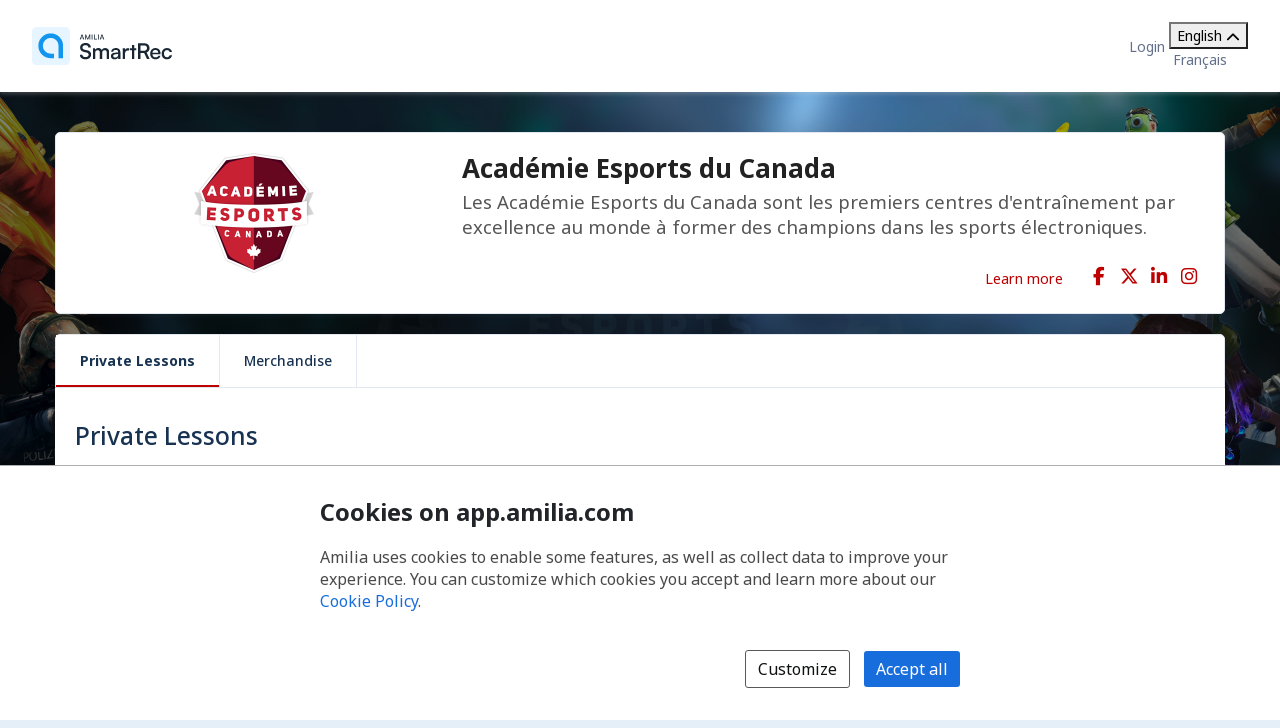

--- FILE ---
content_type: text/html; charset=utf-8
request_url: https://app.amilia.com/store/en/esports-academy/shop/privatelessons
body_size: 53217
content:

<!DOCTYPE html>

<html lang="en">

<head>
    <title>Private Lessons | Acad&#xE9;mie Esports du Canada Store</title>

    <link rel="alternate" hreflang="fr" href="https://app.amilia.com/store/fr/esports-academy/shop/privatelessons" />
    <meta property="og:title" content="Private Lessons | Acad&#xE9;mie Esports du Canada Store">
    <meta name="author" content="Amilia">
    <meta name="description" content="L&#x2019;Acad&#xE9;mie Esports de Montr&#xE9;al est la premi&#xE8;re institution de son genre dans la formation et le d&#xE9;veloppement des jeunes joueurs d&#xE9;sirant atteindre les rangs des &#xE9;quipes professionnels dans les sports &#xE9;lectroniques ou, populairement intitul&#xE9;, les e-sports. La mission de l&#x2019;Acad&#xE9;mie est de cr&#xE9;er les cyber-athl&#xE8;tes de demain mais &#xE9;galement de former de jeunes adultes responsables, avec des valeurs acquise, et impr&#xE9;gn&#xE9;s d&#x2019;une influence positive dans tout ce qu&#x2019;il entreprennent au courant de leur vie. L&#x27;Acad&#xE9;mie Esports de Montr&#xE9;al est un des pionniers dans les sports &#xE9;lectroniques au Qu&#xE9;bec et va soutenir le milieu de l&#x27;&#xE9;ducation tant au plan de l&#x27;impl&#xE9;mentation des sports &#xE9;lectroniques dans le curriculum &#xE9;voluant des jeunes &#xE9;tudiants que dans la communaut&#xE9; locale par l&#x27;entremise d&#x27;ateliers-conf&#xE9;rences sur les sports &#xE9;lectroniques et la cybersensibilisation pour ne nommer que ceux-ci.">
    <meta name="keywords" content="Esports-&#xE9;tudes, e-sports, sport &#xE9;lectronique, cybersensibilisation, Acad&#xE9;mie Esports">
    <meta property="og:description" content="Les Acad&#xE9;mie Esports du Canada sont les premiers centres d&#x27;entra&#xEE;nement par excellence au monde &#xE0; former des champions dans les sports &#xE9;lectroniques.">
    <meta property="og:image" content="https://120c60ea587f7c5e8ae5-4b4fba300ebd32f891e458bb2df9e92a.ssl.cf2.rackcdn.com/logo8088_c203.png">


    
<meta charset="utf-8">
<meta name="author" content="Amilia">
<meta http-equiv="X-UA-Compatible" content="IE=edge">
<meta name="viewport" content="width=device-width, initial-scale=1.0, maximum-scale=5.0"/>
<meta name="mobile-web-app-capable" content="yes">
<meta name="apple-mobile-web-app-capable" content="yes">
<meta name="apple-mobile-web-app-title" content="Amilia">
<meta name="application-name" content="Amilia">



    <link rel="apple-touch-icon" sizes="57x57" href="https://5feceffd438d6dcf280e-8e6e0eb41779a2125b97f32bc39b18fa.ssl.cf2.rackcdn.com/25492/apple-touch-icon-57x57.png">
    <link rel="apple-touch-icon-precomposed" sizes="57x57" href="https://5feceffd438d6dcf280e-8e6e0eb41779a2125b97f32bc39b18fa.ssl.cf2.rackcdn.com/25492/apple-touch-icon-57x57-precomposed.png">
    <link rel="apple-touch-icon" sizes="60x60" href="https://5feceffd438d6dcf280e-8e6e0eb41779a2125b97f32bc39b18fa.ssl.cf2.rackcdn.com/25492/apple-touch-icon-60x60.png">
    <link rel="apple-touch-icon-precomposed" sizes="60x60" href="https://5feceffd438d6dcf280e-8e6e0eb41779a2125b97f32bc39b18fa.ssl.cf2.rackcdn.com/25492/apple-touch-icon-60x60-precomposed.png">
    <link rel="apple-touch-icon" sizes="72x72" href="https://5feceffd438d6dcf280e-8e6e0eb41779a2125b97f32bc39b18fa.ssl.cf2.rackcdn.com/25492/apple-touch-icon-72x72.png">
    <link rel="apple-touch-icon-precomposed" sizes="72x72" href="https://5feceffd438d6dcf280e-8e6e0eb41779a2125b97f32bc39b18fa.ssl.cf2.rackcdn.com/25492/apple-touch-icon-72x72-precomposed.png">
    <link rel="apple-touch-icon" sizes="76x76" href="https://5feceffd438d6dcf280e-8e6e0eb41779a2125b97f32bc39b18fa.ssl.cf2.rackcdn.com/25492/apple-touch-icon-76x76.png">
    <link rel="apple-touch-icon-precomposed" sizes="76x76" href="https://5feceffd438d6dcf280e-8e6e0eb41779a2125b97f32bc39b18fa.ssl.cf2.rackcdn.com/25492/apple-touch-icon-76x76-precomposed.png">
    <link rel="apple-touch-icon" sizes="114x114" href="https://5feceffd438d6dcf280e-8e6e0eb41779a2125b97f32bc39b18fa.ssl.cf2.rackcdn.com/25492/apple-touch-icon-114x114.png">
    <link rel="apple-touch-icon-precomposed" sizes="114x114" href="https://5feceffd438d6dcf280e-8e6e0eb41779a2125b97f32bc39b18fa.ssl.cf2.rackcdn.com/25492/apple-touch-icon-114x114-precomposed.png">
    <link rel="apple-touch-icon" sizes="120x120" href="https://5feceffd438d6dcf280e-8e6e0eb41779a2125b97f32bc39b18fa.ssl.cf2.rackcdn.com/25492/apple-touch-icon-120x120.png">
    <link rel="apple-touch-icon-precomposed" sizes="120x120" href="https://5feceffd438d6dcf280e-8e6e0eb41779a2125b97f32bc39b18fa.ssl.cf2.rackcdn.com/25492/apple-touch-icon-120x120-precomposed.png">
    <link rel="apple-touch-icon" sizes="144x144" href="https://5feceffd438d6dcf280e-8e6e0eb41779a2125b97f32bc39b18fa.ssl.cf2.rackcdn.com/25492/apple-touch-icon-144x144.png">
    <link rel="apple-touch-icon-precomposed" sizes="144x144" href="https://5feceffd438d6dcf280e-8e6e0eb41779a2125b97f32bc39b18fa.ssl.cf2.rackcdn.com/25492/apple-touch-icon-144x144-precomposed.png">
    <link rel="apple-touch-icon" sizes="152x152" href="https://5feceffd438d6dcf280e-8e6e0eb41779a2125b97f32bc39b18fa.ssl.cf2.rackcdn.com/25492/apple-touch-icon-152x152.png">
    <link rel="apple-touch-icon-precomposed" sizes="152x152" href="https://5feceffd438d6dcf280e-8e6e0eb41779a2125b97f32bc39b18fa.ssl.cf2.rackcdn.com/25492/apple-touch-icon-152x152-precomposed.png">
    <link rel="apple-touch-icon" sizes="180x180" href="https://5feceffd438d6dcf280e-8e6e0eb41779a2125b97f32bc39b18fa.ssl.cf2.rackcdn.com/25492/apple-touch-icon-180x180.png">
    <link rel="apple-touch-icon-precomposed" sizes="180x180" href="https://5feceffd438d6dcf280e-8e6e0eb41779a2125b97f32bc39b18fa.ssl.cf2.rackcdn.com/25492/apple-touch-icon-180x180-precomposed.png">
<link rel="apple-touch-icon" href="https://5feceffd438d6dcf280e-8e6e0eb41779a2125b97f32bc39b18fa.ssl.cf2.rackcdn.com/25492/apple-touch-icon.png">
<link rel="apple-touch-icon-precomposed" href="https://5feceffd438d6dcf280e-8e6e0eb41779a2125b97f32bc39b18fa.ssl.cf2.rackcdn.com/25492/apple-touch-icon-precomposed.png">

    <link rel="shortcut icon" href="https://5feceffd438d6dcf280e-8e6e0eb41779a2125b97f32bc39b18fa.ssl.cf2.rackcdn.com/25492/favicon.ico">
    <link rel="icon" type="image/png" sizes="32x32" href="https://5feceffd438d6dcf280e-8e6e0eb41779a2125b97f32bc39b18fa.ssl.cf2.rackcdn.com/25492/img/icons/favicon-32x32.png">
    <link rel="icon" type="image/png" sizes="16x16" href="https://5feceffd438d6dcf280e-8e6e0eb41779a2125b97f32bc39b18fa.ssl.cf2.rackcdn.com/25492/img/icons/favicon-16x16.png">
    <link rel="manifest" href="https://5feceffd438d6dcf280e-8e6e0eb41779a2125b97f32bc39b18fa.ssl.cf2.rackcdn.com/25492/site.webmanifest">
    <meta name="theme-color" content="#186DDC">
    <meta name="msapplication-TileColor" content="#186DDC">
    <link rel="mask-icon" href="https://5feceffd438d6dcf280e-8e6e0eb41779a2125b97f32bc39b18fa.ssl.cf2.rackcdn.com/25492/img/icons/safari-pinned-tab.svg" color="#186DDC">

    
<script type="text/javascript" crossorigin src="/js/cdnErrorFallbackHelpers.min.js" nonce="OzidnOZCLVA9pSkz2wZHctPU8sKolYhFrEvGIeWGCyw="></script>
    


<script crossorigin nonce="OzidnOZCLVA9pSkz2wZHctPU8sKolYhFrEvGIeWGCyw=" id="46cee50e-7625-45a3-954b-0be73c33c77b" type="text/javascript"  src="https://5feceffd438d6dcf280e-8e6e0eb41779a2125b97f32bc39b18fa.ssl.cf2.rackcdn.com/25492/js/dom-purify.min.js" integrity="sha384-WqHH69t7xsWO0mFR7Pr3mMpmn0NbUgO9P2J75h4nTgQ9YIOUR559MClHjkbB3a7w" referrerpolicy=""></script>
        <script nonce="OzidnOZCLVA9pSkz2wZHctPU8sKolYhFrEvGIeWGCyw=">window.cdnTestGlobalFailed?.('/js/dom-purify.min.js') && document.write('<script crossorigin nonce="OzidnOZCLVA9pSkz2wZHctPU8sKolYhFrEvGIeWGCyw=" type="text/javascript" src="/js/dom-purify.min.js?noCacheToken=6dcdc882767">\x3C/script>');</script>

    


    <script nonce="OzidnOZCLVA9pSkz2wZHctPU8sKolYhFrEvGIeWGCyw=">
      const monitoringSessionKey = '';


      window.AMILIA_APP_DD_LOGS_PROPERTIES = window.AMILIA_APP_DD_LOGS_PROPERTIES || {};

      if (monitoringSessionKey){
        window.AMILIA_APP_DD_LOGS_PROPERTIES['MonitoringKey'] = '';
      }

      (function(h,o,u,n,d) {
        h=h[d]=h[d]||{q:[],onReady:function(c){h.q.push(c)}}
        d=o.createElement(u);d.async=1;d.src=n
        n=o.getElementsByTagName(u)[0];n.parentNode.insertBefore(d,n)
      })(window,document,'script','https://www.datadoghq-browser-agent.com/us1/v5/datadog-logs.js','DD_LOGS')
      window.DD_LOGS.onReady(function() {
          window.DD_LOGS.init({
            site: 'datadoghq.com',
            forwardErrorsToLogs: true,
            sessionSampleRate: 100,
            clientToken: "pub3f96121eb710b1562ded74f3ce5681d6",
            env: "prod",
            service: "www.amilia.com",
            version: "4592",
            useSecureSessionCookie: true,
            usePartitionedCrossSiteSessionCookie: true,
            beforeSend: function (log){
              // Ignore network errors
              if (log?.http) return false;

              const errorStack = log?.error?.stack;

              // Ignore external domain errors
              if (errorStack?.startsWith('Error: Script error.')) return false;

              // Ignore Uncaught "Object Not Found Matching Id:[decimal], MethodName:[any word], ParamCount:[decimal]"
              if (new RegExp(/Uncaught "Object Not Found Matching Id:\d+, MethodName:\w+, ParamCount:\d+"/).test(log?.message)) return false;

              // Ignore Directory and Store Checkout Step2 Google Maps errors
              const isDirectory = new RegExp(/^https:\/\/app1?.amilia.\w+\/Directory\//).test(log?.view?.url);
              const isStoreCheckoutStep2 = new RegExp(/^https:\/\/app1?.amilia.\w+\/store\/.+\/checkout\/step\/2$/).test(log?.view?.url);

              if (isDirectory || isStoreCheckoutStep2) {
                const isGoogleMapsError = new RegExp(/^Error: Could not load "(util|marker|infowindow|onion|overlay|places_impl)"./).test(errorStack);

                if (isGoogleMapsError) return false;
              }

              // Add details to Axios logs
              if (log?.error?.kind === 'AxiosError' && window.AMILIA_AXIOS?.log) {
                log.amilia_axios_log = window.AMILIA_AXIOS.log;
                window.AMILIA_AXIOS.log = null;
              }
            }
          });

          if (Object.keys(window.AMILIA_APP_DD_LOGS_PROPERTIES).length > 0)
          {
              window.DD_LOGS.setGlobalContextProperty('Properties', window.AMILIA_APP_DD_LOGS_PROPERTIES);
          }
        })
    </script>




    <link crossorigin id="b2fda1f8-4a89-478a-9711-b23f1dd338ad" rel="stylesheet" media="all" href="https://5feceffd438d6dcf280e-8e6e0eb41779a2125b97f32bc39b18fa.ssl.cf2.rackcdn.com/25492/css/global-react.min.css" type="text/css" integrity="sha384-gLzTrajCj636uM4Lzo7mYQtRv/2LFX5F8PvZfepXHoigURj2/8URixns7PpEUoQI" />

    <script nonce="OzidnOZCLVA9pSkz2wZHctPU8sKolYhFrEvGIeWGCyw=" >window.pageStylesheetFallback?.('b2fda1f8-4a89-478a-9711-b23f1dd338ad', '/css/global-react.min.css', 'all');</script>

    

    <link crossorigin id="f59e17e4-89e0-4495-bb05-782fa367a7af" rel="stylesheet" media="all" href="https://5feceffd438d6dcf280e-8e6e0eb41779a2125b97f32bc39b18fa.ssl.cf2.rackcdn.com/25492/css/bootstrap4-amilia.min.css" type="text/css" integrity="sha384-dDhjZuXlUcUM&#x2B;&#x2B;0HL5reNaNOdRXEl&#x2B;wcL&#x2B;HNqWArov4ErpVyHeUnvxBjk3Uia9h4" />

    <script nonce="OzidnOZCLVA9pSkz2wZHctPU8sKolYhFrEvGIeWGCyw=" >window.pageStylesheetFallback?.('f59e17e4-89e0-4495-bb05-782fa367a7af', '/css/bootstrap4-amilia.min.css', 'all');</script>

    

    <link crossorigin id="2427ec3e-3214-418c-afdf-5a70ae9cd934" rel="stylesheet" media="all" href="https://5feceffd438d6dcf280e-8e6e0eb41779a2125b97f32bc39b18fa.ssl.cf2.rackcdn.com/25492/css/amilia-store.min.css" type="text/css" integrity="sha384-XzrDfTeKuQyMhlzKjggKsSPF5gy&#x2B;Q8AcOnpUXUcLq52MWmWwTDk8GfjuTn4RiN0K" />

    <script nonce="OzidnOZCLVA9pSkz2wZHctPU8sKolYhFrEvGIeWGCyw=" >window.pageStylesheetFallback?.('2427ec3e-3214-418c-afdf-5a70ae9cd934', '/css/amilia-store.min.css', 'all');</script>

    

    <link crossorigin id="f722953e-7454-4f50-a074-8fb7eebb685e" rel="stylesheet" media="all" href="https://5feceffd438d6dcf280e-8e6e0eb41779a2125b97f32bc39b18fa.ssl.cf2.rackcdn.com/25492/css/amilia.calendar-3.min.css" type="text/css" integrity="sha384-KNMmw60aYfslk7G4hZRga&#x2B;DOk9Tt/yFxJni7rwjNN9n/JCoXC0qWzd&#x2B;R/e1WXskc" />

    <script nonce="OzidnOZCLVA9pSkz2wZHctPU8sKolYhFrEvGIeWGCyw=" >window.pageStylesheetFallback?.('f722953e-7454-4f50-a074-8fb7eebb685e', '/css/amilia.calendar-3.min.css', 'all');</script>


    

<link rel="preconnect" href="https://fonts.googleapis.com">
<link rel="preconnect" href="https://fonts.gstatic.com" crossorigin>
<link href="https://fonts.googleapis.com/css2?family=Noto&#x2B;Sans:ital,wght@0,400..700;1,400..700&amp;display=swap" rel="stylesheet">

<style>
    @font-face {
        font-family: "Noto Sans", sans-serif;
        font-stretch: 100%;
        font-weight: 400 700;
        font-display: swap;
    }
</style>



    


<script type="text/javascript" nonce="OzidnOZCLVA9pSkz2wZHctPU8sKolYhFrEvGIeWGCyw=">
    (function () {
        window.AMILIA_APP = window.AMILIA_APP || {};

        function hexToRgb(hexColor) {
            var r = parseInt(hexColor.slice(1, 3), 16);
            var g = parseInt(hexColor.slice(3, 5), 16);
            var b = parseInt(hexColor.slice(5, 7), 16);
            return { r: r, g: g, b: b };
        }

        function darkenColor(hexColor, percent) {
            var rgb = hexToRgb(hexColor);
            var amount = (100 - percent) / 100;
            var r = Math.floor(rgb.r * amount);
            var g = Math.floor(rgb.g * amount);
            var b = Math.floor(rgb.b * amount);
            return "#" + r.toString(16).padStart(2, '0') + g.toString(16).padStart(2, '0') + b.toString(16).padStart(2, '0');
        }

        AMILIA_APP.overrideColorCss = function(value) {
            var darkerBackground = darkenColor(value, 20);

            return [
                '.btnSet3.btn-primary,',
                '.btnSet1.btnInfo,',
                '.main-nav .nav-pills > li > a,',
                '.main-nav .nav-pills > li > button,',
                'div.form-checkout .tabs-left .nav-tabs li.active a',
                '{',
                '   background-color: ' + value + ';',
                '}',
                '.store-redesign .pgCtn .btnSet3.btn-primary:not(:disabled):not(.disabled):active',
                '{',
                '   background-color: ' + value + ' !important;',
                '}',
                '.pgHd.pgHd-1 div.logo-wrapper',
                '{',
                '   text-shadow: none;',
                '}',
                '.btnSet3.btn-primary:hover,',
                '.btnSet3.btn-primary:focus,',
                '.btnSet1.btnInfo:hover,',
                '.btnSet1.btnInfo:focus,',
                '.main-nav .nav-pills > li > a:hover,',
                '.main-nav .nav-pills > li > a:focus,',
                '.main-nav .nav-pills > li > button:hover,',
                '.main-nav .nav-pills > li > button:focus,',
                'div.form-checkout .tabs-left .nav-tabs li.active a:hover,',
                'div.form-checkout .tabs-left .nav-tabs li.active a:focus',
                '{',
                '   background: ' + darkerBackground + ';',
                '}',
                '.main-nav .nav-pills > .active > a,',
                '.main-nav .nav-pills > .active > a:hover,',
                '.main-nav .nav-pills > .active > a:focus',
                '{',
                '   background: #FFFFFF;',
                '   opacity: 1;',
                '}',
                '.accordion-toggle .icon-cs-toggle:before,',
                'div#registrationPeriod div.registrationIcon:before,',
                '.navbar-organization-store.breadcrumbs-container #back-link',
                '{',
                '   color: ' + value + ';',
                '}',
                'a.membershipListItem',
                '{',
                '   background-color: ' + value + ' !important;',
                '}',
                '.campaign-goal-container .mercury',
                '{',
                '   background-color: ' + value + ' !important;',
                '}',
                '#activity-filter-container .age-filter-button.active',
                '{',
                '   background-color: ' + value + ' !important;',
                '}',
                '.filter-checkbox input[type="checkbox"]:checked + label::before',
                '{',
                '   background-color: ' + value + ' !important;',
                '}',
                '.filter-checkbox label:has(input[type="checkbox"]:checked)::before',
                '{',
                '   background-color: ' + value + ' !important;',
                '}'

            ].join('\n');
        };

        AMILIA_APP.isLightColor = function(hexColor) {
            if (hexColor === null || (hexColor && hexColor.length !== 7)) return true;

            var RED_COEFFICIENT = 0.213;
            var GREEN_COEFFICIENT = 0.715;
            var BLUE_COEFFICIENT = 0.072;
            var LUMINANCE_THRESHOLD = 255 / 2; // Midpoint of the 0-255 luminance range

            var rgb = hexToRgb(hexColor);
            const luminance = RED_COEFFICIENT * rgb.r + GREEN_COEFFICIENT * rgb.g + BLUE_COEFFICIENT * rgb.b;
            return luminance > LUMINANCE_THRESHOLD;
        }

        function applyCustomColors(color, backgroundColor) {
            var style = ['<style type="text/css" name="customize_css_override">'];
            style.push(`:root { --store-primary-color: ${color || "#186DDC"}; }`);
            style.push(`:root { --store-primary-color-contrast: ${AMILIA_APP.isLightColor(color) ? '#0F1111' : '#FFFFFF'}; }`);
            style.push(`:root { --store-background-color: ${backgroundColor || "#E4EFF7"}; }`);

            if (backgroundColor) {
                style.push('body>.pgCtn {background-color: ' + backgroundColor + ';}');
            }

            if (color) {
                var rgb = hexToRgb(color);
                var lightenedColor = `rgba(${rgb.r}, ${rgb.g}, ${rgb.b}, ${0.2})`
                style.push('.pgHd.pgHd-1 {background: ' + color + ';}');
                style.push('.pgHd.pgHd-1 div.corp .hdMenu .hdNavMenu {background: ' + color + ';}');
                style.push('.pgHd.pgHd-1 div.corp .hdMenu .hdNavMenu li:hover {background: ' + color + ';}');
                style.push('.pgHd.pgHd-1 div.corp .hdMenu .hdNavMenu a:hover {opacity: 0.8;}');
                style.push('.pgHd.pgHd-1 div.corp .hdMenu .hdNavMenu li {border-color: ' + color + '!important;}');
                style.push('.pgCtn .socialSet1  span.social-icon:hover {background-color: ' + lightenedColor + ';}');
                style.push('.pgCtn .orgColor-text {color: ' + color + ';}');
                style.push('.store-redesign .btn-secondary:hover {background-color: ' + lightenedColor + ';}');
                style.push(AMILIA_APP.overrideColorCss(color));
            }

            if (AMILIA_APP.isLightColor(color)) {
                style.push('.filter-checkbox input[type="checkbox"]:checked + label::after {color:' + '#494949' + ';}');
                style.push('.filter-checkbox label:has(input[type="checkbox"]:checked)::after {color:' + '#494949' + ';}');
                style.push('#activity-filter-container .age-filter-button.active {color: ' + '#494949' + ';}');
            } else {
                style.push('.filter-checkbox input[type="checkbox"]:checked + label::after {color:' + '#FFFFFF' + ';}');
                style.push('.filter-checkbox label:has(input[type="checkbox"]:checked)::after {color:' + '#FFFFFF' + ';}');
                style.push('#activity-filter-container .age-filter-button.active {color: ' + '#FFFFFF' + ';}');
            }

            if (AMILIA_APP.isLightColor(backgroundColor)) {
                style.push('.pgFt.pgFt-short { color: ' + '#494949' + ';}');
                style.push('.pgFt.pgFt-short p { color:' + '#494949' + ';}');
                style.push('.pgFt.pgFt-short p a { color:' + '#494949' + ';}');
            } else {
                style.push('.pgFt.pgFt-short { color: ' + '#FFFFFF' + ';}');
                style.push('.pgFt.pgFt-short p { color:' + '#FFFFFF' + ';}');
                style.push('.pgFt.pgFt-short p a { color:' + '#FFFFFF' + ';}');
            }

            style.push('</style>');

            if (style.length) {
                document.write(style.join('\n'));
            }
        }

        function removeBackgroundImage() {
            var style = [
                '<style type="text/css" name="remove-store-background-image">',
                '.store-background-image {',
                '  background-image: none !important;',
                '}',
                '</style>',
            ];

            document.write(style.join('\n'));
        }

        var isSelfContained = window.self === window.top;
        if (isSelfContained) {
            applyCustomColors('#BD0000', '#000000');
        } else {
            removeBackgroundImage();
        }
    }).call(this);
</script>

    
    
    

    <link crossorigin id="dd4b5887-85bb-4073-a867-dc76502e90b4" rel="stylesheet" media="all" href="https://5feceffd438d6dcf280e-8e6e0eb41779a2125b97f32bc39b18fa.ssl.cf2.rackcdn.com/25492/css/bootstrap4-amilia.min.css" type="text/css" integrity="sha384-dDhjZuXlUcUM&#x2B;&#x2B;0HL5reNaNOdRXEl&#x2B;wcL&#x2B;HNqWArov4ErpVyHeUnvxBjk3Uia9h4" />

    <script nonce="OzidnOZCLVA9pSkz2wZHctPU8sKolYhFrEvGIeWGCyw=" >window.pageStylesheetFallback?.('dd4b5887-85bb-4073-a867-dc76502e90b4', '/css/bootstrap4-amilia.min.css', 'all');</script>

    

    <link crossorigin id="97b0de55-2ee9-4e68-809a-d7bd370961a5" rel="stylesheet" media="all" href="https://5feceffd438d6dcf280e-8e6e0eb41779a2125b97f32bc39b18fa.ssl.cf2.rackcdn.com/25492/css/store-react.min.css" type="text/css" integrity="sha384-9LcFnYgkgJL5yvVLPMzzwrYIRK&#x2B;CquxeVAYFNIEqqAB06LrJWASaoEigbtMCj1VZ" />

    <script nonce="OzidnOZCLVA9pSkz2wZHctPU8sKolYhFrEvGIeWGCyw=" >window.pageStylesheetFallback?.('97b0de55-2ee9-4e68-809a-d7bd370961a5', '/css/store-react.min.css', 'all');</script>

    


    

    <link crossorigin id="968027d1-19b8-495e-a523-fed76279c0c3" rel="stylesheet" media="all" href="https://5feceffd438d6dcf280e-8e6e0eb41779a2125b97f32bc39b18fa.ssl.cf2.rackcdn.com/25627/css/tailwind.min.css" type="text/css" integrity="sha384-/TpBBDeY2sXMNbRkp4ZwCsAZqi5bXK3L2&#x2B;PmYR9AiT8Sdzy27bYsSsU3NsR0Xz/p" />

    <script nonce="OzidnOZCLVA9pSkz2wZHctPU8sKolYhFrEvGIeWGCyw=" >window.pageStylesheetFallback?.('968027d1-19b8-495e-a523-fed76279c0c3', '/css/tailwind.min.css', 'all');</script>

</head>

<body class="generic has-small-footer en store hidden store-redesign store-react">
    <a href="#main" id="skip-link">Skip to main content</a>

    

<script crossorigin nonce="OzidnOZCLVA9pSkz2wZHctPU8sKolYhFrEvGIeWGCyw=" id="529d62e9-5c69-48b9-be54-97fdef0c44c1" type="text/javascript"  src="https://5feceffd438d6dcf280e-8e6e0eb41779a2125b97f32bc39b18fa.ssl.cf2.rackcdn.com/25492/js/amilia.store-libs.min.js" integrity="sha384-wLfH+H9ffjo6lMvA3nLWjAkYxL31nXmWx0dm9Qd8GDg4BzwRYsRkIBjJYLAjd+CT" referrerpolicy=""></script>
        <script nonce="OzidnOZCLVA9pSkz2wZHctPU8sKolYhFrEvGIeWGCyw=">window.cdnTestGlobalFailed?.('/js/amilia.store-libs.min.js') && document.write('<script crossorigin nonce="OzidnOZCLVA9pSkz2wZHctPU8sKolYhFrEvGIeWGCyw=" type="text/javascript" src="/js/amilia.store-libs.min.js?noCacheToken=6dcdc882767">\x3C/script>');</script>


    

    <!-- <script nonce="OzidnOZCLVA9pSkz2wZHctPU8sKolYhFrEvGIeWGCyw=">GTM SCRIPT WILL GO HERE. typeOfVisitor=visitor userId=null accountType='Payable' gaTrackingId='' rewriteUrl='esports-academy' language='en'</script> -->


    <div class="pgCtn">
            <div class="store-background-image" style="background-image: url(https://c969ee083cd64b32294a-aa795566f924a28be2a7d391725ff97b.ssl.cf2.rackcdn.com/bfa9bf6b-18ad-4a10-b812-bcfd13b191fa.jpg)"></div>

        


<div role="status" id="aria-status-optional-cart" class="sr-only"></div>
<div class="optional-cart js-optional-cart">
    <div class="cart-container">


<div style="display: none;" id="items-in-your-cart-text">
    0 item in your cart.
</div>


    </div>
</div>

<div class="global-header">
    <a href="https://www.amilia.com/" class="global-header__logo" aria-label="Home" data-bypass></a>

    <details class="global-header__mobile-dropdown">
        <summary aria-label="Toggle user options menu">
            <span class="fa fa-bars"></span>
        </summary>

        <ul class="global-header__mobile-dropdown__content">
                <li><a href="https://app.amilia.com/en/Login?ReturnUrl=https%3a%2f%2fapp.amilia.com%2fstore%2fen%2fesports-academy%2fshop%2fprivatelessons%3forgId%3d8088" data-bypass>Login</a></li>
                <li><a href="https://app.amilia.com/en/Signup?orgId=8088" data-bypass>Sign up</a></li>

            <li> 
<div class="tw-scope tw-reset" style="display:contents">
    <div id="language-dropdown-mobile-wrapper" class="tw:relative">

        <!-- Dropdown menu button -->
        <button id="language-dropdown-mobile-toggle-button"
                type="button"
                class="tw:w-full tw:flex tw:items-center tw:justify-between tw:py-2 tw:gap-3 tw:text-center tw:text-(--button-text-color) tw:hover:text-gray-400"
                aria-controls="language-dropdown"
                aria-expanded="false"
                aria-label="Change language. Current language is English">
                <span>English</span>
            <i id="language-dropdown-mobile-toggle-button-chevron"
               class="svg-inline--fa fa-solid fa-chevron-up tw:transition-transform tw:duration-300 tw:transform tw:rotate-180"
               aria-hidden="true"></i>
        </button>

        <!-- Dropdown menu -->
        <div id="language-dropdown-mobile" class="tw:absolute tw:w-screen tw:z-250 tw:left-1/2 tw:transform tw:-translate-x-1/2 tw:top-full tw:hidden tw:bg-white tw:text-(--color-grey-popover) tw:pb-2 tw:shadow-md tw:shadow-gray-400">
            <a href="https://app.amilia.com/store/fr/esports-academy/shop/privatelessons" data-bypass class="tw:px-3 tw:py-2 tw:block tw:text-(--dropdown-text-color) tw:hover:text-gray-400">
                <span lang="fr">Fran&#xE7;ais</span>
            </a>
        </div>

    </div>
</div>

<script nonce="OzidnOZCLVA9pSkz2wZHctPU8sKolYhFrEvGIeWGCyw=">

    (function() {
        const languageDropdownWrapper = document.getElementById("language-dropdown-mobile-wrapper");
        const languageDropdownToggleButton = document.getElementById("language-dropdown-mobile-toggle-button");
        const languageDropdownToggleButtonChevron = document.getElementById("language-dropdown-mobile-toggle-button-chevron");
        const languageDropdown = document.getElementById("language-dropdown-mobile");

        function toggleLanguageMenu() {
            languageDropdown.classList.toggle('tw:hidden');
            languageDropdownToggleButtonChevron.classList.toggle('tw:rotate-180');
            if ("store" === "authentication" || "store" === "store"){
                languageDropdownToggleButton.classList.toggle('tw:border-b-1');
                languageDropdownToggleButton.classList.toggle('tw:border-gray-200');
            }
            const expanded = languageDropdownToggleButton.getAttribute("aria-expanded");
            languageDropdownToggleButton.setAttribute("aria-expanded", expanded === "true" ? "false" : "true");
        }

        languageDropdownToggleButton.addEventListener('click', () => toggleLanguageMenu());

        languageDropdown.addEventListener('keydown', (event) => {
            if (event.key === 'Escape') {
                toggleLanguageMenu();
                languageDropdownToggleButton.focus();
            }
        });

        languageDropdownWrapper.addEventListener('focusout', () => {
            setTimeout(() => {
                const expanded = languageDropdownToggleButton.getAttribute("aria-expanded");
                if (!languageDropdownWrapper.contains(document.activeElement) && expanded === 'true') {
                    toggleLanguageMenu();
                }
            }, 10);
        });
    })();

</script></li>
        </ul>
    </details>

    <div class="global-header__corp">
            <a href="https://app.amilia.com/en/Login?ReturnUrl=https%3a%2f%2fapp.amilia.com%2fstore%2fen%2fesports-academy%2fshop%2fprivatelessons%3forgId%3d8088" data-bypass>Login</a>
        <div class="tw-store">
            
<div class="tw-scope tw-reset" style="display:contents">
    <div id="language-dropdown-browser-wrapper" class="tw:relative">

        <!-- Dropdown menu button -->
        <button id="language-dropdown-browser-toggle-button"
                type="button"
                class="tw:w-full tw:flex tw:items-center tw:justify-between tw:px-4 tw:py-2 tw:gap-3 tw:text-center tw:text-(--button-text-color) tw:cursor-pointer tw:border tw:rounded tw:border-(--button-border-color)"
                aria-controls="language-dropdown"
                aria-expanded="false"
                aria-label="Change language. Current language is English">
                <span>English</span>
            <i id="language-dropdown-browser-toggle-button-chevron"
               class="svg-inline--fa fa-solid fa-chevron-up tw:transition-transform tw:duration-300 tw:transform tw:rotate-180"
               aria-hidden="true"></i>
        </button>

        <!-- Dropdown menu -->
        <div id="language-dropdown-browser" class="tw:absolute tw:w-full tw:z-250 tw:top-full tw:mt-[2px] tw:hidden tw:rounded tw:bg-white tw:border tw:border-(--dropdown-border-color) tw:py-1 tw:text-(--color-grey-popover)">
            <a href="https://app.amilia.com/store/fr/esports-academy/shop/privatelessons" data-bypass class="tw:px-4 tw:py-2 tw:hover:bg-(--bg-color-hover) tw:block tw:text-(--dropdown-text-color)">
                <span lang="fr">Fran&#xE7;ais</span>
            </a>
        </div>

    </div>
</div>

<script nonce="OzidnOZCLVA9pSkz2wZHctPU8sKolYhFrEvGIeWGCyw=">

    (function() {
        const languageDropdownWrapper = document.getElementById("language-dropdown-browser-wrapper");
        const languageDropdownToggleButton = document.getElementById("language-dropdown-browser-toggle-button");
        const languageDropdownToggleButtonChevron = document.getElementById("language-dropdown-browser-toggle-button-chevron");
        const languageDropdown = document.getElementById("language-dropdown-browser");

        function toggleLanguageMenu() {
            languageDropdown.classList.toggle('tw:hidden');
            languageDropdownToggleButtonChevron.classList.toggle('tw:rotate-180');
            if ("browser" === "authentication" || "browser" === "store"){
                languageDropdownToggleButton.classList.toggle('tw:border-b-1');
                languageDropdownToggleButton.classList.toggle('tw:border-gray-200');
            }
            const expanded = languageDropdownToggleButton.getAttribute("aria-expanded");
            languageDropdownToggleButton.setAttribute("aria-expanded", expanded === "true" ? "false" : "true");
        }

        languageDropdownToggleButton.addEventListener('click', () => toggleLanguageMenu());

        languageDropdown.addEventListener('keydown', (event) => {
            if (event.key === 'Escape') {
                toggleLanguageMenu();
                languageDropdownToggleButton.focus();
            }
        });

        languageDropdownWrapper.addEventListener('focusout', () => {
            setTimeout(() => {
                const expanded = languageDropdownToggleButton.getAttribute("aria-expanded");
                if (!languageDropdownWrapper.contains(document.activeElement) && expanded === 'true') {
                    toggleLanguageMenu();
                }
            }, 10);
        });
    })();

</script>
        </div>
    </div>
</div>




        <noscript>
            
<div id="alert-javascript-not-enabled" class="container-fluid">
    <div class="alert alert-warning text-center mt mt-3">This website requires Javascript. Please make sure Javascript is enabled in your browser.</div>
</div>
            <style>
                body.hidden {
                    display: block;
                    visibility: visible;
                }

                body.hidden .pgCtn .layoutSecCtn {
                    display: none;
                }
            </style>
        </noscript>

        <div class="layoutSecCtn pgBd">
            <div id="theContainer" class="container-fluid">
                <header>

                    
       <div id="orgPresentation" class="containerSet-1">
        <div class="mainContainer">
            <div id="orgPresentationHd" class="no-margin row">

                    <div class="col-12 col-md-4 react-org-banner pl-0 pr-0 text-center" id="orgLogo">
                        <img src="https://120c60ea587f7c5e8ae5-4b4fba300ebd32f891e458bb2df9e92a.ssl.cf2.rackcdn.com/logo8088_c203.png" alt="Acad&#xE9;mie Esports du Canada" class="pictureCtn img-fluid" />
                    </div>
                <div id="orgName" class="col-12 col-md-8 orgNameWithLogo text-center text-md-left d-md-flex flex-md-column justify-content-md-between">
                    <div>
                        <p class="bigTextCtn react-org-banner">Acad&#xE9;mie Esports du Canada</p>
                        <div class="hidden-phone d-none d-md-block">
                            <p class="mediumTextCtn">Les Acad&#xE9;mie Esports du Canada sont les premiers centres d&#x27;entra&#xEE;nement par excellence au monde &#xE0; former des champions dans les sports &#xE9;lectroniques.</p>
                        </div>
                    </div>

                    <div class="d-none d-md-flex flex-row justify-content-end align-items-center">
                        <div>
        <a class="btn-link py-0 orgColor-text learn-more-link" href="/store/en/esports-academy" data-bypass aria-label="Learn more about Acad&#xE9;mie Esports du Canada">
            Learn more
        </a>
                        </div>
                        <div>
                            
<div class="socialSet1">
        <span class="social-icon">
            <a href="//www.facebook.com/CANesportsAcademy" target="_blank" data-bypass aria-label="Facebook (opens a new window)">
                <i class="fa fa-facebook orgColor-text" aria-hidden="true" title="Facebook"></i>
            </a>
        </span>
        <span class="social-icon">
            <a href="//twitter.com/AcademieEsports" target="_blank" data-bypass aria-label="X/Twitter (opens a new window)">
                <i class="fa fa-brands fa-x-twitter orgColor-text" aria-hidden="true" title="X/Twitter"></i>
            </a>
        </span>
        <span class="social-icon">
            <a href="//www.linkedin.com/company/montrealesportsacademy/" target="_blank" data-bypass aria-label="LinkedIn (opens a new window)">
                <i class="fa fa-linkedin orgColor-text" aria-hidden="true" title="LinkedIn"></i>
            </a>
        </span>
        <span class="social-icon">
            <a href="//www.instagram.com/academieesportcanada/" target="_blank" data-bypass aria-label="Instagram (opens a new window)">
                <i class="fa fa-instagram orgColor-text" aria-hidden="true" title="Instagram"></i>
            </a>
        </span>
</div>
                        </div>
                    </div>

                    <div class="d-flex d-md-none flex-column align-items-center">
                        <div class="mb-2">
                            
<div class="socialSet1">
        <span class="social-icon">
            <a href="//www.facebook.com/CANesportsAcademy" target="_blank" data-bypass aria-label="Facebook (opens a new window)">
                <i class="fa fa-facebook orgColor-text" aria-hidden="true" title="Facebook"></i>
            </a>
        </span>
        <span class="social-icon">
            <a href="//twitter.com/AcademieEsports" target="_blank" data-bypass aria-label="X/Twitter (opens a new window)">
                <i class="fa fa-brands fa-x-twitter orgColor-text" aria-hidden="true" title="X/Twitter"></i>
            </a>
        </span>
        <span class="social-icon">
            <a href="//www.linkedin.com/company/montrealesportsacademy/" target="_blank" data-bypass aria-label="LinkedIn (opens a new window)">
                <i class="fa fa-linkedin orgColor-text" aria-hidden="true" title="LinkedIn"></i>
            </a>
        </span>
        <span class="social-icon">
            <a href="//www.instagram.com/academieesportcanada/" target="_blank" data-bypass aria-label="Instagram (opens a new window)">
                <i class="fa fa-instagram orgColor-text" aria-hidden="true" title="Instagram"></i>
            </a>
        </span>
</div>
                        </div>
                        <div>
        <a class="btn-link py-0 orgColor-text learn-more-link" href="/store/en/esports-academy" data-bypass aria-label="Learn more about Acad&#xE9;mie Esports du Canada">
            Learn more
        </a>
                        </div>
                    </div>
                </div>
            </div>
        </div>
    </div>


                </header>
                <div class="row-fluid">
                    <div class="span12">
                        


<script type="application/ld+json" nonce="OzidnOZCLVA9pSkz2wZHctPU8sKolYhFrEvGIeWGCyw=">
  {"email":"info@academieesports.com","name":"Acad\u00E9mie Esports du Canada","legalName":"Acad\u00E9mie Esports du Canada","address":[{"addressCountry":"CA","addressLocality":"Montr\u00E9al","addressRegion":"QC","postalCode":"H2X 2V7","streetAddress":"3713 Boul. St-Laurent","@context":"http://schema.org","@type":"PostalAddress"}],"logo":"https://120c60ea587f7c5e8ae5-4b4fba300ebd32f891e458bb2df9e92a.ssl.cf2.rackcdn.com/logo8088_c203.png","description":"L\u2019Acad\u00E9mie Esports de Montr\u00E9al est la premi\u00E8re institution de son genre dans la formation et le d\u00E9veloppement des jeunes joueurs d\u00E9sirant atteindre les rangs des \u00E9quipes professionnels dans les sports \u00E9lectroniques ou, populairement intitul\u00E9, les e-sports. La mission de l\u2019Acad\u00E9mie est de cr\u00E9er les cyber-athl\u00E8tes de demain mais \u00E9galement de former de jeunes adultes responsables, avec des valeurs acquise, et impr\u00E9gn\u00E9s d\u2019une influence positive dans tout ce qu\u2019il entreprennent au courant de leur vie. L\u0027Acad\u00E9mie Esports de Montr\u00E9al est un des pionniers dans les sports \u00E9lectroniques au Qu\u00E9bec et va soutenir le milieu de l\u0027\u00E9ducation tant au plan de l\u0027impl\u00E9mentation des sports \u00E9lectroniques dans le curriculum \u00E9voluant des jeunes \u00E9tudiants que dans la communaut\u00E9 locale par l\u0027entremise d\u0027ateliers-conf\u00E9rences sur les sports \u00E9lectroniques et la cybersensibilisation pour ne nommer que ceux-ci.","url":"https://www.academieesports.com/","@context":"http://schema.org","@type":"Organization"}
</script>









<nav id="store-navigation" aria-label="Store navigation">
    <div class="main-nav">
        <ul class="nav nav-pills nav-modules">
                <li class="nav-pill active" data-view="privatelessons">
                    <a href="/store/en/esports-academy/shop/privatelessons" data-bypass>
                        Private Lessons
                    </a>
                </li>
                <li class="nav-pill hidden-phone d-none d-md-block" data-view="products">
                    <a href="/store/en/esports-academy/shop/products" data-bypass>
                        Merchandise
                    </a>
                </li>

            <li class="nav-pill dropdown open">
                <details>
                    <summary aria-label="Toggle more options menu" class="dropdown-toggle more-nav" id="dropdown-menu-mobile" data-bypass role="button">
                        More
                        <span class="icon icon-downArrow"></span>
                    </summary>
                    <ul class="dropdown-menu" aria-labelledby="dropdown-menu-mobile" role="menu">
                            <li role="none" class="active" data-view="privatelessons">
                                <a role="menuitem" href="/store/en/esports-academy/shop/privatelessons" data-bypass class="wrap-text">Private Lessons</a>
                            </li>
                            <li role="none" class="" data-view="products">
                                <a role="menuitem" href="/store/en/esports-academy/shop/products" data-bypass class="wrap-text">Merchandise</a>
                            </li>
                    </ul>
                </details>
            </li>
        </ul>

        <ul class="nav nav-pills nav-others hidden-phone">
            <li class="my-account nav-pill external-account-pill">
                    <a href="/UserAccount/en" target="_blank" data-bypass>My Account&nbsp;&nbsp;<i class="fa fa-external-link"></i></a>
            </li>

        </ul>
    </div>
</nav>


<div id="contentContainer">
    <main id="main">
        <div class="tab-container">

            








<div id="store-private-lessons-list" class="bg-white">
    <div class="text-center p-3">
        <i class="text-muted fa fa-spinner fa-spin"></i>
    </div>
</div>

        </div>
    </main>
</div>

                    </div>
                </div>
            </div>
        </div>
        

<footer class="footer-amilia bs-fix">
    <div class="d-flex flex-column flex-lg-row align-items-start align-items-lg-center justify-content-between mx-3 mx-sm-4 mb-2 mb-sm-2">
        <div class="start-using-amilia-container mt-lg-0 ml-0 ml-lg-3 d-flex d-lg-none justify-content-between align-self-center">
            <a class="d-flex" href="https://www.amilia.com/" target="_blank" aria-label="Start using Amilia for your business (opens a new window)">
                <div class="d-lg-inline-block align-self-center">
                        <span class="start-using-amilia text-nowrap">Start using Amilia for your business</span>
                </div>
                <div class="d-lg-inline-block">
                        <img width="26" class="ml-2" src="https://5feceffd438d6dcf280e-8e6e0eb41779a2125b97f32bc39b18fa.ssl.cf2.rackcdn.com/25492/img/brand/amilia-logomark-gradient-blue.png" alt=""/>
                </div>
            </a>
        </div>

        <br class="d-inline-block d-lg-none mx-2 footer-separator"/>

        <div class="d-flex flex-column-reverse flex-lg-row align-self-center">
            <div class="d-flex align-self-center align-items-center pt-lg-0 pt-2 flex-column flex-md-row">
                <div class="d-lg-inline-block mr-1 text-nowrap">&#xA9;2026 Amilia Enterprises Inc.</div>
                <div class="d-lg-inline-block text-nowrap">All rights reserved.</div>
            </div>

            <div class="d-flex align-self-center align-items-center align-items-lg-normal">
                <div class="d-none d-lg-inline-block mx-2 footer-separator visible-desktop"></div>

                <div class="d-lg-inline-block mt-1 mt-lg-0"><a href="https://intercom.help/amilia/en" target="_blank" aria-label="Amilia help center (opens a new window)" class="text-nowrap">Help center</a></div>

                <div class="d-inline-block mx-2 footer-separator"></div>

                <div class="d-lg-inline-block mt-1 mt-lg-0 text-nowrap"><a href="https://help.amilia.com/en/articles/3430303" target="_blank" aria-label="Email Amilia support (opens a new window)">Contact Amilia</a></div>

                <div class="d-inline-block mx-2 footer-separator"></div>

                <div class="d-lg-inline-block mt-1 mt-lg-0"><a href="https://www.amilia.com/legal/user" target="_blank" aria-label="Legal (opens a new window)">Legal</a></div>
            </div>
        </div>
        <div class="start-using-amilia-container mt-lg-0 ml-0 ml-lg-3 d-lg-flex d-none justify-content-between align-self-center visible-desktop">
            <a class="d-flex" href="https://www.amilia.com/" target="_blank" aria-label="Start using Amilia for your business (opens a new window)">
                <div class="d-lg-inline-block align-self-center">
                        <span class="start-using-amilia text-nowrap">Start using Amilia for your business</span>
                </div>
                <div class="d-lg-inline-block">
                        <img width="26" class="ml-2" src="https://5feceffd438d6dcf280e-8e6e0eb41779a2125b97f32bc39b18fa.ssl.cf2.rackcdn.com/25492/img/brand/amilia-logomark-gradient-blue.png" alt=""/>
                </div>
            </a>
        </div>
    </div>
</footer>
    </div>

    <script type="text/javascript" nonce="OzidnOZCLVA9pSkz2wZHctPU8sKolYhFrEvGIeWGCyw=">
        if (window.moment)
            window.moment.locale("en");

        window.AMILIA = AMILIA = AMILIA_APP;
        AMILIA_APP.Store_ns = {};
        AMILIA_APP.isReact = true;
        AMILIA_APP.modules = {};
        AMILIA_APP.isEndUserPage = true;
        AMILIA_APP.isAdminMode = false;
        AMILIA_APP.isTransferMode = JSON.parse('false');
        AMILIA_APP.canAdminOverrideAtCheckout = false;
        AMILIA_APP.accessModules = ["AccessManagement","AccountClaimingImprovements","AccountingNewLedgerManagementPage","AccountsReceivableReportBasedOnJournalEntries","ActivityMassCancellation","ActivityMassEdit","AmiliaId","AppMarketplace","AssignDiscountsInActivityEdit","Booking","CalendarInvitations","CancelAnOccurrence","CartImprovementsForLinkedItems","ClientCancellationOnDropIns","ConstantContactExport","Contracts","CreditInvoiceItems","FamilyMembership","FiltersForClientAccount","FormsOnActivities","Fundraising","ImprovedBackOfficeAccountCreationFlow","JournalEntriesForAccounting","LinkedActivities","MassCommunications","MembershipCards","Merchandise","MultipassNewExpiryBehavior","NetbanxSettlementReport","NewWaitList","Notifications","OnlineActivities","OnlyAskGenderBasedOnRestrictionsAndForms","PackageLimitAccountSMB","PackageLimitFacilitySMB","PaymentProcessorOptimization","PendingInvitesOnLogin","PrivateLessonAllPromotion","PrivateLessons","Promotions","RecurringBilling","ReplacementWithComboAndMultiPersonDiscount","ReportAccountsReceivableByInvoiceItem","ReportActivitySettings","Rl24","StaffAsTopLevelTab","StatsByProgram","Sunset_BreakdownOfPaymentsByLedgerCode","Sunset_DetailsPromotionFee","Sunset_NominalIncomePerActivity","Sunset_Reconciliation","Sunset_ReconciliationSummary","TodayTab","TrackFacebookInStore","UpToDateMultipleInvoices","WaitlistForDropIn"];

        AMILIA_APP.orgName = "Acad&#xE9;mie Esports du Canada";

        $(document).ready(function () {
            AMILIA_APP.pageLayouts.bindHeaderDropdownMenus();
            AMILIA_APP.ui.setTouchModalScrollFix();

            $('body').removeClass('hidden');
        });

        var urlOrgName = "esports-academy",
            baseUrl = "/store/",
            orgName = "Acad&#xE9;mie Esports du Canada",
            mobileUrl = "",
            loginUrl = "https://app.amilia.com/en/Login",
            assetFolderPath = "/assets/",
            culture = "en",
            isAdminMode = false;

AMILIA_APP.orgId = 8088;
            var orgStoreUrl = 'store/' + culture + '/' + urlOrgName,
            orgShopUrl = orgStoreUrl + '/shop';

        var hasCart = "false",
            remainingTime = "",
            timeToRemind = "",
            modalView;

        AMILIA_APP.allowsOnlineRegistrations = true;
        AMILIA_APP.ReinitializeUserContextUrl = "/store/en/esports-academy/account/ReinitializeUserContext";
        AMILIA_APP.EventsUrl = "/store/en/esports-academy/api/Organization/EventsForProgram";
        AMILIA_APP.WaitListUrl = "/store/en/esports-academy/shop/waitlist";
        AMILIA_APP.DropInsUrl = "https://app.amilia.com/store/en/esports-academy/shop/Activities/{activityId}/DropIns/{segmentId}";
        AMILIA_APP.LoginUrl = "/en/Login";
        AMILIA_APP.NewPersonAccountUrl = "/store/en/esports-academy/account/CreateAjax";
        AMILIA_APP.CreateNewPersonForAccountFromGenuinePersonUrl = "/store/en/esports-academy/account/CreatePersonFromGenuinePersonAndAddToAccount";
        AMILIA_APP.SelectGenuinePersonAccountUrl = "/store/en/esports-academy/account/CreateFromGenuinePersonAjax";
        AMILIA_APP.PersonInAccountUrl = "/store/en/esports-academy/account/Person";
        AMILIA_APP.ArchivedPersonInAccountUrl = "/store/en/esports-academy/account/ListArchivedPeopleForAccount";
        AMILIA_APP.EmailConfirmationUrl = "https://app.amilia.com/en/ResendConfirmation?email=&amp;ReturnUrl=https://app.amilia.com/store/en/esports-academy/shop/privatelessons";
        AMILIA_APP.GetSetGenuineValidAddressUrl = "/en/GenuinePerson/GenuineSetValidAddress";
        AMILIA_APP.GetGenuineHasValidAddressUrl = "/en/GenuinePerson/GenuineHasValidAddress";
        AMILIA_APP.MultiPersonMembershipUrl = "https://app.amilia.com/store/en/esports-academy/shop/Memberships/{membershipId}/MultiPersonMembership";
        AMILIA_APP.UserAccountUrl = "/UserAccount/en";
        AMILIA_APP.PrivacyPolicyUrl = "https://www.amilia.com/legal/privacy#for-customers";

        AMILIA_APP.lang = culture;

        AMILIA_APP.isLoggedIn = false;
        AMILIA_APP.hasToConfirmEmail = false;
        AMILIA_APP.hasToCreateANewAccount = true;
        AMILIA_APP.hasToSelectANewAccountOwner = true;
        AMILIA_APP.hasToGiveDataPrivacyConsent = true;

        AMILIA_APP.accountOwnerGenuinePersonId = 0;
        AMILIA_APP.accountOwnerHasValidAddress = false;
        AMILIA_APP.accountOwnerAddress = "";

        AMILIA_APP.namespace('AMILIA_APP.Labels');
        $.extend(true,
            AMILIA_APP.Labels,
        {"AccountMember":"Account member","DropInAlreadyInCart":"Drop-in already in cart","OriginalItem":"Original item","Information":"Information","ModuleEditTooltip":"Customize the tabs","OnlineTransactionsNotAvailable":"Online transactions are not currently enabled. Please contact the organization directly to register or make a purchase.","ManagePrograms":"Create a program","AddressLine2":"Address 2 (optional)","Membership":"Membership","PayInFull":"Pay in full","validation_url":"Please enter a valid URL (starting with http:// or https://).","AvailableSoon":"Available soon","ItemPaidInMultipleInstallments":"The total can be paid in multiple installments","Campaigns":"Campaigns","LocationChanged":"The location will be","RequestInfoMembershipAdded":"Added {b}{0} ({1}){/b} to cart for {2}.","AddressEligibleError":"We were unable to check your eligibility. You can still save this address to your profile.","RegisterWaitingListFor":"Add to wait list for","AdminGalleryPersonalizeText":"Personalize your Store by adding an image gallery","ReturnToAccount":"Return to account","CreateACorporateAccount_Description":"Create an account for your company ","Specify":"Specify","CCViewInstallments":"View schedule","ExpandImage":"Expand image for {0} (opens a new window)","ConfirmUseMultiPass":"Click 'Continue' to register using your multipass.","RecurringPayments":"Recurring payments","PerAccount":"per account","DataPrivacyModalCheckboxText":"I consent","AllFeminin":"All","DefaultPictureAdminHelp":"Only administrators can see this default picture","DateOfPurchase":"date of purchase","PreferNotToSay":"Prefer not to say","MayBeEligibleForDiscount":"You may be eligible for a discount!","ActivitySegmentIsMultipassOnly":"This drop-in activity requires a multipass.","AllSeasons":"All seasons","OnWaitList":"wait-listed","UseCreditAvailableNegative":"Do not use","InvalidQuantity":"Invalid quantity","fbCustomerShareToFacebookMessage":"Share a link to {0} on your Facebook page! Include a description below, such as \"I just signed up for an activity at {0}!\"","NoCalendarAvailable":"There are no calendars available.","AddToWaitingList":"Add to the wait list","NoMultipass":"There are no multipasses available.","PayFullAmount":"Pay full amount","EnterGender":"Enter a gender","RequiredItemsForThisElement":"Required items for this element","OrderSummary":"Order summary","NextPayment":"Next payment","CheckoutRemainingTimeText":"Be careful. You have less than 5 minutes remaining to complete your transaction.","UsesRemaining":"uses remaining","Accept":"Accept","MpsUpdateCustom":"Update payment list","RefuseSsn":"I refuse to give my social insurance number.","ShowPromos":"Show Discounts ({0})","Amount":"Amount","OnActivityDate":"on the day of the activity","Fundraiser":"Fundraiser","CreateAnAccount":"Create an account","ChoosePersonToFillForms":"Choose person to fill forms","Family":"family","Female":"Female","Filter":"{0} filter","UseCreditAvailablePositive":"Use","AdminImpersonationMultiPersonTransferWarning":"You are currently performing a transfer for the <strong>original item {0}</strong> with the <strong>original members {1}</strong>.","PromotionOtherCriteria":"The following criteria must also be met:","EligibleForScholarship":"Eligible for scholarship","FilterActivities":"Filter activities","InstallmentPaidNow":"Paid now","AddItemToInvoice":"Add custom item","TotalCost":"Total cost","ProrataHelperText":"The price adjustment is based on the billing cycle and current date.","ContactTheOrg":"Contact this organization","VerifiedAddressNote":"*Note that some organizations require a proof of residency in order for the discount to apply.","WishListAdd":"Add to wish list","DropIn":"Drop-in","SkipToMainContent":"Skip to main content","validation_phoneNumber":" is not a valid phone number","EndSession":"End session","Months":"Months","AllMembershipsMandatoryForThisActivity":"All of these memberships are required for this activity","CreditNumberDescription":"Enter the card number without spaces, for example: 4511234567891234","Receipt_Tvr_Help":"Transaction Verification Results","Receipt_EmvDetails_Help":"Europay, Mastercard, and Visa Details","RecurringEligible":"Eligible for recurring payments","WaitingList":"Wait list","SessionAlreadyInCart":"Session already in cart","OnlineTransactionsNotAvailableHeaderCta":"let them know","KnowMoreAboutOrganizationMobile":"Learn more","NoResultFilters":"<strong>No result.</strong><br/>Try with other search criterias.","Cancel":"Cancel","CampaignDaysRemaining":"Days remaining: {0}","BankName":"Bank name","Session":"Session","LinkedTo":"Linked to","ErrorAddDonationPositiveNonZeroAmount":"Add an amount above $0.","ActivityStartDate":"Start date","PromotionQuestionHoverText":"The answer to the following question will determine the discount amount:","VisibleToAdministrators":"Visible to administrators only","AddedToCart":"Added to cart","Rl24TaxRatio0":"100% to the second parent","CartMembershipRegistrationText":"bought membership for","PersonIsOnWaitingList":"{0} is on the wait list.","ScholarshipMinDollar":"${0} of invoice's eligible items total covered","CurrentlyNoOneOnWaitingList":"There is no one on the wait list.","validation_email":"Please enter a valid email.","AccountDetails":"bank account details","RemoveItemFromCart":"Remove item from cart","validation_number":"Please enter a number.","Authorized":"Authorized","BankAccountPersonalChecking":"Personal chequing","CompletePurchase":"Complete purchase","InstallmentsAvailable":"Installments available","ContinueScholarship":"Next","SelectParticipant":"Select participant","PerMonth":"/ month","BranchHelpMessage":"5 digits left of the institution no.","PersonAlreadyHasResaleMembership":"Person already has at least one of the required memberships:","ActivityIncludedWithMembership":"This activity is included with your membership.","ItemsOnlineRequired":"The following items in your cart must be paid online:","Number":"Number","Online":"online","PeopleAreRegistered":"{0} are registered for this activity.","AddressLine2Placeholder":"Apt., suite, unit, building, etc.","AccountBalancePayment":"Account balance","DonationAmountAppend":".00","RegistrationPeriodMissingMembership":"Registration is open to members only and no one in your account has a valid membership.","EmailNotConfirmedDetailedMessage":"Uh-oh, looks like your email isn’t confirmed yet. Before making purchases, please confirm your email address.<br/><br/>If you did not receive an account confirmation email, please check your Spam or Bulk E-Mail folder, or try resending the email confirmation. Contact our support team if you have any questions.","RulePercent":"{0}%","MultiPersonMembership":"Multi-Person Membership","EditActivity":"Edit activity","CustomAmount":"This amount","Canceled":"Cancelled","Legend":"Legend","Receipt_Mid_Help":"Merchant Identifier","AdminGalleryRestrictionsText":"Maximum file size is 2MB. Accepted file formats are: .JPG, .PNG and .GIF.","CalendarMonthViewButtonText":"month","Reservation":"reservation","PersonAddedToAccount":"Person added to account","SessionFull":"Session full","OnClickGoToThirdPartyPaymentErrorMessage":"Shared payment service temporarily unavailable. Please come back later.","AddressNotEligibleForDiscount":"Whoops, looks like your address is not eligible for a discount.","Rl24TaxRatio":"RL-24 tax credit","PurchaseFlowRequiredItem":"Required item for {0}","ScholarshipCustomAmount":"Custom amount","PriceBeforeDiscount":"Price before discount","ErrorAddDonationMaxAmount":"Maximum amount is {0}.","PostalCode":"Postal code","SearchMerchandise":"Search","MpsSchedule":"Recurring payment schedule","YourEmailIsNotConfirmed":"Your email is not confirmed","PaymentOptionOther":"Other options","FundraisingCampaignHidden":"The campaign is hidden","PaymentOptionLater":"Skip and pay later","Receipt_Iad_Help":"Issuer Application Data","Programs":"Programs","PaymentRequiresSavePaymentMethod":"Your cart includes an item with future payments that requires you to save your payment method.","EligibleForRL24":"This activity is eligible for the RL-24 tax credit","EligibleForCATC":"This activity is eligible for the children's arts tax credit","EligibleForCFTC":"This activity is eligible for the children's fitness tax credit","ProgramsVisibleToUsers":"Programs visible to clients:","AdminGalleryCropTitle":"Crop the image","CalendarNextMonthButton":"next month","PaymentTransfer":"Transfer (paiement)","AdminCustomAmount":"Administrators can specify a custom amount to be paid online.","ChooseACalendar":"Choose a calendar","Hidden":"(Hidden)","SelectLocation":"Select Location","ErrorRebateHigherThanItemTotal":"The rebate amount with taxes cannot exceed the invoice item's total amount including its rebates.","SearchForTheseDays":"for days","ActivitySegmentRegistrationNotOpened":"The registration for this drop-in activity is not opened.","ProrataApplies":"This price is prorated because the session has already begun","MerchandiseAsAServiceDescription":"Please select the activity for which you wish to purchase this :","PurchaseFlowRequiredItems":"Required items for {0}","StaffChanged":"The staff will be","EnterFirstName":"Enter a first name","FamilyPass":"Family pass","Receipt_Aid_Help":"Application Identifier of the card","CalendarTo":"to","OutOfStock":"Sold out","EligibilityResidencies":"This person does not reside at an address meeting the organization requirements.","MoreDetails":"Details","CashAmountLabel2":"Payable by cash or cheque","CashAmountLabel1":"This amount will be added to your account balance","TitleHomeOrganization":"Welcome","NoItems":"There are no {0} yet.","SpecifyAmount":"Specify amount","ActivityNotFullWaitingList":"This activity is not full. <a href=\"{0}\">Click here to register.</a>","CanNotUseMultiPassPersonDoesNotMeetRequirements":"The multipass cannot be used because the person doesn't meet the requirements:","PriceAfterDiscount":"Price after discount","HiddenActivity":"Hidden activity","Calendar":"Calendar","Verify":"Verify","NoMerchandiseAvailable":"There are no merchandise available.","UnarchiveList":"See the list of archived people","ErrorContactIsNotValid":"Some information is missing. Complete the form by clicking Edit.","MaxActivitySearchResults":"There are too many results to display. Add filters to narrow your search.","ManageFundraising":"Create a fundraiser","DonationsReceived":"Donations","UpdatingMultiPassEffectiveDate":"Heads up! You're about to book your first class with this multipass for <strong>{0}</strong>. Once your class is booked, the rest of your passes must be used for classes after this date.","NoSearchResultsWithFilters":"No results. Try changing the keywords or filters to see new results.","CheckoutContactEmailNotFoundError":"Could not find a contact email for this account.","LastPaymentOn":"Last payment on","CustomSchedule":"Custom recurring schedule","Back_Link":"Back","SuccessfulUnregistration":"Successfully unregistered","UpdatingMultiPassEffectiveDateWithExpirationDateWithValidTimeFrame":"Heads up! You're about to book your first class with this multipass for <strong>{0}</strong>. Once your class is booked, the rest of your passes must be used within <strong>{1}</strong> of your first visit (<strong>{2}</strong>).","FirstPaymentOn":"First payment on","Declined":"Declined","ClickToCreateTeam":"Click \"Save\" to create your team.","ChangeCriteria":"You may want to adjust your search criteria and try again.","AccountCreateNewPerson":"Create a new account owner","BankAccountNumber":"Account","InvalidPerson":"Something is wrong with {0}'s account; at least one member is neither a person nor a legal entity.","InstitutionNumber":"Institution","Search_Activities_Title":"What are you looking for?","PaymentCreditCard":"Credit card payment","BankRoutingNumber":"Routing number","EnterDateOfBirth":"Enter a date of birth","CCAmountTooltip":"Certain items in your cart may require payment by credit card only. Any balance not paid by credit card will be added to your account.","ChooseAProgram":"Choose a program","BankAccountBusinessSaving":"Business savings","PaymentCorrection":"Payment correction","PaymentByOffline":"Offline payment","CanBuyWithInstallments":"Can be purchased with installments","Remove":"Remove","OnlinePurchasesNotAvailable":"Only purchases is not currently enabled. Please contact the organization directly to make your purchase.","DonationAmountPlaceholder":"$","ValidSIN":"Please enter a valid Social Insurance Number","SortProductDefaultChoice":"Sort ...","UseCreditAvailableConfirmation":"Credit used","BankAccountSaving":"Saving","NewItem":"New item","Search":"Search","Season":"Season","SeeAll":"See all","AccountCreateSmallText":"The account owner will be responsible for paying balances and will be the main point of contact for the organization.","AccountModifyPerson":"Modify the account owner information","SortProducts":"Sort:","CampaignGoal":"Goal:","Person":"Person","CampaignProgress":"Progress:","CalendarSpots":"spots","Donation":"Donation:","SharedPayment":"Shared payment","RequiredItems":"Required Items","CalendarWeekViewButtonText":"week","Subscription":"Subscription","SetupInstructions":"How would you like the facility to be configured?","PaymentInterac":"Interac payment","MembershipOnly":"Membership only","AccessPrivitAccount":"My PRIVIT Account","OneSinglePayment":"1 single payment","ActivateStoreDescription":"<p>Upgrading to Amilia’s new interface will preserve everything you have already built and display it in a new, simpler format that resembles most online stores. Give your clients a more user-friendly, pleasant registration experience today!</p> <p>Contact us at <a href=\"mailto:support@amilia.com\">support@amilia.com</a> to book a short training session and discover everything you can do with the store!</p>","MembershipMandatoryForThisActivity":"This activity must be purchased with one of the options below","CalendarsVisibleByAdmins":"Calendars visible by admins only : ","Program":"Program","OneTimeCharge":"One time charge","PerPerson":"per person","UpdatingMultiPassEffectiveDateWithExpirationDate":"Heads up! You're about to book your first class with this multipass for <strong>{0}</strong>. Once your class is booked, the rest of your passes must be used before <strong>{1}</strong>.","MpsResetCustom":"Reset","Unarchive":"Unarchive","SelectPaymentOptionForProduct":"Select payment option for merchandise","PlaceOrder":"Place Order","ConfirmYourAddress":"Confirm your address","PaymentElectronic":"Electronic payment via {0}","CalendarPreviousDaysButton":"previous days","EligibleActivities":"Eligible activities","SelectResponsibleEmergencyContact1":"Select an Emergency Contact","SelectResponsibleEmergencyContact2":"Select a second Emergency Contact","Unregister":"Unregister","AddCustomInvoiceItemWarningMessage":"Any manual rebate granted here only applies to the amount payable immediately.<br/>\r\n\r\nThe rebate amount with taxes cannot exceed the invoice's total amount.","validation_maxlength":"Please enter no more than {0} characters.","WrongAccountTypeCorpRequired":"This item is only available for corporate accounts but you are currently using a personal account.","ProrataDetailsTitle":"Pro rata details","NoClassOnTheseDates":"Please note that there is no class on the following date(s)","ChooseACorporateAccount":"Choose one of your existing corporate accounts","FreeAccountLimitation":"Free Account Limitation","TimeChanged":"The time has been changed to","DayFirstRecurring":"First Day","CheckoutDuplicateResponsible":"Individuals cannot be assigned to more than one responsible role.","AnAddressIsRequired":"An address is required","BankAccountOwnerName":"Account owner name","CCAmountFrequency":"Select how to pay","AdminImpersonationButton":"End this session","ProductQuantityRemaining":"Quantity Remaining:","FundraisingCampaignNotStarted":"The campaign has not started","Receipt_Emv":"EMV","Receipt_Aid":"AID","Receipt_Arc":"ARC","Receipt_Cvm":"CVM","Receipt_Mid":"MID","Receipt_Iad":"IAD","Receipt_Tsi":"TSI","Receipt_Tvr":"TVR","Receipt_Tid":"TID","ErrorNegativeTax":"WARNING: One or more taxes applied on the invoice are below 0$. We recommend reviewing your tax settings. Contact support if you have any questions","FundraisingState_Archived":"Archived","FreeAccountLimitationMessage":"The free account does not permit your organization to charge your customers for merchandise, activities and memberships. You need to activate your account by contacting our sales team at 1-877-343-0004 extension 629 or by email info@amilia.com.","BankAccountChecking":"Checking","Currently1PersonOnWaitingList":"There is currently 1 person on the wait list.","InYourCart":"In your cart","AdminView":"Admin view","ActivateOnlineStore":"Enable Amilia’s New Interface (the Store)","Activity":"Activity","Activate":"Activate","AnswerRequired":"Answer required","TransferPortal":"Transfer portal","PersonalInformation":"Personal Information","SharedPaymentDisclaimerParagraph3":"If you wish to continue, an invoice will be created to your file.","SharedPaymentDisclaimerParagraph2":"The organization gives itself the right to refuse a purchase with shared payment at any time.","SharedPaymentDisclaimerParagraph1":"By proceeding with the payment sharing, the buyer who makes the request automatically becomes the responsible for this invoice in its entirety. If a person involved in this transaction does not pay their part, it is the creator of the invoice who is responsible for paying the missing amounts.","WishListAddSuccess":"Added to wish list","CalendarToTime":"to","RegisterAddPersonToCart":"Add to Cart","MerchandiseAsAServiceIsSoldOut":"This service is sold out and cannot be purchased.","fbFillInMessage":"Write your message here...","EnterYourAddressHere":"Enter your address here","Checkout_ParticipantStatus_Invalid":"Information missing","IsValidStartingFrom":"is valid starting from","BalanceAfterPayment":"Balance after transaction: ","GiftCardMinimumRequiredAmount":"Please enter an amount of at least {MinimumAmount}.","BalanceRemaining":"Balance Remaining","PaymentOptionOnline":"Credit online","OnlineAmountChoice":"Select an amount to pay","MissingRequiredActivity":"Registration for this activity can't proceed as a required activity is currently at full capacity.","InsteadOf":" instead of ","TransactionId":"Transaction ID","AddToCartSuccess":"Added to cart","AmountToPayNow":"Amount to pay now","Payment":"Payment","AddressEligibleForDiscount":"Looks like your address is eligible to receive<sup>*</sup> {0} off! Save this address to see the added discount in your cart.","RegistrationPeriodAllPeriodsEnded":"Registration are now closed.","EnterValidQuantity":"Enter a valid number","SelectMultiPassUser":"Select a person","validation_phoneExtension":" is not a valid phone extension","GenericUserError":"<p >Oops! A system error has occurred. Don't worry, we're on it. An automatic error notification has been sent to the development team so they can get this fixed as fast as possible.</p>\r\n<p>To get to our homepage, <a href=\"https://app.amilia.com/en/\">click here</a>.</p>\r\n    ","MultiPersonMembershipRequiredToReserveActivity":"To reserve a spot on this activity, <b>you must first complete the purchase of the mandatory membership</b>. Only then will it be valid for class registrations.","AmountAboveExcludes":"offline","InstallementsNotConfigured":"This organization does not currently have installments programmed.","ScholarshipReceiptCaption":"Receipt of scholarship(s) payment","CheckoutStepOf":"Step {0} of {1}:","MustConfirmEmailForPayment":"You must confirm your email address to finalize your purchase.","RegistrationImpossibleRequiredActivityFull":"This activity is full","PromotionCode":"Discount Code","AccountOwner":"Account owner","SendConfirmMail":"Send a confirmation email","AddToCart":"Add to cart","PreviewPayments":"Preview payments","SubscriptionProRataInvoiceItemLabel":"Subscription pro rata adjustment","DataPrivacyModalYourAccount":"your account","MultiPassOnly":"Multipass only","PaymentWithTerminal":"Pay with terminal","ScholarshipMinPercentage":"{0}% covered","InstallmentPayments":"Installment payments:","RequiresPaymentSchedule":"Create a payment schedule","EligiblePrivateLessons":"Eligible private lessons","CalendarListViewButtonText":"list","LegalConditions":"Legal conditions","Payments":"Payments","Receipt_Tid_Help":"Terminal Identifier","PublicCalendar_SummaryFromTo":"Beginning {0} and ending on {1}","SortAlphabetical":"Alphabetic","SpotsAvailable":"Spots available","MedicalConditionsRequired":"Must enter medical conditions or check no medical conditions.","NumberOfPasses":"Number of passes","AddPersonToAccount":"Add a new person to your account","ProductFeatured":"Featured merchandise","IsPausedFrom":"is paused from","RegistrationPeriodNotExistingClient":"Registration is open to existing clients only and no one in your account is listed as an existing client.","PaymentByCreditCard":"Credit/Debit card payment","OnlineTransactionsNotAvailableHeader":"This business hasn't set up their Amilia store (yet).<br/>If you'd like to be able to shop for their classes, memberships and merchandise online, {0}!","BankAccountType":"Account type","ApprovalCode":"Approval code","MandatoryProducts":"These items will also be added to your cart","NotSpecified":"Not specified","BankAccountBusinessChecking":"Business chequing","PurchaseFlowSuggestedItems":"Suggested items for {0}","DecreaseQuantity":"Decrease quantity","QuantityAbbreviated":"Qty","PaymentOptions":"Payment options","JobTitle":"Title","DropInFull":"Drop-in full","CheckoutRemainingTimeTitle":"Time is running out...","GiftCardMaximumAllowedAmount":"Please enter an amount up to {0}.","DropInRegistration":"Drop-in registration","WishList":"Wish List","BankAccountPersonalSaving":"Personal savings","StaffPersons":"Staff","BalanceCoversPurchase":"The available credit balance on your account covers the total amount of your purchase.","StoreChangeGoBack":"Original Store","TotalAmount":"Total amount","ShippingAddress":"Shipping address","AmountToPay":"Amount to pay: ","RegistrationPeriodNotOpenToEveryone":"Registration has not been opened to the public yet.","YouAlreadyHaveAccount":"You already have an account with Amilia. Click the button below to continue shopping.","StopTransfer":"Go back to membership management","MpsHelp1":"You can pay the full amount immediately, or in scheduled payments, as shown in the table.","Interval":"Interval","FrequentlyBoughtTogether":"Frequently bought together","Required":"Required","RequireAdult":"The birth date does not correspond to a person of 18 years old.","du":"","Or":"or","To":"to","DiscountForItems":"for {0} registrations","MpsFillAdminFormToContinue":"In order to program recurring payments for this client, please fill out the form at the bottom of the screen and click on &quot;Update Payment List&quot;.","ProgramAndCategory":"Program and category","ConsentRemovalHelpText":"You can remove your consent at any time from the user account page.","CalendarNextDaysButton":"next days","Reserved":"Reserved","PayInXPayments":"Pay in {0} recurring payments","RequestInfoMembershipVerified":"{b}{0}{/b} verified for {1}","ReadyForCheckout":"Ready to checkout","CreditCardProcessingError":"Unable to process transaction. Please verify the information and submit again.","CampaignDonations":"Donations:","CheckStartDate":"Check start date","NoDetails":"No payment will be made today, you still have to provide the information requested in order to guarantee future installments.","OrgHasPromoBasedOnLocation":"This organization has discount(s) based on location.","PublicCalendar_SummaryUntil":"Ending on {0}","PublicCalendar_SummarySince":"Beginning {0}","SelectParticipantsToRegister":"Select participants to register","PaymentOptionDirectDebit":"Bank transfer","Receipt_Tsi_Help":"Transaction Status Information","CheckoutDoublePayError":"Your cart is empty and/or you have already completed the payment.","DonationAmountRequest":"Enter an amount below:","CardHolderName":"Cardholder's name","ProductStatus_OutOfStock":"Out of stock","Receipt_TenderType":"Type","to_au":"to","OldDate":"Past","SwitchToAdminMode":"Switch to admin view","SearchNoCriteria":"Aucuns critéres recherchés","DiscountBy":"Discount by","Age":"Age","Add":"Add","And":"and","For":"For","Day":"Day","Buy":"Buy","Now":"Now","New":"New","Per":"per","Pay":"Pay","Error":"Error","Every":"Every","Month":"Month","Close":"Close","PaymentCheque":"Cheque payment","PaymentCoupon":"Payment coupon","Items":"Items","Never":"Never","NoProducts":"There are no products available.","Other":"Other","LogIn":"Log in","Weeks":"Weeks","Title":"Title","CalendarNextWeekButton":"next week","Print":"Print","Years":"Years","SuggestedItems":"Suggested Items","DataPrivacyModalHeader":"Share my account","OtherExceptions":"Other Exceptions","Promotions":"Discounts","Offline":"Offline","CountProducts":"{0} piece(s) of merchandise","RegisterForDropIn":"Register for drop-in","ModifyPersonInAccount":"Modify this person's information","EnterAge":"Enter an age","WishListSort":"Sort:","OneTimeOnly":"One-time Only","CalendarAllDay":"All day","EnterYourAddressToCheckIfEligible":"Enter your address to check if you are eligible.","Address":"Address","GenderPopOver":"Please select the gender you most identify with. We are working hard on a solution to be more inclusive to all.","RequestInfoPostalCodePromoInstructions":"This person (and his/her dependents) may be eligible for certain discounts depending on his/her postal code.{br /}Please enter or verify the postal code below, then click on \"Checkout\".{br /}{b}Note: The discount will automatically apply if the postal code is deemed eligible.{/b}","Continue":"Continue","SomeDiscountsMayNotCombine":"Some discounts may not be combined with other discounts.","SaveFormSuccess":"Form saved","ProratedBy":"Prorated by {0}%","AcceptConditionsWarning":"<strong>Your transaction is not complete</strong> until you click the complete purchase button.","PersonNotEligibleToActivity":"The selected person is not eligible to this activity.","ViewCart":"View cart","MerchandiseAsAServiceHaveToBeConnected":"This service must be bought in association with an activity. Please sign in to continue shopping. If you're already connected, you need to register for an activity to be able to buy a service linked to it.","ChooseAnswer":"Select an answer","CurrentlyXPersonsOnWaitingList":"There are currently {0} people on the wait list.","EntryMode":"Entry mode","MoreActivities":"more activities","ChangePaymentOptions":"Change payment options","ManageCalendar":"Create a public calendar","MembershipMandatory":"Membership required","OnlinePaymentChoice":"Choose your payment method","ProrataReductionMessage":"Price reduced. Was {0}","TitleListProgram":"List of programs","PaymentsOf":"payment(s) of","ActivitySegmentNoMoreSpots":"This drop-in activity is full.","FundraisingState_Hidden":"Hidden","NoValidMembershipExpiryDateMessage":"There is no membership with a valid expiry date. Please contact the organization for help.","NonMandatoryProducts":"These items can be added to your cart","Recurring":"Recurring","CreateItem":"Create {0}.","IndicatorComplete":"Finished","MomentTimeFormat":"h:mm a","SupportAskForOnlineRegistrationsSubject":"Online registrations please","CheckoutTitle":"Checkout","YouMustSelectMembership":"Select at least one membership to proceed.","IncreaseQuantity":"Increase quantity","SegmentException":"Exception(s)","RequireGender":"The gender is required for this activity.","MissingRequiredProduct":"Registration for this activity cannot continue until this required merchandise is in stock.","MembershipUnavailable":"Membership unavailable","OrderPickup":"Pickup","TransactionType":"Transaction type","MustSelectAScholarship":"You must choose a scholarship.","ItemsInYourCart":"{0} item{1} in your cart.","EnterLastName":"Enter a last name","LearnMoreAbout":"Learn more about ","CartUpdated":"Cart updated","DiscountForPeople":"for {0} people","fbShareToFacebook":"Share on Facebook","TitleSearchResult":"Search Results","Calendars":"Calendars","ErrorRebateHigherThanTotal":"The rebate amount with taxes cannot exceed the invoice's total amount.","PersonIsRegistered":"{0} is registered for this activity.","ComeToVisiteStore":"Come to visite our online store","DiscountCannotCombine":"This discount cannot be combined.","Rl24TaxRatio100":"100% to the first parent","LearnMore":"Learn more","Merchandise":"Merchandise","Settings":"Settings","AdminGalleryCropInstructionsResize":"you can resize the square selection.","MembershipChooseSelect":"Select an option...","ShareMembershipMailBody":"I'd like to share this membership with you!","CalendarsVisibleByClients":"Calendars visible to client :","CreateACorporateAccount_CreateAccount":"Create a company/team account","InstallmentSelectAnOption":"Please select payment terms to continue.","SearchNoResults":"No results found","SelectResponsibleR2":"Select a Secondary Legal Guardian","SelectResponsibleR1":"Select a Primary Legal Guardian","PotentialDiscount":"Potential discount: ${0}","MultiPassEmailConfirmationMessage":"A confirmation email was also sent for this reservation.","JoinSessionWaitlist":"Join session waitlist","AccountModifySmallText":"The account owner is the main point of contact for the organization and is responsible for paying balances. He/she must be 18 years or older.","ResultsCountOf":"of","SafariStorageAccessDenied":"Storage Access has been denied by Safari. Your browser must have visited app.amilia.com at least once before to allow cookies to be persisted.","CalendarPreviousDayButton":"previous day","OrderId":"Order ID","FundraisingCampaignArchived":"The campaign is archived","FundraisingCampaignRunning":"The campaign is running","AvailableCreditHelp1":"Your account has an available credit that you can put toward your current purchase.","AvailableCreditHelp2":"This question lets us know if you would like to use it, or leave it for later.","AvailableCreditHelp3":"The amount displayed includes a gift card balance available on your account.","ShippingFormConfirmationRequired":"Confirm the delivery address.","ScholarshipMaxDollar":"(max. ${0} per person) ","PleaseSpecifyAValidEmailAddress":"Please specify a valid email address.","SearchProposalPrograms":"You can see the organization's programs","StoreChangeDescription2":"</strong> are currently eligible for purchase.</p>","StoreChangeDescription3":"<p>If you would like to empty your cart and add this new item instead, choose the \"Reset Cart\" option.</p><p>If you would prefer to complete the checkout process with <strong>{0}</strong>, choose the \"Original Store\" option.</p>","StoreChangeDescription1":"<p>You have tried to add an item to your cart that is from a different store. Only items from <strong>","OnlinePaymentModeHelp2":"Select the method you prefer.","OnlinePaymentModeHelp1":"You can make your online payment by using any of the options listed here.","Activities":"Activities","WaitingListNotEligibleMessage":"The selected person is not eligible to this activity.","InCartOrPreviousPurchase":"In cart or previously purchased","DataPrivacyModalPrivacyPolicyLink":"Privacy Policy","RequiredMemberships":"Required memberships for {0}","CreateACorporateAccount_CreateAccountAction":"Create account","TaxCredits":"Tax Credits","SubscriptionPaymentByCreditCard":"Credit Card Information","StoreChangeDestroy":"Reset Cart","AdminOptions":"Admin options","PayInInstallments":"Pay in installments","ClientView":"Client view","RegistrationPeriodMissingPreviousPurchase":"Registration is open to clients with previous purchases.","NoSearchResults":"Your search returned 0 results.","Receipt_Cvm_Help":"Cardholder Verification Method","AdminImpersonationTransferWarning":"You are currently performing a transfer for the <strong>original item {0}</strong> with the <strong>original member {1}</strong>.","ViewAll":"View All","SearchMembershipsCriteriaPlaceholder":"Search a membership","validation_minlength":"Please enter at least {0} characters.","TakeCustomOnline":"Take an online payment.","CreditCard":"Credit card","Checkout_ParticipantStatus_Valid":"Information complete","RequestCannotBeProcessed":"Request cannot be processed.","ShowOnlyMyEvents":"Show only my events","ScrollDownForDropinCalendar":"Purchase as drop-in via the calendar below","StoreTitleSuffix":"{0} Store","NotEligible":"Ineligible","DetailsRequiredForOther":"Details is required for payment type Other","RequireFirstName":"The first name is missing.","XPerPage":"{0} per page","PurchaseFlowSuggestedItem":"Suggested item for {0}","WhatAmountWillTheScholarshipCover":"What amount will the scholarship cover?","ResultsCount":"Results:","AdminGalleryEditTitle":"Edit gallery","RequiredMembership":"Required membership for {0}","ResendYourConfirmation":"Resend email confirmation","RegisterRemovePersonFromCart":"Remove from Cart","Monthly":"Monthly","SelectAtleastOneActivityToContinue":"Select at least one activity to continue.","PaymentExceedsInvoiceTotal":"Payment must not exceed invoice total amount ","MoreNav":"More","IndicatorError":"An error occurred","FeeExemptCities":"The following cities are exempt from the fee:","PleaseSpecifyTheRecipientName":"Please specify a recipient name.","RequestInfoPostalCodeFeeInstructions":"This person (and his/her dependents) may need to pay additional fees for non-residents depending on his/her postal code.{br /}\r\nPlease enter or verify the postal code below, then click on \"Checkout\".{br /}\r\n{b}Note: The fee will automatically apply if the postal code is deemed eligible.{/b}","InvalidPin":"Invalid PIN","SearchMembership":"Membership Search","MoreFilters":"More filters","RegistrationImpossibleCannotPurchaseRequiredItems":"Registration cannot proceed because one or more required items are unavailable.","OnlineAmountHelp2":"Any amount not paid online will then automatically be added to your account.","OnlineAmountHelp1":"Certain items in your cart may require an online payment.","WrongAccountTypePersonalRequired":"This item is only available for personal accounts but you are currently using a corporate account.","Discounts":"Discounts","YearsOld":"{0} years old","ShippingMethodRequired":"Select a shipping method.","SetupAccountButtonLabel":"Proceed","NoActivePrograms":"There are no programs available.","IsBelowMinimumMultiPayment":"* The total of the invoice must be over {0} to be eligle to installments.","DayLastRecurring":"Last Day","SubscriptionHelpTextCC":"By entering your credit card information, you agree to be charged for the following subscription(s) according to the terms described below:","SubscriptionHelpTextDD":"By entering your banking information, you agree to be charged for the following subscription(s) according to the terms described below:","RequireLastName":"The last name is missing.","Installment":"Installment","SeeTable":"see table","PleaseSelect":"Please select...","InvalidProductSelected":"Invalid product selected","Breadcrumbs":"Fil d'Ariane","SinDisclaimer":"Your SIN is required to receive a RL-24 for your eligible childcare expenses. <br />*This only applies to residents of the Province of Québec.","MayBeEligibleForDiscountWithValue":"You may be eligible for up to {0} off!","SupportAskForOnlineRegistrationsMessage":"I would like to register online. Could you contact Amilia to activate that feature? Thank you very much!","ActivityFullAddToWaitingList":"The activity is full. You can put yourself on a wait list. Someone will contact you if a spot becomes available.","OnlinePurchase":"Online purchase","CalendarOfEvents":"Calendar of events","PinCheck":"PIN check","PaymentByDirectDebit":"Bank transfer payment","ScholarshipFullAmount":"Full amount","IsValidFrom":"is valid from","UseMultiPass":"Use a multipass","Checkout_ParticipantStatus_Unknown":"Information to complete","CustomListViewTitleFormat":"ddd MMM Do, YYYY","ProductStatus_Available":"Available","ManageMemberships":"Create a membership","SubscriptionPaymentByDirectDebit":"Banking Information","SortPrice":"Price","AddToCartButtonsHelper":"Click on {0} to add to your cart","Loading":"Loading","DirectDebit":"Bank account","FundraisingState_Visible":"Visible","PersonAlreadyExists":"A person with this name already exists in your account.","FirstPayment":"First Payment","ManageMultipass":"Create a multipass","WishListRemove":"Remove from wish list","NoEligibleMembershipMessage":"The restrictions of the required membership are in conflict with those of the activity. Please contact the organization for help.","AddCaptainToCartButtonsHelper":"Click on {0} to register the team captain. Players will be registered at another step.","OtherAdminPayment":"Take a payment by cheque, cash, etc.","PersonAlreadyRegistered":"This person is already registered.","FundraisingCampaignEnded":"The campaign has ended","AddressDetails":"your address","SelectNewMembers":"Select new members","CardNumber":"Card number","PeopleAreOnWaitingList":"{0} are on the wait list.","TermsAndConditionsRequired":"Agree to the terms and conditions.","RemoveFromCartSuccess":"Removed from cart","PleaseContactOrganization":"Please contact the organization for assistance or more information.","OrgSocialShare":"{0} is on Amilia","RegistrationPeriodNotOpenToAddress":"Registration is open to residents only and no one in your account meets the address requirements set by the organization.","GoToThirdPartyPayment":"Interested in sharing the payment?","Unlimited":"Unlimited","AdminImpersonationWarning":"You are currently acting on behalf of <strong>{0}</strong>.","Message":"Message","NoItemsPossessive":"There are no {0} yet.","NoActiveCampaigns":"There are no active campaigns.","UnitPrice":"Unit price","Receipt_EmvDetails":"{0} details","RegistrationPeriodGeneralNotice":"Registration may open to the public at a later date.","CalculatedNext":"Calculated next","RelationshipType":"Relationship","ManageMerchandise":"Create a merchandise item","EmptyWishListMessage":"There are no items in your wish list.","AdminGalleryCropInstructionsMoveSelection":"you can move the square selection.","OrderShipping":"Delivery","NoParticipantSelected":"Select a participant to continue.","SurchargeFee":"Surcharge fee","NoGiftCard":"There is no gift card.","MembershipAlreadyPurchased":"Membership has already been purchased","PromoCodeMessage":"Enter multiple discount codes one at a time.","ActivitiesAvailablePerSession":"Some activities are available for an <strong>entire session</strong>. Click here to see the list.","CalendarNextDayButton":"next day","ReceiptCaption":"Receipt of payment","WhoToAddToWaitingList":"Who would you like to add to the wait list?","PleaseEnterValidNumber":"Please enter a valid number","Pay_For_My_Order":"Pay for my order...","DataPrivacyModalText":"By accepting, you agree to share {accountLink}, including your personal information, with this organization. This keeps your data synced across organizations. Learn more in our {privacyPolicyLink}.","MerchandiseAndServices":"Merchandise & services","FeeQuestionHoverText":"The answer to the following question will determine the fee amount:","OpensNewWindow":"(opens a new window)","CalendarPreviousMonthButton":"previous month","Description":"Description","PoweredBy":"Powered by Amilia","ReceiptNumber":"Receipt no.","NoEligibleMembership":"No eligible memberships","CalendarSpot":"spot","CalendarFrom":"from","NoValidMembershipsOnDropIns":"This activity must be booked with a membership but none are currently available. Please contact the organization.","AdminGalleryMainTitle":"Images in Store Home","RequireBirthDate":"The date of birth is required for this activity.","SelectAccountOwner":"Select an account owner","InitialPaymentOf":"Initial payment of","MultipleDiscountsInCartNotAllowed":"Only one discount code is allowed.","EnterYourAddress":"Enter your address","EmailWillBeSentTo":"Email will be sent to: ","PaymentOptionLaterClient":"Pay offline","CalendarFromTime":"from","Filters":"Filters","AddedToWaitingListSuccess":"You were added to the wait list. You will receive an email to that effect.","StoreNavigation":"Store navigation","FeeMayApply":"A fee may apply depending on your payment method.","NoEligibleActivityMessage":"The restrictions of required activities are in conflict with those of the activity. Please contact the organization for help.","FirstMP":"Amount payable at registration","JobDepartment":"Department","MembershipFound":"Membership found","ProductStatus_Remaining":"Items available","CreateACorporateAccount_Email":"Contact Email","RequestInfoPurchaseRequiresMoreInfo":"This purchase requires some additional information","OfflinePaymentsOnly":"You will need to make a payment directly to {0}.","YouAreAdmin":"You are currently in administrator mode.","CalendarDayViewButtonText":"day","ShopForActivities":"Shop","SkipAndContinue":"Skip and continue","IndicatorLoading":"Processing...","DateChanged":"The date has been changed to","ViewLessSchedule":"View less ({0})","CustomMessageCaption":"Important - Please note","ChooseMembership":"Choose a membership","MustCompleteMembershipCheckout":"This activity requires a membership, which is already in your cart. Please complete your membership purchase to reserve your spot.","StaffWillBeReplaced":"Another staff member will be replacing","ProductStatus_PreOrder":"Pre order","CreateACorporateAccount_Name":"Company/team name","PaymentType":"Payment type","PaymentCash":"Cash payment","InstitutionHelpMessage":"3 digits","ShareMyAccount":"Share my account","UseCreditAvailable":"Use your available credit for this purchase?","WaitListAvailable":"Wait list available","validation_date":"Please enter a valid date.","RoutingNumberHelpMessage":"9 digits","PaymentSchedule":"Payment Schedule","ActivitiesAsList":"View activities in a list.","WishListRemoveSuccess":"Removed from wish list","InvalidVariant":"Invalid variant","CantUnregisterMultipass":"Too late to cancel.","AddItemToCartError":"An error occurred while adding the item to your cart.","DonationsAmountReceived":"Raised","KnowMoreAboutOrganization":"Learn more","validation_required":"This field is required.","ShowInstallments":"Show Installments","AdminGalleryCropInstructionsWithThisPointer":"With this pointer","EffectiveDate":"Effective date","SwitchToClientMode":"Switch to client view","SuccessfulRegistration":"Successful registration","Attention":"Attention","DiscountsYouMayQualifyForAtCheckout":"You may qualify for discounts at checkout","FirstUse":"date of first use","Location":"Location","CompleteMembershipPurchaseToUse":"You must complete your membership purchase to use it for reserving activities included with your membership","MembershipsOnDropInsNotEnabledForSegment":"No membership configured for this drop-in activity.","EveryInterval":"every","NoMembershipsAvailable":"There are no memberships available.","CannotRegister":"Cannot register","Installments":"Installments","InvoiceGrouping":"Invoice grouping","ActivitiesAvailableAsDropIns":"Some activities are available as <strong>drop-ins</strong>. See them on a calendar.","ShareProductMailBody":"I'd like to share this merchandise with you!","CampaignDonateButton":"Donate!","CalendarPreviousWeekButton":"previous week","MembershipProRataInvoiceItemLabel":"Membership pro rata adjustment","RefreshThisPage":"Refresh this page","ExpiresOn":"Expires on","GenericError":"Something went wrong.","CCAmountFrequencyTooltip":"You can choose to pay the full amount immediately, or in recurring payments as shown.","StoreChangeTitle":"Issue adding item to cart","DonationItemFor":"donates for ","Receipt_Arc_Help":"EMV Authorisation Response Code","RemoveItem":"Remove","SetupAccountHelpText":"In order to proceed, you must first select an account owner and/or consent to share your information with this organization.","ViewMoreSchedule":"View more ({0})","WaitingListConfirmCoordinates":"Please update your contact information so we may contact you if a spot frees up.","Edit":"Edit","AsOf":"as of","From":"from","Date":"Date","Days":"Days","More":"more","Male":"Male","Item":"Item","None":"None","Next":"Next","Oops":"Oops!","Week":"Week","With":"with","Tags":"Tags","Save":"Save","Sale":"Sale","Skip":"Skip","Prev":"Previous","Year":"Year","FeeOtherCriteria":"The following criteria must also be met:","RequestInfoSuggestedInternalMembershipsInstructions":"This person could qualify for certain discounts with a membership from the list below.{br /}If you would like to add it to your purchase, click on the membership to view it in store.","FeeWillBeAppliedAtCheckout":"A fee will be applied at checkout","Success":"Success!","SaleVoid":"Sale void","RegisterForSession":"Register for session"},
            {
                "close": "Close",
                "cancel": "Cancel",
                "continueOn": "Continue",
                "continueShopping": "Continue shopping",
                "passwordProtected": "Restricted access",
                "legalsConditions": "Terms and conditions",
                "legalsNotice": "\u003Ch1\u003E\u003Cstrong\u003EConditions l\u0026eacute;gales\u003C/strong\u003E\u003C/h1\u003E\n\n\u003Cp\u003E\u0026nbsp;\u003C/p\u003E\n\n\u003Cp\u003E\u003Cstrong\u003EBienvenue sur \u0026laquo; mtlesportsacademy.com \u0026raquo; (ce \u0026laquo; Site \u0026raquo;), un Site cr\u0026eacute;\u0026eacute;, exploit\u0026eacute; et tenu par Acad\u0026eacute;mie Esports Canada Inc. (\u0026laquo; AEC \u0026raquo;) en son propre nom et au nom de l\u0026rsquo;Acad\u0026eacute;mie Esports de Montr\u0026eacute;al (\u0026laquo; AEM \u0026raquo;), l\u0026rsquo;Acad\u0026eacute;mie Esports de Qu\u0026eacute;bec (\u0026laquo; AEQ \u0026raquo;) et autres soci\u0026eacute;t\u0026eacute;s affili\u0026eacute;es (collectivement les \u0026laquo; Soci\u0026eacute;t\u0026eacute;s affili\u0026eacute;es \u0026raquo;). Vous \u0026ecirc;tes invit\u0026eacute; \u0026agrave; acc\u0026eacute;der \u0026agrave;, naviguer sur et utiliser ce Site selon les conditions l\u0026eacute;gales suivantes (\u0026laquo; Conditions l\u0026eacute;gales d\u0026rsquo;utilisation \u0026raquo;).\u003C/strong\u003E\u003C/p\u003E\n\n\u003Cp\u003E\u0026nbsp;\u003C/p\u003E\n\n\u003Cp\u003E\u003Cstrong\u003ELe fait d\u0026rsquo;acc\u0026eacute;der \u0026agrave;, de naviguer sur et d\u0026rsquo;utiliser ce Site signifie que vous acceptez ces Conditions l\u0026eacute;gales d\u0026rsquo;utilisation, qui constituent un contrat ex\u0026eacute;cutoire entre vous et AEC, AEM, AEQ ou une Soci\u0026eacute;t\u0026eacute; affili\u0026eacute;e, le cas \u0026eacute;ch\u0026eacute;ant. AEC, AEM, AEQ et les Soci\u0026eacute;t\u0026eacute;s affili\u0026eacute;es vous encouragent \u0026agrave; lire les Conditions l\u0026eacute;gales d\u0026rsquo;utilisation, dont notamment la Politique sur la confidentialit\u0026eacute; de Acad\u0026eacute;mie Esports Canada Inc. Si vous n\u0026rsquo;acceptez pas ces Conditions l\u0026eacute;gales d\u0026rsquo;utilisation, veuillez ne pas utiliser ce Site. Si, \u0026agrave; tout moment, ces Conditions l\u0026eacute;gales d\u0026rsquo;utilisation ne vous semblent plus acceptables, veuillez cesser d\u0026rsquo;utiliser ce Site. AEC, AEM, AEQ et les Soci\u0026eacute;t\u0026eacute;s affili\u0026eacute;es vous recommandent de sauvegarder ou d\u0026rsquo;imprimer une copie de ces Conditions l\u0026eacute;gales d\u0026rsquo;utilisation avant d\u0026rsquo;utiliser ce Site.\u003C/strong\u003E\u003C/p\u003E\n\n\u003Ch2\u003E\u003Cstrong\u003E1. Avis relatifs aux droits de propri\u0026eacute;t\u0026eacute; intellectuelle\u003C/strong\u003E\u003C/h2\u003E\n\n\u003Cul\u003E\n\t\u003Cli\u003E\n\t\u003Cp\u003E\u003Cstrong\u003ECopyright \u0026copy; Acad\u0026eacute;mie Esports Canada Inc., Amilia Inc., Acad\u0026eacute;mie Esports de Montr\u0026eacute;al, Acad\u0026eacute;mie Esports de Qu\u0026eacute;bec, et les Soci\u0026eacute;t\u0026eacute;s affili\u0026eacute;es. Tous droits r\u0026eacute;serv\u0026eacute;s. Le contenu de ce Site, y compris, mais sans s\u0026rsquo;y limiter, les logiciels, le texte, les donn\u0026eacute;es, le son, la programmation, les images, les graphiques et la conception du Site, ainsi que le choix, l\u0026rsquo;organisation et l\u0026rsquo;arrangement de ce qui pr\u0026eacute;c\u0026egrave;de (collectivement d\u0026eacute;sign\u0026eacute; le \u0026laquo; Contenu \u0026raquo;) sont prot\u0026eacute;g\u0026eacute;s par des droits d\u0026rsquo;auteur et autres droits de propri\u0026eacute;t\u0026eacute; intellectuelle, et sont d\u0026eacute;tenus ou utilis\u0026eacute;s sous licence par AEC, AEM, AEQ ou la Soci\u0026eacute;t\u0026eacute; affili\u0026eacute;e applicable.\u003C/strong\u003E\u003C/p\u003E\n\t\u003C/li\u003E\n\t\u003Cli\u003E\n\t\u003Cp\u003E\u003Cstrong\u003ELes marques de commerce, marques de service, logos et autres marques utilis\u0026eacute;es sur ce Site par AEC, AEM, AEQ et les Soci\u0026eacute;t\u0026eacute;s affili\u0026eacute;es (les \u0026laquo; Marques de commerce \u0026raquo;) appartiennent \u0026agrave;, ou sont contr\u0026ocirc;l\u0026eacute;es par AEC, AEM, AEQ ou la Soci\u0026eacute;t\u0026eacute; affili\u0026eacute;e applicable. Il est interdit d\u0026rsquo;utiliser ces Marques de commerce sans l\u0026rsquo;autorisation \u0026eacute;crite pr\u0026eacute;alable de AEC, AEM, AEQ ou la Soci\u0026eacute;t\u0026eacute; affili\u0026eacute;e applicable et de les utiliser en relation avec un produit ou service d\u0026rsquo;une mani\u0026egrave;re susceptible de cr\u0026eacute;er la confusion chez les clients, ou de mani\u0026egrave;re \u0026agrave; d\u0026eacute;nigrer ou discr\u0026eacute;diter AEC, AEM, AEQ ou la Soci\u0026eacute;t\u0026eacute; affili\u0026eacute;e applicable. Toutes les marques de commerce, marques de service, logos et autres marques qui apparaissent sur ce Site appartiennent \u0026agrave; leurs propri\u0026eacute;taires respectifs.\u003C/strong\u003E\u003C/p\u003E\n\t\u003C/li\u003E\n\t\u003Cli\u003E\n\t\u003Cp\u003E\u003Cstrong\u003EVous acceptez d\u0026rsquo;adh\u0026eacute;rer aux avis de droits d\u0026rsquo;auteur suppl\u0026eacute;mentaires ou aux restrictions figurant dans le Contenu.\u003C/strong\u003E\u003C/p\u003E\n\t\u003C/li\u003E\n\u003C/ul\u003E\n\n\u003Ch2\u003E\u003Cstrong\u003E2. Restrictions d\u0026rsquo;utilisation\u003C/strong\u003E\u003C/h2\u003E\n\n\u003Cul\u003E\n\t\u003Cli\u003E\n\t\u003Cp\u003E\u003Cstrong\u003EVous pouvez t\u0026eacute;l\u0026eacute;charger et utiliser un nombre raisonnable de copies du Contenu sur tout ordinateur uniquement pour votre usage personnel et non commercial \u0026agrave; condition de : (a) conserver intacts les avis de droit d\u0026rsquo;auteur et de propri\u0026eacute;t\u0026eacute; intellectuelle, (b) ne pas modifier le Contenu, et (c) ne pas utiliser le Contenu pour sugg\u0026eacute;rer une association avec AEC, AEM, AEQ ou une Soci\u0026eacute;t\u0026eacute; affili\u0026eacute;e ou leurs produits, services ou marques respectifs. Vous n\u0026rsquo;\u0026ecirc;tes pas autoris\u0026eacute; \u0026agrave; modifier, publier, transmettre, transf\u0026eacute;rer, vendre, reproduire, t\u0026eacute;l\u0026eacute;charger, afficher, diffuser, cr\u0026eacute;er des \u0026oelig;uvres d\u0026eacute;riv\u0026eacute;es, repr\u0026eacute;senter ou exploiter de quelque fa\u0026ccedil;on que ce soit le Contenu, en tout ou en partie, sauf autorisation expresse de AEC, AEM, AEQ ou la Soci\u0026eacute;t\u0026eacute; affili\u0026eacute;e applicable dans ces Conditions l\u0026eacute;gales d\u0026rsquo;utilisation. Votre utilisation du Contenu \u0026agrave; des fins autres que celles express\u0026eacute;ment autoris\u0026eacute;es par la pr\u0026eacute;sente (y compris votre utilisation d\u0026rsquo;une partie du Contenu sur un autre site Web ou un r\u0026eacute;seau d\u0026rsquo;ordinateurs) constitue une violation des droits de propri\u0026eacute;t\u0026eacute; intellectuelle et des autres droits de propri\u0026eacute;t\u0026eacute; de AEC, AEM, AEQ ou la Soci\u0026eacute;t\u0026eacute; affili\u0026eacute;e applicable et peut faire l\u0026rsquo;objet de poursuites civiles ou p\u0026eacute;nales en vertu des lois applicables.\u003C/strong\u003E\u003C/p\u003E\n\t\u003C/li\u003E\n\u003C/ul\u003E\n\n\u003Ch2\u003E\u003Cstrong\u003E3. Contenu canadien\u003C/strong\u003E\u003C/h2\u003E\n\n\u003Cul\u003E\n\t\u003Cli\u003E\n\t\u003Cp\u003E\u003Cstrong\u003ELes programmes, produits et services d\u0026eacute;crits sur ce Site contiennent uniquement des sp\u0026eacute;cifications et caract\u0026eacute;ristiques canadiennes offertes exclusivement au Canada, aux r\u0026eacute;sidents canadiens et uniquement l\u0026agrave; o\u0026ugrave; la loi l\u0026rsquo;autorise. Les prix et autres renseignements financiers publi\u0026eacute;s sur ce Site sont en dollars canadiens ($CAD), sauf indication contraire de AEC, AEM, AEQ ou la Soci\u0026eacute;t\u0026eacute; affili\u0026eacute;e applicable, et AEC, AEM, AEQ ou la Soci\u0026eacute;t\u0026eacute; affili\u0026eacute;e applicable sont autoris\u0026eacute;s \u0026agrave; modifier les prix et les autres renseignements financiers \u0026agrave; tout moment et sans pr\u0026eacute;avis. Les programmes de vente promotionnels, les occasions d\u0026rsquo;emploi et les services d\u0026eacute;crits sur ce Site sont uniquement disponibles dans les provinces et territoires du Canada explicitement identifi\u0026eacute;s dans la description des programmes de vente promotionnels, des occasions d\u0026rsquo;emploi et des services affich\u0026eacute;s sur ce Site.\u003C/strong\u003E\u003C/p\u003E\n\t\u003C/li\u003E\n\u003C/ul\u003E\n\n\u003Ch2\u003E\u003Cstrong\u003E4. Acad\u0026eacute;mies Esports\u003C/strong\u003E\u003C/h2\u003E\n\n\u003Cul\u003E\n\t\u003Cli\u003E\n\t\u003Cp\u003E\u003Cstrong\u003ELa vente de programmes, produits et services s\u0026rsquo;effectuent par l\u0026rsquo;interm\u0026eacute;diaire d\u0026rsquo;une Acad\u0026eacute;mie Esports (une \u0026laquo; Acad\u0026eacute;mie \u0026raquo;) soit AEM et/ou AEQ autoris\u0026eacute;e par AEC ou la Soci\u0026eacute;t\u0026eacute; affili\u0026eacute;e. Elle est soumise aux, et r\u0026eacute;gie exclusivement par les Conditions l\u0026eacute;gales et g\u0026eacute;n\u0026eacute;rales du contrat de vente, de location ou de vente au d\u0026eacute;tail applicable conclu entre vous et l\u0026rsquo;Acad\u0026eacute;mie op\u0026eacute;rant ce Site. Les services financiers et les programmes de vente promotionnels propos\u0026eacute;s sur ce Site sont disponibles uniquement aupr\u0026egrave;s de l\u0026#39;Acad\u0026eacute;mie sur laquelle il y est affich\u0026eacute;. L\u0026rsquo;Acad\u0026eacute;mie que vous s\u0026eacute;lectionnez sur ce Site se r\u0026eacute;serve le droit de d\u0026eacute;terminer si vous \u0026ecirc;tes admissible \u0026agrave; un financement ou \u0026agrave; un programme de vente promotionnel. Nulle Acad\u0026eacute;mie n\u0026rsquo;est aucunement oblig\u0026eacute;e de vendre des programmes, produits et services sous pression sur ce Site, et AEC est autoris\u0026eacute;e \u0026agrave; modifier les sp\u0026eacute;cifications des programmes, les programmes de vente promotionnels, les occasions d\u0026rsquo;emploi et tout autre renseignement fourni sur ce Site \u0026agrave; tout moment et sans pr\u0026eacute;avis.\u003C/strong\u003E\u003C/p\u003E\n\t\u003C/li\u003E\n\u003C/ul\u003E\n\n\u003Ch2\u003E\u003Cstrong\u003E5. Exon\u0026eacute;rations\u003C/strong\u003E\u003C/h2\u003E\n\n\u003Cul\u003E\n\t\u003Cli\u003E\n\t\u003Cp\u003E\u003Cstrong\u003EPas de confiance \u0026ndash; Toutes les informations contenues sur ce Site sont fournies uniquement \u0026agrave; titre informatif et ne constituent en aucun cas un conseil ou une offre d\u0026rsquo;achat ou de vente de la part de AEC, l\u0026rsquo;Acad\u0026eacute;mie ou une Soci\u0026eacute;t\u0026eacute; affili\u0026eacute;e. En cas de divergence ou de conflit entre les informations fournies sur ce Site et les informations qui vous ont \u0026eacute;t\u0026eacute; fournies par une Acad\u0026eacute;mie, les informations fournies par l\u0026rsquo;Acad\u0026eacute;mie pr\u0026eacute;valent et remplacent les informations publi\u0026eacute;es sur ce Site.\u003C/strong\u003E\u003C/p\u003E\n\t\u003C/li\u003E\n\t\u003Cli\u003E\n\t\u003Cp\u003E\u003Cstrong\u003EPas de lien juridique \u0026ndash; Votre utilisation du Site n\u0026rsquo;a pas pour but, et ne pourra \u0026ecirc;tre interpr\u0026eacute;t\u0026eacute;e comme telle, de cr\u0026eacute;er un lien juridique quel qu\u0026rsquo;il soit entre vous et AEC, l\u0026rsquo;Acad\u0026eacute;mie ou les Soci\u0026eacute;t\u0026eacute;s affili\u0026eacute;es ni de modifier un lien juridique existant.\u003C/strong\u003E\u003C/p\u003E\n\t\u003C/li\u003E\n\t\u003Cli\u003E\n\t\u003Cp\u003E\u003Cstrong\u003EProduits et services futurs \u0026ndash; AEC, l\u0026rsquo;Acad\u0026eacute;mie ou les Soci\u0026eacute;t\u0026eacute;s affili\u0026eacute;es pourront de temps \u0026agrave; autre identifier des programmes et services futurs sur ce Site qui ne sont pas encore disponibles. Les renseignements de cette nature ne sont fournis qu\u0026rsquo;\u0026agrave; titre informatif et AEC, l\u0026rsquo;Acad\u0026eacute;mie, les Soci\u0026eacute;t\u0026eacute;s affili\u0026eacute;es n\u0026rsquo;ont aucune obligation de vous fournir ou de vous livrer ces informations futures.\u003C/strong\u003E\u003C/p\u003E\n\t\u003C/li\u003E\n\t\u003Cli\u003E\n\t\u003Cp\u003E\u003Cstrong\u003EPas de garanties sur le site \u0026ndash; Ce Site et tout autre site Web reli\u0026eacute; par un lien hypertexte, ainsi que le Contenu et les fonctionnalit\u0026eacute;s de ce Site, sont fournis tels quels, sans d\u0026eacute;clarations, garanties ou conditions quelles qu\u0026rsquo;elles soient, expresses ou implicites, de la part de AEC, l\u0026rsquo;Acad\u0026eacute;mie ou les Soci\u0026eacute;t\u0026eacute;s affili\u0026eacute;es. AEC, l\u0026rsquo;Acad\u0026eacute;mie et les Soci\u0026eacute;t\u0026eacute;s affili\u0026eacute;es ne garantissent pas que le fonctionnement de ce Site sera ininterrompu ou exempt d\u0026rsquo;erreurs, ni que les d\u0026eacute;fauts sur ce Site seront corrig\u0026eacute;s, ou que ce Site et le serveur gr\u0026acirc;ce auquel il est disponible sont exempts de virus ou d\u0026rsquo;autres composants nuisibles. AEC, l\u0026rsquo;Acad\u0026eacute;mie et les Soci\u0026eacute;t\u0026eacute;s affili\u0026eacute;es d\u0026eacute;clinent toute responsabilit\u0026eacute; en cas de dommage subi par votre ordinateur ou syst\u0026egrave;me informatique d\u0026eacute;coulant de l\u0026rsquo;acc\u0026egrave;s \u0026agrave;, de la navigation sur ou de l\u0026rsquo;utilisation de ce Site. AEC, l\u0026rsquo;Acad\u0026eacute;mie et les Soci\u0026eacute;t\u0026eacute;s affili\u0026eacute;s ne font aucune d\u0026eacute;claration et ne donnent aucune garantie quant \u0026agrave; l\u0026rsquo;exactitude, l\u0026rsquo;actualit\u0026eacute; et l\u0026rsquo;exhaustivit\u0026eacute; des renseignements contenus sur ce Site. C\u0026rsquo;est vous et vous seul qui \u0026ecirc;tes responsable des risques associ\u0026eacute;s \u0026agrave; l\u0026rsquo;utilisation de ce Site, y compris, mais sans s\u0026rsquo;y limiter, les risques associ\u0026eacute;s \u0026agrave; la qualit\u0026eacute; et \u0026agrave; la performance du Site, et \u0026agrave; l\u0026rsquo;exactitude, l\u0026rsquo;exhaustivit\u0026eacute; et la fiabilit\u0026eacute; du contenu de ce Site.\u003C/strong\u003E\u003C/p\u003E\n\n\t\u003Cul\u003E\n\t\t\u003Cli\u003E\n\t\t\u003Cp\u003E\u003Cstrong\u003ES\u0026eacute;curit\u0026eacute; \u0026ndash; Ce Site est s\u0026eacute;curis\u0026eacute; au moyen des certificats Entrust SSL qui utilisent la technologie d\u0026rsquo;encodage SSL (Security Sockets Layer) pour crypter toutes les informations que vous soumettez par l\u0026rsquo;entremise de ce Site. Sauf obligation d\u0026rsquo;adh\u0026eacute;sion \u0026agrave; l\u0026rsquo;application \u0026laquo; Entrust Certificate Management Service \u0026raquo;, nous ne faisons aucune d\u0026eacute;claration et ne donnons aucune garantie ou condition de quelque nature que ce soit, expresse ou implicite, quant \u0026agrave; la s\u0026eacute;curit\u0026eacute; de l\u0026rsquo;information (y compris, mais sans s\u0026rsquo;y limiter, les cartes de cr\u0026eacute;dit et tous renseignements personnellement identifiables) que vous pourrez nous fournir au cours de votre utilisation de ce Site. C\u0026rsquo;est vous et vous seul qui \u0026ecirc;tes responsable de la confidentialit\u0026eacute; de votre (vos) mot(s) de passe.\u003C/strong\u003E\u003C/p\u003E\n\t\t\u003C/li\u003E\n\t\t\u003Cli\u003E\n\t\t\u003Cp\u003E\u003Cstrong\u003EG\u0026eacute;n\u0026eacute;ralit\u0026eacute;s \u0026ndash; Dans les limites maximales permises par la loi, AEC, l\u0026rsquo;Acad\u0026eacute;mie et les Soci\u0026eacute;t\u0026eacute;s affili\u0026eacute;es rejettent toutes d\u0026eacute;clarations, garanties et conditions, expresses ou implicites, y compris, mais sans s\u0026rsquo;y limiter, les d\u0026eacute;clarations, garanties et conditions d\u0026rsquo;aptitude \u0026agrave; la commercialisation, de qualit\u0026eacute; marchande, de caract\u0026egrave;re ad\u0026eacute;quat pour un usage particulier, de titre, de non-violation des droits de propri\u0026eacute;t\u0026eacute; et de tous autres d\u0026eacute;coulant d\u0026rsquo;une transaction, d\u0026rsquo;une n\u0026eacute;gociation ou d\u0026rsquo;une performance.\u003C/strong\u003E\u003C/p\u003E\n\t\t\u003C/li\u003E\n\t\u003C/ul\u003E\n\t\u003C/li\u003E\n\u003C/ul\u003E\n\n\u003Ch2\u003E\u003Cstrong\u003E6. Limitation de responsabilit\u0026eacute;\u003C/strong\u003E\u003C/h2\u003E\n\n\u003Cul\u003E\n\t\u003Cli\u003E\n\t\u003Cp\u003E\u003Cstrong\u003EDans les limites maximales permises par la loi, AEC, l\u0026rsquo;Acad\u0026eacute;mie, les Soci\u0026eacute;t\u0026eacute;s affili\u0026eacute;es, et leurs dirigeants, administrateurs, agents, employ\u0026eacute;s, repr\u0026eacute;sentants et entra\u0026icirc;neurs respectifs et ceux dont AEC, l\u0026rsquo;Acad\u0026eacute;mie et les Soci\u0026eacute;t\u0026eacute;s affili\u0026eacute;es sont responsables devant la loi (collectivement les \u0026laquo; Parties \u0026raquo;) ne pourront en aucun cas \u0026ecirc;tre tenus responsables de quelque dommages directs, indirects, sp\u0026eacute;ciaux, accessoires, punitifs ou exemplaires que ce soit (y compris, mais sans s\u0026rsquo;y limiter, la perte de revenus ou de b\u0026eacute;n\u0026eacute;fices, la non-r\u0026eacute;alisation d\u0026rsquo;\u0026eacute;conomies anticip\u0026eacute;es, l\u0026rsquo;interruption d\u0026rsquo;activit\u0026eacute;s ou toute autre perte financi\u0026egrave;re ou \u0026eacute;conomique) d\u0026eacute;coulant de l\u0026rsquo;utilisation ou de l\u0026rsquo;impossibilit\u0026eacute; d\u0026rsquo;utiliser ce Site, et ce, m\u0026ecirc;me si une ou plusieurs Parties ont \u0026eacute;t\u0026eacute; inform\u0026eacute;es de l\u0026rsquo;\u0026eacute;ventualit\u0026eacute; de tels dommages ou auraient pu raisonnablement pr\u0026eacute;voir la survenue de tels dommages.\u003C/strong\u003E\u003C/p\u003E\n\t\u003C/li\u003E\n\t\u003Cli\u003E\n\t\u003Cp\u003E\u003Cstrong\u003EDans tous les cas, le montant total de la responsabilit\u0026eacute; des Parties \u0026agrave; votre \u0026eacute;gard pour les dommages, pertes et causes d\u0026rsquo;actions subis, qu\u0026rsquo;il s\u0026rsquo;agisse d\u0026rsquo;action contractuelle, d\u0026rsquo;action en responsabilit\u0026eacute; civile d\u0026eacute;lictuelle (y compris pour n\u0026eacute;gligence) ne pourra d\u0026eacute;passer cent dollars (100 $). En aucun cas une Partie ne pourra \u0026ecirc;tre tenue responsable d\u0026rsquo;\u0026eacute;ventuels dommages d\u0026eacute;coulant de l\u0026rsquo;utilisation d\u0026rsquo;un site Web accessible \u0026agrave; l\u0026rsquo;aide d\u0026rsquo;un hyperlien. Vous reconnaissez que cette limitation de responsabilit\u0026eacute; est compl\u0026egrave;te et qu\u0026rsquo;elle s\u0026rsquo;applique \u0026agrave; tous les types de dommages.\u003C/strong\u003E\u003C/p\u003E\n\t\u003C/li\u003E\n\u003C/ul\u003E\n\n\u003Ch2\u003E\u003Cstrong\u003E7. Indemnisation\u003C/strong\u003E\u003C/h2\u003E\n\n\u003Cul\u003E\n\t\u003Cli\u003E\n\t\u003Cp\u003E\u003Cstrong\u003EPar la pr\u0026eacute;sente, vous indemnisez et d\u0026eacute;gagez de toute responsabilit\u0026eacute; les Parties \u0026agrave; l\u0026rsquo;\u0026eacute;gard de toutes r\u0026eacute;clamations, responsabilit\u0026eacute;s, poursuites judiciaires, pertes, co\u0026ucirc;ts et d\u0026eacute;penses (y compris les frais juridiques ou honoraires d\u0026rsquo;avocat raisonnables) en relation avec : (i) toute utilisation ou utilisation suppos\u0026eacute;e de ce Site avec votre mot de passe par une autre personne, qu\u0026rsquo;elle soit ou non autoris\u0026eacute;e par vous, (ii) le non-respect de ces Conditions l\u0026eacute;gales d\u0026rsquo;utilisation, et (iii) une infraction \u0026agrave; la loi ou une violation par vous des droits d\u0026rsquo;une tierce partie d\u0026eacute;coulant de votre utilisation de ce Site. Les Parties se r\u0026eacute;servent le droit, \u0026agrave; leurs propres frais, d\u0026rsquo;assumer la d\u0026eacute;fense et le contr\u0026ocirc;le exclusifs de toute r\u0026eacute;clamation, demande ou action se rapportant \u0026agrave; cette indemnisation et vous vous engagez \u0026agrave; coop\u0026eacute;rer autant que requis lors de la d\u0026eacute;fense de toute r\u0026eacute;clamation, demande ou action par les Parties.\u003C/strong\u003E\u003C/p\u003E\n\t\u003C/li\u003E\n\u003C/ul\u003E\n\n\u003Ch2\u003E\u003Cstrong\u003E8. Modification ou annulation de service\u003C/strong\u003E\u003C/h2\u003E\n\n\u003Cul\u003E\n\t\u003Cli\u003E\n\t\u003Cp\u003E\u003Cstrong\u003EAEC, l\u0026rsquo;Acad\u0026eacute;mie et les Soci\u0026eacute;t\u0026eacute;s affili\u0026eacute;es se r\u0026eacute;servent le droit, \u0026agrave; leur enti\u0026egrave;re discr\u0026eacute;tion, de limiter, suspendre ou annuler votre acc\u0026egrave;s \u0026agrave; ce Site, en tout ou en partie, \u0026agrave; tout moment et pour n\u0026rsquo;importe quelle raison, sans pr\u0026eacute;avis ni responsabilit\u0026eacute; \u0026agrave; votre \u0026eacute;gard. AEC, l\u0026rsquo;Acad\u0026eacute;mie et les Soci\u0026eacute;t\u0026eacute;s affili\u0026eacute;es peuvent, \u0026agrave; tout moment, modifier, suspendre ou supprimer ce Site, en tout ou en partie, sans pr\u0026eacute;avis ni responsabilit\u0026eacute; \u0026agrave; votre \u0026eacute;gard.\u003C/strong\u003E\u003C/p\u003E\n\t\u003C/li\u003E\n\u003C/ul\u003E\n\n\u003Ch2\u003E\u003Cstrong\u003E9. Liens vers des sites de tierces parties\u003C/strong\u003E\u003C/h2\u003E\n\n\u003Cul\u003E\n\t\u003Cli\u003E\n\t\u003Cp\u003E\u003Cstrong\u003ECe Site contient des hyperliens donnant acc\u0026egrave;s \u0026agrave; des sites Web de tierces parties tels que les partenaires. L\u0026rsquo;utilisation de tels sites Web \u0026agrave; partir de ce Site est \u0026agrave; vos risques et p\u0026eacute;rils. AEC, AEM, AEQ et les Soci\u0026eacute;t\u0026eacute;s affili\u0026eacute;es ne sont pas responsables de la disponibilit\u0026eacute;, de la fiabilit\u0026eacute; et de l\u0026rsquo;exactitude du contenu d\u0026rsquo;un site Web accessible \u0026agrave; l\u0026rsquo;aide d\u0026rsquo;un hyperlien ou de tout lien contenu dans un site Web accessible \u0026agrave; l\u0026rsquo;aide d\u0026rsquo;un hyperlien. AEC, AEM, AEQ et les Soci\u0026eacute;t\u0026eacute;s affili\u0026eacute;es mettent ces liens \u0026agrave; votre disposition uniquement \u0026agrave; titre pratique, et l\u0026rsquo;inclusion de tout lien ne signifie pas et ne constitue pas le soutien de fiabilit\u0026eacute; de AEC, AEM, AEQ ou de la Soci\u0026eacute;t\u0026eacute; affili\u0026eacute;e applicable envers le site Web accessible \u0026agrave; l\u0026rsquo;aide d\u0026rsquo;un hyperlien ou son contenu.\u003C/strong\u003E\u003C/p\u003E\n\t\u003C/li\u003E\n\u003C/ul\u003E\n\n\u003Ch2\u003E\u003Cstrong\u003E10. Politique de confidentialit\u0026eacute;\u003C/strong\u003E\u003C/h2\u003E\n\n\u003Cul\u003E\n\t\u003Cli\u003E\n\t\u003Cp\u003E\u003Cstrong\u003EPendant votre utilisation de ce Site, vous pourrez volontairement soumettre des renseignements personnels \u0026agrave; AEC, AEM, AEQ ou une Soci\u0026eacute;t\u0026eacute; affili\u0026eacute;e. AEC, AEM, AEQ et la Soci\u0026eacute;t\u0026eacute; affili\u0026eacute;e applicable vous encouragent \u0026agrave; lire attentivement la politique de confidentialit\u0026eacute; de Acad\u0026eacute;mie Esports Canada Inc. (la \u0026laquo; Politique de confidentialit\u0026eacute; \u0026raquo;) avant d\u0026rsquo;utiliser ce Site. En utilisant ce Site, vous acceptez la Politique de confidentialit\u0026eacute; qui d\u0026eacute;crit comment les renseignements personnels recueillis par le biais de ce Site sont trait\u0026eacute;s par AEC, AEM, AEQ et la Soci\u0026eacute;t\u0026eacute; affili\u0026eacute;e applicable. Si vous n\u0026rsquo;\u0026ecirc;tes pas d\u0026rsquo;accord avec la Politique de confidentialit\u0026eacute;, ne nous communiquez pas de renseignements personnels.\u003C/strong\u003E\u003C/p\u003E\n\t\u003C/li\u003E\n\u003C/ul\u003E\n\n\u003Ch2\u003E\u003Cstrong\u003E11. Modification de ces Conditions l\u0026eacute;gales d\u0026rsquo;utilisation\u003C/strong\u003E\u003C/h2\u003E\n\n\u003Cul\u003E\n\t\u003Cli\u003E\n\t\u003Cp\u003E\u003Cstrong\u003EAEC, AEM, AEQ et les Soci\u0026eacute;t\u0026eacute;s affili\u0026eacute;es se r\u0026eacute;servent le droit de modifier \u0026agrave; tout moment ces Conditions l\u0026eacute;gales d\u0026rsquo;utilisation, et vous acceptez de respecter ces modifications. Vous acceptez de consulter r\u0026eacute;guli\u0026egrave;rement ces Conditions l\u0026eacute;gales d\u0026rsquo;utilisation affich\u0026eacute;es sur ce Site et de vous tenir inform\u0026eacute; de telles modifications. Le fait d\u0026rsquo;utiliser ce Site \u0026agrave; la suite de telles modifications d\u0026eacute;montre que vous acceptez de respecter les Conditions l\u0026eacute;gales d\u0026rsquo;utilisation modifi\u0026eacute;es et d\u0026rsquo;\u0026ecirc;tre li\u0026eacute; par celles-ci. Si, \u0026agrave; tout moment, ces Conditions l\u0026eacute;gales d\u0026rsquo;utilisation ne vous semblent plus acceptables, vous devez cesser imm\u0026eacute;diatement d\u0026rsquo;utiliser ce Site.\u003C/strong\u003E\u003C/p\u003E\n\t\u003C/li\u003E\n\u003C/ul\u003E\n\n\u003Ch2\u003E\u003Cstrong\u003E12. Juridiction; loi applicable et arbitrage\u003C/strong\u003E\u003C/h2\u003E\n\n\u003Cul\u003E\n\t\u003Cli\u003E\n\t\u003Cp\u003E\u003Cstrong\u003EAEC, AEM, AEQ et les Soci\u0026eacute;t\u0026eacute;s affili\u0026eacute;es ne font aucune d\u0026eacute;claration que le Contenu du Site est appropri\u0026eacute; ou disponible pour une r\u0026eacute;gion en particulier. Vous \u0026ecirc;tes responsable du respect de la l\u0026eacute;gislation locale en vigueur dans votre lieu de r\u0026eacute;sidence dans la mesure o\u0026ugrave; une telle l\u0026eacute;gislation est applicable. Ces Conditions l\u0026eacute;gales d\u0026rsquo;utilisation et l\u0026rsquo;utilisation de ce Site seront r\u0026eacute;gies et interpr\u0026eacute;t\u0026eacute;es en conformit\u0026eacute; avec les lois en vigueur dans la Province du Qu\u0026eacute;bec et avec les lois f\u0026eacute;d\u0026eacute;rales du Canada qui y sont applicables, sans r\u0026eacute;f\u0026eacute;rence \u0026agrave; un choix de lois ou au principe du conflit des lois. La Convention des Nations-Unies sur les contrats de vente internationale de marchandises ne s\u0026rsquo;applique pas aux pr\u0026eacute;sentes Conditions l\u0026eacute;gales d\u0026rsquo;utilisation ni aux communications et aux transactions effectu\u0026eacute;es avec ou par le biais de ce Site. Les litiges ou r\u0026eacute;clamations d\u0026eacute;coulant de, ou en rapport avec les pr\u0026eacute;sentes Conditions ou votre utilisation de ce Site seront soumis \u0026agrave; l\u0026rsquo;arbitrage contraignant selon le droit qu\u0026eacute;b\u0026eacute;cois de l\u0026rsquo;arbitrage conventionnel (Qu\u0026eacute;bec) ou toute l\u0026eacute;gislation post\u0026eacute;rieure. L\u0026rsquo;arbitrage de toutes les questions sera d\u0026eacute;termin\u0026eacute; par un seul arbitre, accept\u0026eacute; par les deux parties et agissant raisonnablement, et toutes les proc\u0026eacute;dures d\u0026rsquo;arbitrage se tiendront exclusivement \u0026agrave; Montr\u0026eacute;al (Qu\u0026eacute;bec). Toute r\u0026eacute;clamation ou cause d\u0026rsquo;action relative \u0026agrave; l\u0026rsquo;utilisation de ce Site doit \u0026ecirc;tre introduite dans un d\u0026eacute;lai d\u0026rsquo;un (1) an apr\u0026egrave;s l\u0026rsquo;origine de la demande ou cause d\u0026rsquo;action.\u003C/strong\u003E\u003C/p\u003E\n\t\u003C/li\u003E\n\u003C/ul\u003E\n\n\u003Ch2\u003E\u003Cstrong\u003E13. Description des risques non limitative pour les enfants d\u0026rsquo;\u0026acirc;ge mineur\u003C/strong\u003E\u003C/h2\u003E\n\n\u003Cul\u003E\n\t\u003Cli\u003E\n\t\u003Cp\u003E\u003Cstrong\u003ECONSENTEMENT - En consid\u0026eacute;rant la participation de mon enfant d\u0026#39;\u0026acirc;ge mineur \u0026agrave; une activit\u0026eacute; d\u0026#39;une Acad\u0026eacute;mie, par la pr\u0026eacute;sente, je reconnais \u0026ecirc;tre inform\u0026eacute; des risques et dangers, incluant mais ne se limitant pas, \u0026agrave; ceux associ\u0026eacute;s ou reli\u0026eacute;s \u0026agrave; la pratique du sport \u0026eacute;lectronique. Et je reconnais et consens aux risques \u0026agrave; ce que mon enfant puisse, en tant que participant, subir une blessure ou maladie physique (mineure, s\u0026eacute;rieuse, catastrophique et/ou mortelle).\u003C/strong\u003E\u003C/p\u003E\n\n\t\u003Cul\u003E\n\t\t\u003Cli\u003E\n\t\t\u003Cp\u003E\u003Cstrong\u003EDe plus, je suis inform\u0026eacute; et averti que :\u003C/strong\u003E\u003C/p\u003E\n\n\t\t\u003Col\u003E\n\t\t\t\u003Cli\u003E\n\t\t\t\u003Cp\u003E\u003Cstrong\u003EMon enfant peut vivre de l\u0026rsquo;anxi\u0026eacute;t\u0026eacute;, des attaques de panique ou autre blessure psychologique;\u003C/strong\u003E\u003C/p\u003E\n\t\t\t\u003C/li\u003E\n\t\t\t\u003Cli\u003E\n\t\t\t\u003Cp\u003E\u003Cstrong\u003ELes risques de blessure augmentent avec la fatigue\u003C/strong\u003E\u003C/p\u003E\n\t\t\t\u003C/li\u003E\n\t\t\u003C/ol\u003E\n\t\t\u003C/li\u003E\n\t\t\u003Cli\u003E\n\t\t\u003Cp\u003E\u003Cstrong\u003EDans le cas de blessure ou maladie, j\u0026rsquo;autorise AEC, l\u0026#39;Acad\u0026eacute;mie, ainsi que ses employ\u0026eacute;s, entra\u0026icirc;neurs, mandataires, animateurs et repr\u0026eacute;sentants, \u0026agrave; obtenir les traitements m\u0026eacute;dicaux requis par mon enfant et je lib\u0026egrave;re et ne tiens pas responsable les ex\u0026eacute;cuteurs de cette autorit\u0026eacute;. Je comprends et consens \u0026eacute;galement au fait que je suis responsable de payer les frais et factures reli\u0026eacute;s \u0026agrave; la blessure ou maladie subie lors de la participation de mon enfant \u0026agrave; l\u0026rsquo;activit\u0026eacute;.\u003C/strong\u003E\u003C/p\u003E\n\t\t\u003C/li\u003E\n\t\u003C/ul\u003E\n\t\u003C/li\u003E\n\t\u003Cli\u003E\n\t\u003Cp\u003E\u003Cstrong\u003EDISCIPLINE - L\u0026rsquo;enfant doit respecter tous les autres enfants inscrits \u0026agrave; une activit\u0026eacute; \u0026agrave; l\u0026#39;Acad\u0026eacute;mie et doit \u0026eacute;galement respecter tous les employ\u0026eacute;s de AEC, l\u0026rsquo;Acad\u0026eacute;mie et des Soci\u0026eacute;t\u0026eacute;s affili\u0026eacute;es dans son langage, ses gestes et ses attitudes.\u003C/strong\u003E\u003C/p\u003E\n\t\u003C/li\u003E\n\u003C/ul\u003E\n\n\u003Cp\u003E\u003Cstrong\u003EAfin de maintenir un haut standard de qualit\u0026eacute; lors des activit\u0026eacute;s, AEC, l\u0026rsquo;Acad\u0026eacute;mie et les Soci\u0026eacute;t\u0026eacute;s affili\u0026eacute;es se r\u0026eacute;servent le droit de notifier \u0026agrave; la famille d\u0026rsquo;un enfant nuisant au d\u0026eacute;veloppement des autres participants la fin de la participation du jeune en question au programme choisi. Des frais administratifs, un prorata relatif aux activit\u0026eacute;s effectu\u0026eacute;es ainsi que les produits et services mis \u0026agrave; disposition pour les activit\u0026eacute;s seront ainsi pris en compte pour effectuer le remboursement.\u003C/strong\u003E\u003C/p\u003E\n\n\u003Ch2\u003E\u003Cstrong\u003E14. Conditions g\u0026eacute;n\u0026eacute;rales de l\u0026rsquo;offre de prestations de services et activit\u0026eacute;s de l\u0026rsquo;Acad\u0026eacute;mie\u003C/strong\u003E\u003C/h2\u003E\n\n\u003Cp\u003E\u003Cstrong\u003E1/ Avant le d\u0026eacute;but du programme:\u003C/strong\u003E\u003C/p\u003E\n\n\u003Cp\u003E\u003Cstrong\u003EAEC, l\u0026#39;Acad\u0026eacute;mie et les Soci\u0026eacute;t\u0026eacute;s affili\u0026eacute;es se r\u0026eacute;serve le droit d\u0026rsquo;annuler une ou plusieurs activit\u0026eacute;(s) si le nombre de pratiquants est jug\u0026eacute; insuffisant. Le cas \u0026eacute;ch\u0026eacute;ant, les joueurs seront rembours\u0026eacute;s int\u0026eacute;gralement moins les frais d\u0026#39;exploitation s\u0026#39;il y a lieu ;\u003C/strong\u003E\u003C/p\u003E\n\n\u003Cul\u003E\n\t\u003Cli\u003E\n\t\u003Cp\u003E\u003Cstrong\u003EAEC peut, en tout temps et sans pr\u0026eacute;avis, modifier sa programmation ;\u003C/strong\u003E\u003C/p\u003E\n\t\u003C/li\u003E\n\t\u003Cli\u003E\n\t\u003Cp\u003E\u003Cstrong\u003EAucune personne ne peut participer \u0026agrave; une activit\u0026eacute; sans avoir \u0026eacute;t\u0026eacute; pr\u0026eacute;alablement d\u0026ucirc;ment inscrite ;\u003C/strong\u003E\u003C/p\u003E\n\t\u003C/li\u003E\n\t\u003Cli\u003E\n\t\u003Cp\u003E\u003Cstrong\u003ELes prix affich\u0026eacute;s sont valides uniquement durant la p\u0026eacute;riode d\u0026rsquo;inscription vis\u0026eacute;e.\u003C/strong\u003E\u003C/p\u003E\n\t\u003C/li\u003E\n\u003C/ul\u003E\n\n\u003Cp\u003E\u003Cstrong\u003E2/ Politique d\u0026rsquo;annulation et de remboursement\u003C/strong\u003E\u003C/p\u003E\n\n\u003Cul\u003E\n\t\u003Cli\u003E\n\t\u003Cp\u003E\u003Cstrong\u003ETel que stipul\u0026eacute; dans la Loi sur la protection du consommateur, un consommateur peut, \u0026agrave; tout moment et \u0026agrave; sa discr\u0026eacute;tion, r\u0026eacute;silier son contrat d\u0026#39;achat de prestations de services et/ou d\u0026#39;activit\u0026eacute; (le contrat) avec Acad\u0026eacute;mie Esports Canada Inc. en envoyant un avis \u0026eacute;crit de demande de r\u0026eacute;siliation et remboursement par courriel en sp\u0026eacute;cifiant l\u0026rsquo;objet \u0026laquo; DEMANDE DE REMBOURSEMENT \u0026raquo; \u0026agrave; \u003Ca href=\u0022mailto:admin@mtlesportsacademy.com\u0022\u003Eadmin@mtlesportsacademy.com\u003C/a\u003E;\u003C/strong\u003E\u003C/p\u003E\n\t\u003C/li\u003E\n\t\u003Cli\u003E\n\t\u003Cp\u003E\u003Cstrong\u003ELes s\u0026eacute;ances qui se sont d\u0026eacute;roul\u0026eacute;es avant la date de r\u0026eacute;siliation ne sont en aucun cas remboursables, et ce, m\u0026ecirc;me si le joueur n\u0026rsquo;a pas pu \u0026ecirc;tre pr\u0026eacute;sent ; \u0026bull; Si le consommateur r\u0026eacute;silie le pr\u0026eacute;sent contrat au moins trente (30) jours avant le d\u0026eacute;but du contrat, la r\u0026eacute;siliation s\u0026rsquo;effectue sans frais ni p\u0026eacute;nalit\u0026eacute; \u0026agrave; l\u0026rsquo;exception des FRAIS D\u0026rsquo;ADH\u0026Eacute;SION de 25,00$ ;\u003C/strong\u003E\u003C/p\u003E\n\t\u003C/li\u003E\n\t\u003Cli\u003E\n\t\u003Cp\u003E\u003Cstrong\u003ESi le consommateur r\u0026eacute;silie le pr\u0026eacute;sent contrat au moins quinze (15) jours avant mais moins de trente (30) jours avant le d\u0026eacute;but du contrat, la r\u0026eacute;siliation s\u0026rsquo;effectue avec 50% des frais d\u0026#39;annulation de la valeur du contrat en sus des FRAIS D\u0026rsquo;ADH\u0026Eacute;SION de 25,00$ ;\u003C/strong\u003E\u003C/p\u003E\n\t\u003C/li\u003E\n\t\u003Cli\u003E\n\t\u003Cp\u003E\u003Cstrong\u003EIL N\u0026#39;Y A AUCUN REMBOURSEMENT si le consommateur r\u0026eacute;silie le pr\u0026eacute;sent contrat moins de quinze (15) jours avant le d\u0026eacute;but du contrat et apr\u0026egrave;s le que celui-ci ait commenc\u0026eacute;.\u003C/strong\u003E\u003C/p\u003E\n\t\u003C/li\u003E\n\t\u003Cli\u003E\n\t\u003Cp\u003E\u003Cstrong\u003EAEC remboursera le consommateur selon le mode de paiement soit par ch\u0026egrave;que soit par retour de carte de cr\u0026eacute;dit (en fonction de la date d\u0026rsquo;achat) dans un d\u0026eacute;lai raisonnable apr\u0026egrave;s la r\u0026eacute;ception de la demande de remboursement.\u003C/strong\u003E\u003C/p\u003E\n\t\u003C/li\u003E\n\t\u003Cli\u003E\n\t\u003Cp\u003E\u003Cstrong\u003EREMPLACEMENT. Le consommateur peut remplacer son produit ou service pour un autre produit ou service de valeur \u0026eacute;gale ou moindre avec l\u0026rsquo;accord commun \u0026eacute;crite de AEC, AEM, AEQ ou l\u0026rsquo;Acad\u0026eacute;mie.\u003C/strong\u003E\u003C/p\u003E\n\t\u003C/li\u003E\n\u003C/ul\u003E\n\n\u003Cp\u003E\u003Cstrong\u003E3/ Paiement par ch\u0026egrave;que\u003C/strong\u003E\u003C/p\u003E\n\n\u003Cul\u003E\n\t\u003Cli\u003E\n\t\u003Cp\u003E\u003Cstrong\u003EEn cas de paiement exceptionnel par ch\u0026egrave;que, des frais administratifs de l\u0026rsquo;ordre de 50$ seront factur\u0026eacute;s si ce ch\u0026egrave;que est refus\u0026eacute; par votre institution financi\u0026egrave;re\u003C/strong\u003E\u003C/p\u003E\n\t\u003C/li\u003E\n\u003C/ul\u003E\n\n\u003Cp\u003E\u003Cstrong\u003E4/ Inscription pour un programme ayant d\u0026eacute;j\u0026agrave; d\u0026eacute;but\u0026eacute;\u003C/strong\u003E\u003C/p\u003E\n\n\u003Cul\u003E\n\t\u003Cli\u003E\n\t\u003Cp\u003E\u003Cstrong\u003EAEC, l\u0026#39;Acad\u0026eacute;mie et la Soci\u0026eacute;t\u0026eacute; affili\u0026eacute;e se r\u0026eacute;serve le droit d\u0026#39;accepter ou de refuser une inscription tardive selon l\u0026#39;activit\u0026eacute; s\u0026eacute;lectionn\u0026eacute;e\u003C/strong\u003E\u003C/p\u003E\n\t\u003C/li\u003E\n\u003C/ul\u003E\n\n\u003Ch2\u003E\u003Cstrong\u003E15. DROITS \u0026Agrave; L\u0026rsquo;IMAGE\u003C/strong\u003E\u003C/h2\u003E\n\n\u003Cul\u003E\n\t\u003Cli\u003E\n\t\u003Cp\u003E\u003Cstrong\u003EENFANT D\u0026#39;\u0026Acirc;GE MINEUR - En signant un contrat offert par AEC, AEM, AEQ, ou la Soci\u0026eacute;t\u0026eacute; affili\u0026eacute;e, j\u0026#39;autorise par la pr\u0026eacute;sente, la diffusion de toute image ou vid\u0026eacute;o de mon enfant d\u0026#39;\u0026acirc;ge mineur, en tout ou en partie, individuellement ou avec d\u0026#39;autres images ou vid\u0026eacute;os sur toute plateforme d\u0026eacute;tenue et exploit\u0026eacute;e par AEC, AEM, AEQ et les Soci\u0026eacute;t\u0026eacute;s affili\u0026eacute;es \u0026agrave; des fins m\u0026eacute;diatiques, y compris lors de pr\u0026eacute;sentations promotionnelles et de campagnes de publicit\u0026eacute;. J\u0026#39;autorise \u0026eacute;galement la diffusion et l\u0026#39;utilisation de tout mat\u0026eacute;riel m\u0026eacute;dia cr\u0026eacute;\u0026eacute; par mon enfant au nom de Acad\u0026eacute;mie Esports Canada Inc.\u003C/strong\u003E\u003C/p\u003E\n\t\u003C/li\u003E\n\t\u003Cli\u003E\n\t\u003Cp\u003E\u003Cstrong\u003E\u0026Acirc;GE MAJEUR - J\u0026rsquo;autorise la AEC, AEM, AEQ et les Soci\u0026eacute;t\u0026eacute;s affili\u0026eacute;es, ses partenaires commerciaux et/ou compagnies affili\u0026eacute;es \u0026agrave; utiliser mon image ainsi que mes d\u0026eacute;clarations dans le cadre d\u0026#39;activit\u0026eacute;s promotionnelles (affiches, vid\u0026eacute;os, r\u0026eacute;seaux sociaux, campagnes web), y compris dans les m\u0026eacute;dias ou dans les campagnes de publicit\u0026eacute; et je reconnais que je ne recevrai aucune compensation financi\u0026egrave;re.\u003C/strong\u003E\u003C/p\u003E\n\t\u003C/li\u003E\n\u003C/ul\u003E\n\n\u003Ch2\u003E\u003Cstrong\u003E16. Questions g\u0026eacute;n\u0026eacute;rales\u003C/strong\u003E\u003C/h2\u003E\n\n\u003Cul\u003E\n\t\u003Cli\u003E\n\t\u003Cp\u003E\u003Cstrong\u003EAu cas o\u0026ugrave; une disposition des pr\u0026eacute;sentes Conditions l\u0026eacute;gales d\u0026rsquo;utilisation serait ill\u0026eacute;gale, nulle ou inex\u0026eacute;cutable, la disposition incrimin\u0026eacute;e sera jug\u0026eacute;e s\u0026eacute;parable des pr\u0026eacute;sentes Conditions l\u0026eacute;gales d\u0026rsquo;utilisation et n\u0026rsquo;aura aucune incidence sur la validit\u0026eacute; et le caract\u0026egrave;re ex\u0026eacute;cutoire des dispositions restantes. Les articles 1, 2, 4, 5, 6, 7, 9, 10, 12, 13, 14 et 15 survivront \u0026agrave; la r\u0026eacute;siliation de ce Contrat ainsi que toute autre disposition qui, de par ses modalit\u0026eacute;s ou par sa nature, est cens\u0026eacute;e lui survivre. Les pr\u0026eacute;sentes Conditions l\u0026eacute;gales d\u0026rsquo;utilisation constituent l\u0026rsquo;accord int\u0026eacute;gral conclu entre vous et AEC, AEM, AEQ et/ou la Soci\u0026eacute;t\u0026eacute; affili\u0026eacute;e applicable et elles remplacent toute entente pr\u0026eacute;alable entre vous et AEC, AEM, AEQ et/ou la Soci\u0026eacute;t\u0026eacute; affili\u0026eacute;e applicable concernant votre utilisation de ce Site.\u003C/strong\u003E\u003C/p\u003E\n\t\u003C/li\u003E\n\u003C/ul\u003E\n\n\u003Cp\u003E\u0026nbsp;\u003C/p\u003E\n\n\u003Ch2\u003E\u003Cstrong\u003E17. Langue\u003C/strong\u003E\u003C/h2\u003E\n\n\u003Cul\u003E\n\t\u003Cli\u003E\n\t\u003Cp\u003E\u003Cstrong\u003ELes Parties d\u0026eacute;clarent qu\u0026rsquo;elles ont demand\u0026eacute; que cette entente et tout document s\u0026rsquo;y rapportant soient pr\u0026eacute;par\u0026eacute;s en fran\u0026ccedil;ais. The Parties to this Agreement declare that they have requested that this Agreement and all ancillary documents be prepared in the French language.\u003C/strong\u003E\u003C/p\u003E\n\t\u003C/li\u003E\n\u003C/ul\u003E\n\n\u003Cp\u003E\u003Cstrong\u003EAcademie Esports Canada Inc. \u0026copy; janvier 2020\u003C/strong\u003E\u003C/p\u003E\n\n\u003Cp\u003E\u0026nbsp;\u003C/p\u003E\n",
                "readMore": "Read more",
                "readLess": "Read less",
                "problemOccured": "A problem occurred.",
                "ExpiredOrderTitle": "Your order has expired",
                "ExpiredOrderText": "Your time to check out has run out. <br/>Items in your cart have been removed so others can purchase them.",
                "ExpiredOrderButton": "Start a new order",
                "support": "Support",
                "Full": "Full",
                "WhoToRegister": "Who would you like to register?",
                "addThisPerson": "Add this person",
                "Man": "Male",
                "Woman": "Female",
                "FirstName": "First name",
                "LastName": "Last name",
                "Gender": "Gender",
                "DateOfBirth": "Date of birth",
                "PleaseWait": "Please wait...",
                "IConfirmIAm18OrHigher": "I confirm that I am 18 or older.",
                "IConfirmIGiveConsent": "I agree to share my Amilia profile to proceed with this registration.",
                "NewPersonNote": "The date of birth determines whether the person is a child or an adult. It is IMPORTANT to enter a valid date of birth.",
                "Child": "Child",
                "Adult": "Adult",
                "Checkout": "Checkout",
                "MultiPassPurchaseNote": 'In order to use this pass to reserve a spot in an activity, <strong><span style="color: #DE1316">you must first complete your purchase of this pass</span></strong>. Only then will it be applicable for class registrations.',
                "PonctuationColon": ":"
            });
    </script>
    
<script type="text/javascript" nonce="OzidnOZCLVA9pSkz2wZHctPU8sKolYhFrEvGIeWGCyw=">
    AmiliaIframeCulture = "en";
    AmiliaIframePoweredBy = "Powered by Amilia";
    AmiliaIframePoweredByUrl = "https://www.amilia.com/";
    AmiliaIframeStorageAccessTitle = "Click the link below to purchase on our registration platform";
    AmiliaIframeStorageAccessClickHere = "Purchase now";
</script>
    

<script type="text/javascript" nonce="OzidnOZCLVA9pSkz2wZHctPU8sKolYhFrEvGIeWGCyw=">
    function getCsrfToken() {
        return 'CfDJ8LL8ZtX8yJlFoIuJbrodIa1DwqfNLNKdDEQPlVj5xsoEaoTHSe-3YY7MFNEKJ01DmDojyODcQdYAV2vXVhxsQDbKDY-uzajIkSI9e6QcdhedVFqMJwRlE7toBH4dgpUgcpagXBTh1IpatRISm_TI_z8';
    }

    window.AMILIA_AXIOS = window.AMILIA_AXIOS || {};
    window.AMILIA_AXIOS.commitHash = "6dcdc882767";
    
    window.AMILIA_APP = window.AMILIA_APP || {};
    AMILIA_APP.area = 'Store';
    AMILIA_APP.rewriteUrl = 'esports-academy';
    AMILIA_APP.googleApi = {
        urlPlacesDetails: '/GoogleApi/PlacesDetails?language=en'
    };
</script>
    


<script crossorigin nonce="OzidnOZCLVA9pSkz2wZHctPU8sKolYhFrEvGIeWGCyw=" id="a22e9a9b-ab82-4358-8957-b943701f890c" type="text/javascript"  src="https://5feceffd438d6dcf280e-8e6e0eb41779a2125b97f32bc39b18fa.ssl.cf2.rackcdn.com/25492/js/js.cookie.min.js" integrity="sha384-NP172YHPZ+xTkvAee9GQMzDXeDFIUNENN/7XPcuMXawlMooBGHYhJwmgKYUUndsz" referrerpolicy=""></script>
        <script nonce="OzidnOZCLVA9pSkz2wZHctPU8sKolYhFrEvGIeWGCyw=">window.cdnTestGlobalFailed?.('/js/js.cookie.min.js') && document.write('<script crossorigin nonce="OzidnOZCLVA9pSkz2wZHctPU8sKolYhFrEvGIeWGCyw=" type="text/javascript" src="/js/js.cookie.min.js?noCacheToken=6dcdc882767">\x3C/script>');</script>


<script type="text/javascript" nonce="OzidnOZCLVA9pSkz2wZHctPU8sKolYhFrEvGIeWGCyw=">
    window.AMILIA_COOKIES = window.AMILIA_COOKIES || {};

    window.AMILIA_COOKIES.Settings = {
      supportsPartitionedCookies: true,
      disallowsSameSiteNone: false,
      userConsentCookies: JSON.parse('{\u0022FUNCTIONAL\u0022:{\u0022Key\u0022:\u0022functional\u0022,\u0022Category\u0022:\u0022Essential\u0022,\u0022Options\u0022:{\u0022Expiration\u0022:\u0022365.00:00:00\u0022,\u0022ExpirationInTicks\u0022:315360000000000,\u0022HttpOnly\u0022:false,\u0022Domain\u0022:null,\u0022Path\u0022:\u0022/\u0022}},\u0022ESSENTIAL\u0022:{\u0022Key\u0022:\u0022essential\u0022,\u0022Category\u0022:\u0022Essential\u0022,\u0022Options\u0022:{\u0022Expiration\u0022:\u0022365.00:00:00\u0022,\u0022ExpirationInTicks\u0022:315360000000000,\u0022HttpOnly\u0022:false,\u0022Domain\u0022:null,\u0022Path\u0022:\u0022/\u0022}},\u0022PERFORMANCE\u0022:{\u0022Key\u0022:\u0022performance\u0022,\u0022Category\u0022:\u0022Essential\u0022,\u0022Options\u0022:{\u0022Expiration\u0022:\u0022365.00:00:00\u0022,\u0022ExpirationInTicks\u0022:315360000000000,\u0022HttpOnly\u0022:false,\u0022Domain\u0022:null,\u0022Path\u0022:\u0022/\u0022}}}'),
      clearUnauthorizedCookiesUrl: '/Cookies/ClearUnauthorized?language=en'
    };

    window.AMILIA_COOKIES.Cookies = JSON.parse('{\u0022SELECTED_KIOSK_FORM_ID\u0022:{\u0022Key\u0022:\u0022selectedKioskFormId\u0022,\u0022Category\u0022:\u0022Functional\u0022,\u0022Options\u0022:{\u0022Expiration\u0022:\u0022365.00:00:00\u0022,\u0022ExpirationInTicks\u0022:315360000000000,\u0022HttpOnly\u0022:false,\u0022Domain\u0022:null,\u0022Path\u0022:\u0022/\u0022}},\u0022FILE_DOWNLOAD\u0022:{\u0022Key\u0022:\u0022fileDownload\u0022,\u0022Category\u0022:\u0022Essential\u0022,\u0022Options\u0022:{\u0022Expiration\u0022:\u0022365.00:00:00\u0022,\u0022ExpirationInTicks\u0022:315360000000000,\u0022HttpOnly\u0022:false,\u0022Domain\u0022:null,\u0022Path\u0022:\u0022/\u0022}},\u0022LAST_REFRESH\u0022:{\u0022Key\u0022:\u0022lastRefresh\u0022,\u0022Category\u0022:\u0022Essential\u0022,\u0022Options\u0022:{\u0022Expiration\u0022:\u002200:30:00\u0022,\u0022ExpirationInTicks\u0022:18000000000,\u0022HttpOnly\u0022:false,\u0022Domain\u0022:null,\u0022Path\u0022:\u0022/\u0022}},\u0022SELECTED_ACCESS_POINT_ID\u0022:{\u0022Key\u0022:\u0022SelectedAccessPointId\u0022,\u0022Category\u0022:\u0022Functional\u0022,\u0022Options\u0022:{\u0022Expiration\u0022:\u0022365.00:00:00\u0022,\u0022ExpirationInTicks\u0022:315360000000000,\u0022HttpOnly\u0022:false,\u0022Domain\u0022:null,\u0022Path\u0022:\u0022/\u0022}},\u0022DEV_ENFORCE_RATE_LIMIT\u0022:{\u0022Key\u0022:\u0022devEnforceRateLimit\u0022,\u0022Category\u0022:\u0022Essential\u0022,\u0022Options\u0022:{\u0022Expiration\u0022:null,\u0022ExpirationInTicks\u0022:null,\u0022HttpOnly\u0022:false,\u0022Domain\u0022:null,\u0022Path\u0022:\u0022/\u0022}},\u0022LAST_LAUNCHED_KIOSK_DEVICE_NAME\u0022:{\u0022Key\u0022:\u0022lastLaunchedKioskDeviceName\u0022,\u0022Category\u0022:\u0022Functional\u0022,\u0022Options\u0022:{\u0022Expiration\u0022:\u0022365.00:00:00\u0022,\u0022ExpirationInTicks\u0022:315360000000000,\u0022HttpOnly\u0022:false,\u0022Domain\u0022:null,\u0022Path\u0022:\u0022/\u0022}},\u0022HAS_LOGGED_IN\u0022:{\u0022Key\u0022:\u0022hasLoggedIn\u0022,\u0022Category\u0022:\u0022Essential\u0022,\u0022Options\u0022:{\u0022Expiration\u0022:\u002230.00:00:00\u0022,\u0022ExpirationInTicks\u0022:25920000000000,\u0022HttpOnly\u0022:false,\u0022Domain\u0022:\u0022.amilia.com\u0022,\u0022Path\u0022:\u0022/\u0022}},\u0022SELECTED_KIOSK_DEVICE_NAME\u0022:{\u0022Key\u0022:\u0022selectedKioskDeviceName\u0022,\u0022Category\u0022:\u0022Functional\u0022,\u0022Options\u0022:{\u0022Expiration\u0022:\u0022365.00:00:00\u0022,\u0022ExpirationInTicks\u0022:315360000000000,\u0022HttpOnly\u0022:false,\u0022Domain\u0022:null,\u0022Path\u0022:\u0022/\u0022}},\u0022DEV_HIDE_MINI_PROFILER\u0022:{\u0022Key\u0022:\u0022devHideMiniProfiler\u0022,\u0022Category\u0022:\u0022Essential\u0022,\u0022Options\u0022:{\u0022Expiration\u0022:null,\u0022ExpirationInTicks\u0022:null,\u0022HttpOnly\u0022:false,\u0022Domain\u0022:null,\u0022Path\u0022:\u0022/\u0022}},\u0022SELECTED_RESIDENCY_ID\u0022:{\u0022Key\u0022:\u0022selectedResidencyId\u0022,\u0022Category\u0022:\u0022Functional\u0022,\u0022Options\u0022:{\u0022Expiration\u0022:\u0022365.00:00:00\u0022,\u0022ExpirationInTicks\u0022:315360000000000,\u0022HttpOnly\u0022:false,\u0022Domain\u0022:null,\u0022Path\u0022:\u0022/\u0022}},\u0022COLLAPSED_INFO_ORG_PROGRAM\u0022:{\u0022Key\u0022:\u0022collapsed-info-org-{0}-program-{1}\u0022,\u0022Category\u0022:\u0022Functional\u0022,\u0022Options\u0022:{\u0022Expiration\u0022:\u002230.00:00:00\u0022,\u0022ExpirationInTicks\u0022:25920000000000,\u0022HttpOnly\u0022:false,\u0022Domain\u0022:null,\u0022Path\u0022:\u0022/\u0022}}}');

    window.AMILIA_COOKIES.UserConsent = {
      Essential: false,
      Functional: false,
      Performance: false
    };
</script>



<script crossorigin nonce="OzidnOZCLVA9pSkz2wZHctPU8sKolYhFrEvGIeWGCyw=" id="5948e5cc-f7d5-4ea3-8786-a791a746dcc8" type="text/javascript"  src="https://5feceffd438d6dcf280e-8e6e0eb41779a2125b97f32bc39b18fa.ssl.cf2.rackcdn.com/25492/js/amilia-cookies.min.js" integrity="sha384-7xB2GTH6HlUY8sdsG05EVVqp+oQuuQP3+NZeta1nz7ZDzfZqU98DiE/iKvDpBKIX" referrerpolicy=""></script>
        <script nonce="OzidnOZCLVA9pSkz2wZHctPU8sKolYhFrEvGIeWGCyw=">window.cdnTestGlobalFailed?.('/js/amilia-cookies.min.js') && document.write('<script crossorigin nonce="OzidnOZCLVA9pSkz2wZHctPU8sKolYhFrEvGIeWGCyw=" type="text/javascript" src="/js/amilia-cookies.min.js?noCacheToken=6dcdc882767">\x3C/script>');</script>




    

    <link crossorigin id="5f7ea2d5-b605-4b1a-a307-29aabb24c59d" rel="stylesheet" media="all" href="https://5feceffd438d6dcf280e-8e6e0eb41779a2125b97f32bc39b18fa.ssl.cf2.rackcdn.com/25492/css/cookienotice.min.css" type="text/css" integrity="sha384-kS7xXEyRT82rGAjPBs/kVSy5AMl13kuAGmhkZe0TkYK4AglXbRt5w3yIznB&#x2B;ylhj" />

    <script nonce="OzidnOZCLVA9pSkz2wZHctPU8sKolYhFrEvGIeWGCyw=" >window.pageStylesheetFallback?.('5f7ea2d5-b605-4b1a-a307-29aabb24c59d', '/css/CookieNotice.min.css', 'all');</script>


    <section id="cookie-notice-container" style="display: none" aria-labelledby="cookie-notice-heading">
        <div class="cookie-notice-content">
            <div>
                <h1 id="cookie-notice-heading">Cookies on app.amilia.com</h1>
            </div>
            <div>
                <p>Amilia uses cookies to enable some features, as well as collect data to improve your experience. You can customize which cookies you accept and learn more about our <a class="lnk" aria-label="Cookie policy (opens in a new window)" href="https://www.amilia.com/legal/cookies-policy" target="_blank" rel="noopener">Cookie Policy</a>.</p>
            </div>
            <div class="cookie-notice-button-container">
                <button class="button-choice-customize cookie-notice-button secondary">Customize</button>
                <button class="button-choice-accept-all cookie-notice-button primary">Accept all</button>
            </div>
        </div>
        <div class="cookie-selection-content" style="display: none">
            <div>
                <h1>Customize cookies</h1>
            </div>
            <div>
                <div class="options-container">
                    <div class="option">
                        <input type="checkbox" aria-labelledby="cookie-essential-label" id="cookie-essential" checked disabled aria-checked="True" aria-disabled="True"/>
                        <label for="cookie-essential" id="cookie-essential-label" class="checkbox-label">
                            Necessary / essential
                            <br/><span class="help-text">Enables features required to use the website.</span>
                        </label>
                    </div>
                    <div class="option">
                        <input type="checkbox" aria-labelledby="cookie-functional-label" id="cookie-functional"/>
                        <label for="cookie-functional" id="cookie-functional-label" class="checkbox-label">
                            Functionality
                            <br/><span class="help-text">Remembers your preferred settings.</span>
                        </label>
                    </div>
                    <div class="option">
                        <input type="checkbox" aria-labelledby="cookie-performance-label" id="cookie-performance"/>
                        <label for="cookie-performance" id="cookie-performance-label" class="checkbox-label">
                            Tracking and performance
                            <br/><span class="help-text">Measures site traffic and how people use the website.</span>
                        </label>
                    </div>
                </div>

            </div>
            <div class="cookie-notice-button-container">
                <button class="button-choice-cancel cookie-notice-button tertiary">Cancel</button>
                <button class="button-choice-save cookie-notice-button primary">Save</button>
            </div>
        </div>
    </section>

    

<script crossorigin nonce="OzidnOZCLVA9pSkz2wZHctPU8sKolYhFrEvGIeWGCyw=" id="60c1b8cc-04f0-48b3-8e7e-a9910b3bb5c9" type="text/javascript"  src="https://5feceffd438d6dcf280e-8e6e0eb41779a2125b97f32bc39b18fa.ssl.cf2.rackcdn.com/25492/js/cookienotice.min.js" integrity="sha384-z6nSikTPr4ruteh8SEGw3WWWxZ45QUCLEL1D1ALRgHR/Rnp1kFvO+fbF4GzgZK2A" referrerpolicy=""></script>
        <script nonce="OzidnOZCLVA9pSkz2wZHctPU8sKolYhFrEvGIeWGCyw=">window.cdnTestGlobalFailed?.('/js/CookieNotice.min.js') && document.write('<script crossorigin nonce="OzidnOZCLVA9pSkz2wZHctPU8sKolYhFrEvGIeWGCyw=" type="text/javascript" src="/js/CookieNotice.min.js?noCacheToken=6dcdc882767">\x3C/script>');</script>


    
<script nonce="OzidnOZCLVA9pSkz2wZHctPU8sKolYhFrEvGIeWGCyw=">
     window.AMILIA_APP = window.AMILIA_APP || {};
     window.AMILIA_APP.googleBrowserApiKey = 'AIzaSyA4KLEuOvAOUMng9mfjvZXsUDJyaOUSktA';
</script>



      

    
<script crossorigin src="/js/cdnErrorFallbackHelpers.min.js" nonce="OzidnOZCLVA9pSkz2wZHctPU8sKolYhFrEvGIeWGCyw="></script>




<script crossorigin nonce="OzidnOZCLVA9pSkz2wZHctPU8sKolYhFrEvGIeWGCyw=" id="bed251ba-6ebf-4587-b91f-bb993d2af366" type="text/javascript"  src="https://5feceffd438d6dcf280e-8e6e0eb41779a2125b97f32bc39b18fa.ssl.cf2.rackcdn.com/25492/js/accounting.min.js" integrity="sha384-rSccmmdlh3CHLT1ECdFZRGmkK8vu2SA1W5NTd2Ufk0TryEo0SZ+6HmcKSGOtv6Gv" referrerpolicy=""></script>
        <script nonce="OzidnOZCLVA9pSkz2wZHctPU8sKolYhFrEvGIeWGCyw=">window.cdnTestGlobalFailed?.('/js/accounting.min.js') && document.write('<script crossorigin nonce="OzidnOZCLVA9pSkz2wZHctPU8sKolYhFrEvGIeWGCyw=" type="text/javascript" src="/js/accounting.min.js?noCacheToken=6dcdc882767">\x3C/script>');</script>



<script crossorigin nonce="OzidnOZCLVA9pSkz2wZHctPU8sKolYhFrEvGIeWGCyw=" id="49f31e2e-e74e-48ed-85ae-6aaf6d1e5bd8" type="text/javascript"  src="https://5feceffd438d6dcf280e-8e6e0eb41779a2125b97f32bc39b18fa.ssl.cf2.rackcdn.com/25492/js/store.min.js" integrity="sha384-tHLjnTUJC3xSrklzpM3eB0DNcMGr+wqLzfxYdgrtPeD+XJnU19ttI6Fe052EpFnl" referrerpolicy=""></script>
        <script nonce="OzidnOZCLVA9pSkz2wZHctPU8sKolYhFrEvGIeWGCyw=">window.cdnTestGlobalFailed?.('/js/store.min.js') && document.write('<script crossorigin nonce="OzidnOZCLVA9pSkz2wZHctPU8sKolYhFrEvGIeWGCyw=" type="text/javascript" src="/js/store.min.js?noCacheToken=6dcdc882767">\x3C/script>');</script>


    <script type="text/javascript" nonce="OzidnOZCLVA9pSkz2wZHctPU8sKolYhFrEvGIeWGCyw=">
        AllowIFrameEmbed();
        AMILIA_APP.Store_ns.init();
        AMILIA_APP.Store_ns.delegateEvents();
        AMILIA_APP.ReactData = Object.assign({}, AMILIA_APP.ReactData, {
            Language: "en",
            AuthenticationInformationSignupUrl: "/en/SignupInformation",
            AuthenticationInformationLoginUrl: "/en/LoginInformation",
            ReturnUrl: "/store/en/esports-academy/shop/privatelessons",
            BaseUrl: "https://app.amilia.com"
        });
    </script>

    

<script crossorigin nonce="OzidnOZCLVA9pSkz2wZHctPU8sKolYhFrEvGIeWGCyw=" id="a1abef95-09e8-4958-baad-002bc4715561" type="text/javascript" defer src="https://5feceffd438d6dcf280e-8e6e0eb41779a2125b97f32bc39b18fa.ssl.cf2.rackcdn.com/25636/js/vendors.min.js" integrity="sha384-AORNA1/hxf5oKBFtmm7pdeNU6XEp4fLG2qkFRQOgblEpKYjYLOktK5bIsQAVjJkC" referrerpolicy=""></script>
        <script nonce="OzidnOZCLVA9pSkz2wZHctPU8sKolYhFrEvGIeWGCyw=">window.pageScriptFallback?.('a1abef95-09e8-4958-baad-002bc4715561', '/js/vendors.min.js?noCacheToken=6dcdc882767');</script>

    

<script crossorigin nonce="OzidnOZCLVA9pSkz2wZHctPU8sKolYhFrEvGIeWGCyw=" id="132fffa4-b544-4448-9580-07902f9de6ad" type="text/javascript" defer src="https://5feceffd438d6dcf280e-8e6e0eb41779a2125b97f32bc39b18fa.ssl.cf2.rackcdn.com/25627/js/store-entry.min.js" integrity="sha384-GIRsfQt8IJrcS5ePQrf7WgpsaACCpseVbVStgN4PkcbXS/u8G6Y0avzAY75aoAVk" referrerpolicy=""></script>
        <script nonce="OzidnOZCLVA9pSkz2wZHctPU8sKolYhFrEvGIeWGCyw=">window.pageScriptFallback?.('132fffa4-b544-4448-9580-07902f9de6ad', '/js/store-entry.min.js?noCacheToken=6dcdc882767');</script>


    
    
    <script nonce="OzidnOZCLVA9pSkz2wZHctPU8sKolYhFrEvGIeWGCyw=">
        AMILIA_APP.headerData = JSON.parse('{\u0022LoggedInUserEmail\u0022:\u0022\u0022,\u0022UserAccountUrl\u0022:\u0022/UserAccount/en/\u0022,\u0022CorporateAccountUrl\u0022:\u0022\u0022,\u0022OrgAdminUrl\u0022:\u0022\u0022,\u0022AmiliaAdminUrl\u0022:\u0022\u0022,\u0022LogoutUrl\u0022:\u0022https://app.amilia.com/en/Logout?orgId=8088\u0022,\u0022LoginUrl\u0022:\u0022https://app.amilia.com/en/Login?orgId=8088\u0022,\u0022SwitchOrgUrl\u0022:\u0022\u0022,\u0022SwitchToUserModeUrl\u0022:\u0022\u0022,\u0022SwitchToAdminModeUrl\u0022:\u0022\u0022,\u0022AmiliaLogoUrl\u0022:\u0022https://5feceffd438d6dcf280e-8e6e0eb41779a2125b97f32bc39b18fa.ssl.cf2.rackcdn.com/25492/img/brand/amilia-logo-gradient-horizontal-white.svg\u0022}');
        AMILIA_APP.privateLessonsData = {
            privateLessonsLabel: JSON.parse('\u0022Private Lessons\u0022'),
            isAdminMode: JSON.parse('false'),
            urls: {
                edit: "/PrivateLessons/en/esports-academy/Edit",
                details: "/store/en/esports-academy/shop/privatelessons",
                list: "/store/en/esports-academy/shop/privatelessons/PrivateLessonsList",
            }
        }
    </script>
    

<script crossorigin nonce="OzidnOZCLVA9pSkz2wZHctPU8sKolYhFrEvGIeWGCyw=" id="022c6362-3290-476f-aeff-6bd47c764e18" type="text/javascript" defer src="https://5feceffd438d6dcf280e-8e6e0eb41779a2125b97f32bc39b18fa.ssl.cf2.rackcdn.com/25627/js/store-private-lessons-list.min.js" integrity="sha384-gUvgELf9vbgjr8zauKHmsl/P30/WeUShLTPJR/TV+0ZAV6lOrnV0CgxIKNN23Ilj" referrerpolicy=""></script>
        <script nonce="OzidnOZCLVA9pSkz2wZHctPU8sKolYhFrEvGIeWGCyw=">window.pageScriptFallback?.('022c6362-3290-476f-aeff-6bd47c764e18', '/js/store-private-lessons-list.min.js?noCacheToken=6dcdc882767');</script>





      


    

<div id="fb-root"></div>
<script nonce="OzidnOZCLVA9pSkz2wZHctPU8sKolYhFrEvGIeWGCyw=">
    (function() {
        var facebookDisabled = false;
        if (facebookDisabled) {
            return;
        }

        (function (w, d, s) {
            function go() {
                var js, fjs = d.getElementsByTagName(s)[0], load = function(url, id) {
                    if (d.getElementById(id)) { return; }
                    js = d.createElement(s); js.src = url; js.id = id;
                    fjs.parentNode.insertBefore(js, fjs);
                };
                load('https://connect.facebook.net/en_US/sdk.js#xfbml=1&appId=385472848196677&version=v2.0', 'fbjssdk');
            }
            if (w.addEventListener) { w.addEventListener('load', go, false); }
            else if (w.attachEvent) { w.attachEvent('onload', go); }
        }(window, document, 'script'));
    })();
</script>


    
</body>

</html>

--- FILE ---
content_type: text/css
request_url: https://5feceffd438d6dcf280e-8e6e0eb41779a2125b97f32bc39b18fa.ssl.cf2.rackcdn.com/25492/css/store-react.min.css
body_size: 598
content:
.text-color-gray-medium{color:#aeaeae}.color-primary-amilia-blue{color:#186ddc!important}.color-primary-side-menu{color:#30383e!important}.color-primary-background{color:#eef4f6!important}.color-primary-header-line{color:#c2c2c2!important}.color-primary-content-line{color:#ced4da!important}.color-primary-stripes{color:#f8f8f8!important}.color-text-header{color:#333!important}.color-text-body{color:#565656!important}.color-text-placeholder{color:#ababab!important}.color-text-help{color:#a0a0a0!important}.color-icon-success{color:#00802f!important}.color-icon-progress{color:#fec11b!important}.color-icon-warning{color:#d68100!important}.color-icon-error{color:#de1316!important}.color-icon-inactive{color:#e4e4e4!important}.color-icon-info{color:#cbe1f3!important}.color-icon-info-dark{color:#183252!important}.color-tag-dark-purple{color:#6f1ec0!important}.bg-cover{background-color:#494949;background-position:top;background-size:cover}.bg-primary{background-color:#186ddc}.bg-gray-lighter{background-color:#f9f9fb}.bg-gray{background-color:#f0f0f0}.bg-cyan{background-color:#cbe1f3}.bg-none{background:none!important}.bg-primary-background{background-color:#eef4f6}.bg-disabled{background-color:#eee}.max-width-xs{max-width:480px}.max-width-sm{max-width:768px}.max-width-md{max-width:992px}.max-width-lg{max-width:1200px}.max-width-xl{max-width:1300px}.max-width-xxl{max-width:1600px}.img-size{max-height:210px;max-width:210px}.img-size-xxs{max-height:35px;max-width:35px}.img-size-xs{max-height:40px;max-width:40px}.img-size-sm{max-height:60px;max-width:80px}.img-size-md{max-height:100px;max-width:130px}.img-size-admin{width:75px}.logo-size{max-height:120px;max-width:230px}.input-size-xs{width:50px!important}.input-size-small{width:70px!important}.input-size-medium{width:150px!important}.input-size-large{max-width:100%;width:250px!important}.textarea-size{min-height:5.5em}.modal-backdrop.in{opacity:.8}

--- FILE ---
content_type: text/css
request_url: https://5feceffd438d6dcf280e-8e6e0eb41779a2125b97f32bc39b18fa.ssl.cf2.rackcdn.com/25627/css/tailwind.min.css
body_size: 12131
content:
/*! tailwindcss v4.1.5 | MIT License | https://tailwindcss.com */@layer properties;@layer theme, reset, base, components, utilities;&,.bs-fix{.tw-reset{:not(.svg-inline--fa):not([data-a11y-ignore]):not(textarea[class*="tw:resize"]){all:revert-layer!important}}}@layer theme{:root{--root-font-size:16px;font-size:var(--root-font-size);--white:#fff;--grey-100:#ccc;--grey-400:#595959;--grey-800:#0f1111;--grey-2:#e9ecef;--grey-3:#6a7282;--grey-4:#ecedf7;--grey-5:#e4eff7;--grey-6:#d4d4d4;--grey-7:#1d1d1da6;--grey-8:#333;--blue-100:#186ddc;--blue-2:#cfe9fd;--blue-3:#9ed3fb;--red-100:#de1316;--orange-1:#ffae44}}@layer theme{:host,:root{--tw-font-sans:ui-sans-serif,system-ui,sans-serif,"Apple Color Emoji","Segoe UI Emoji","Segoe UI Symbol","Noto Color Emoji";--tw-font-mono:ui-monospace,SFMono-Regular,Menlo,Monaco,Consolas,"Liberation Mono","Courier New",monospace;--tw-color-red-500:oklch(63.7% 0.237 25.331);--tw-color-blue-200:oklch(88.2% 0.059 254.128);--tw-color-blue-500:oklch(62.3% 0.214 259.815);--tw-color-blue-600:oklch(54.6% 0.245 262.881);--tw-color-blue-700:oklch(48.8% 0.243 264.376);--tw-color-blue-900:oklch(37.9% 0.146 265.522);--tw-color-purple-600:oklch(55.8% 0.288 302.321);--tw-color-gray-50:oklch(98.5% 0.002 247.839);--tw-color-gray-100:oklch(96.7% 0.003 264.542);--tw-color-gray-200:oklch(92.8% 0.006 264.531);--tw-color-gray-300:oklch(87.2% 0.01 258.338);--tw-color-gray-400:oklch(70.7% 0.022 261.325);--tw-color-gray-500:oklch(55.1% 0.027 264.364);--tw-color-gray-600:oklch(44.6% 0.03 256.802);--tw-color-gray-700:oklch(37.3% 0.034 259.733);--tw-color-gray-800:oklch(27.8% 0.033 256.848);--tw-color-gray-900:oklch(21% 0.034 264.665);--tw-color-black:#000;--tw-color-white:var(--white);--tw-spacing:0.25rem;--tw-container-2xs:18rem;--tw-container-xs:20rem;--tw-container-sm:24rem;--tw-container-md:28rem;--tw-container-xl:36rem;--tw-container-2xl:42rem;--tw-text-xs:0.75rem;--tw-text-xs--line-height:1.33333;--tw-text-sm:0.875rem;--tw-text-sm--line-height:1.42857;--tw-text-base:1rem;--tw-text-base--line-height:1.5;--tw-text-lg:1.125rem;--tw-text-lg--line-height:1.55556;--tw-text-xl:1.25rem;--tw-text-xl--line-height:1.4;--tw-text-2xl:1.5rem;--tw-text-2xl--line-height:1.33333;--tw-text-3xl:1.875rem;--tw-text-3xl--line-height:1.2;--tw-text-4xl:2.25rem;--tw-text-4xl--line-height:1.11111;--tw-font-weight-normal:400;--tw-font-weight-medium:500;--tw-font-weight-semibold:600;--tw-font-weight-bold:700;--tw-tracking-wide:0.025em;--tw-radius-xs:0.125rem;--tw-radius-sm:0.25rem;--tw-radius-md:0.375rem;--tw-radius-lg:0.5rem;--tw-radius-xl:0.75rem;--tw-radius-2xl:1rem;--tw-animate-spin:spin 1s linear infinite;--tw-default-transition-duration:150ms;--tw-default-transition-timing-function:cubic-bezier(0.4,0,0.2,1);--tw-default-font-family:var(--tw-font-sans);--tw-default-mono-font-family:var(--tw-font-mono);--tw-font-body:"Noto Sans",Helvetica,Arial,sans-serif;--tw-text-h1:1.531rem;--tw-text-h2:1.344rem;--tw-text-h2b:1.156rem;--tw-text-h3:1.031rem;--tw-color-primary-amilia-blue:#186ddc;--tw-color-primary-disabled:#1d1b201f;--tw-color-sidebar:#262d32;--tw-color-sidebar-highlight:#3b454c;--tw-color-success:#00802f;--tw-color-error:#de1316;--tw-color-warning:#d68100;--tw-color-orange-admin-new:#e67300;--tw-color-info-dark:#183252;--tw-color-grey-popover:#627089;--tw-color-primary-button:#00499d;--tw-color-secondary-button-focus:#00499d14;--tw-color-subheader:#344054;--tw-color-lines-and-borders:#c2c6d6;--tw-color-blue-hover:#00499d14;--tw-color-primary-black:#222;--tw-color-primary-black-readonly:#22222252;--tw-color-secondary-grey:#444;--tw-color-field-border:#727785;--tw-color-field-border-readonly:#72778552;--tw-color-field-label:#424753;--tw-color-visited-link:#9446dd;--tw-color-icon-background:#ecf6fd;--tw-color-hint-title:var(--grey-800);--tw-color-primary:var(--blue-100);--tw-color-button-secondary-text:var(--grey-800);--tw-color-button-secondary-border:var(--grey-400);--tw-color-button-tertiary-text:var(--grey-800);--tw-color-button-tertiary-background-hover:var(--grey-100);--tw-color-button-admin-background:var(--orange-1);--tw-color-button-admin-text:var(--grey-800);--tw-color-body-background:var(--grey-4);--tw-color-profile-image-background:var(--grey-4);--tw-color-profile-image-border:var(--white);--tw-color-control-background:var(--white);--tw-color-control-help-text-color:var(--grey-3);--tw-color-control-label-help-text-color:var(--grey-3);--tw-color-control-valid-shadow:var(--tw-color-primary);--tw-color-control-invalid-shadow:var(--red-100);--tw-color-control-invalid-border:var(--red-100);--tw-color-control-disabled-background:var(--grey-2);--tw-color-navigationnetworkmenu-border:var(--grey-6);--tw-color-navigationnetworkmenu-disabled-text:var(--grey-400);--tw-color-navigationnetworkmenu-button-text:var(--grey-7);--tw-color-navigationnetworkmenu-menuitem-text:var(--grey-800);--tw-color-hint-close-icon:var(--grey-8);--tw-color-link-text:var(--tw-color-primary);--tw-color-calendar-button-border:var(--grey-100);--tw-color-calendar-cell-border:var(--grey-100);--tw-color-calendar-cell-background-selected:var(--blue-100);--tw-color-calendar-cell-background-selected-range:var(--blue-2);--tw-color-calendar-cell-unavailable-text:var(--red-100);--tw-color-calendar-cell-background-hover:var(--blue-3);--tw-color-arte-font-color:var(--grey-800);--tw-color-arte-toolbar-border-color:var(--grey-400);--tw-color-arte-toolbar-font-color:var(--grey-800);--tw-color-arte-toolbar-item-hover-background-color:var(--grey-4);--tw-color-arte-toolbar-item-active-background-color:var(--blue-2);--tw-color-arte-toolbar-item-active-font-color:var(--blue-100);--tw-color-store-primary:var(--store-primary-color,var(--tw-color-primary-amilia-blue));--tw-color-store-primary-contrast:var(--store-primary-color-contrast,var(--white))}}@layer theme{:root{--global-border-color:#565656;--global-text-color:#627089;--corp-border-color:#ced4da;--corp-text-color:#494949;--user-account-header-color:#fff;--user-account-dropdown-text-color:#333;--dropdown-hover-bg-color:#e3e7ef;--default-transition-duration:200ms;--global-heading-text-color:#0f1111;--global-title-text-color:#0f1111;--global-price-text-color:#0f1111;--global-body-text-color:#222626;--global-placeholder-text-color:#535353;--global-tooltip-text-color:#535353;--global-helptext-text-color:#707070;--global-background-default-color:#eef4f6;--global-button-text-color:#0f1111;--global-secondary-button-text-color:#0f1111}.tw-store{--button-border-color:var(--global-border-color);--button-text-color:var(--global-text-color);--dropdown-border-color:var(--global-border-color);--dropdown-text-color:var(--global-text-color);--bg-color-hover:var(--dropdown-hover-bg-color)}.sb-main-padded{--tw-text-h2:1rem}.tw-store-registration{--border-color:#ced4da;--button-border-color:var(--border-color);--dropdown-border-color:var(--border-color);--dropdown-text-color:var(--global-text-color);--bg-color-hover:var(--dropdown-hover-bg-color);--heading-text-color:var(--global-heading-text-color);--title-text-color:var(--global-title-text-color);--price-text-color:var(--global-price-text-color);--body-text-color:var(--global-body-text-color);--placeholder-text-color:var(--global-placeholder-text-color);--tooltip-text-color:var(--global-tooltip-text-color);--helptext-text-color:var(--global-helptext-text-color);--background-default-color:var(--global-background-default-color);--button-text-color:var(--global-button-text-color);--secondary-button-text-color:var(--global-secondary-button-text-color)}.tw-authenticate{--button-border-color:var(--corp-border-color);--button-text-color:var(--corp-text-color);--dropdown-border-color:var(--corp-border-color);--dropdown-text-color:var(--corp-text-color);--bg-color-hover:var(--dropdown-hover-bg-color)}.tw-user-account{--tw-text-h1:1.25rem;--tw-text-h2:1rem;--tw-text-h2b:1rem;--tw-text-h3:1rem}.tw-user-account-header{--button-border-color:var(--user-account-header-color);--button-text-color:var(--user-account-header-color);--dropdown-border-color:var(--user-account-header-color);--dropdown-text-color:var(--user-account-dropdown-text-color);--bg-color-hover:var(--dropdown-hover-bg-color)}}.tw-scope{@layer reset{*,::backdrop,::file-selector-button,:after,:before{border:0 solid;box-sizing:border-box;margin:0;padding:0}:host,html{line-height:1.5;-webkit-text-size-adjust:100%;font-family:var(--tw-default-font-family,ui-sans-serif,system-ui,sans-serif,"Apple Color Emoji","Segoe UI Emoji","Segoe UI Symbol","Noto Color Emoji");font-feature-settings:var(--tw-default-font-feature-settings,normal);font-variation-settings:var(--tw-default-font-variation-settings,normal);tab-size:4;-webkit-tap-highlight-color:transparent}hr{border-top-width:1px;color:inherit;height:0}abbr:where([title]){-webkit-text-decoration:underline dotted;text-decoration:underline dotted}h1,h2,h3,h4,h5,h6{font-size:inherit;font-weight:inherit}a{color:inherit;-webkit-text-decoration:inherit;text-decoration:inherit}b,strong{font-weight:bolder}code,kbd,pre,samp{font-family:var(--tw-default-mono-font-family,ui-monospace,SFMono-Regular,Menlo,Monaco,Consolas,"Liberation Mono","Courier New",monospace);font-feature-settings:var(--tw-default-mono-font-feature-settings,normal);font-size:1em;font-variation-settings:var(--tw-default-mono-font-variation-settings,normal)}small{font-size:80%}sub,sup{font-size:75%;line-height:0;position:relative;vertical-align:baseline}sub{bottom:-.25em}sup{top:-.5em}table{border-collapse:collapse;border-color:inherit;text-indent:0}:-moz-focusring{outline:auto}progress{vertical-align:baseline}summary{display:list-item}menu,ol,ul{list-style:none}audio,canvas,embed,iframe,img,object,svg,video{display:block;vertical-align:middle}img,video{height:auto;max-width:100%}::file-selector-button,button,input,optgroup,select,textarea{background-color:transparent;border-radius:0;color:inherit;font:inherit;font-feature-settings:inherit;font-variation-settings:inherit;letter-spacing:inherit;opacity:1}:where(select:is([multiple],[size])) optgroup{font-weight:bolder}:where(select:is([multiple],[size])) optgroup option{padding-inline-start:20px}::file-selector-button{margin-inline-end:4px}::placeholder{opacity:1}@supports (not (-webkit-appearance:-apple-pay-button)) or (contain-intrinsic-size:1px){::placeholder{color:currentcolor;@supports (color:color-mix(in lab,red,red)){color:color-mix(in oklab,currentcolor 50%,transparent)}}}textarea{resize:vertical}::-webkit-search-decoration{-webkit-appearance:none}::-webkit-date-and-time-value{min-height:1lh;text-align:inherit}::-webkit-datetime-edit{display:inline-flex}::-webkit-datetime-edit-fields-wrapper{padding:0}::-webkit-datetime-edit,::-webkit-datetime-edit-day-field,::-webkit-datetime-edit-hour-field,::-webkit-datetime-edit-meridiem-field,::-webkit-datetime-edit-millisecond-field,::-webkit-datetime-edit-minute-field,::-webkit-datetime-edit-month-field,::-webkit-datetime-edit-second-field,::-webkit-datetime-edit-year-field{padding-block:0}:-moz-ui-invalid{box-shadow:none}::file-selector-button,button,input:where([type=button],[type=reset],[type=submit]){appearance:button}::-webkit-inner-spin-button,::-webkit-outer-spin-button{height:auto}[hidden]:where(:not([hidden=until-found])){display:none!important}}@layer utilities{.tw\:pointer-events-auto{pointer-events:auto}.tw\:sr-only{height:1px;margin:-1px;overflow:hidden;padding:0;width:1px;clip:rect(0,0,0,0);border-width:0;white-space:nowrap}.tw\:absolute,.tw\:sr-only{position:absolute}.tw\:relative{position:relative}.tw\:-top-3{top:calc(var(--tw-spacing)*-3)}.tw\:top-0{top:calc(var(--tw-spacing)*0)}.tw\:top-0\.5{top:calc(var(--tw-spacing)*.5)}.tw\:top-1\/1{top:100%}.tw\:top-2{top:calc(var(--tw-spacing)*2)}.tw\:top-3{top:calc(var(--tw-spacing)*3)}.tw\:top-full{top:100%}.tw\:right-0{right:calc(var(--tw-spacing)*0)}.tw\:right-3{right:calc(var(--tw-spacing)*3)}.tw\:bottom-0{bottom:calc(var(--tw-spacing)*0)}.tw\:left-0{left:calc(var(--tw-spacing)*0)}.tw\:left-1\/2{left:50%}.tw\:left-2{left:calc(var(--tw-spacing)*2)}.tw\:left-2\.5{left:calc(var(--tw-spacing)*2.5)}.tw\:left-3{left:calc(var(--tw-spacing)*3)}.tw\:z-2{z-index:2}.tw\:z-10{z-index:10}.tw\:z-20{z-index:20}.tw\:z-250{z-index:250}.tw\:z-300{z-index:300}.tw\:z-1000{z-index:1000}.tw\:z-9999{z-index:9999}.tw\:order-1{order:1}.tw\:order-2{order:2}.tw\:order-3{order:3}.tw\:order-4{order:4}.tw\:col-span-1{grid-column:span 1/span 1}.tw\:col-span-2{grid-column:span 2/span 2}.tw\:row-span-1{grid-row:span 1/span 1}.tw\:row-span-2{grid-row:span 2/span 2}.tw\:m-0{margin:calc(var(--tw-spacing)*0)}.tw\:m-0\!{margin:calc(var(--tw-spacing)*0)!important}.tw\:m-2{margin:calc(var(--tw-spacing)*2)}.tw\:-mx-4{margin-inline:calc(var(--tw-spacing)*-4)}.tw\:mx-1{margin-inline:calc(var(--tw-spacing)*1)}.tw\:mx-2{margin-inline:calc(var(--tw-spacing)*2)}.tw\:mx-3{margin-inline:calc(var(--tw-spacing)*3)}.tw\:mx-8{margin-inline:calc(var(--tw-spacing)*8)}.tw\:my-1\.75{margin-block:calc(var(--tw-spacing)*1.75)}.tw\:my-2{margin-block:calc(var(--tw-spacing)*2)}.tw\:my-4{margin-block:calc(var(--tw-spacing)*4)}.tw\:mt-0{margin-top:calc(var(--tw-spacing)*0)}.tw\:mt-1{margin-top:calc(var(--tw-spacing)*1)}.tw\:mt-1\.75{margin-top:calc(var(--tw-spacing)*1.75)}.tw\:mt-2{margin-top:calc(var(--tw-spacing)*2)}.tw\:mt-3{margin-top:calc(var(--tw-spacing)*3)}.tw\:mt-4{margin-top:calc(var(--tw-spacing)*4)}.tw\:mt-5{margin-top:calc(var(--tw-spacing)*5)}.tw\:mt-6{margin-top:calc(var(--tw-spacing)*6)}.tw\:mt-8{margin-top:calc(var(--tw-spacing)*8)}.tw\:mt-10{margin-top:calc(var(--tw-spacing)*10)}.tw\:mt-\[2px\]{margin-top:2px}.tw\:mt-auto{margin-top:auto}.tw\:mr-1{margin-right:calc(var(--tw-spacing)*1)}.tw\:mr-2{margin-right:calc(var(--tw-spacing)*2)}.tw\:mr-3{margin-right:calc(var(--tw-spacing)*3)}.tw\:mr-4{margin-right:calc(var(--tw-spacing)*4)}.tw\:mr-5{margin-right:calc(var(--tw-spacing)*5)}.tw\:mb-0{margin-bottom:calc(var(--tw-spacing)*0)}.tw\:mb-1{margin-bottom:calc(var(--tw-spacing)*1)}.tw\:mb-2{margin-bottom:calc(var(--tw-spacing)*2)}.tw\:mb-3{margin-bottom:calc(var(--tw-spacing)*3)}.tw\:mb-4{margin-bottom:calc(var(--tw-spacing)*4)}.tw\:mb-6{margin-bottom:calc(var(--tw-spacing)*6)}.tw\:mb-8{margin-bottom:calc(var(--tw-spacing)*8)}.tw\:mb-10{margin-bottom:calc(var(--tw-spacing)*10)}.tw\:ml-1{margin-left:calc(var(--tw-spacing)*1)}.tw\:ml-3{margin-left:calc(var(--tw-spacing)*3)}.tw\:ml-4{margin-left:calc(var(--tw-spacing)*4)}.tw\:ml-5{margin-left:calc(var(--tw-spacing)*5)}.tw\:ml-6{margin-left:calc(var(--tw-spacing)*6)}.tw\:box-border{box-sizing:border-box}.tw\:block{display:block}.tw\:contents{display:contents}.tw\:flex{display:flex}.tw\:flex\!{display:flex!important}.tw\:grid{display:grid}.tw\:hidden{display:none}.tw\:inline{display:inline}.tw\:inline-block{display:inline-block}.tw\:inline-flex{display:inline-flex}.tw\:size-4{height:calc(var(--tw-spacing)*4);width:calc(var(--tw-spacing)*4)}.tw\:size-9{height:calc(var(--tw-spacing)*9);width:calc(var(--tw-spacing)*9)}.tw\:size-11{height:calc(var(--tw-spacing)*11);width:calc(var(--tw-spacing)*11)}.tw\:size-12{height:calc(var(--tw-spacing)*12);width:calc(var(--tw-spacing)*12)}.tw\:size-24{height:calc(var(--tw-spacing)*24);width:calc(var(--tw-spacing)*24)}.tw\:h-0{height:calc(var(--tw-spacing)*0)}.tw\:h-4{height:calc(var(--tw-spacing)*4)}.tw\:h-4\.5{height:calc(var(--tw-spacing)*4.5)}.tw\:h-6{height:calc(var(--tw-spacing)*6)}.tw\:h-8{height:calc(var(--tw-spacing)*8)}.tw\:h-10{height:calc(var(--tw-spacing)*10)}.tw\:h-11{height:calc(var(--tw-spacing)*11)}.tw\:h-12{height:calc(var(--tw-spacing)*12)}.tw\:h-14{height:calc(var(--tw-spacing)*14)}.tw\:h-16{height:calc(var(--tw-spacing)*16)}.tw\:h-19{height:calc(var(--tw-spacing)*19)}.tw\:h-23{height:calc(var(--tw-spacing)*23)}.tw\:h-25{height:calc(var(--tw-spacing)*25)}.tw\:h-\[5px\]{height:5px}.tw\:h-\[142px\]{height:142px}.tw\:h-\[142px\]\!{height:142px!important}.tw\:h-auto{height:auto}.tw\:h-dvh{height:100dvh}.tw\:h-fit{height:fit-content}.tw\:h-full{height:100%}.tw\:max-h-52{max-height:calc(var(--tw-spacing)*52)}.tw\:max-h-\[500px\]{max-height:500px}.tw\:min-h-16{min-height:calc(var(--tw-spacing)*16)}.tw\:min-h-19{min-height:calc(var(--tw-spacing)*19)}.tw\:min-h-21{min-height:calc(var(--tw-spacing)*21)}.tw\:min-h-\[32px\]{min-height:32px}.tw\:min-h-\[70px\]{min-height:70px}.tw\:min-h-\[100px\]{min-height:100px}.tw\:min-h-px{min-height:1px}.tw\:w-\(--trigger-width\){width:var(--trigger-width)}.tw\:w-0{width:calc(var(--tw-spacing)*0)}.tw\:w-1\/2{width:50%}.tw\:w-1\/3{width:33.33333%}.tw\:w-1\/4{width:25%}.tw\:w-3{width:calc(var(--tw-spacing)*3)}.tw\:w-4{width:calc(var(--tw-spacing)*4)}.tw\:w-4\.5{width:calc(var(--tw-spacing)*4.5)}.tw\:w-6{width:calc(var(--tw-spacing)*6)}.tw\:w-8{width:calc(var(--tw-spacing)*8)}.tw\:w-10{width:calc(var(--tw-spacing)*10)}.tw\:w-11{width:calc(var(--tw-spacing)*11)}.tw\:w-14{width:calc(var(--tw-spacing)*14)}.tw\:w-32{width:calc(var(--tw-spacing)*32)}.tw\:w-\[205px\]{width:205px}.tw\:w-\[205px\]\!{width:205px!important}.tw\:w-auto{width:auto}.tw\:w-fit{width:fit-content}.tw\:w-full{width:100%}.tw\:w-screen{width:100vw}.tw\:max-w-2xl{max-width:var(--tw-container-2xl)}.tw\:max-w-2xs{max-width:var(--tw-container-2xs)}.tw\:max-w-25{max-width:calc(var(--tw-spacing)*25)}.tw\:max-w-90{max-width:calc(var(--tw-spacing)*90)}.tw\:max-w-full{max-width:100%}.tw\:max-w-md{max-width:var(--tw-container-md)}.tw\:max-w-sm{max-width:var(--tw-container-sm)}.tw\:max-w-xs{max-width:var(--tw-container-xs)}.tw\:min-w-0{min-width:calc(var(--tw-spacing)*0)}.tw\:min-w-30{min-width:calc(var(--tw-spacing)*30)}.tw\:min-w-60{min-width:calc(var(--tw-spacing)*60)}.tw\:min-w-84{min-width:calc(var(--tw-spacing)*84)}.tw\:min-w-\[25px\]{min-width:25px}.tw\:flex-1{flex:1}.tw\:flex-none{flex:none}.tw\:flex-shrink-0,.tw\:shrink-0{flex-shrink:0}.tw\:flex-grow-1,.tw\:grow,.tw\:grow-1{flex-grow:1}.tw\:basis-0{flex-basis:calc(var(--tw-spacing)*0)}.tw\:basis-full{flex-basis:100%}.tw\:-translate-1{--tw-translate-x:calc(var(--tw-spacing)*-1);--tw-translate-y:calc(var(--tw-spacing)*-1)}.tw\:-translate-1,.tw\:-translate-x-1\/2{translate:var(--tw-translate-x) var(--tw-translate-y)}.tw\:-translate-x-1\/2{--tw-translate-x:-50%}.tw\:rotate-180{rotate:180deg}.tw\:transform{transform:var(--tw-rotate-x,) var(--tw-rotate-y,) var(--tw-rotate-z,) var(--tw-skew-x,) var(--tw-skew-y,)}.tw\:animate-spin{animation:var(--tw-animate-spin)}.tw\:cursor-default{cursor:default}.tw\:cursor-help{cursor:help}.tw\:cursor-not-allowed{cursor:not-allowed}.tw\:cursor-pointer{cursor:pointer}.tw\:cursor-text{cursor:text}.tw\:resize-y{resize:vertical}.tw\:list-outside{list-style-position:outside}.tw\:list-\[circle\]{list-style-type:circle}.tw\:list-\[lower-alpha\]{list-style-type:lower-alpha}.tw\:list-\[lower-roman\]{list-style-type:lower-roman}.tw\:list-\[square\]{list-style-type:square}.tw\:list-\[upper-alpha\]{list-style-type:upper-alpha}.tw\:list-\[upper-roman\]{list-style-type:upper-roman}.tw\:list-decimal{list-style-type:decimal}.tw\:list-disc{list-style-type:disc}.tw\:list-none{list-style-type:none}.tw\:appearance-none{appearance:none}.tw\:grid-flow-col{grid-auto-flow:column}.tw\:flex-col{flex-direction:column}.tw\:flex-col-reverse{flex-direction:column-reverse}.tw\:flex-row{flex-direction:row}.tw\:flex-row-reverse{flex-direction:row-reverse}.tw\:flex-wrap{flex-wrap:wrap}.tw\:place-content-center{place-content:center}.tw\:place-items-center{place-items:center}.tw\:items-center{align-items:center}.tw\:items-start{align-items:flex-start}.tw\:justify-between{justify-content:space-between}.tw\:justify-center{justify-content:center}.tw\:justify-end{justify-content:flex-end}.tw\:justify-start{justify-content:flex-start}.tw\:gap-0\.5{gap:calc(var(--tw-spacing)*.5)}.tw\:gap-1{gap:calc(var(--tw-spacing)*1)}.tw\:gap-2{gap:calc(var(--tw-spacing)*2)}.tw\:gap-3{gap:calc(var(--tw-spacing)*3)}.tw\:gap-4{gap:calc(var(--tw-spacing)*4)}.tw\:gap-5{gap:calc(var(--tw-spacing)*5)}.tw\:gap-6{gap:calc(var(--tw-spacing)*6)}.tw\:gap-\[8px\]{gap:8px}.tw\:gap-\[10px\]{gap:10px}.tw\:gap-\[12px\]{gap:12px}.tw\:gap-\[16px\]{gap:16px}.tw\:space-y-2{:where(&>:not(:last-child)){--tw-space-y-reverse:0;margin-block-end:calc(var(--tw-spacing)*2*(1 - var(--tw-space-y-reverse)));margin-block-start:calc(var(--tw-spacing)*2*var(--tw-space-y-reverse))}}.tw\:space-y-4{:where(&>:not(:last-child)){--tw-space-y-reverse:0;margin-block-end:calc(var(--tw-spacing)*4*(1 - var(--tw-space-y-reverse)));margin-block-start:calc(var(--tw-spacing)*4*var(--tw-space-y-reverse))}}.tw\:space-y-6{:where(&>:not(:last-child)){--tw-space-y-reverse:0;margin-block-end:calc(var(--tw-spacing)*6*(1 - var(--tw-space-y-reverse)));margin-block-start:calc(var(--tw-spacing)*6*var(--tw-space-y-reverse))}}.tw\:gap-x-2{column-gap:calc(var(--tw-spacing)*2)}.tw\:gap-x-2\.5{column-gap:calc(var(--tw-spacing)*2.5)}.tw\:gap-x-3{column-gap:calc(var(--tw-spacing)*3)}.tw\:gap-y-0{row-gap:calc(var(--tw-spacing)*0)}.tw\:gap-y-1{row-gap:calc(var(--tw-spacing)*1)}.tw\:gap-y-2{row-gap:calc(var(--tw-spacing)*2)}.tw\:gap-y-3{row-gap:calc(var(--tw-spacing)*3)}.tw\:divide-y{:where(&>:not(:last-child)){--tw-divide-y-reverse:0;border-bottom-style:var(--tw-border-style);border-bottom-width:calc(1px*(1 - var(--tw-divide-y-reverse)));border-top-style:var(--tw-border-style);border-top-width:calc(1px*var(--tw-divide-y-reverse))}}.tw\:divide-gray-100{:where(&>:not(:last-child)){border-color:var(--tw-color-gray-100)}}.tw\:divide-lines-and-borders{:where(&>:not(:last-child)){border-color:var(--tw-color-lines-and-borders)}}.tw\:place-self-center{place-self:center}.tw\:self-center{align-self:center}.tw\:truncate{overflow:hidden;text-overflow:ellipsis;white-space:nowrap}.tw\:overflow-auto{overflow:auto}.tw\:overflow-x-auto{overflow-x:auto}.tw\:overflow-y-auto{overflow-y:auto}.tw\:rounded{border-radius:.25rem}.tw\:rounded\!{border-radius:.25rem!important}.tw\:rounded-2xl{border-radius:var(--tw-radius-2xl)}.tw\:rounded-\[3px\]{border-radius:3px}.tw\:rounded-\[4px\]{border-radius:4px}.tw\:rounded-full{border-radius:calc(infinity * 1px)}.tw\:rounded-lg{border-radius:var(--tw-radius-lg)}.tw\:rounded-sm{border-radius:var(--tw-radius-sm)}.tw\:rounded-xl{border-radius:var(--tw-radius-xl)}.tw\:rounded-xs{border-radius:var(--tw-radius-xs)}.tw\:rounded-t-full{border-top-left-radius:calc(infinity * 1px);border-top-right-radius:calc(infinity * 1px)}.tw\:rounded-l-sm{border-bottom-left-radius:var(--tw-radius-sm);border-top-left-radius:var(--tw-radius-sm)}.tw\:rounded-r{border-bottom-right-radius:.25rem;border-top-right-radius:.25rem}.tw\:rounded-r-sm{border-bottom-right-radius:var(--tw-radius-sm);border-top-right-radius:var(--tw-radius-sm)}.tw\:border{border-style:var(--tw-border-style);border-width:1px}.tw\:border-0{border-style:var(--tw-border-style);border-width:0}.tw\:border-1{border-style:var(--tw-border-style);border-width:1px}.tw\:border-2{border-style:var(--tw-border-style);border-width:2px}.tw\:border-3{border-style:var(--tw-border-style);border-width:3px}.tw\:border-y{border-block-style:var(--tw-border-style);border-block-width:1px}.tw\:border-t{border-top-style:var(--tw-border-style);border-top-width:1px}.tw\:border-r{border-right-style:var(--tw-border-style);border-right-width:1px}.tw\:border-b,.tw\:border-b-1{border-bottom-style:var(--tw-border-style);border-bottom-width:1px}.tw\:border-b-2{border-bottom-style:var(--tw-border-style);border-bottom-width:2px}.tw\:border-l{border-left-style:var(--tw-border-style);border-left-width:1px}.tw\:border-l-\[thick\]{border-left-style:var(--tw-border-style);border-left-width:thick}.tw\:border-none{--tw-border-style:none;border-style:none}.tw\:border-solid{--tw-border-style:solid;border-style:solid}.tw\:border-\(--border-color\){border-color:var(--border-color)}.tw\:border-\(--button-border-color\){border-color:var(--button-border-color)}.tw\:border-\(--dropdown-border-color\){border-color:var(--dropdown-border-color)}.tw\:border-\(--tw-color-lines-and-borders\){border-color:var(--tw-color-lines-and-borders)}.tw\:border-\(--tw-color-primary-amilia-blue\){border-color:var(--tw-color-primary-amilia-blue)}.tw\:border-arte-toolbar-border-color{border-color:var(--tw-color-arte-toolbar-border-color)}.tw\:border-black{border-color:var(--tw-color-black)}.tw\:border-blue-500{border-color:var(--tw-color-blue-500)}.tw\:border-calendar-button-border{border-color:var(--tw-color-calendar-button-border)}.tw\:border-error{border-color:var(--tw-color-error)}.tw\:border-field-border{border-color:var(--tw-color-field-border)}.tw\:border-field-label{border-color:var(--tw-color-field-label)}.tw\:border-gray-200{border-color:var(--tw-color-gray-200)}.tw\:border-gray-300{border-color:var(--tw-color-gray-300)}.tw\:border-gray-400{border-color:var(--tw-color-gray-400)}.tw\:border-gray-600{border-color:var(--tw-color-gray-600)}.tw\:border-gray-700{border-color:var(--tw-color-gray-700)}.tw\:border-info-dark{border-color:var(--tw-color-info-dark)}.tw\:border-lines-and-borders{border-color:var(--tw-color-lines-and-borders)}.tw\:border-navigationnetworkmenu-border{border-color:var(--tw-color-navigationnetworkmenu-border)}.tw\:border-orange-admin-new{border-color:var(--tw-color-orange-admin-new)}.tw\:border-primary-amilia-blue{border-color:var(--tw-color-primary-amilia-blue)}.tw\:border-profile-image-border{border-color:var(--tw-color-profile-image-border)}.tw\:border-warning{border-color:var(--tw-color-warning)}.tw\:border-b-lines-and-borders{border-bottom-color:var(--tw-color-lines-and-borders)}.tw\:bg-\(--store-primary-color\){background-color:var(--store-primary-color)}.tw\:bg-\(--tw-color-primary-amilia-blue\){background-color:var(--tw-color-primary-amilia-blue)}.tw\:bg-\[\#6c757d\]{background-color:#6c757d}.tw\:bg-black{background-color:var(--tw-color-black)}.tw\:bg-blue-900{background-color:var(--tw-color-blue-900)}.tw\:bg-control-background{background-color:var(--tw-color-control-background)}.tw\:bg-gray-50{background-color:var(--tw-color-gray-50)}.tw\:bg-gray-300{background-color:var(--tw-color-gray-300)}.tw\:bg-icon-background{background-color:var(--tw-color-icon-background)}.tw\:bg-orange-admin-new{background-color:var(--tw-color-orange-admin-new)}.tw\:bg-primary-amilia-blue{background-color:var(--tw-color-primary-amilia-blue)}.tw\:bg-profile-image-background{background-color:var(--tw-color-profile-image-background)}.tw\:bg-red-500{background-color:var(--tw-color-red-500)}.tw\:bg-sidebar{background-color:var(--tw-color-sidebar)}.tw\:bg-transparent{background-color:transparent}.tw\:bg-white{background-color:var(--tw-color-white)}.tw\:object-contain{object-fit:contain}.tw\:p-0\!{padding:calc(var(--tw-spacing)*0)!important}.tw\:p-0\.5{padding:calc(var(--tw-spacing)*.5)}.tw\:p-1{padding:calc(var(--tw-spacing)*1)}.tw\:p-2{padding:calc(var(--tw-spacing)*2)}.tw\:p-3{padding:calc(var(--tw-spacing)*3)}.tw\:p-4{padding:calc(var(--tw-spacing)*4)}.tw\:p-5{padding:calc(var(--tw-spacing)*5)}.tw\:p-6{padding:calc(var(--tw-spacing)*6)}.tw\:p-8{padding:calc(var(--tw-spacing)*8)}.tw\:p-\[20px\]{padding:20px}.tw\:px-0\.5{padding-inline:calc(var(--tw-spacing)*.5)}.tw\:px-1{padding-inline:calc(var(--tw-spacing)*1)}.tw\:px-1\.5{padding-inline:calc(var(--tw-spacing)*1.5)}.tw\:px-2{padding-inline:calc(var(--tw-spacing)*2)}.tw\:px-3{padding-inline:calc(var(--tw-spacing)*3)}.tw\:px-4{padding-inline:calc(var(--tw-spacing)*4)}.tw\:px-8{padding-inline:calc(var(--tw-spacing)*8)}.tw\:px-12{padding-inline:calc(var(--tw-spacing)*12)}.tw\:px-\[2rem\]{padding-inline:2rem}.tw\:py-0{padding-block:calc(var(--tw-spacing)*0)}.tw\:py-0\.5{padding-block:calc(var(--tw-spacing)*.5)}.tw\:py-1{padding-block:calc(var(--tw-spacing)*1)}.tw\:py-1\.5{padding-block:calc(var(--tw-spacing)*1.5)}.tw\:py-2{padding-block:calc(var(--tw-spacing)*2)}.tw\:py-3{padding-block:calc(var(--tw-spacing)*3)}.tw\:py-4{padding-block:calc(var(--tw-spacing)*4)}.tw\:py-5{padding-block:calc(var(--tw-spacing)*5)}.tw\:py-8{padding-block:calc(var(--tw-spacing)*8)}.tw\:py-\[4rem\]{padding-block:4rem}.tw\:ps-5{padding-inline-start:calc(var(--tw-spacing)*5)}.tw\:pt-1{padding-top:calc(var(--tw-spacing)*1)}.tw\:pt-3{padding-top:calc(var(--tw-spacing)*3)}.tw\:pt-4{padding-top:calc(var(--tw-spacing)*4)}.tw\:pr-3{padding-right:calc(var(--tw-spacing)*3)}.tw\:pr-7{padding-right:calc(var(--tw-spacing)*7)}.tw\:pr-10{padding-right:calc(var(--tw-spacing)*10)}.tw\:pb-2{padding-bottom:calc(var(--tw-spacing)*2)}.tw\:pb-3{padding-bottom:calc(var(--tw-spacing)*3)}.tw\:pb-4{padding-bottom:calc(var(--tw-spacing)*4)}.tw\:pb-7{padding-bottom:calc(var(--tw-spacing)*7)}.tw\:pl-1{padding-left:calc(var(--tw-spacing)*1)}.tw\:pl-2{padding-left:calc(var(--tw-spacing)*2)}.tw\:pl-3{padding-left:calc(var(--tw-spacing)*3)}.tw\:text-center{text-align:center}.tw\:text-left{text-align:left}.tw\:text-right{text-align:right}.tw\:align-middle{vertical-align:middle}.tw\:text-2xl{font-size:var(--tw-text-2xl);line-height:var(--tw-leading,var(--tw-text-2xl--line-height))}.tw\:text-3xl{font-size:var(--tw-text-3xl);line-height:var(--tw-leading,var(--tw-text-3xl--line-height))}.tw\:text-4xl{font-size:var(--tw-text-4xl);line-height:var(--tw-leading,var(--tw-text-4xl--line-height))}.tw\:text-base{font-size:var(--tw-text-base);line-height:var(--tw-leading,var(--tw-text-base--line-height))}.tw\:text-lg{font-size:var(--tw-text-lg);line-height:var(--tw-leading,var(--tw-text-lg--line-height))}.tw\:text-sm{font-size:var(--tw-text-sm);line-height:var(--tw-leading,var(--tw-text-sm--line-height))}.tw\:text-xl{font-size:var(--tw-text-xl);line-height:var(--tw-leading,var(--tw-text-xl--line-height))}.tw\:text-xs{font-size:var(--tw-text-xs);line-height:var(--tw-leading,var(--tw-text-xs--line-height))}.tw\:text-\[1\.5rem\]{font-size:1.5rem}.tw\:text-\[14px\]{font-size:14px}.tw\:text-\[16\.5px\]{font-size:16.5px}.tw\:text-\[16px\]{font-size:16px}.tw\:leading-5{--tw-leading:calc(var(--tw-spacing)*5);line-height:calc(var(--tw-spacing)*5)}.tw\:leading-6{--tw-leading:calc(var(--tw-spacing)*6);line-height:calc(var(--tw-spacing)*6)}.tw\:leading-9{--tw-leading:calc(var(--tw-spacing)*9);line-height:calc(var(--tw-spacing)*9)}.tw\:leading-10{--tw-leading:calc(var(--tw-spacing)*10);line-height:calc(var(--tw-spacing)*10)}.tw\:leading-none{--tw-leading:1;line-height:1}.tw\:font-\[400\]{--tw-font-weight:400;font-weight:400}.tw\:font-\[600\]{--tw-font-weight:600;font-weight:600}.tw\:font-bold{--tw-font-weight:var(--tw-font-weight-bold);font-weight:var(--tw-font-weight-bold)}.tw\:font-medium{--tw-font-weight:var(--tw-font-weight-medium);font-weight:var(--tw-font-weight-medium)}.tw\:font-normal{--tw-font-weight:var(--tw-font-weight-normal);font-weight:var(--tw-font-weight-normal)}.tw\:font-semibold{--tw-font-weight:var(--tw-font-weight-semibold);font-weight:var(--tw-font-weight-semibold)}.tw\:tracking-wide{--tw-tracking:var(--tw-tracking-wide);letter-spacing:var(--tw-tracking-wide)}.tw\:text-nowrap{text-wrap:nowrap}.tw\:text-wrap{text-wrap:wrap}.tw\:break-normal{overflow-wrap:normal;word-break:normal}.tw\:break-words{overflow-wrap:break-word}.tw\:wrap-anywhere{overflow-wrap:anywhere}.tw\:break-all{word-break:break-all}.tw\:whitespace-nowrap{white-space:nowrap}.tw\:text-\(--body-text-color\){color:var(--body-text-color)}.tw\:text-\(--button-text-color\){color:var(--button-text-color)}.tw\:text-\(--color-grey-popover\){color:var(--color-grey-popover)}.tw\:text-\(--dropdown-text-color\){color:var(--dropdown-text-color)}.tw\:text-\(--heading-text-color\){color:var(--heading-text-color)}.tw\:text-\(--price-text-color\){color:var(--price-text-color)}.tw\:text-\(--tw-color-grey-popover\){color:var(--tw-color-grey-popover)}.tw\:text-\[var\(--body-text-color\,--global-text-color\)\]{color:var(--body-text-color,--global-text-color)}.tw\:text-arte-font-color{color:var(--tw-color-arte-font-color)}.tw\:text-arte-toolbar-font-color{color:var(--tw-color-arte-toolbar-font-color)}.tw\:text-blue-600{color:var(--tw-color-blue-600)}.tw\:text-control-help-text-color{color:var(--tw-color-control-help-text-color)}.tw\:text-control-label-help-text-color{color:var(--tw-color-control-label-help-text-color)}.tw\:text-error{color:var(--tw-color-error)}.tw\:text-field-label{color:var(--tw-color-field-label)}.tw\:text-gray-500{color:var(--tw-color-gray-500)}.tw\:text-gray-600{color:var(--tw-color-gray-600)}.tw\:text-gray-700{color:var(--tw-color-gray-700)}.tw\:text-gray-800{color:var(--tw-color-gray-800)}.tw\:text-gray-900{color:var(--tw-color-gray-900)}.tw\:text-hint-close-icon{color:var(--tw-color-hint-close-icon)}.tw\:text-hint-title{color:var(--tw-color-hint-title)}.tw\:text-info-dark{color:var(--tw-color-info-dark)}.tw\:text-inherit{color:inherit}.tw\:text-navigationnetworkmenu-button-text{color:var(--tw-color-navigationnetworkmenu-button-text)}.tw\:text-navigationnetworkmenu-disabled-text{color:var(--tw-color-navigationnetworkmenu-disabled-text)}.tw\:text-navigationnetworkmenu-menuitem-text{color:var(--tw-color-navigationnetworkmenu-menuitem-text)}.tw\:text-orange-admin-new{color:var(--tw-color-orange-admin-new)}.tw\:text-primary-amilia-blue{color:var(--tw-color-primary-amilia-blue)}.tw\:text-primary-black{color:var(--tw-color-primary-black)}.tw\:text-primary-button{color:var(--tw-color-primary-button)}.tw\:text-primary-disabled{color:var(--tw-color-primary-disabled)}.tw\:text-red-500{color:var(--tw-color-red-500)}.tw\:text-secondary-grey{color:var(--tw-color-secondary-grey)}.tw\:text-store-primary{color:var(--tw-color-store-primary)}.tw\:text-subheader{color:var(--tw-color-subheader)}.tw\:text-success{color:var(--tw-color-success)}.tw\:text-warning{color:var(--tw-color-warning)}.tw\:text-white{color:var(--tw-color-white)}.tw\:italic{font-style:italic}.tw\:line-through{text-decoration-line:line-through}.tw\:no-underline{text-decoration-line:none}.tw\:underline{text-decoration-line:underline}.tw\:placeholder-transparent{&::placeholder{color:transparent}}.tw\:opacity-0{opacity:0}.tw\:shadow-\[inset_0_0_0_2px_var\(--border-color\,--global-border-color\)\]{--tw-shadow:inset 0 0 0 2px var(--tw-shadow-color,var(--border-color,--global-border-color))}.tw\:shadow-\[inset_0_0_0_2px_var\(--border-color\,--global-border-color\)\],.tw\:shadow-lg{box-shadow:var(--tw-inset-shadow),var(--tw-inset-ring-shadow),var(--tw-ring-offset-shadow),var(--tw-ring-shadow),var(--tw-shadow)}.tw\:shadow-lg{--tw-shadow:0 10px 15px -3px var(--tw-shadow-color,rgba(0,0,0,.1)),0 4px 6px -4px var(--tw-shadow-color,rgba(0,0,0,.1))}.tw\:shadow-md{--tw-shadow:0 4px 6px -1px var(--tw-shadow-color,rgba(0,0,0,.1)),0 2px 4px -2px var(--tw-shadow-color,rgba(0,0,0,.1))}.tw\:shadow-md,.tw\:shadow-sm{box-shadow:var(--tw-inset-shadow),var(--tw-inset-ring-shadow),var(--tw-ring-offset-shadow),var(--tw-ring-shadow),var(--tw-shadow)}.tw\:shadow-sm{--tw-shadow:0 1px 3px 0 var(--tw-shadow-color,rgba(0,0,0,.1)),0 1px 2px -1px var(--tw-shadow-color,rgba(0,0,0,.1))}.tw\:shadow-gray-200{--tw-shadow-color:var(--tw-color-gray-200);@supports (color:color-mix(in lab,red,red)){--tw-shadow-color:color-mix(in oklab,var(--tw-color-gray-200) var(--tw-shadow-alpha),transparent)}}.tw\:shadow-gray-400{--tw-shadow-color:var(--tw-color-gray-400);@supports (color:color-mix(in lab,red,red)){--tw-shadow-color:color-mix(in oklab,var(--tw-color-gray-400) var(--tw-shadow-alpha),transparent)}}.tw\:outline-hidden{--tw-outline-style:none;outline-style:none;@media (forced-colors:active){outline:2px solid transparent;outline-offset:2px}}.tw\:outline-2{outline-style:var(--tw-outline-style);outline-width:2px}.tw\:outline-offset-2{outline-offset:2px}.tw\:outline-primary-amilia-blue{outline-color:var(--tw-color-primary-amilia-blue)}.tw\:transition-transform{transition-duration:var(--tw-duration,var(--tw-default-transition-duration));transition-property:transform,translate,scale,rotate;transition-timing-function:var(--tw-ease,var(--tw-default-transition-timing-function))}.tw\:duration-300{--tw-duration:300ms;transition-duration:.3s}.tw\:outline-none{--tw-outline-style:none;outline-style:none}.tw\:select-none{-webkit-user-select:none;user-select:none}.tw\:\[grid-area\:description\]{grid-area:description}.tw\:\[grid-area\:payment\]{grid-area:payment}.tw\:\[grid-area\:picture\]{grid-area:picture}.tw\:\[grid-template-areas\:\'description\'_\'payment\'\]{grid-template-areas:"description" "payment"}.tw\:\[grid-template-areas\:\'picture\'_\'description\'_\'payment\'\]{grid-template-areas:"picture" "description" "payment"}.tw\:group-open\:rotate-90{&:is(:where(.tw\:group):is([open],:popover-open,:open) *){rotate:90deg}}.tw\:group-open\:border-b{&:is(:where(.tw\:group):is([open],:popover-open,:open) *){border-bottom-style:var(--tw-border-style);border-bottom-width:1px}}.tw\:group-open\:border-lines-and-borders{&:is(:where(.tw\:group):is([open],:popover-open,:open) *){border-color:var(--tw-color-lines-and-borders)}}.tw\:group-data-disabled\:border-field-border-readonly{&:is(:where(.tw\:group)[data-disabled] *){border-color:var(--tw-color-field-border-readonly)}}.tw\:group-data-disabled\:text-primary-black-readonly{&:is(:where(.tw\:group)[data-disabled] *){color:var(--tw-color-primary-black-readonly)}}.tw\:group-data-disabled\/combo-box\:border-gray-300{&:is(:where(.tw\:group\/combo-box)[data-disabled] *){border-color:var(--tw-color-gray-300)}}.tw\:group-data-disabled\/combo-box\:bg-gray-100{&:is(:where(.tw\:group\/combo-box)[data-disabled] *){background-color:var(--tw-color-gray-100)}}.tw\:group-data-disabled\/combo-box\:text-gray-400{&:is(:where(.tw\:group\/combo-box)[data-disabled] *){color:var(--tw-color-gray-400)}}.tw\:group-data-disabled\/select\:cursor-not-allowed{&:is(:where(.tw\:group\/select)[data-disabled] *){cursor:not-allowed}}.tw\:group-data-disabled\/select\:bg-control-disabled-background{&:is(:where(.tw\:group\/select)[data-disabled] *){background-color:var(--tw-color-control-disabled-background)}}.tw\:group-data-invalid\:border-control-invalid-border{&:is(:where(.tw\:group)[data-invalid] *){border-color:var(--tw-color-control-invalid-border)}}.tw\:group-data-invalid\:border-error{&:is(:where(.tw\:group)[data-invalid] *){border-color:var(--tw-color-error)}}.tw\:group-data-invalid\:text-error{&:is(:where(.tw\:group)[data-invalid] *){color:var(--tw-color-error)}}.tw\:group-data-invalid\/combo-box\:border-error{&:is(:where(.tw\:group\/combo-box)[data-invalid] *){border-color:var(--tw-color-error)}}.tw\:group-data-invalid\/select\:border-error{&:is(:where(.tw\:group\/select)[data-invalid] *){border-color:var(--tw-color-error)}}.tw\:peer-placeholder-shown\:top-4{&:is(:where(.tw\:peer):placeholder-shown~*){top:calc(var(--tw-spacing)*4)}}.tw\:peer-placeholder-shown\:text-base{&:is(:where(.tw\:peer):placeholder-shown~*){font-size:var(--tw-text-base);line-height:var(--tw-leading,var(--tw-text-base--line-height))}}.tw\:peer-invalid\:border-control-invalid-border{&:is(:where(.tw\:peer):invalid~*){border-color:var(--tw-color-control-invalid-border)}}.tw\:peer-invalid\:text-error{&:is(:where(.tw\:peer):invalid~*){color:var(--tw-color-error)}}.tw\:peer-focus-within\:not-group-data-disabled\:text-primary-amilia-blue{&:is(:where(.tw\:peer):focus-within~*){&:not(:is(:where(.tw\:group)[data-disabled] *)){color:var(--tw-color-primary-amilia-blue)}}}.tw\:peer-focus\:-top-3{&:is(:where(.tw\:peer):focus~*){top:calc(var(--tw-spacing)*-3)}}.tw\:peer-focus\:cursor-default{&:is(:where(.tw\:peer):focus~*){cursor:default}}.tw\:peer-focus\:text-sm{&:is(:where(.tw\:peer):focus~*){font-size:var(--tw-text-sm);line-height:var(--tw-leading,var(--tw-text-sm--line-height))}}.tw\:peer-focus\:text-primary-amilia-blue{&:is(:where(.tw\:peer):focus~*){color:var(--tw-color-primary-amilia-blue)}}.tw\:peer-placeholder-shown\:peer-disabled\:bg-gray-100{&:is(:where(.tw\:peer):placeholder-shown~*){&:is(:where(.tw\:peer):disabled~*){background-color:var(--tw-color-gray-100)}}}.tw\:first-letter\:capitalize{&:first-letter{text-transform:capitalize}}.tw\:before\:hidden{&:before{content:var(--tw-content);display:none}}.tw\:after\:absolute{&:after{content:var(--tw-content);position:absolute}}.tw\:after\:bottom-1{&:after{bottom:calc(var(--tw-spacing)*1);content:var(--tw-content)}}.tw\:after\:left-1\/2{&:after{content:var(--tw-content);left:50%}}.tw\:after\:ml-\[-2px\]{&:after{content:var(--tw-content);margin-left:-2px}}.tw\:after\:hidden{&:after{content:var(--tw-content);display:none}}.tw\:after\:size-1{&:after{content:var(--tw-content);height:calc(var(--tw-spacing)*1);width:calc(var(--tw-spacing)*1)}}.tw\:after\:rounded-md{&:after{border-radius:var(--tw-radius-md);content:var(--tw-content)}}.tw\:after\:border{&:after{border-style:var(--tw-border-style);border-width:1px;content:var(--tw-content)}}.tw\:after\:border-black{&:after{border-color:var(--tw-color-black);content:var(--tw-content)}}.tw\:after\:bg-black{&:after{background-color:var(--tw-color-black);content:var(--tw-content)}}.tw\:after\:leading-0{&:after{content:var(--tw-content);--tw-leading:calc(var(--tw-spacing)*0);line-height:calc(var(--tw-spacing)*0)}}.tw\:first\:rounded-t-xl{&:first-child{border-top-left-radius:var(--tw-radius-xl);border-top-right-radius:var(--tw-radius-xl)}}.tw\:last\:rounded-b-xl{&:last-child{border-bottom-left-radius:var(--tw-radius-xl);border-bottom-right-radius:var(--tw-radius-xl)}}.tw\:visited\:text-purple-600{&:visited{color:var(--tw-color-purple-600)}}.tw\:invalid\:border-control-invalid-border{&:invalid{border-color:var(--tw-color-control-invalid-border)}}.tw\:invalid\:border-error{&:invalid{border-color:var(--tw-color-error)}}.tw\:focus-within\:border-transparent{&:focus-within{border-color:transparent}}.tw\:focus-within\:ring-3{&:focus-within{--tw-ring-shadow:var(--tw-ring-inset,) 0 0 0 calc(3px + var(--tw-ring-offset-width)) var(--tw-ring-color,currentcolor);box-shadow:var(--tw-inset-shadow),var(--tw-inset-ring-shadow),var(--tw-ring-offset-shadow),var(--tw-ring-shadow),var(--tw-shadow)}}.tw\:focus-within\:ring-primary-amilia-blue{&:focus-within{--tw-ring-color:var(--tw-color-primary-amilia-blue)}}.tw\:focus-within\:outline-1{&:focus-within{outline-style:var(--tw-outline-style);outline-width:1px}}.tw\:focus-within\:not-group-data-disabled\:border-primary-amilia-blue{&:focus-within{&:not(:is(:where(.tw\:group)[data-disabled] *)){border-color:var(--tw-color-primary-amilia-blue)}}}.tw\:focus-within\:not-group-data-disabled\:ring-2{&:focus-within{&:not(:is(:where(.tw\:group)[data-disabled] *)){--tw-ring-shadow:var(--tw-ring-inset,) 0 0 0 calc(2px + var(--tw-ring-offset-width)) var(--tw-ring-color,currentcolor);box-shadow:var(--tw-inset-shadow),var(--tw-inset-ring-shadow),var(--tw-ring-offset-shadow),var(--tw-ring-shadow),var(--tw-shadow)}}}.tw\:focus-within\:not-group-data-disabled\:ring-primary-amilia-blue{&:focus-within{&:not(:is(:where(.tw\:group)[data-disabled] *)){--tw-ring-color:var(--tw-color-primary-amilia-blue)}}}.tw\:focus-within\:not-group-data-disabled\:outline-none{&:focus-within{&:not(:is(:where(.tw\:group)[data-disabled] *)){--tw-outline-style:none;outline-style:none}}}.tw\:hover\:border-none{&:hover{@media (hover:hover){--tw-border-style:none;border-bottom-style:none;border-left-style:none;border-right-style:none;border-top-style:none}}}.tw\:hover\:bg-\(--bg-color-hover\){&:hover{@media (hover:hover){background-color:var(--bg-color-hover)}}}.tw\:hover\:bg-\[var\(--background-default-color\,--global-background-default-color\)\]{&:hover{@media (hover:hover){background-color:var(--background-default-color,--global-background-default-color)}}}.tw\:hover\:bg-gray-100{&:hover{@media (hover:hover){background-color:var(--tw-color-gray-100)}}}.tw\:hover\:bg-gray-200{&:hover{@media (hover:hover){background-color:var(--tw-color-gray-200)}}}.tw\:hover\:bg-sidebar-highlight{&:hover{@media (hover:hover){background-color:var(--tw-color-sidebar-highlight)}}}.tw\:hover\:bg-transparent{&:hover{@media (hover:hover){background-color:transparent}}}.tw\:hover\:text-gray-400{&:hover{@media (hover:hover){color:var(--tw-color-gray-400)}}}.tw\:hover\:outline-none{&:hover{@media (hover:hover){--tw-outline-style:none;outline-style:none}}}.tw\:hover\:not-disabled\:bg-arte-toolbar-item-hover-background-color{&:hover{@media (hover:hover){&:not(:disabled){background-color:var(--tw-color-arte-toolbar-item-hover-background-color)}}}}.tw\:focus\:border-primary-amilia-blue{&:focus{border-color:var(--tw-color-primary-amilia-blue)}}.tw\:focus\:ring-2{&:focus{--tw-ring-shadow:var(--tw-ring-inset,) 0 0 0 calc(2px + var(--tw-ring-offset-width)) var(--tw-ring-color,currentcolor);box-shadow:var(--tw-inset-shadow),var(--tw-inset-ring-shadow),var(--tw-ring-offset-shadow),var(--tw-ring-shadow),var(--tw-shadow)}}.tw\:focus\:ring-primary-amilia-blue{&:focus{--tw-ring-color:var(--tw-color-primary-amilia-blue)}}.tw\:focus\:outline-none{&:focus{--tw-outline-style:none;outline-style:none}}.tw\:active\:bg-\[var\(--background-default-color\,--global-background-default-color\)\]{&:active{background-color:var(--background-default-color,--global-background-default-color)}}.tw\:disabled\:cursor-not-allowed{&:disabled{cursor:not-allowed}}.tw\:disabled\:bg-control-disabled-background{&:disabled{background-color:var(--tw-color-control-disabled-background)}}.tw\:disabled\:bg-gray-100{&:disabled{background-color:var(--tw-color-gray-100)}}.tw\:disabled\:bg-gray-200{&:disabled{background-color:var(--tw-color-gray-200)}}.tw\:disabled\:text-gray-700{&:disabled{color:var(--tw-color-gray-700)}}.tw\:disabled\:opacity-50{&:disabled{opacity:50%}}.tw\:aria-disabled\:text-gray-500{&[aria-disabled=true]{color:var(--tw-color-gray-500)}}.tw\:data-disabled\:cursor-not-allowed{&[data-disabled]{cursor:not-allowed}}.tw\:data-disabled\:bg-control-disabled-background{&[data-disabled]{background-color:var(--tw-color-control-disabled-background)}}.tw\:data-disabled\:text-gray-600{&[data-disabled]{color:var(--tw-color-gray-600)}}.tw\:data-disabled\:opacity-50{&[data-disabled]{opacity:50%}}.tw\:data-focus-visible\:rounded-sm{&[data-focus-visible]{border-radius:var(--tw-radius-sm)}}.tw\:data-focus-visible\:shadow-\[0_0_6px\]{&[data-focus-visible]{--tw-shadow:0 0 6px var(--tw-shadow-color,currentcolor);box-shadow:var(--tw-inset-shadow),var(--tw-inset-ring-shadow),var(--tw-ring-offset-shadow),var(--tw-ring-shadow),var(--tw-shadow)}}.tw\:data-focus-visible\:shadow-control-valid-shadow{&[data-focus-visible]{--tw-shadow-color:var(--tw-color-control-valid-shadow);@supports (color:color-mix(in lab,red,red)){--tw-shadow-color:color-mix(in oklab,var(--tw-color-control-valid-shadow) var(--tw-shadow-alpha),transparent)}}}.tw\:data-focus-visible\:outline-2{&[data-focus-visible]{outline-style:var(--tw-outline-style);outline-width:2px}}.tw\:data-focus-visible\:outline-none{&[data-focus-visible]{--tw-outline-style:none;outline-style:none}}.tw\:group-data-invalid\:data-focus-visible\:shadow-control-invalid-shadow{&:is(:where(.tw\:group)[data-invalid] *){&[data-focus-visible]{--tw-shadow-color:var(--tw-color-control-invalid-shadow);@supports (color:color-mix(in lab,red,red)){--tw-shadow-color:color-mix(in oklab,var(--tw-color-control-invalid-shadow) var(--tw-shadow-alpha),transparent)}}}}.tw\:has-invalid\:data-focus-visible\:shadow-control-invalid-shadow{&:has(:invalid){&[data-focus-visible]{--tw-shadow-color:var(--tw-color-control-invalid-shadow);@supports (color:color-mix(in lab,red,red)){--tw-shadow-color:color-mix(in oklab,var(--tw-color-control-invalid-shadow) var(--tw-shadow-alpha),transparent)}}}}.tw\:data-focused\:bg-gray-100{&[data-focused]{background-color:var(--tw-color-gray-100)}}.tw\:data-hovered\:border-\(--tw-color-primary-amilia-blue\){&[data-hovered]{border-color:var(--tw-color-primary-amilia-blue)}}.tw\:data-hovered\:not-data-unavailable\:bg-calendar-cell-background-hover{&[data-hovered]{&:not([data-unavailable]){background-color:var(--tw-color-calendar-cell-background-hover)}}}.tw\:data-invalid\:border-control-invalid-border{&[data-invalid]{border-color:var(--tw-color-control-invalid-border)}}.tw\:data-outside-month\:hidden{&[data-outside-month]{display:none}}.tw\:data-outside-month\:opacity-25{&[data-outside-month]{opacity:25%}}.tw\:data-selected\:rounded-none{&[data-selected]{border-radius:0}}.tw\:data-selected\:bg-calendar-cell-background-selected-range{&[data-selected]{background-color:var(--tw-color-calendar-cell-background-selected-range)}}.tw\:data-selection-end\:bg-calendar-cell-background-selected{&[data-selection-end]{background-color:var(--tw-color-calendar-cell-background-selected)}}.tw\:data-selection-end\:text-white{&[data-selection-end]{color:var(--tw-color-white)}}.tw\:data-selection-end\:after\:border-white{&[data-selection-end]{&:after{border-color:var(--tw-color-white);content:var(--tw-content)}}}.tw\:data-selection-end\:after\:bg-white{&[data-selection-end]{&:after{background-color:var(--tw-color-white);content:var(--tw-content)}}}.tw\:data-selection-start\:bg-calendar-cell-background-selected{&[data-selection-start]{background-color:var(--tw-color-calendar-cell-background-selected)}}.tw\:data-selection-start\:text-white{&[data-selection-start]{color:var(--tw-color-white)}}.tw\:data-selection-start\:after\:border-white{&[data-selection-start]{&:after{border-color:var(--tw-color-white);content:var(--tw-content)}}}.tw\:data-selection-start\:after\:bg-white{&[data-selection-start]{&:after{background-color:var(--tw-color-white);content:var(--tw-content)}}}.tw\:data-unavailable\:cursor-not-allowed{&[data-unavailable]{cursor:not-allowed}}.tw\:data-unavailable\:text-calendar-cell-unavailable-text{&[data-unavailable]{color:var(--tw-color-calendar-cell-unavailable-text)}}.tw\:data-unavailable\:line-through{&[data-unavailable]{text-decoration-line:line-through}}.tw\:data-unavailable\:opacity-50{&[data-unavailable]{opacity:50%}}.tw\:max-md\:mx-auto{@media (width < 48rem){margin-inline:auto}}.tw\:sm\:w-auto{@media (width >= 40rem){width:auto}}.tw\:sm\:min-w-32{@media (width >= 40rem){min-width:calc(var(--tw-spacing)*32)}}.tw\:sm\:flex-row{@media (width >= 40rem){flex-direction:row}}.tw\:sm\:items-center{@media (width >= 40rem){align-items:center}}.tw\:sm\:justify-between{@media (width >= 40rem){justify-content:space-between}}.tw\:md\:block{@media (width >= 48rem){display:block}}.tw\:md\:flex{@media (width >= 48rem){display:flex}}.tw\:md\:hidden{@media (width >= 48rem){display:none}}.tw\:md\:w-0{@media (width >= 48rem){width:calc(var(--tw-spacing)*0)}}.tw\:md\:w-1\/2{@media (width >= 48rem){width:50%}}.tw\:md\:w-50{@media (width >= 48rem){width:calc(var(--tw-spacing)*50)}}.tw\:md\:w-\[468px\]{@media (width >= 48rem){width:468px}}.tw\:md\:w-xl{@media (width >= 48rem){width:var(--tw-container-xl)}}.tw\:md\:max-w-1\/2{@media (width >= 48rem){max-width:50%}}.tw\:md\:min-w-84{@media (width >= 48rem){min-width:calc(var(--tw-spacing)*84)}}.tw\:md\:basis-0{@media (width >= 48rem){flex-basis:calc(var(--tw-spacing)*0)}}.tw\:md\:grid-cols-1{@media (width >= 48rem){grid-template-columns:repeat(1,minmax(0,1fr))}}.tw\:md\:grid-cols-\[min-content_minmax\(0\,1fr\)\]{@media (width >= 48rem){grid-template-columns:min-content minmax(0,1fr)}}.tw\:md\:grid-rows-2{@media (width >= 48rem){grid-template-rows:repeat(2,minmax(0,1fr))}}.tw\:md\:grid-rows-\[repeat\(2\,min-content\)\]{@media (width >= 48rem){grid-template-rows:repeat(2,min-content)}}.tw\:md\:flex-row{@media (width >= 48rem){flex-direction:row}}.tw\:md\:flex-nowrap{@media (width >= 48rem){flex-wrap:nowrap}}.tw\:md\:justify-start{@media (width >= 48rem){justify-content:flex-start}}.tw\:md\:border-none{@media (width >= 48rem){--tw-border-style:none;border-bottom-style:none;border-left-style:none;border-right-style:none;border-top-style:none}}.tw\:md\:py-4{@media (width >= 48rem){padding-block:calc(var(--tw-spacing)*4)}}.tw\:md\:\[grid-template-areas\:\'picture_description\'_\'\._payment\'\]{@media (width >= 48rem){grid-template-areas:"picture description" ". payment"}}.tw\:lg\:flex-1{@media (width >= 64rem){flex:1}}.tw\:lg\:grid-cols-\[min-content_1fr_1fr\]{@media (width >= 64rem){grid-template-columns:min-content 1fr 1fr}}.tw\:lg\:grid-cols-\[minmax\(0\,1fr\)_325px\]{@media (width >= 64rem){grid-template-columns:minmax(0,1fr) 325px}}.tw\:lg\:grid-rows-1{@media (width >= 64rem){grid-template-rows:repeat(1,minmax(0,1fr))}}.tw\:lg\:\[grid-template-areas\:\'description_payment\'\]{@media (width >= 64rem){grid-template-areas:"description payment"}}.tw\:lg\:\[grid-template-areas\:\'picture_description_payment\'\]{@media (width >= 64rem){grid-template-areas:"picture description payment"}}.tw\:\[\&\.active\]\:bg-arte-toolbar-item-active-background-color{&.active{background-color:var(--tw-color-arte-toolbar-item-active-background-color)}}.tw\:\[\&\.active\]\:text-arte-toolbar-item-active-font-color{&.active{color:var(--tw-color-arte-toolbar-item-active-font-color)}}.tw\:\[\&\.selected\]\:bg-gray-200{&.selected{background-color:var(--tw-color-gray-200)}}.tw\:\[\&\.selected\]\:bg-sidebar-highlight{&.selected{background-color:var(--tw-color-sidebar-highlight)}}.tw\:\[\&\:\:-moz-range-thumb\]\:h-6{&::-moz-range-thumb{height:calc(var(--tw-spacing)*6)}}.tw\:\[\&\:\:-moz-range-thumb\]\:w-6{&::-moz-range-thumb{width:calc(var(--tw-spacing)*6)}}.tw\:\[\&\:\:-moz-range-thumb\]\:rounded-full{&::-moz-range-thumb{border-radius:calc(infinity * 1px)}}.tw\:\[\&\:\:-moz-range-thumb\]\:border-0{&::-moz-range-thumb{border-style:var(--tw-border-style);border-width:0}}.tw\:\[\&\:\:-moz-range-thumb\]\:bg-blue-600{&::-moz-range-thumb{background-color:var(--tw-color-blue-600)}}.tw\:\[\&\:\:-moz-range-thumb\]\:shadow{&::-moz-range-thumb{--tw-shadow:0 1px 3px 0 var(--tw-shadow-color,rgba(0,0,0,.1)),0 1px 2px -1px var(--tw-shadow-color,rgba(0,0,0,.1));box-shadow:var(--tw-inset-shadow),var(--tw-inset-ring-shadow),var(--tw-ring-offset-shadow),var(--tw-ring-shadow),var(--tw-shadow)}}.tw\:\[\&\:\:-moz-range-track\]\:h-1{&::-moz-range-track{height:calc(var(--tw-spacing)*1)}}.tw\:\[\&\:\:-moz-range-track\]\:rounded-full{&::-moz-range-track{border-radius:calc(infinity * 1px)}}.tw\:\[\&\:\:-moz-range-track\]\:bg-blue-200{&::-moz-range-track{background-color:var(--tw-color-blue-200)}}.tw\:\[\&\:\:-webkit-slider-runnable-track\]\:h-1{&::-webkit-slider-runnable-track{height:calc(var(--tw-spacing)*1)}}.tw\:\[\&\:\:-webkit-slider-runnable-track\]\:rounded-full{&::-webkit-slider-runnable-track{border-radius:calc(infinity * 1px)}}.tw\:\[\&\:\:-webkit-slider-runnable-track\]\:bg-blue-200{&::-webkit-slider-runnable-track{background-color:var(--tw-color-blue-200)}}.tw\:\[\&\:\:-webkit-slider-thumb\]\:mt-\[-8px\]{&::-webkit-slider-thumb{margin-top:-8px}}.tw\:\[\&\:\:-webkit-slider-thumb\]\:h-6{&::-webkit-slider-thumb{height:calc(var(--tw-spacing)*6)}}.tw\:\[\&\:\:-webkit-slider-thumb\]\:w-6{&::-webkit-slider-thumb{width:calc(var(--tw-spacing)*6)}}.tw\:\[\&\:\:-webkit-slider-thumb\]\:appearance-none{&::-webkit-slider-thumb{appearance:none}}.tw\:\[\&\:\:-webkit-slider-thumb\]\:rounded-full{&::-webkit-slider-thumb{border-radius:calc(infinity * 1px)}}.tw\:\[\&\:\:-webkit-slider-thumb\]\:bg-blue-600{&::-webkit-slider-thumb{background-color:var(--tw-color-blue-600)}}.tw\:\[\&\:\:-webkit-slider-thumb\]\:shadow{&::-webkit-slider-thumb{--tw-shadow:0 1px 3px 0 var(--tw-shadow-color,rgba(0,0,0,.1)),0 1px 2px -1px var(--tw-shadow-color,rgba(0,0,0,.1));box-shadow:var(--tw-inset-shadow),var(--tw-inset-ring-shadow),var(--tw-ring-offset-shadow),var(--tw-ring-shadow),var(--tw-shadow)}}.tw\:\[\&\:active\:\:-moz-range-thumb\]\:bg-blue-700{&:active::-moz-range-thumb{background-color:var(--tw-color-blue-700)}}.tw\:\[\&\:active\:\:-webkit-slider-thumb\]\:bg-blue-700{&:active::-webkit-slider-thumb{background-color:var(--tw-color-blue-700)}}.tw\:\[\&\:focus-visible\:\:-moz-range-thumb\]\:ring-4{&:focus-visible::-moz-range-thumb{--tw-ring-shadow:var(--tw-ring-inset,) 0 0 0 calc(4px + var(--tw-ring-offset-width)) var(--tw-ring-color,currentcolor);box-shadow:var(--tw-inset-shadow),var(--tw-inset-ring-shadow),var(--tw-ring-offset-shadow),var(--tw-ring-shadow),var(--tw-shadow)}}.tw\:\[\&\:focus-visible\:\:-moz-range-thumb\]\:ring-blue-600\/30{&:focus-visible::-moz-range-thumb{--tw-ring-color:var(--tw-color-blue-600);@supports (color:color-mix(in lab,red,red)){--tw-ring-color:color-mix(in oklab,var(--tw-color-blue-600) 30%,transparent)}}}.tw\:\[\&\:focus-visible\:\:-webkit-slider-thumb\]\:ring-4{&:focus-visible::-webkit-slider-thumb{--tw-ring-shadow:var(--tw-ring-inset,) 0 0 0 calc(4px + var(--tw-ring-offset-width)) var(--tw-ring-color,currentcolor);box-shadow:var(--tw-inset-shadow),var(--tw-inset-ring-shadow),var(--tw-ring-offset-shadow),var(--tw-ring-shadow),var(--tw-shadow)}}.tw\:\[\&\:focus-visible\:\:-webkit-slider-thumb\]\:ring-blue-600\/30{&:focus-visible::-webkit-slider-thumb{--tw-ring-color:var(--tw-color-blue-600);@supports (color:color-mix(in lab,red,red)){--tw-ring-color:color-mix(in oklab,var(--tw-color-blue-600) 30%,transparent)}}}.tw\:\[\&\:hover\:\:-moz-range-thumb\]\:bg-blue-600{&:hover::-moz-range-thumb{background-color:var(--tw-color-blue-600)}}.tw\:\[\&\:hover\:\:-webkit-slider-thumb\]\:bg-blue-600{&:hover::-webkit-slider-thumb{background-color:var(--tw-color-blue-600)}}.tw\:\[\.collapsed_\&\]\:sr-only{.collapsed &{height:1px;margin:-1px;overflow:hidden;padding:0;position:absolute;width:1px;clip:rect(0,0,0,0);border-width:0;white-space:nowrap}}.tw\:\[\.collapsed_\&\]\:hidden{.collapsed &{display:none}}.tw\:\[\.collapsed_\&\]\:justify-center{.collapsed &{justify-content:center}}.tw\:\[not\(\&\.collapsed\)\]\:w-xs{not(&.collapsed){width:var(--tw-container-xs)}}}@layer utilities{@layer utilities{.max-height-inherit{max-height:inherit}}}@layer components{.tw-h1{font-size:var(--tw-text-h1)}.tw-h1,.tw-h2{--tw-font-weight:var(--tw-font-weight-semibold);font-weight:var(--tw-font-weight-semibold);overflow-wrap:normal;overflow-wrap:anywhere;word-break:normal}.tw-h2{font-size:var(--tw-text-h2)}.tw-h2b{font-size:var(--tw-text-h2b)}.tw-h2b,.tw-h3{--tw-font-weight:var(--tw-font-weight-semibold);font-weight:var(--tw-font-weight-semibold);overflow-wrap:normal;overflow-wrap:anywhere;word-break:normal}.tw-h3{font-size:var(--tw-text-h3)}.tw-button-admin,.tw-button-primary,.tw-button-secondary,.tw-button-tertiary,.tw-text-button{align-items:center;border-radius:var(--tw-radius-sm);cursor:pointer;display:inline-flex;justify-content:center;min-height:calc(var(--tw-spacing)*11);padding-block:calc(var(--tw-spacing)*1.5);padding-inline:calc(var(--tw-spacing)*3);text-align:center;vertical-align:middle;--tw-font-weight:var(--tw-font-weight-normal);font-weight:var(--tw-font-weight-normal);-webkit-user-select:none;user-select:none;&:disabled,&[aria-disabled=true]{cursor:not-allowed}}.tw-button-secondary,.tw-button-tertiary{&:disabled,&[aria-disabled=true]{opacity:30%}}.tw-button-primary{background-color:var(--tw-color-store-primary);color:var(--tw-color-store-primary-contrast);&:hover{@media (hover:hover){&:not(:disabled){&:not([aria-disabled=true]){background-color:#000;@supports (color:color-mix(in lab,red,red)){background-color:color-mix(in srgb,#000 20%,var(--tw-color-store-primary) 80%)}}}}}&:disabled,&[aria-disabled=true]{opacity:50%}}.tw-button-secondary{background-color:transparent;border-color:var(--tw-color-button-secondary-border);border-style:var(--tw-border-style);border-width:1px;color:var(--tw-color-button-secondary-text);&:hover{@media (hover:hover){&:not(:disabled){&:not([aria-disabled=true]){background-color:#fff;@supports (color:color-mix(in lab,red,red)){background-color:color-mix(in srgb,#fff 80%,var(--tw-color-store-primary) 20%)}}}}}&:hover{@media (hover:hover){&:not(:disabled){&:not([aria-disabled=true]){outline-style:var(--tw-outline-style);outline-width:1px}}}}&:hover{@media (hover:hover){&:not(:disabled){&:not([aria-disabled=true]){outline-offset:1px}}}}&:hover{@media (hover:hover){&:not(:disabled){&:not([aria-disabled=true]){outline-color:var(--tw-color-store-primary)}}}}}.tw-button-tertiary{color:var(--tw-color-button-tertiary-text);&:hover{@media (hover:hover){&:not(:disabled){&:not([aria-disabled=true]){background-color:var(--tw-color-button-tertiary-background-hover)}}}}}.tw-button-admin{background-color:var(--tw-color-button-admin-background);color:var(--tw-color-button-admin-text);&:hover{@media (hover:hover){&:not(:disabled){&:not([aria-disabled=true]){background-color:#000;@supports (color:color-mix(in lab,red,red)){background-color:color-mix(in srgb,#000 20%,var(--tw-color-button-admin-background) 80%)}}}}}&:disabled,&[aria-disabled=true]{opacity:50%}}.tw-text-button{background-color:transparent;--tw-font-weight:var(--tw-font-weight-normal);color:var(--tw-color-primary-amilia-blue);font-weight:var(--tw-font-weight-normal);&:hover{@media (hover:hover){background-color:var(--tw-color-secondary-button-focus)}}&:focus{border-color:var(--tw-color-primary-amilia-blue)}&:active,&:focus{background-color:var(--tw-color-secondary-button-focus)}&:disabled{border-color:var(--tw-color-primary-disabled)}}.tw-button-cancel{background-color:var(--tw-color-white);border-bottom:2px var(--tw-border-style);border-color:transparent;cursor:pointer;display:inline-block;height:calc(var(--tw-spacing)*11);padding-block:calc(var(--tw-spacing)*2);padding-inline:calc(var(--tw-spacing)*4);text-align:center;vertical-align:middle;--tw-font-weight:var(--tw-font-weight-normal);color:var(--tw-color-gray-700);font-weight:var(--tw-font-weight-normal);transition-duration:var(--tw-duration,var(--tw-default-transition-duration));transition-property:color,background-color,border-color,outline-color,text-decoration-color,fill,stroke,--tw-gradient-from,--tw-gradient-via,--tw-gradient-to,opacity,box-shadow,transform,translate,scale,rotate,filter,-webkit-backdrop-filter,backdrop-filter,display,visibility,content-visibility,overlay,pointer-events;transition-timing-function:var(--tw-ease,var(--tw-default-transition-timing-function));--tw-duration:150ms;transition-duration:.15s;-webkit-user-select:none;user-select:none;&:hover{@media (hover:hover){border-color:var(--tw-color-gray-700)}}}.tw-dialog-close{cursor:pointer;position:absolute;right:calc(var(--tw-spacing)*4);top:calc(var(--tw-spacing)*3);--tw-border-style:none;background-color:transparent;border-style:none;color:var(--tw-color-gray-500);padding:calc(var(--tw-spacing)*2);&:hover{@media (hover:hover){color:var(--tw-color-gray-700)}}}.tw-dialog-footer{border-top:1px var(--tw-border-style) var(--tw-color-gray-300);padding:calc(var(--tw-spacing)*4);text-align:right}.tw-dialog-heading{border-bottom:1px var(--tw-border-style) var(--tw-color-gray-300);font-size:var(--tw-text-lg);line-height:var(--tw-leading,var(--tw-text-lg--line-height));margin:calc(var(--tw-spacing)*0);padding:calc(var(--tw-spacing)*4);padding-right:calc(var(--tw-spacing)*12);--tw-font-weight:var(--tw-font-weight-normal);font-weight:var(--tw-font-weight-normal)}.tw-popover-button-icon{--tw-border-style:none;background-color:transparent!important;border-style:none;font-size:var(--tw-text-sm)!important;line-height:var(--tw-leading,var(--tw-text-sm--line-height))!important;padding:calc(var(--tw-spacing)*1);vertical-align:middle;--tw-leading:calc(var(--tw-spacing)*0);line-height:calc(var(--tw-spacing)*0)}.tw-skip-link{left:calc(var(--tw-spacing)*0);position:absolute;top:calc(var(--tw-spacing)*0);z-index:50;--tw-translate-y:-100%;background-color:var(--tw-color-black);color:var(--tw-color-white);padding:calc(var(--tw-spacing)*2);transform:var(--tw-rotate-x,) var(--tw-rotate-y,) var(--tw-rotate-z,) var(--tw-skew-x,) var(--tw-skew-y,);translate:var(--tw-translate-x) var(--tw-translate-y);&:focus{--tw-translate-y:calc(var(--tw-spacing)*0);translate:var(--tw-translate-x) var(--tw-translate-y)}}.tw-divider{:where(&>:not(:last-child)){--tw-divide-y-reverse:0;border-bottom-style:var(--tw-border-style);border-bottom-width:calc(1px*(1 - var(--tw-divide-y-reverse)));border-top-style:var(--tw-border-style);border-top-width:calc(1px*var(--tw-divide-y-reverse))}:where(&>:not(:last-child)){--tw-border-style:solid;border-style:solid}:where(&>:not(:last-child)){border-color:var(--tw-color-lines-and-borders)}}.tw-rounded-group-focus-and-hover{border-bottom-left-radius:var(--tw-radius-xl);border-bottom-right-radius:var(--tw-radius-xl);border-top-left-radius:var(--tw-radius-xl);border-top-right-radius:var(--tw-radius-xl);&:is(:where(.tw\:group):hover *){@media (hover:hover){background-color:var(--tw-color-blue-hover)}}&:is(:where(.tw\:group):focus-visible *){outline-color:var(--tw-color-primary-amilia-blue)}&:is(:where(.tw\:group):focus-visible *){--tw-outline-style:solid;outline-style:solid}}.tw-rounded-grid-list-item{&:first-child{border-top-left-radius:var(--tw-radius-xl);border-top-right-radius:var(--tw-radius-xl)}&:last-child{border-bottom-left-radius:var(--tw-radius-xl);border-bottom-right-radius:var(--tw-radius-xl)}}.tw-transition-all-default-duration{transition-duration:var(--tw-duration,var(--tw-default-transition-duration));transition-property:all;transition-timing-function:var(--tw-ease,var(--tw-default-transition-timing-function));--tw-duration:var(--default-transition-duration);transition-duration:var(--default-transition-duration)}.tw-floating-label-and-placeholder{color:var(--tw-color-gray-700);left:calc(var(--tw-spacing)*3);padding-inline:calc(var(--tw-spacing)*1);position:absolute;top:calc(var(--tw-spacing)*4.5);transition-duration:var(--tw-duration,var(--tw-default-transition-duration));transition-property:all;transition-timing-function:var(--tw-ease,var(--tw-default-transition-timing-function));&:not(:is(:where(.tw\:peer):placeholder-shown~*)){top:calc(var(--tw-spacing)*-3)}&:not(:is(:where(.tw\:peer):placeholder-shown~*)){background-color:var(--tw-color-white)}&:not(:is(:where(.tw\:peer):placeholder-shown~*)){font-size:var(--tw-text-sm);line-height:var(--tw-leading,var(--tw-text-sm--line-height))}&:is(:where(.tw\:peer):invalid~*){color:var(--tw-color-error)}&:is(:where(.tw\:peer):focus~*){top:calc(var(--tw-spacing)*-3)}&:is(:where(.tw\:peer):focus~*){background-color:var(--tw-color-white)}&:is(:where(.tw\:peer):focus~*){font-size:var(--tw-text-sm);line-height:var(--tw-leading,var(--tw-text-sm--line-height))}&:is(:where(.tw\:peer):focus~*){color:var(--tw-color-primary-amilia-blue)}}.tw-link{color:var(--tw-color-primary-amilia-blue);cursor:pointer;text-decoration-line:underline;&:visited{color:var(--tw-color-visited-link)}&:hover{@media (hover:hover){text-decoration-line:underline}}}.tw-combobox-floating-label-and-placeholder{color:var(--tw-color-gray-700);left:calc(var(--tw-spacing)*3);padding-inline:calc(var(--tw-spacing)*1);position:absolute;top:calc(var(--tw-spacing)*4.5);transition-duration:var(--tw-duration,var(--tw-default-transition-duration));transition-property:all;transition-timing-function:var(--tw-ease,var(--tw-default-transition-timing-function));&:not(:is(:where(.tw\:peer):placeholder-shown~*)){top:calc(var(--tw-spacing)*-3)}&:not(:is(:where(.tw\:peer):placeholder-shown~*)){background-color:var(--tw-color-white)}&:not(:is(:where(.tw\:peer):placeholder-shown~*)){font-size:var(--tw-text-sm);line-height:var(--tw-leading,var(--tw-text-sm--line-height))}&:is(:where(.tw\:group\/combo-box)[data-invalid] *){color:var(--tw-color-error)}&:is(:where(.tw\:peer):focus~*){top:calc(var(--tw-spacing)*-3)}&:is(:where(.tw\:peer):focus~*){background-color:var(--tw-color-white)}&:is(:where(.tw\:peer):focus~*){font-size:var(--tw-text-sm);line-height:var(--tw-leading,var(--tw-text-sm--line-height))}&:is(:where(.tw\:peer):focus~*){color:var(--tw-color-primary-amilia-blue)}}.tw-content-base{ol,p,ul{margin-bottom:calc(var(--tw-spacing)*3)}&>ol,&>p,&>ul{&:last-child{margin-bottom:calc(var(--tw-spacing)*0)}}ul{list-style-type:disc;margin-left:calc(var(--tw-spacing)*4);ul{list-style-type:circle}}ol{list-style-type:decimal;margin-left:calc(var(--tw-spacing)*4);ol{list-style-type:lower-alpha}}ol ol,ol ul,ul ol,ul ul{margin-bottom:calc(var(--tw-spacing)*0)}a{color:var(--tw-color-link-text);&:hover{text-decoration-line:underline}}}.amilia-date-range-picker-calendar-grid-body td:not(:has([data-outside-month=true])){border-color:var(--tw-color-calendar-cell-border);border-style:var(--tw-border-style);border-width:1px}}}@property --tw-translate-x{syntax:"*";inherits:false;initial-value:0}@property --tw-translate-y{syntax:"*";inherits:false;initial-value:0}@property --tw-translate-z{syntax:"*";inherits:false;initial-value:0}@property --tw-rotate-x{syntax:"*";inherits:false}@property --tw-rotate-y{syntax:"*";inherits:false}@property --tw-rotate-z{syntax:"*";inherits:false}@property --tw-skew-x{syntax:"*";inherits:false}@property --tw-skew-y{syntax:"*";inherits:false}@property --tw-space-y-reverse{syntax:"*";inherits:false;initial-value:0}@property --tw-divide-y-reverse{syntax:"*";inherits:false;initial-value:0}@property --tw-border-style{syntax:"*";inherits:false;initial-value:solid}@property --tw-leading{syntax:"*";inherits:false}@property --tw-font-weight{syntax:"*";inherits:false}@property --tw-tracking{syntax:"*";inherits:false}@property --tw-shadow{syntax:"*";inherits:false;initial-value:0 0 #0000}@property --tw-shadow-color{syntax:"*";inherits:false}@property --tw-shadow-alpha{syntax:"<percentage>";inherits:false;initial-value:100%}@property --tw-inset-shadow{syntax:"*";inherits:false;initial-value:0 0 #0000}@property --tw-inset-shadow-color{syntax:"*";inherits:false}@property --tw-inset-shadow-alpha{syntax:"<percentage>";inherits:false;initial-value:100%}@property --tw-ring-color{syntax:"*";inherits:false}@property --tw-ring-shadow{syntax:"*";inherits:false;initial-value:0 0 #0000}@property --tw-inset-ring-color{syntax:"*";inherits:false}@property --tw-inset-ring-shadow{syntax:"*";inherits:false;initial-value:0 0 #0000}@property --tw-ring-inset{syntax:"*";inherits:false}@property --tw-ring-offset-width{syntax:"<length>";inherits:false;initial-value:0}@property --tw-ring-offset-color{syntax:"*";inherits:false;initial-value:#fff}@property --tw-ring-offset-shadow{syntax:"*";inherits:false;initial-value:0 0 #0000}@property --tw-outline-style{syntax:"*";inherits:false;initial-value:solid}@property --tw-duration{syntax:"*";inherits:false}@property --tw-content{syntax:"*";initial-value:"";inherits:false}@keyframes spin{to{transform:rotate(1turn)}}@layer properties{@supports ((-webkit-hyphens:none) and (not (margin-trim:inline))) or ((-moz-orient:inline) and (not (color:rgb(from red r g b)))){*,::backdrop,:after,:before{--tw-translate-x:0;--tw-translate-y:0;--tw-translate-z:0;--tw-rotate-x:initial;--tw-rotate-y:initial;--tw-rotate-z:initial;--tw-skew-x:initial;--tw-skew-y:initial;--tw-space-y-reverse:0;--tw-divide-y-reverse:0;--tw-border-style:solid;--tw-leading:initial;--tw-font-weight:initial;--tw-tracking:initial;--tw-shadow:0 0 #0000;--tw-shadow-color:initial;--tw-shadow-alpha:100%;--tw-inset-shadow:0 0 #0000;--tw-inset-shadow-color:initial;--tw-inset-shadow-alpha:100%;--tw-ring-color:initial;--tw-ring-shadow:0 0 #0000;--tw-inset-ring-color:initial;--tw-inset-ring-shadow:0 0 #0000;--tw-ring-inset:initial;--tw-ring-offset-width:0px;--tw-ring-offset-color:#fff;--tw-ring-offset-shadow:0 0 #0000;--tw-outline-style:solid;--tw-duration:initial;--tw-content:""}}}

--- FILE ---
content_type: application/javascript
request_url: https://5feceffd438d6dcf280e-8e6e0eb41779a2125b97f32bc39b18fa.ssl.cf2.rackcdn.com/25627/js/store-private-lessons-list.min.js
body_size: 51285
content:
(()=>{var e,t,i,n={3050:(e,t,i)=>{(e.exports=i(54765)(!1)).push([e.id,"/* FROM BS3*/\n/*! Generated by Live LESS Theme Customizer */\n.input-error input {\n  border-color: #de1316;\n}\n.input-error input:focus {\n  border-color: #de1316;\n}\n.error-wrapper {\n  font-size: 0.875rem;\n  font-weight: 400;\n  line-height: 1.31rem;\n}\n.error-wrapper .error-section .icon-danger {\n  color: #de1316;\n  margin-top: 0.187rem;\n}\n",""])},8594:(e,t,i)=>{(e.exports=i(54765)(!1)).push([e.id,".button-export .button-export-button {\n  cursor: pointer;\n  padding: 0;\n}\n.button-export .button-export-icon {\n  padding: 0.375rem 0.75rem;\n}\n.button-export .cursor-help {\n  cursor: help;\n}\n.button-export .cursor-wait {\n  cursor: wait;\n}\n.button-export-popover p {\n  margin-bottom: 0.25rem;\n}\n.button-export-popover p:last-child {\n  margin-bottom: 0;\n}\n",""])},13926:(e,t,i)=>{(e.exports=i(54765)(!1)).push([e.id,".btn-amilia-admin,\n.btn-amilia-admin:hover,\n.btn-amilia-admin:focus,\n.btn-amilia-admin:active,\n.btn-amilia-admin.active {\n  background-color: #f934c0 !important;\n  border: 0;\n  color: #FFF !important;\n}\n.cursor-help {\n  cursor: help;\n}\n.cursor-pointer {\n  cursor: pointer;\n}\n.clear-both {\n  clear: both;\n}\n.noTextOverflow {\n  word-break: break-word;\n}\n.text-hide {\n  background-color: transparent;\n  color: transparent;\n  border: 0;\n  font: 0/0 a;\n  text-shadow: none;\n}\n/* Triangle\n  Source:\n  https://github.com/stijnj/less-triangle\n\n  Usage:\n .triangle(@direction, @size, @color)\n .triangle(@direction, @width, @height, @color)\n*/\n.store-list-item {\n  overflow: hidden;\n  width: 100%;\n  max-width: 100%;\n  margin: auto;\n  background-color: white;\n  color: #565656;\n  border: 1px solid #E3E7EF;\n  border-radius: 5px;\n  box-shadow: 0px 2px 4px rgba(217, 219, 224, 0.25);\n}\n.store-list-item .store-list-item-link {\n  z-index: 10;\n  position: absolute;\n  width: calc(100% - 0.5rem);\n  height: calc(100% - 0.5rem);\n}\n.store-list-item .store-list-item-link:focus-visible {\n  outline-color: #000 !important;\n  outline-offset: 2px !important;\n  outline-style: auto !important;\n  outline-width: 5px !important;\n}\n.store-list-item.visible-admin-only {\n  border-color: rgba(255, 174, 68, 0.4);\n}\n.store-list-item.visible-admin-only:hover,\n.store-list-item.visible-admin-only:focus {\n  border-color: #FFAE44;\n}\n.store-list-item a {\n  text-decoration: none !important;\n  color: unset;\n}\n.store-list-item a:hover .image-or-placeholder::after {\n  box-shadow: none;\n}\n.store-list-item:hover,\n.store-list-item:focus {\n  border-color: var(--store-primary-color);\n  color: #565656;\n  text-decoration: inherit;\n}\n.store-list-item .image-or-placeholder .image-or-placeholder-placeholder {\n  background-color: #F8F8F8;\n}\n.store-list-item .image-or-placeholder .image-or-placeholder-placeholder .image-or-placeholder-icon {\n  color: var(--store-primary-color);\n  opacity: 0.5;\n}\n",""])},17017:(e,t,i)=>{(e.exports=i(54765)(!1)).push([e.id,"/* FROM BS3*/\n/*! Generated by Live LESS Theme Customizer */\n.admin-results-header-column .btn-link {\n  color: #000000;\n  font-weight: 700;\n  text-decoration: none;\n}\n.admin-results-header-column .btn-link:hover {\n  text-decoration: none;\n}\n.table-responsive .admin-results-header-column .btn-link {\n  font-weight: normal;\n}\n.table-responsive .admin-results-header-column,\n.table-responsive .admin-results-header-column .btn-link {\n  font-weight: normal;\n}\n",""])},33001:(e,t,i)=>{(e.exports=i(54765)(!1)).push([e.id,"#store-private-lessons-list .store-list-item-duration {\n  font-size: 0.9375rem;\n  font-weight: 600;\n}\n#store-private-lessons-list .store-admin-feature {\n  position: absolute;\n  bottom: 80px;\n  right: 5px;\n  font-size: 20px;\n  line-height: 20px;\n  z-index: 20;\n  color: #FFAE44 !important;\n}\n#store-private-lessons-list .private-lesson-store-list-item {\n  overflow: auto;\n}\n",""])},34820:(e,t,i)=>{(e.exports=i(54765)(!1)).push([e.id,".amilia-popover.d-inline {\n  padding: 0;\n}\n.amilia-popover-btn-padding {\n  padding: 0.375rem 0.75rem;\n}\n.amilia-popover-container .popover {\n  border-color: #555555 !important;\n  box-shadow: none;\n  display: block;\n  visibility: hidden;\n}\n.amilia-popover-parent .amilia-popover-container .popover {\n  visibility: visible;\n}\n.amilia-popover-container .popover .popover-inner {\n  border-radius: 0.3rem;\n}\n.amilia-popover-container .popover,\n.amilia-popover-container .popover .popover-inner,\n.amilia-popover-container .popover .popover-header {\n  background: #555555 !important;\n}\n.amilia-popover-container .popover,\n.amilia-popover-container .popover .popover-body {\n  color: #ffffff;\n}\n.amilia-popover-container .popover .popover-body {\n  padding-top: 0.25rem;\n}\n.amilia-popover-container .popover .popover-header {\n  border-bottom: 0;\n  font-weight: bold;\n  padding-bottom: 0;\n}\n.amilia-popover-container .popover .popover-header::before {\n  display: none !important;\n}\n.amilia-popover-container .popover > .arrow::after {\n  display: none;\n}\n.amilia-popover-container .popover.bs-popover-auto[x-placement^='right'] > .arrow::after,\n.amilia-popover-container .popover.bs-popover-auto[x-placement^='right'] > .arrow::before {\n  border-right-color: #555555;\n}\n.amilia-popover-container .popover.bs-popover-auto[x-placement^='left'] > .arrow::after,\n.amilia-popover-container .popover.bs-popover-auto[x-placement^='left'] > .arrow::before {\n  border-left-color: #555555;\n}\n.amilia-popover-container .popover.bs-popover-auto[x-placement^='bottom'] > .arrow::after,\n.amilia-popover-container .popover.bs-popover-auto[x-placement^='bottom'] > .arrow::before {\n  border-bottom-color: #555555;\n}\n.amilia-popover-container .popover.bs-popover-auto[x-placement^='top'] > .arrow::after,\n.amilia-popover-container .popover.bs-popover-auto[x-placement^='top'] > .arrow::before {\n  border-top-color: #555555;\n}\n.fa.general-tooltip-icon {\n  color: #186DDC;\n  font-size: 0.8em;\n  margin-left: 5px;\n}\n",""])},40077:(e,t,i)=>{(e.exports=i(54765)(!1)).push([e.id,".checkboxes-control fieldset legend {\n  display: inherit;\n  font-size: inherit;\n  margin-bottom: inherit;\n  max-width: inherit;\n  width: inherit;\n}\n.checkbox .form-check-input[disabled],\n.checkbox .form-check-input[aria-disabled],\n.checkbox .form-check-input[disabled] + .form-check-label,\n.checkbox .form-check-input[aria-disabled] + .form-check-label {\n  cursor: not-allowed;\n}\n.checkbox .form-check-input[disabled] + .form-check-label .label-text,\n.checkbox .form-check-input[aria-disabled] + .form-check-label .label-text {\n  color: #b5b5b5;\n}\n.checkbox .form-check-input,\n.checkbox .form-check-label {\n  cursor: pointer;\n}\n.checkbox.amilia {\n  margin-bottom: 0.35rem;\n}\n.checkbox.amilia.form-check {\n  padding-left: 0;\n}\n.checkbox.amilia .form-check-label::before,\n.checkbox.amilia .form-check-label .fa-check,\n.checkbox.amilia .form-check-label .fa-minus,\n.checkbox.amilia .form-check-input {\n  position: absolute;\n}\n.checkbox.amilia .form-check-input {\n  height: 19px;\n  left: 0;\n  margin-left: 0;\n  margin-top: 0.3rem;\n  opacity: 0;\n  top: -3px;\n  z-index: 2;\n  width: 19px;\n}\n.checkbox.amilia .form-check-input:checked + .form-check-label svg,\n.checkbox.amilia .form-check-input.indeterminate + .form-check-label svg {\n  transform: scale(1, 1);\n}\n.checkbox.amilia .form-check-input:focus + .form-check-label::before {\n  box-shadow: 0 0 0 3.1px #000;\n}\n.checkbox.amilia .form-check-label {\n  margin-left: 25px;\n}\n.checkbox.amilia .form-check-label span {\n  vertical-align: middle;\n}\n.checkbox.amilia .form-check-label.disabled {\n  cursor: no-drop;\n}\n.checkbox.amilia .form-check-label::before {\n  background-color: transparent;\n  border: 2px solid #565656;\n  border-radius: 2px;\n  content: '';\n  height: 18px;\n  left: 0;\n  top: 2px;\n  transition: background 0.28s cubic-bezier(0.4, 0, 0.2, 1), border 0.28s cubic-bezier(0.4, 0, 0.2, 1);\n  width: 18px;\n  z-index: 1;\n}\n.checkbox.amilia .form-check-label svg.fa-check,\n.checkbox.amilia .form-check-label svg.fa-minus {\n  color: #ffffff;\n  display: block;\n  height: 10px;\n  left: 4px;\n  top: 6px;\n  transform: scale(0, 0);\n  transition: transform 0.28s cubic-bezier(0.4, 0, 0.2, 1);\n  width: 10px;\n  z-index: 2;\n}\n.checkbox.amilia-blue .form-check-input:checked + .form-check-label::before,\n.checkbox.amilia-blue .form-check-input.indeterminate + .form-check-label::before {\n  background-color: #186DDC;\n  border-color: #186DDC;\n}\n.checkbox.amilia-blue .form-check-input[disabled] + .form-check-label::before,\n.checkbox.amilia-blue .form-check-input[aria-disabled] + .form-check-label::before {\n  border-color: #d6d6d6;\n}\n.checkbox.amilia-blue .form-check-input[disabled]:checked + .form-check-label::before,\n.checkbox.amilia-blue .form-check-input[aria-disabled]:checked + .form-check-label::before,\n.checkbox.amilia-blue .form-check-input[disabled].indeterminate + .form-check-label::before,\n.checkbox.amilia-blue .form-check-input[aria-disabled].indeterminate + .form-check-label::before {\n  background-color: #d6d6d6;\n}\n",""])},60691:(e,t,i)=>{(e.exports=i(54765)(!1)).push([e.id,"/* FROM BS3*/\n/*! Generated by Live LESS Theme Customizer */\n::placeholder {\n  color: #ABABAB;\n  opacity: 1;\n}\n.input-typed {\n  caret-color: #565656;\n}\n.input-typed-no-error:focus:required:invalid,\n.input-typed-no-error:focus:required:invalid:focus {\n  color: #565656;\n}\n.input-typed-has-error {\n  border-color: #de1316 !important;\n}\n.input-typed-has-error:focus:required:invalid,\n.input-typed-has-error:focus:required:invalid:focus {\n  color: #565656;\n}\n",""])},74278:(e,t,i)=>{(e.exports=i(54765)(!1)).push([e.id,"div#app .empty-state {\n  background-color: #ececec;\n}\n.empty-state .h1 {\n  font-weight: normal;\n}\n.empty-state .empty-state__message {\n  font-size: 0.929em;\n  margin: 0 auto;\n  max-width: 500px;\n  text-align: center;\n}\n.empty-state .empty-state__message .btn.btn-link {\n  line-height: normal;\n  padding: 0;\n  vertical-align: inherit;\n}\n.empty-state--jumbo .h1 {\n  font-size: 1.75em;\n}\n.empty-state--jumbo .h1 .svg-inline--fa,\n.empty-state--jumbo .h1 .iconify {\n  font-size: 60px;\n  margin-bottom: 10px;\n}\n.empty-state--jumbo .empty-state__message {\n  color: #777777;\n  font-size: 1em;\n  margin-top: 1em;\n}\n",""])},77592:(e,t,i)=>{(e.exports=i(54765)(!1)).push([e.id,".error-boundary {\n  text-align: left;\n}\n.error-boundary .error-boundary-title {\n  font-weight: bold;\n}\n",""])},85762:(e,t,i)=>{(e.exports=i(54765)(!1)).push([e.id,".store-list-item-price {\n  font-size: 0.9375rem;\n  font-weight: 600;\n}\n",""])},88277:(e,t,i)=>{var n={"./fr":85498,"./fr-ca":26435,"./fr-ca.js":26435,"./fr.js":85498};function r(e){var t=s(e);return i(t)}function s(e){if(!i.o(n,e)){var t=new Error("Cannot find module '"+e+"'");throw t.code="MODULE_NOT_FOUND",t}return n[e]}r.keys=function(){return Object.keys(n)},r.resolve=s,e.exports=r,r.id=88277},89226:(e,t,i)=>{"use strict";var n=i(74848),r=i(40961);const s="en",a="fr";let o=s;const l=()=>o,c=e=>{const t=[s,a];if(-1===t.indexOf(e))throw new Error(`The language you specified was not supported. Valid languages: ${t.join(", ")}`);o=e};var u=i(96540);const d=JSON.parse('{"MedicalInformation":"Fiche de santé","Allergies":"Allergies : ","AllergicReaction":"Réactions allergiques : ","Sickness":"Conditions médicales : ","Medication":"Médicaments : ","Dosage":"Dosage : ","Frequency":"Fréquence : ","nuts":"Noix","seafood":"Fruits de mer","peanuts":"Arachides","eggs":"Oeufs","insectSting":"Piqûres d\'insectes","asthma":"Asthme","incontinence":"Incontinence","hearingDisorder":"Trouble auditif","diabete":"Diabète","hyperactive":"Hyperactivité","epilepsy":"Épilepsie","visualDisorder":"Trouble visuel","motorHandicap":"Handicap moteur","behaviorDisorder":"Trouble de comportement","ErrorInvalidEmail":"Adresse courriel invalide","ErrorAnEmailIsInvalid":"Une adresse courriel est invalide","ErrorEmailWithoutSubject":"Un sujet est requis","ErrorEmailWithoutBody":"Un message est requis","Error":"Erreur","Headsup":"Pssst!","DoNotShowAgain":"Ne plus afficher","Female":"Femme","FirstName":"Prénom","Gender":"Genre","SendCreditMemoConfirmationEmailToClient":"Envoyer un courriel de confirmation de crédit au client","PlannedInstallmentsWillBeCancelled":"Notez bien : les versements planifiés seront annulés.","CreditMemoAdminCommentLabel":"Commentaire administratif à la note de crédit :","SelectRefundAction":"Choisir le montant du crédit attribué :","NoCredit":"Aucun","CreditFullAmount":"Montant total","CreditProrata":"Au prorata","FullOccurrenceCredit":"Montant total","CustomAmount":"Montant personnalisé","InputHelp_NoCredit":"Annulation sans crédit.","InputHelp_CreditFullAmount":"Le montant crédité est le montant facturé.","InputHelp_CreditProrata":"Le montant crédité est calculé selon le montant facturé et le nombre d\'occurrences restantes.","InputHelp_CustomAmount":"Entrez votre propre montant.","LastName":"Nom","FileUploadError":"Le téléversement du fichier n\'a pas fonctionné. Veuillez réessayer ou contactez-nous.","Loading":"Chargement...","Male":"Homme","No":"Non","Offline":"Vous semblez être hors ligne...","OfflineAction":"Réessayer","Online":"En ligne","Optional":"optionnel","OptionalCard":"(optionnels)","Select":"Sélectionner","SelectAFile":"Sélectionner un fichier","Specify":"Spécifier","Upload":"Téléverser","UploadAFile":"Téléverser un fichier","UploadProfilePicDisclaimer":"<strong>Consentement</strong><br/>En téléversant une image, vous acceptez que cette image soit automatiquement partagée avec toutes les organisations avec lesquelles vous traitez qui utilisent également Amilia et qui exigent que leurs participants fournissent une photo.<br/>Si vous changez l’image, elle sera automatiquement changée pour toutes les organisations avec lesquelles vous traitez qui utilisent également Amilia et qui exigent que leurs participants fournissent une photo.","UploadAPicture":"Téléverser une photo","Yes":"Oui","Copy":"Copier","Attachment":"Pièce jointe","Body":"Message","Cancel":"Annuler","Cancelled":"Annulé","Hidden":"Caché","Visible":"Visible","CC":"Envoyer une copie à:","CCInvisible":"Le destinataire ne verra pas ces adresses courriels.","EmailExample":"jeandupont@courriel.com","EmailParticipants":"Envoyer un message aux participants","From":"De","SelectFile":"Choisir un fichier","DragFileText":"Glissez votre fichier ici","BrowseFilesText":"parcourez vos fichiers","Send":"Envoyer","Title":"Sujet","To":"Répondre à","ReplyTo":"Répondre à","Subject":"Sujet","CopiedToClipboard":"Copié dans le presse-papier!","Confirm":"Confirmer","IAccept":"J\'accepte","ReadAndAgreed":"J\'ai lu et j\'accepte.","ReadMe":"Lisez-moi","NotFoundLoginError":"Connectez-vous et essayez à nouveau.<br/>\\r\\nSi le problème persiste, contactez-nous.","Oops":"Oups!","MyAccount":"Mon compte","Administration":"Administration","Logout":"Se déconnecter","Login":"Connexion","CorporateAccount":"Compte corporatif","SwitchOrg":"Changer d\'organisation","Phone":"Téléphone","PhoneExt":"N° de poste","Address1":"Adresse 1","Address2":"Adresse 2","City":"Ville","Country":"Pays","Email":"Courriel","PhoneOther":"Autre téléphone","ZipPostalCode":"ZIP/Code postal","PostalCode":"Code postal","Zip":"ZIP","SubDivision":"État/Province","Province":"Province","State":"État","Canada":"Canada","UnitedStates":"États-Unis","StartDate":"Date de début","EndDate":"Date de fin","NoResult":"Aucun résultat","Success":"Succès!","Delete":"Supprimer","MultiSelectPlaceholder":"Sélectionner","Close":"Fermer","IAgree":"J\'accepte","Terms":"les conditions générales","TermsTitle":"Conditions légales","HomePhone":"Téléphone (maison)","OtherPhone":"Téléphone (autre)","WorkPhone":"Téléphone (travail)","Extension":"Extension","NewPerson":"Nouvelle personne","Save":"Sauvegarder","Saving":"Sauvegarde en cours","EditPerson":"Modifier la personne","PersonRelationship":"Lien de parenté","DropDownCreateOption":"Créer","DropDownEmptyListCreate":"Pour créer une nouvelle entrée, commencez par indiquer son nom.","DropDownEmptyFilter":"Aucun résultat. Essayez d\'autres mots clés.","Search":"Chercher","PerPage":"par page","All":"Tous","Active":"Actif","Archived":"Archivé","Status":"État","Image":"Image","Required":"Ce champ est obligatoire","RequiredKeyword":"Obligatoire","PersonAddedToAccount":"Le compte a été ajouté","AddPerson":"Ajouter une personne","AddAccount":"Ajouter un compte","Add":"Ajouter","ImportMessage":"Si vous ne possédez pas de compte Amilia, vous pouvez importer vos informations sur la plate-forme. Basez-vous sur l\'exemple suivant afin de créer un document d\'import adéquat.","EmptyList":"Aucun article disponible","ImportDownloadSample":"<a href={0}>Téléchargez notre exemple, puis essayez!</a>","PaymentMethods_CreditCardsAndEchecks":"Cartes de crédit et Chèques électroniques","PaymentMethods_CreditCardsOnly":"Cartes de crédit <strong>seulement</strong>","PaymentMethods_CreditCardsOnlyHelpMessage":"<strong class=\\"text-danger\\">Attention:</strong><br/>\\r\\nSi un client achète plusieurs articles avec des paramètres de paiements en ligne différents, le paiement par chèque électronique sera offert pour tous les articles.","PaymentMethods_EchecksOnly":"Chèques électroniques <strong>seulement</strong>","PaymentMethods_EligibleForInstallments":"Admissible aux paiements par versements (en ligne seulement)","PaymentMethods_EligibleForRecurringPayments":"Inclure dans les paiements récurrents","PaymentMethods_FirstRecurringPaymentDate":"Date première récurrence","PaymentMethods_Installments":"Versements","PaymentMethods_InstallmentsConfiguration":"Versements","PaymentMethods_InstallmentsTooltip":"Cette option permet d\'offrir à votre clientèle d\'effectuer des paiements par versements lors d’un achat. Ce choix fonctionne seulement avec les paiements en ligne.","PaymentMethods_LastRecurringPaymentDate":"Date dernière récurrence","PaymentMethods_MethodsOfPaymentAccepted":"Modes de paiements acceptés","PaymentMethods_OfflinePayment":"Paiements hors ligne (chèques, argent comptant, etc.)","PaymentMethods_OfflinePaymentTooltip":"Cette option doit au préalable avoir été activée dans Compte &gt; Paiements afin qu’elle soit offerte à votre clientèle.","PaymentMethods_OnlinePayment":"Paiement en ligne","PaymentMethods_RecurringPayments":"Paiements récurrents","PerHour":"/heure","Taxes_RL24TaxCreditEligibility":"Admissible au crédit d\'impôt (RL-24)","RL24":"Relevé 24","Taxes_RL24":"RL-24","Taxes_RL24TimeDeclaredWeeks":"Temps déclaré en semaines pour (RL-24)","Taxes_RL24TimeDeclaredDays":"Temps déclaré en jours (RL-24)","Taxes_Taxes":"Taxes","Taxes_TaxesNotIncluded":"Taxes en sus","Taxes_TaxesIncluded":"Taxes incluses","Taxes_NotIncluded":"En sus","Taxes_Included":"Incluses","Taxes_TaxesWaived":"Taxes exonérées","Taxes_SpecifyApplicableTaxes":"Spécifier les taxes applicables","Taxes_ApplicableTaxes":"Taxes applicables","Taxes_GST":"TPS","Taxes_QST":"TVQ","SelectAll":"Tout sélectionner","AlternateLanguageVersion":"Version en {0}","French":"français","English":"anglais","Continue":"Continuer","SwitchToUserMode":"Basculer en mode client","SwitchToAdminMode":"Basculer en mode administrateur","MoreInfo":"Plus d\'informations","ReadMore":"Lire plus","ReadLess":"Lire Moins","TaxesAre":"Les taxes","Bytes":"octets","Or":"ou","Import":"Importer","ImportValidationError":"Feuille: {sheet}<br/>Rangée: {row}<br/>Colonne: {column}<br/>{error}","CannotBeEmpty":"L\'entrée ne doit pas être vide.","MaxLengthExceeded":"L\'entrée ne peut excéder {length} caractère(s).","InvalidLength":"L\'entrée doit avoir {length} caractère(s).","ImportWasNotSuccessful":"Le téléversement a échoué.","ImportWasNotSuccessfulBadRequest":"Le téléversement a échoué. Assurez-vous que votre fichier suit le format de notre gabarit.","ImportTimeOut":"L\'import est en cours, revérifiez votre <br/><a href=\\"{0}\\">liste de clients</a> plus tard afin de vous assurer du succès.","ImportSingleLineTimeOut":"<p>La requête a pris trop de temps à s\'exécuter.</p>Essayez de réduire le nombre de rangées dans le fichier.","ImportWasSuccessful":"Votre import s\'est déroulé avec succès.","Days":"{0} jour{1}","Hours":"{0} heure{1}","Minutes":"{0} minute{1}","None":"Aucun","GenericError":"Une erreur est survenue.","DragAndDropImportInstructions":"Glissez votre fichier ici ou <u>parcourez vos fichiers</u>","PaymentMethods_CreditCards":"Cartes de crédit","PaymentMethods_Echecks":"Chèques électroniques","ForceSaveCreditCard_ExplanationText":"S\'assurer que les clients achètent cet abonnement avec leur carte de crédit.","ForceSaveCreditCard_TitleText":"Carte de crédit requise","PreferNotToSay":"Préfère ne pas répondre","NotSpecified":"Non spécifié","Archive":"Archiver","Unarchive":"Désarchiver","UnableToLoadTheContent":"Erreur lors du chargement du contenu.","UnableToLoadCdnFile":"Erreur lors du chargement du fichier CDN.","UnableToUploadCdnFile":"Erreur lors du téléversement du fichier vers le CDN.","SubscriptionSalesDate":"Quand l\'abonnement sera-t-il disponible à l\'achat?","SalesDateHelp":"Date à laquelle l\'abonnement sera disponible à l\'achat dans la boutique. Par défaut, l\'abonnement sera disponible immédiatement.","Immediately":"Immédiatement","HiddenFromStore":"Non visible dans la boutique","Schedule":"Devient visible le","TimePeriodHours":"Heures","TimePeriodDays":"Jours","TimePeriodMonths":"Mois","TimePeriodWeeks":"Semaines","ExpirationDateLabel":"Exp: ","BillingInformation":"Information de facturation","UseDifferentBillingAddress":"Utiliser une adresse de facturation différente","HomeAddress":"Adresse de résidence","ClearFilters":"Retirer les filtres","ApplyFilters":"Appliquer les filtres","DatePickerStartDate":"Date début","DatePickerEndDate":"Date fin","ResetFilters":"Réinitialiser les filtres","Filters":"Filtres","Monday":"Lundi","Tuesday":"Mardi","Wednesday":"Mercredi","Thursday":"Jeudi","Friday":"Vendredi","Saturday":"Samedi","Sunday":"Dimanche","Closed":"Fermé","Operations":"Opérations","Item":"article","Errors":"Erreurs","Items":"articles","Sheet":"Feuille","Row":"Rangée","Column":"Colonne","DiscountOf":"Rabais de","For":"pour","HasRequiredCities":"Offert à certaine(s) ville(s)","HasRequiredMembership":"Affiliation requise","People":"Personnes","PromoDetailsAgeDiscount_Customer_Description":"Vous recevez un rabais lorsque la personne inscrite a l’âge requis au moment de l\'inscription.","PromoDetailsCities_Customer_Description":"Vous recevez un rabais si la personne inscrite habite dans une ville admissible.","PromoDetailsComboTieredDiscount_Customer_Description":"Vous recevez un rabais si vous effectuez plusieurs achats admissibles pour une seule personne.","PromoDetailsCouponCodes_Customer_Description":"Vous recevez un rabais si vous inscrivez un code à usage unique. Chaque code ne peut être utilisé qu\'une seule fois.","PromoDetailsEarlyBird_Customer_Description":"Vous recevez un rabais si vous vous inscrivez durant une période de temps donnée.","PromoDetailsExternalCoupon_Customer_Description":"Vous recevez un rabais si vous inscrivez un code à usage unique provenant d\'un autre système (par exemple, GROUPON). Si l’achat est taxable, vous devrez payer les taxes lors de l\'achat. Aucun autre paiement ne sera exigé.","PromoDetailsFidelity_Customer_Description":"Vous recevrez un rabais lors d’un prochain achat d\'un item admissible. Vous recevrez un code sur la facture que vous pouvez utilser lors du prochain achat.","PromoDetailsHighestPrice_Customer_Description":"Payer seulement le prix de l\'item admissible au prix le plus élevé.","PromoDetailsMembershipDiscount_Customer_Description":"Vous recevez un rabais si la personne inscrite détient une affiliation particulière.","PromoDetailsMultiPersonMultiDiscount_Customer_Description":"Vous recevez un rabais lorsque vous inscrivez plusieurs personnes (seulement achats admissibles).","PromoDetailsMultiPerson_Customer_Description":"Vous recevez un rabais lorsque vous inscrivez plusieurs personnes (seulement achats admissibles).","PromoDetailsPromotionCode_Customer_Description":"Vous recevez un rabais si vous inscrivez un code préétabli.","PromoDetailsQuestion_Customer_Description":"Il est possible de recevoir un rabais selon votre réponse lors de l\'achat.","PromoDetailsResidencies_Customer_Description":"Recevez un rabais si la personne inscrite réside à une adresse éligible.","Promotion":"Promotion","PromotionCode":"Code promotionnel","Promotions":"Promotions","Registrations":"Inscriptions","Age":"Âge","ExpirationDate":"Date d\'expiration","IsBetween":"Qui a entre","IsOlderThan":"Qui a au moins","IsYoungerThan":"Qui a un maximum de","PromotionQuestionHoverText":"La réponse à la question suivante va déterminer le montant du rabais :","PromoActivityInstructions":"Choisir les activités auxquelles cette promotion s\'applique","PromotionOtherCriteria":"Critères requis pour l\'application du rabais :","BillingAddress":"Adresse de facturation","AddressSearch":"Recherche d\'adresse","AddressSearchHere":"Entrer l\'adresse","Recommended":"recommandé","NoAddress":"Aucune adresse n\'a été trouvée!","Submit":"Soumettre","ChooseAMainCategory":"Choisissez une catégorie principale","ConsiderExistingCategories":"Veuillez considérer les catégories existantes suivantes:","SuggestANewCategory":"Suggérer une nouvelle catégorie","SuggestANewCategoryPrompt":"Vous ne trouvez pas la catégorie de votre plateau? Choisissez celle qui s\'en rapproche le plus pour le moment, et dites-nous ce que nous avons pu manquer.","WhatCategoryDoYouSuggest":"Quelle catégorie proposez-vous?","HiddenFromStoreHelp":"Disponible à la vente uniquement si lié à une activité.","VisibilityNever":"Non disponible dans la boutique","VisibilityNeverHelp":"Non disponible à la vente et non visible dans la boutique. N\'affecte pas les achats déjà effectués.","FacilityRulesHelpText":"Les règles du plateau seront affichées dans votre boutique.","StartTyping":"Commencer à écrire...","UnknownError":"Une erreur inconnue est survenue","RegistrationPeriods":"Périodes d\'inscription","AddRegistrationPeriod":"Ajouter une période d\'inscription","WhenRegistrationStart":"Quand est-ce que l\'inscription débute?","ProgramWhoCanRegister":"Qui peut s\'inscrire aux activités de ce programme?","ActivityWhoCanRegister":"Qui peut s\'inscrire à cette activité?","AmiliaExistingClients":"Clients existants","Residents":"Communautés","Memberships":"Affiliations","Everyone":"Tout le monde","PreviousPurchases":"Achats précédents","ProgramRegistrationPeriodsTooltip":"Attention : Si vous ne fixez pas de période d\'inscription, tous pourront s\'inscrire dès que la programmation sera rendue visible aux clients.","ActivityRegistrationPeriodsTooltip":"Attention : Si vous ne fixez pas de période d\'inscription, tous pourront s\'inscrire dès que l\'activité sera rendue visible aux clients","EndDateBeforeStartDate":"La date de fin ne doit pas précéder celle de début.","StartEndDateEmpty":"Vous devez choisir au moins une date de début ou de fin.","EmptyResidencyList":"Vous devez choisir au moins un segment de communauté.","EmptyMembershipList":"Vous devez choisir au moins une affiliation.","PageUnderConstruction":"Rien à afficher ici (pour le moment).<br/>Page en construction.","AdministrativeComment":"Commentaire administratif","ServiceUnavailable":"Service indisponible","PaymentServiceUnavailable":"Le service de paiement est actuellement indisponible. Merci de rafraîchir votre page","Reload":"Rafraîchir","UserAccountTypeCorporate":"Compte corporatif","RegistrationPeriodMovedToActivity":"Vous désirez créer une période d\'inscription? Pour plus de flexibilité, vous pouvez maintenant le faire directement sur chaque activité.","UserAccountTypeGroup":"Compte groupe","UserAccountTypePersonal":"Mon compte","UserAccountTypePublisher":"Compte éditeur","GoToStore":"Trouver une boutique","BankAccountCompanyName":"Nom de l\'entreprise","BankAccountNumber":"Compte","BankAccountOwnerFirstName":"Prénom","BankAccountOwnerLastName":"Nom","BankAccountType":"Type de compte","BankAccountTypeBusinessChecking":"Chèques corporatifs","BankAccountTypeBusinessSaving":"Épargne corporative","BankAccountTypeChecking":"Chèques","BankAccountTypePersonalChecking":"Chèques personnels","BankAccountTypePersonalSaving":"Épargne personnelle","BankAccountTypeSaving":"Épargne","BankName":"Nom de la banque","BankRoutingNumber":"N° d\'acheminement","BranchTransit":"Succursale / transit","InstitutionNumber":"Institution","CheckDetails":"Détails d\'un chèque","CheckViewDetails":"Détails","BankAccountDetails":"Détails du compte bancaire","BankingInstitution":"Institution bancaire","PayersAddress":"Adresse du payeur","OfflinePaymentForm_Title":"Détails de paiement","OfflinePaymentForm_TypeDetails":"Détails","OfflinePaymentForm_EffectiveDate":"Date effective de paiement","OfflinePaymentForm_AmountReceived":"Montant reçu","OfflinePaymentForm_AmountReceived_ToolTip":"Ce champs permet de calculer la monnaie à rendre au client. Il ne permet pas de changer le montant à payer.","OfflinePaymentForm_AmountReceived_Warning":"Le montant reçu doit être d’au moins ${0} pour calculer la monnaie.","OfflinePaymentForm_AmountToReturn":"Montant à rendre au client","TerminalPaymentForm_Title":"Paiement par terminal","TerminalPaymentForm_PaymentTerminal":"Sélection du terminal","FetchTerminalListError":"Erreur de chargement des terminaux","ExportToCsv":"Exporter","Refresh":"Rafraîchir","NothingToSee":"Il n\'y a rien à afficher ici (pour l\'instant).\\r\\n<br/>Quand vous aurez des <strong>{0}</strong>, la liste apparaîtra ici.","PaymentMethods_CreditCard":"Carte de crédit","PaymentMethods_Echeck":"Chèque électronique","NoResultEmptyState":"Aucun résultat.\\r\\n    <br/>Essayez de changer les filtres pour voir de nouveaux résultats.","NoResultEmptyStateWithSearchBar":"Aucun résultat.\\r\\n    <br/>Essayez de changer les mots-clés ou filtres pour voir de nouveaux résultats.","Months":"{0} mois","Years":"{0} an{1}","MonthsAbbreviated":"{0} mois","YearsAbbreviated":"{0} an{1}","DateRangeCurrentYear":"Année en cours","DateRangeLast30Days":"30 derniers jours","DateRangeLast15Days":"15 derniers jours","DateRangeLast7Days":"7 derniers jours","DateRangeLast90Days":"90 derniers jours","DateRangeSinceLastMonth":"Depuis le mois dernier","DateRangeToday":"Aujourd\'hui","DateRangeTodayAndTomorrow":"Aujourd\'hui et demain","DateRangeYesterday":"Hier","DateRangeLastMonth":"Le mois dernier","DateRangeCurrentMonth":"Ce mois-ci","ListExportButtonToolTip":"Exporter les résultats","CreditOccurrenceAfter":"Créditer les occurrences après le :","ListExportButtonToolTipNoResult":"Aucun résultat à exporter","InvoiceItemIsEligibleForRL24":"Rendre cet item éligible pour le relevé 24.","FeeType":"Type de frais","FeeType_Helptext":"Vous pouvez configurer les types de rabais et frais supplémentaires que vous utilisez fréquemment dans Rabais et frais > Items personnalisés.","FeeTypeRebate_Helptext":"Vous pouvez configurer les types de rabais que vous utilisez fréquemment dans Rabais et frais > Items personnalisés.","FeeTypeFee_Helptext":"Vous pouvez configurer les types de frais supplémentaires que vous utilisez fréquemment dans Rabais et frais > Items personnalisés.","FeeTypeCreateNew_Helptext":"Créer un nouvel item personnalisé","LedgerCode":"Poste comptable","AmountLabel":"Montant","Taxes":"Taxes","TaxesType_Extra":"En sus","TaxesType_Included":"Incluses","TaxesType_Exonerated":"Exonérées","TaxesType_Helptext":"Au moment d\'appliquer des frais supplémentaires ou des rabais, si les taxes ne sont pas appliquées correctement, cela affectera vos revenus. Vous devrez effectuer une opération de correction.","Description":"Description","AdminComment":"Commentaire administratif","AdminComment_Helptext":"Explique aux administrateurs la raison pour laquelle des frais supplémentaires ou rabais ont été ajoutés.","AdminCommentRebate_Helptext":"Explique aux administrateurs la raison pour laquelle des rabais ont été ajoutés.","AdminCommentFee_Helptext":"Explique aux administrateurs la raison pour laquelle des frais supplémentaires ont été ajoutés.","EmailFrom":"Émetteur","EmailReplyTo":"Répondre à","EmailSubject":"Sujet","EmailBody":"Message","EmailReadReceipt":"Accusé de réception","EmailSendToStaff":"Envoyer le courriel au personnel assigné","EmailSendCopyTo":"Envoyer une copie à","EmailAttachment":"Pièce jointe","DateOfBirth":"Date de naissance","SubDivisionMessageEmptyList":"Aucun état/province","UseDifferentCard":"Utiliser une autre carte","UseDifferentEcheck":"Utiliser un autre compte bancaire","EcheckAccountName":"Titulaire du compte","SelectACountry":"Sélectionner un pays","Payments":"Paiements","ABankAccount_CA":"une institution bancaire canadienne","ABankAccount_US":"une institution bancaire américaine","EcheckPayment_Warning_DisabledBecauseOfCountry":"Certains des comptes bancaires ajoutés sont désactivés car ils sont associés à {0}.","TableColumnSelectorButtonText":"Colonnes","TableColumnSelectorTitleText":"Sélection","EcheckPayment_Warning_UseNewInformation":"Veuillez saisir ci-dessous les détails d\'un compte bancaire associé à {0}.","Pin":"NIP","PinCheck":"Vérification du NIP","PinHelp":"Veuillez saisir votre NIP afin de procéder à la transaction","Previous":"Précédent","Next":"Suivant","CardDetails":"Détails de la carte de crédit","SelectDefaultOptionLabel":"Sélection","CursorPaginationRange":"{0} de {1} résultat(s)","CursorPaginationLoadNext":"Charger les {0} suivants","CursorPaginationResults":"résultat(s)","Reconcile":"Reconcilier","Download":"Télécharger","Password":"Mot de passe","UseDifferentEcheck_Admin":"Utiliser un autre chèque électronique","EcheckPayment_Warning_DisabledBecauseOfCountry_Admin":"Certains des chèques électroniques ajoutés sont désactivés car ils sont associés à {0}.","EcheckPayment_Warning_UseNewInformation_Admin":"Veuillez saisir ci-dessous les détails d\'un chèque électronique associé à {0}.","TerminalPayment_Connecting":"Connexion au terminal","TerminalPayment_Processing":"En attente de la réponse du terminal","TerminalPayment_TimeoutError":"Délai d\'attente dépassé. Vérifiez si la transaction a été complétée.","IAcknowledgeAcceptingPartialPayment":"Je reconnais accepter un paiement partiel","View":"Voir","PrintTerminalReceipt":"Imprimer le reçu du terminal","DateRangeNext30Days":"30 prochains jours","DateRangeNext7Days":"7 prochains jours","DateRangeNext90Days":"90 prochains jours","Edit":"Modifier","Back":"Retour","Relationship_aunt":"Tante","Relationship_child":"Enfant","Relationship_colleague":"Collègue","Relationship_father":"Père","Relationship_friend":"Ami(e)","Relationship_grandfather":"Grand-père","Relationship_grandmother":"Grand-mère","Relationship_mother":"Mère","Relationship_neighbour":"Voisin(e)","Relationship_other":"Autre","Relationship_significantother":"Conjoint(e)","Relationship_uncle":"Oncle","Date":"Date","Id":"Id","PaymentMethod":"Mode de paiement","Total":"Total","Transaction":"Transaction","Payment":"Paiement","Duplicate":"Dupliquer","ConfirmationRequired":"Confirmation requise","Amount":"Montant","Invoice":"Facture","SuggestedProduct":"Suggéré","RequiredProduct":"Requis","Done":"Terminé","PaymentOptions":"Options de paiement","Actions":"Actions","PaymentType":"Type de paiement","PlannedDate":"Date planifiée","FeeDetailsAge_Description":"Facture un frais additionnel lorsqu’une personne a l’âge requis au moment de l\'inscription.","FeeDetailsCities_Description":"Facture un frais additionnel lorsqu’une personne n\'habite pas dans une des villes sélectionnées au moment de l\'inscription.","FeeDetailsDate_Description":"Facture un frais additionnel lorsqu’une personne effectue un achat pendant la période programmée.","FeeDetailsQuestion_Description":"Applique un frais lorsque le client sélectionne une réponse programmée lors de l\'achat.","FeeDetailsAge_Application":"Le frais programmé sera appliqué à tous les achats admissibles si le client a l\'âge requis au moment de l\'inscription.","FeeDetailsCities_Application":"Le frais programmé sera appliqué à tous les achats admissibles si le client n\'habite pas dans une des villes sélectionnées.","FeeDetailsDate_Application":"Le frais programmé sera appliqué à tous les achats admissibles, si l\'achat est effectué pendant la période programmée.","FeeDetailsQuestion_Application":"Le frais programmé qui correspond à la réponse du client s\'appliquera. Une réponse d\'une valeur de zéro (0) n\'applique aucun frais.","FeeExemptCities":"Les villes suivantes sont exemptes du frais : ","FeeOtherCriteria":"Autres critères requis pour l\'application du frais :","FeeQuestionHoverText":"La réponse à la question suivante va déterminer le montant du frais :","FeeOf":"Frais de","And":"et","QuantityRemaining":"Quantité restante :","Quantity":"Quantité","Fees":"Frais","Discounts":"Remises","Replace":"Remplacer","LinkedItem":"Item de facture lié","Rebates":"Rabais","PredefinedAmount":"Montant prédéfini","GiftCard_CustomAmountHelpText":"Permet aux clients d\'entrer un montant personnalisé","Update":"Mettre à jour","TryToReloadThePage":"Essayez d\'actualiser la page.","RequiredWithEveryPurchaseProduct":"Requis avec chaque réservation","MerchandiseMustBeInStock":"Les articles doivent être disponibles pour apparaître dans la boutique.","DateOfPurchase":"Date d\'achat","GiftCard_RescheduleSendDate":"Modifier la date d\'envoi","GiftCard_ResendTheGiftCard":"Renvoyer la carte-cadeau","GiftCard_ResendThisGiftCardTo":"Renvoyer cette carte-cadeau à:","GiftCard_PlannedSendDate":"Date d\'envoi planifiée","GiftCard_SendOnDate":"À envoyer le","Details":"Détails","GiftCard_RecipientEmail":"Destinataire","SendEmail":"Envoyer le courriel","EditGiftCard":"Éditer la carte-cadeau","NothingToSeeHereYet":"Il n\'y a rien à afficher ici (pour l\'instant).","RepositioningHasBeenDisabled":"Le repositionnement est désactivé en raison des filtres actifs","OnDate":"le {0}","Today":"Aujourd\'hui","Position":"Position","ErrorUnableToShowPdf":"Impossible d\'afficher le PDF","MiniCalendarHelpText":"Aucun résultats, les jours du calendrier avec des résultats sont présentés en bleu","CreditCard_AboutToExpire":"Votre carte de crédit arrive bientôt à expiration.","CreditCard_Warning_CardExpired":"Carte expirée","ForceAuthorizeImpersonatingHint_CreditCard":"L\'achat d\'un abonnement ou la mise en place d\'un plan de paiement échelonné sauvegardera automatiquement cette carte pour les transactions futures et autorise {ORG} à charger cette carte pour tout autre achat convenu.","ForceAuthorizeHelperImpersonatingHint_Echeck":"L\'achat d\'un abonnement ou la mise en place d\'un plan de paiement échelonné sauvegardera automatiquement ce Chèque électronique pour les transactions futures et autorise {ORG} à charger ce Chèque électronique pour tout autre achat convenu.","By":"par ","UnarchivedDescriptionLink":"Désarchivez","UnarchivedDescriptionPart2":"pour éditer.","UnarchivedDescriptionPart1":"Vous visualisez un formulaire archivé.","DropDownEmpty":"Il n\'y a pas d\'items dans cette liste","NotApplicable":"N/A","Taxable":"Taxable","DateCreated":"Date de création","ProcessingDate":"Date de traitement","Type":"Type","LinkedFormControl_AdultForms":"Adulte","LinkedFormControl_ChildForms":"Enfant","LinkedFormControl_CorporateForms":"Corporatifs","ApplyTaxes":"Appliquer les taxes","SelectTaxes":"Sélectionner les taxes applicables","New":"Nouveau","DeselectAll":"Désélectionner tout","SelectedCount":"Sélection: {0} de {1} résultats","NothingToShow":"Rien à voir ici pour l\'instant!","NoResults":"Désolé, aucun résultat pour \\"{0}\\".","ClearSearchAndTryAgain":"Veuillez effacer votre recherche ou réessayer.","WeAreSorry":"Désolé","PaymentGatewayTimeoutError":"Le traitement de votre paiement prend plus de temps que prévu.<br/>Vérifiez l\'état du paiement avant de réessayer.","PaymentGatewayTimeoutErrorStore":"Le paiement a pris trop de temps à traiter.<br/>Veuillez réessayer dans un instant.","TerminalPayment_ProcessingHelp":"Veuillez rester sur la page.<br/>\\r\\nSi vous quittez, votre commande pourrait ne pas être traitée correctement.","TerminalPayment_Back":"Retour aux informations de paiement","SelectedNResults":"Sélection: {0} sur {1} résultats","NoData":"Aucune donnée","DropDownOpen":"Ouvrir le menu déroulant","DropDownClose":"Fermer le menu déroulant","DropDownToggle":"Basculer le menu déroulant","AmiliaProduct":"Produit","CreateLedgerCode":"Créer un poste comptable","Name":"Nom","AddTranslation":"Ajouter une traduction","Options":"Options","AddOption":"Ajouter une option","NewOptionPlaceholder":"Option {0}","ContactPerson":"Personne à contacter","AgeRestrictionControl_MinimumAge":"Âge minimum","AgeRestrictionControl_MaximumAge":"Âge maximum","Inactive":"Inactif","en":"Anglais","fr":"Français","Restrictions":"Restrictions","BeingPartCommunitySegmentsRequired":"Faire partie d\'une de ces communautés est requis","OwningOneMembershipRequired":"Avoir au moins une de ces affiliations est requis","PunctuationColon":":","WarningIcon":"Information importante:","InfoIcon":"Information:","Remove":"Supprimer","SelectAtLeastOneMember":"Sélectionnez au moins un membre","CreditCardPayment_CardsOnFile_Title":"Cartes de crédit","EcheckPayment_EchecksOnFile_Title_Admin":"Chèques électroniques","EcheckPayment_EchecksOnFile_Title":"Comptes bancaires","ErrorIcon":"Erreur:","PasswordMustContain":"Doit contenir au minimum:","PleaseCorrectTheErrorsOnThisPage":"Veuillez corriger les {0} erreurs sur cette page","PasswordLength":"{0} caractères","PasswordLowercase":"1 lettre minuscule (a-z)","PasswordUppercase":"1 lettre majuscule (A-Z)","PasswordNumber":"1 chiffre (0-9)","PasswordSymbol":"1 caractère spécial (!, %, &, etc.)","Missing":"Manquant","PasswordRequirements":"Le mot de passe doit contenir: ","StillMissing":"Critères manquants : ","AllRequirementsMet":"Tous les critères sont remplis.","UserAgreementCheckboxLabel":"J\'ai lu et j\'accepte les conditions.","UserAgreementCheckboxError":"Veuillez accepter les conditions avant de continuer.","UserAgreementAgreed":"Vous avez déjà accepté les conditions.","UserAgreementModalTitle":"Conditions","UserAgreementReadAndAgreed":"J\'ai lu et accepté.","UserAgreementReadTermsButton":"Lire les conditions","Print":"Imprimer","Fullscreen":"Plein écran","RL24_Auto_Helptext":"Cet item ajuste automatiquement le montant éligible.","RL24_Manual_Helptext":"Cet item apparaît dans le rapport « Ajustements manuels affectant les crédits d\'impôt » mais n\'ajuste pas automatiquement le montant éligible.","RL24_Auto_Credit_Helptext":"L\'item à rabais est admissible au crédit d\'impôt. Le rabais réduit automatiquement le montant éligible.","PromoDetailsComboCumulativeDiscount_Customer_Description":"Vous recevez un rabais si vous effectuez plusieurs achats admissibles pour une seule personne.","PromoDetailsMultiPersonMultiDiscount_Description":"Accorde un rabais lorsque plusieurs personnes faisant partie du même compte effectuent des achats admissibles au rabais.","PromoDetailsPromotionCode_Description":"Accorde un rabais aux clients qui inscrivent un code préétabli. Tous les clients utilisent le même code.","AmiliaTableHeader_Selection":"Vous avez sélectionné {0} items.","AmiliaTableHeader_ClearSelection":"Ré-initialiser la sélection","AmiliaTableHeader_Export":"Exporter","OopsAnErrorHasOccured":"Oups, une erreur est survenue.","TooManyRequests_Details_Unit_Seconds":"seconde(s)","TooManyRequests_Details_Unit_Minutes":"minute(s)","TooManyRequests_Title":"Trop de requêtes","TooManyRequests_Details":"Veuillez attendre {0} et réessayez à nouveau.","GoBack":"Retourner à la page précédente","ServerError_Title":"Une erreur est survenue","ServerError_Details":"Réessayez plus tard.","PleaseCorrectTheErrorOnThisPage":"Veuillez corriger l\'erreur sur cette page","ForgotPasswordSuccess_Login":"Se connecter","ForgotPasswordSuccess_Message":"Nous avons envoyé un lien de réinitialisation de mot de passe à l\'adresse courriel fournie. Suivez les instructions pour accéder à votre compte Amilia.","ForgotPasswordSuccess_Title":"Vérifiez votre boîte de réception","PasswordDoesNotMeetCriteria":"Le mot de passe ne répond pas aux critères requis.","Shared":"Partagé","NotShared":"Non partagé","AddNewAccount":"Ajouter un nouveau compte","PersonSearchPlaceholder":"Nom, courriel, téléphone, numéro de compte, ou ID Amilia","InviteAccount":"Inviter un compte","NewAccount":"Nouveau compte","PhoneChoiceMobile":"Cellulaire","PhoneChoiceHome":"Maison","PhoneChoiceWork":"Travail","SkipEmail":"Sauter le courriel","InviteAndSave":"Inviter & enregistrer","CreateAccount":"Créer le compte","ExistingAccountFound":"Ce courriel est associé à un compte Amilia existant. Nous enverrons une invitation au responsable du compte afin qu\'il puisse connecter son compte à votre organisation.","ItemsDisplayedPerPage":"Articles affichés par page","Yrs":"ans.","PotentialDuplicateFound":"Doublon potentiel trouvé","ClientWithSameNameExists":"Un client avec le même nom existe déjà. Veuillez vérifier avant de continuer.","ViewDuplicates":"Voir les doublons potentiels","ViewDuplicate":"Voir le doublon potentiel","IgnoreDuplicateAndCreate":"Ignorer et créer","NetworkIcon":"Icône réseau","TimePickerControl_Hour":"Heure","TimePickerControl_Minute":"Minute","TimePickerControl_Period":"Période","AmiliaNavigationBar_BackTo":"Retour vers","ExistingClientViewAccount":"Un compte avec ce courriel existe déjà. <a href=\\"{0}\\" target=\\"_blank\\" rel=\\"noopener noreferrer\\">Visualiser le client</a>.","AnalyticsSalesReport":"Sales","AnalyticsDemographicsReport":"Demographics","AnalyticsEnrollmentReport":"Enrollment","AnalyticsRetentionReport":"Retention","AnalyticsSelfServiceReport":"Self-service","Clear":"Effacer","ImageCarousel_CarouselRoleDescription":"Caroussel d\'images","ImageCarousel_SlideRoleDescription":"Image","ImageCarousel_PreviousImage":"Image précédente","ImageCarousel_NextImage":"Image suivante","ImageCarousel_ImagePickerLabel":"Sélectionner une image","ImageCarousel_Of":"de","TaxesIncludedInPrice":"Sont incluses dans le prix","TaxesNotIncludedInPrice":"Ne sont pas incluses dans le prix","AcceptTermsCheckboxError":"Acceptez les conditions.","PromptWaiver":"Demander une décharge","Description_Fee_HelpText":"Le client verra ceci comme la description de l\'article sur sa facture. Si elle est laissée vide, elle apparaîtra en tant que \\"Frais supplémentaires\\".","ConfirmationEmail":"Courriel de confirmation","ItemDescription":"Description de l\'item","AdminNote":"Note admin","AdminNote_HelpText":"Cette note est visible uniquement par les administrateurs et peut être consultée sur la page de Facturation du client ainsi que dans les rapports.","Description_Rebate_HelpText":"Le client verra ceci comme la description de l\'article sur sa note de crédit. Si elle est laissée vide, elle apparaîtra en tant que \\"Rabais\\".","RebateType":"Type de rabais","OpenTheMenu":"Ouvrir le menu","CloseTheMenu":"Fermer le menu","OpensNewWindow":"(ouvre une nouvelle fenêtre)","AltTextDescription":"La description (texte alternatif) garantit que les images transmettent des informations pertinentes aux utilisateurs de lecteurs d\'écran. Sans texte alternatif, les images pourraient être perçues comme purement décoratives.","ImageDescription":"Description d\'image","Info":"Info","ErrorWhileLoadingSection":"Une erreur est survenue lors du chargement de la section \\"{0}\\".","PendingInvitesHeader":"Nous avons trouvé des profils liés à votre courriel","PendingInvitesDetail":"Des organisations avec lesquelles vous avez interagi sur Amilia ont déjà créé des profils pour vous.","PendingInvitesInfoTitle":"Les connecter à votre compte vous permet de :","PendingInvitesInfoDetail1":"Éviter les inscriptions en double","PendingInvitesInfoDetail2":"Gagner du temps lors de l\'inscription","PendingInvitesInfoDetail3":"Garder vos informations cohérentes entre les organisations","ConnectMyAccount":"Connecter mon compte","DontConnectMyAccount":"Ne pas connecter mon compte","ShareAccountLegalInformation":"En continuant, vous acceptez de partager {yourAccount}, y compris vos renseignements personnels, avec ces organisations. Pour en savoir plus, consultez notre {privacyPolicy}.","YourAccount":"votre compte","SelectOneOrganizationError":"Choisissez au moins une organization à connecter","CantConnectAmiliaAccount":"Nous sommes incapable de connecter votre compte Amilia avec {orgNames}.","AccountConnected":"Compte connecté","SuccessfulAccountSharing":"Vous avez partagé votre compte avec succès.","ResolveThisContactSupportOrOrg":"Pour résoudre le problème, veuillez contacter <a href=\\"mailto:support@amilia.com\\">support@amilia.com</a> ou contacter l\'organisation directement.","AnalyticsMembershipsReport":"Memberships","ImageForX":"Image pour {0}","ImageXOutOfYForZ":"Image {0} sur {1} pour {2}","SuffixOptional":"(optionnel)","SuffixRequired":"(obligatoire)","AmiliaAdmin_SearchForm":"Formulaire de recherche","ItemCannotBeDisplayedError":"L\'article ne peut pas être affiché.","CancellationPolicies_ConfirmationModal_ConfirmDeleteTitle":"Supprimer une politique","CancellationPolicies_ConfirmationModal_ConfirmDeleteMessage":"Êtes-vous sûr de vouloir supprimer cette politique?","AddressAutoComplete_MissingGoogleScript":"Recherche d\'adresse impossible, Google Maps API n\'est pas disponible.","DiscountedPrice":"Prix réduit","OriginalPrice":"Prix d\'origine","FromPrice":"De","ToPrice":"à","FromDate":"Du","ToDate":"au","Breadcrumbs":"Fil d\'Ariane","CreateATag":"Créer une étiquette","Nuts":"Noix","Seafood":"Fruits de mer","Peanuts":"Arachides","Eggs":"Oeufs","InsectSting":"Piqûres d\'insectes","Asthma":"Asthme","Incontinence":"Incontinence","HearingDisorder":"Trouble auditif","Diabete":"Diabète","Hyperactive":"Hyperactivité","Epilepsy":"Épilepsie","VisualDisorder":"Trouble visuel","GenericErrorAsHeading":"Une erreur est survenue","FileSizeTypeErrorMessage":"Téléversez un fichier Excel valide {0} de moins de {1}.","KB":"Ko","MB":"Mo","GB":"Go","Available":"Disponible","ChildrenX":"Enfants: {0}","NItemsSelected":"{0} résultats sélectionnés","ZoomControl":"Contrôle du zoom","AmiliaAdminIcon":"Amilia admin information:","General":"Général","Modal_UnsavedChanges":"Vous avez des modifications non enregistrées","Modal_DiscardChanges":"Annuler les modifications","ContinueAndLoseChanges":"Êtes-vous certain de vouloir continuer et perdre vos modifications ?","Address":"Adresse","GenericExportModal_Generate":"Générer","GenericExportModal_AsyncReportsDedicatedPageNotice":"Une fois généré, votre rapport sera disponible au téléchargement depuis la page des rapports générés.","GenericExportModal_ColumnSelection":"Colonnes sélectionnées","CharactersRemaining":"{0}&nbsp;caractère(s) restant(s)","AmiliaRichTextEditor_heading":"Titre","AmiliaRichTextEditor_format_bold":"Formatter en gras","AmiliaRichTextEditor_format_italic":"Formatter en italique","AmiliaRichTextEditor_format_underline":"Souligner","AmiliaRichTextEditor_format_strikethrough":"Barrer","AmiliaRichTextEditor_align_left":"Aligner à gauche","AmiliaRichTextEditor_align_center":"Centrer","AmiliaRichTextEditor_align_right":"Aligner à droite","AmiliaRichTextEditor_align_justify":"Justifier","AmiliaRichTextEditor_undo":"Annuler la frappe","AmiliaRichTextEditor_headingSelectLabel":"Formatter le titre","AmiliaRichTextEditor_redo":"Rétablir  la frappe","AmiliaRichTextEditor_unordered_list":"Insérer une liste à puces","AmiliaRichTextEditor_ordered_list":"Insérer une liste numérotée","AmiliaRichTextEditor_color":"Couleur du texte","AmiliaRichTextEditor_background_color":"Couleur de surlignage de texte","SelectOption":"-- Sélectionner --","CustomDiscountIsRecurringLabel":"Appliquer le rabais à:","CustomDiscountIsNotRecurringOption":"Cette facture seulement","CustomDiscountIsRecurringOption":"Cette facture et les prochains cycles de facturation","TaxesIncludedInAmount":"Sont incluses dans le montant","TaxesNotIncludedInAmount":"Ne sont pas incluses dans le montant","Failure":"Échec!","History":"Historique","RecurringBillingCancellationModal_Title":"Annulation","DoNotCancel":"Ne pas annuler","ConfirmCancellation":"Confirmer l\'annulation","RecurringBillingCancellationModal_HeaderText":"Vous êtes sur le point d’annuler {0}","RecurringBillingCancellationModal_DateOfCancellation":"Date de l’annulation","RecurringBillingCancellationModal_HintHeaderActivity":"Êtes-vous sûr de vouloir annuler cette activité ?","RecurringBillingCancellationModal_HintContentActivity":"Une fois l’activité annulée, elle ne peut pas être réactivée.","RecurringBillingCancellationModal_HintHeaderMembership":"Êtes-vous sûr de vouloir annuler cette affiliation ?","RecurringBillingCancellationModal_HintContentMembership":"Une fois l’affiliation annulée, elle ne peut pas être réactivée.","RecurringBillingCancellationModal_CancellationDateTooltip":"Seule la dernière journée d’un cycle de facturation peut être sélectionnée comme date d’annulation.","RecurringBillingCancellationModal_CancellationDateDescription":"Le participant continuera d’avoir accès à son activité jusqu’à cette date (inclusivement). Leur dernière facturation aura lieu le {0}.","TheActivity":"l\'activité","TheMembership":"l\'affiliation"}'),p=JSON.parse('{"MedicalInformation":"Medical information","Allergies":"Allergies: ","AllergicReaction":"Allergic reactions: ","Sickness":"Medical conditions: ","Medication":"Medications: ","Dosage":"Dosage: ","Frequency":"Frequency: ","nuts":"Nuts","seafood":"Seafood","peanuts":"Peanuts","eggs":"Eggs","insectSting":"Insect bites/stings","asthma":"Asthma","incontinence":"Incontinence","hearingDisorder":"Hearing disorder","diabete":"Diabetes","hyperactive":"Hyperactive","epilepsy":"Epilepsy","visualDisorder":"Visual disorder","motorHandicap":"Motor handicap","behaviorDisorder":"Behavioural disorder","ErrorInvalidEmail":"Invalid email","ErrorAnEmailIsInvalid":"An email is invalid","ErrorEmailWithoutSubject":"A subject is required","ErrorEmailWithoutBody":"A body is required","Error":"Error","Headsup":"Heads up!","DoNotShowAgain":"Do not show again","Female":"Female","FirstName":"First name","Gender":"Gender","SendCreditMemoConfirmationEmailToClient":"Send email confirmation of credit to the client","PlannedInstallmentsWillBeCancelled":"Note: planned installments will be cancelled.","CreditMemoAdminCommentLabel":"Credit memo admin comments:","SelectRefundAction":"Select amount of credit to issue:","NoCredit":"None","CreditFullAmount":"Full amount","CreditProrata":"Prorated","FullOccurrenceCredit":"Full amount","CustomAmount":"Custom amount","InputHelp_NoCredit":"The item is cancelled without a credit.","InputHelp_CreditFullAmount":"The amount credited is the full invoiced amount.","InputHelp_CreditProrata":"The amount is calculated based on the invoiced amount and the number of occurrences left.","InputHelp_CustomAmount":"Enter your own amount.","LastName":"Last name","FileUploadError":"Something went wrong while uploading the file. Try again or contact us.","Loading":"Loading...","Male":"Male","No":"No","Offline":"You seem offline...","OfflineAction":"Try to reconnect","Online":"Online","Optional":"optional","OptionalCard":"(optional)","Select":"Select","SelectAFile":"Select a file","Specify":"Specify","Upload":"Upload","UploadAFile":"Upload a file","UploadProfilePicDisclaimer":"<strong>Disclaimer</strong><br/>By uploading this photo, you agree to share it with all other Amilia organizations for which you have an account that require a photo as part of their registration process.<br/>When you change this photo, it will automatically be updated with all other Amilia organizations for which you have an account that require a photo as part of their registration process.","UploadAPicture":"Upload a picture","Yes":"Yes","Copy":"Copy","Attachment":"Attachment","Body":"Body","Cancel":"Cancel","Cancelled":"Cancelled","Hidden":"Hidden","Visible":"Visible","CC":"Send a copy of this email to:","CCInvisible":"Recipient will not see these email addresses.","EmailExample":"johndoe@email.com","EmailParticipants":"Send an email to participants","From":"From","SelectFile":"Select a file","DragFileText":"Drag your file here","BrowseFilesText":"browse files","Send":"Send","Title":"Subject","To":"To","ReplyTo":"Reply To","Subject":"Subject","CopiedToClipboard":"Copied to clipboard!","Confirm":"Confirm","IAccept":"I accept","ReadAndAgreed":"I have read and agreed.","ReadMe":"Read me","NotFoundLoginError":"Login and retry.<br/>\\r\\nIf the problem still occurs, please contact us.","Oops":"Oops!","MyAccount":"My Account","Administration":"Administration","Logout":"Logout","Login":"Login","CorporateAccount":"Corporate account","SwitchOrg":"Switch organization","Phone":"Phone number","PhoneExt":"Extension","Address1":"Address 1","Address2":"Address 2","City":"City","Country":"Country","Email":"Email","PhoneOther":"Other phone number","ZipPostalCode":"ZIP/Postal Code","PostalCode":"Postal Code","Zip":"ZIP","SubDivision":"State/Province","Province":"Province","State":"State","Canada":"Canada","UnitedStates":"United States","StartDate":"Start date","EndDate":"End date","NoResult":"No matches","Success":"Success!","Delete":"Delete","MultiSelectPlaceholder":"Select","Close":"Close","IAgree":"I accept the","Terms":"terms and conditions","TermsTitle":"Terms and conditions","HomePhone":"Phone (Home)","OtherPhone":"Phone (Other)","WorkPhone":"Phone (Work)","Extension":"Extension","NewPerson":"New Person","Save":"Save","Saving":"Saving","EditPerson":"Edit person","PersonRelationship":"Relationship","DropDownCreateOption":"Create","DropDownEmptyListCreate":"Let\'s change that! Start by typing in your first entry.","DropDownEmptyFilter":"No results. Try changing the keywords to see new results.","Search":"Search","PerPage":"per page","All":"All","Active":"Active","Archived":"Archived","Status":"Status","Image":"Image","Required":"This field is required","RequiredKeyword":"Required","PersonAddedToAccount":"Account successfully added","AddPerson":"Add person","AddAccount":"Add Account","Add":"Add","ImportMessage":"If you do not have an Amilia account, you can upload your information to the platform. Use the following example to create an appropriate import document.","EmptyList":"No items available","ImportDownloadSample":"<a href={0}>Download our sample, and try this out!</a>","PaymentMethods_CreditCardsAndEchecks":"Credit cards and eChecks","PaymentMethods_CreditCardsOnly":"Credit cards <strong>only</strong>","PaymentMethods_CreditCardsOnlyHelpMessage":"<strong class=\\"text-danger\\">Warning:</strong><br/>\\r\\nIf a client purchases multiple items with conflicting online payment settings, eCheck payment will be offered for all items.","PaymentMethods_EchecksOnly":"eChecks <strong>only</strong>","PaymentMethods_EligibleForInstallments":"Eligible for installments (online only)","PaymentMethods_EligibleForRecurringPayments":"Eligible for recurring payments","PaymentMethods_FirstRecurringPaymentDate":"First recurring payment date","PaymentMethods_Installments":"Installments","PaymentMethods_InstallmentsConfiguration":"Installments configuration","PaymentMethods_InstallmentsTooltip":"This option allows you to offer your clients to make payments in installments during a purchase. This choice works only with online payments.","PaymentMethods_LastRecurringPaymentDate":"Last recurring payment date","PaymentMethods_MethodsOfPaymentAccepted":"Accepted payment methods","PaymentMethods_OfflinePayment":"Offline payment (check/cash/etc.)","PaymentMethods_OfflinePaymentTooltip":"This option must first be enabled in Account &gt; Payments to be available to your customers.","PaymentMethods_OnlinePayment":"Online payment","PaymentMethods_RecurringPayments":"Recurring payments","PerHour":"/hour","Taxes_RL24TaxCreditEligibility":"This activity is eligible for the RL-24 tax credit","RL24":"RL-24","Taxes_RL24":"RL-24","Taxes_RL24TimeDeclaredWeeks":"RL-24 time declared in weeks","Taxes_RL24TimeDeclaredDays":"RL-24 time declared in days","Taxes_Taxes":"Taxes","Taxes_TaxesNotIncluded":"Taxes not included","Taxes_TaxesIncluded":"Taxes included","Taxes_NotIncluded":"Not included","Taxes_Included":"Included","Taxes_TaxesWaived":"Taxes waived","Taxes_SpecifyApplicableTaxes":"Specify applicable taxes","Taxes_ApplicableTaxes":"Applicable taxes","Taxes_GST":"GST","Taxes_QST":"QST","SelectAll":"Select All","AlternateLanguageVersion":"{0} version","French":"French","English":"English","Continue":"Continue","SwitchToUserMode":"Switch to client view","SwitchToAdminMode":"Switch to admin view","MoreInfo":"More info","ReadMore":"Read More","ReadLess":"Read Less","TaxesAre":"Taxes are","Bytes":"bytes","Or":"or","Import":"Import","ImportValidationError":"Sheet: {sheet}<br/>Row: {row}<br/>Column: {column}<br/>{error}","CannotBeEmpty":"Entry must not be empty.","MaxLengthExceeded":"Entry must not exceed {length} character(s).","InvalidLength":"Entry must be {length} character(s).","ImportWasNotSuccessful":"The import was not successful.","ImportWasNotSuccessfulBadRequest":"The import was not successful. Make sure your file follows our template\'s format.","ImportTimeOut":"Import is in progress, check back later to review your updated <br/><a href=\\"{0}\\">clients list</a>.","ImportSingleLineTimeOut":"<p>The request took too long to execute.</p>Try to decrease the number of rows in the uploaded file.","ImportWasSuccessful":"Your import was handled successfully.","Days":"{0} day{1}","Hours":"{0} hour{1}","Minutes":"{0} minute{1}","None":"None","GenericError":"Something went wrong.","DragAndDropImportInstructions":"Drag your files here or <u>browse files</u>","PaymentMethods_CreditCards":"Credit cards","PaymentMethods_Echecks":"eChecks","ForceSaveCreditCard_ExplanationText":"Ensure clients purchase this subscription using a credit card.","ForceSaveCreditCard_TitleText":"Mandatory credit card","PreferNotToSay":"Prefer not to say","NotSpecified":"Not specified","Archive":"Archive","Unarchive":"Unarchive","UnableToLoadTheContent":"Unable to load the content.","UnableToLoadCdnFile":"Unable to load the CDN file.","UnableToUploadCdnFile":"Unable to upload the file to the CDN.","SubscriptionSalesDate":"When is this subscription available for purchase?","SalesDateHelp":"The date the subscription will be available for purchase in the store. By default, the subscription will become available immediately.","Immediately":"Immediately","HiddenFromStore":"Hidden from store","Schedule":"Schedule","TimePeriodHours":"Hours","TimePeriodDays":"Days","TimePeriodMonths":"Months","TimePeriodWeeks":"Weeks","ExpirationDateLabel":"Exp: ","BillingInformation":"Billing information","UseDifferentBillingAddress":"Use different billing address","HomeAddress":"Home address","ClearFilters":"Clear filters","ApplyFilters":"Apply filters","DatePickerStartDate":"Start date","DatePickerEndDate":"End date","ResetFilters":"Reset filters","Filters":"Filters","Monday":"Monday","Tuesday":"Tuesday","Wednesday":"Wednesday","Thursday":"Thursday","Friday":"Friday","Saturday":"Saturday","Sunday":"Sunday","Closed":"Closed","Operations":"Operations","Item":"item","Errors":"Errors","Items":"items","Sheet":"Sheet","Row":"Row","Column":"Column","DiscountOf":"Discount of","For":"for","HasRequiredCities":"Offered to specific cities/towns","HasRequiredMembership":"Membership required","People":"People","PromoDetailsAgeDiscount_Customer_Description":"Receive a discount if the registered participant meets a specified age requirement.","PromoDetailsCities_Customer_Description":"Receive a discount if the registered participant is a resident of an eligible city or town.","PromoDetailsComboTieredDiscount_Customer_Description":"Receive a discount if there are several purchases for a registered participant.","PromoDetailsCouponCodes_Customer_Description":"Receive a discount when you enter a unique promotion code. Each code may only be used once.","PromoDetailsEarlyBird_Customer_Description":"Receive a discount when you make a purchase during a specified time period.","PromoDetailsExternalCoupon_Customer_Description":"Receive a discount when you enter a unique code from another system (for example, GROUPON). Any applicable taxes may be paid at checkout, but no other additional payment will be required.","PromoDetailsFidelity_Customer_Description":"Receive a discount on your next purchase of an eligible item. You will receive a code on your invoice that you can use on your next purchase.","PromoDetailsHighestPrice_Customer_Description":"Only ever pay for the highest-priced eligible item.","PromoDetailsMembershipDiscount_Customer_Description":"Receive a discount if the registered participant holds a specified membership.","PromoDetailsMultiPersonMultiDiscount_Customer_Description":"Receive a discount when you register multiple people for any qualified purchase.","PromoDetailsMultiPerson_Customer_Description":"Receive a discount when you register multiple people for any qualified purchase.","PromoDetailsPromotionCode_Customer_Description":"Receive a discount when you enter a promotion code.","PromoDetailsQuestion_Customer_Description":"May grant a discount depending on the answers you provide at checkout.","PromoDetailsResidencies_Customer_Description":"Receive a discount if the registered participant is a resident of an eligible address.","Promotion":"Promotion","PromotionCode":"Promotion code","Promotions":"Promotions","Registrations":"Registrations","Age":"Age","ExpirationDate":"Expiration date","IsBetween":"Is between","IsOlderThan":"Is at least","IsYoungerThan":"Is at most","PromotionQuestionHoverText":"The answer to the following question will determine the discount amount:","PromoActivityInstructions":"Choose the activities to which this discount applies","PromotionOtherCriteria":"The following criterias must be met:","BillingAddress":"Billing address","AddressSearch":"Address search","AddressSearchHere":"Search for an address here","Recommended":"recommended","NoAddress":"No address has been found!","Submit":"Submit","ChooseAMainCategory":"Choose a main category","ConsiderExistingCategories":"Please consider the following existing categories:","SuggestANewCategory":"Suggest a new category","SuggestANewCategoryPrompt":"Can\'t find your facility\'s category? Choose the closest one for now, and let us know what we might have missed.","WhatCategoryDoYouSuggest":"What category do you suggest?","HiddenFromStoreHelp":"Available for purchase if linked to an activity only.","VisibilityNever":"Unavailable from store","VisibilityNeverHelp":"Unavailable for purchase and hidden from the store. Existing purchases will remain unaffected.","FacilityRulesHelpText":"Facility rules will be displayed in your store.","StartTyping":"Start typing...","UnknownError":"An unknown error has occured","RegistrationPeriods":"Registration periods","AddRegistrationPeriod":"Add a registration period","WhenRegistrationStart":"When does registration start?","ProgramWhoCanRegister":"Who can register for activities in this program?","ActivityWhoCanRegister":"Who can register for this activity?","AmiliaExistingClients":"Existing clients","Residents":"Community segments","Memberships":"Memberships","Everyone":"Everyone","PreviousPurchases":"Previous purchases","ProgramRegistrationPeriodsTooltip":"Warning: If you do not set a registration period, anyone will be able to register as soon as the program is made visible to clients.","ActivityRegistrationPeriodsTooltip":"Warning: If you do not set a registration period, anyone will be able to register as soon as the activity is made visible to clients","EndDateBeforeStartDate":"End date must not precede the start date.","StartEndDateEmpty":"You must select at least a start or end date.","EmptyResidencyList":"You must select at least one community segment.","EmptyMembershipList":"You must select at least one membership.","PageUnderConstruction":"Nothing to see here (yet).<br/>Page under construction.","AdministrativeComment":"Administrative comment","ServiceUnavailable":"Service is unavailable","PaymentServiceUnavailable":"Payment service is unavailable. Please try to refresh your page","Reload":"Reload","UserAccountTypeCorporate":"Corporate account","RegistrationPeriodMovedToActivity":"Looking for registrations periods? For better flexibility, you can now create them on each activity.","UserAccountTypeGroup":"Group account","UserAccountTypePersonal":"My account","UserAccountTypePublisher":"Publisher account","GoToStore":"Find a store","BankAccountCompanyName":"Company Name","BankAccountNumber":"Account","BankAccountOwnerFirstName":"First name","BankAccountOwnerLastName":"Last name","BankAccountType":"Account type","BankAccountTypeBusinessChecking":"Business chequing","BankAccountTypeBusinessSaving":"Business savings","BankAccountTypeChecking":"Chequing","BankAccountTypePersonalChecking":"Personal chequing","BankAccountTypePersonalSaving":"Personal savings","BankAccountTypeSaving":"Savings","BankName":"Bank name","BankRoutingNumber":"Routing number","BranchTransit":"Branch / transit","InstitutionNumber":"Institution","CheckDetails":"Check details","CheckViewDetails":"View details","BankAccountDetails":"Bank account details","BankingInstitution":"Banking institution","PayersAddress":"Payer\'s address","OfflinePaymentForm_Title":"Payment details","OfflinePaymentForm_TypeDetails":"Details","OfflinePaymentForm_EffectiveDate":"Effective payment date","OfflinePaymentForm_AmountReceived":"Amount received","OfflinePaymentForm_AmountReceived_ToolTip":"This field calculates for you how much change you need to return to the customer. It does not change the amount being paid.","OfflinePaymentForm_AmountReceived_Warning":"Amount received must be at least ${0} to calculate change.","OfflinePaymentForm_AmountToReturn":"Return change to customer","TerminalPaymentForm_Title":"Terminal payment","TerminalPaymentForm_PaymentTerminal":"Terminal selection","FetchTerminalListError":"Error while loading terminal list","ExportToCsv":"Export","Refresh":"Refresh","NothingToSee":"Nothing to see here (yet).\\r\\n<br/>Once you have some <strong>{0}</strong> they will show up here.","PaymentMethods_CreditCard":"Credit card","PaymentMethods_Echeck":"eCheck","NoResultEmptyState":"No results.\\r\\n<br/>Try changing the filters to see new results.","NoResultEmptyStateWithSearchBar":"No results.\\r\\n<br/>Try changing the keywords or filters to see new results.","Months":"{0} month{1}","Years":"{0} year{1}","MonthsAbbreviated":"{0} mo{1}.","YearsAbbreviated":"{0} yr{1}.","DateRangeCurrentYear":"Current year","DateRangeLast30Days":"Last 30 days","DateRangeLast15Days":"Last 15 days","DateRangeLast7Days":"Last 7 days","DateRangeLast90Days":"Last 90 days","DateRangeSinceLastMonth":"Since last month","DateRangeToday":"Today","DateRangeTodayAndTomorrow":"Today and tomorrow","DateRangeYesterday":"Yesterday","DateRangeLastMonth":"Last month","DateRangeCurrentMonth":"Current month","ListExportButtonToolTip":"Export results","CreditOccurrenceAfter":"Credit occurrences after:","ListExportButtonToolTipNoResult":"No result to export","InvoiceItemIsEligibleForRL24":"Make this item eligible for RL-24.","FeeType":"Fee type","FeeType_Helptext":"You can configure the types of rebates and extra fees that you use frequently in Discounts and Fees > Custom items.","FeeTypeRebate_Helptext":"You can configure the types of rebates that you use frequently in Discounts and Fees > Custom items.","FeeTypeFee_Helptext":"You can configure the types of extra fees that you use frequently in Discounts and Fees > Custom items.","FeeTypeCreateNew_Helptext":"Create a new custom item","LedgerCode":"Ledger account","AmountLabel":"Amount","Taxes":"Taxes","TaxesType_Extra":"Not included","TaxesType_Included":"Included","TaxesType_Exonerated":"Waived","TaxesType_Helptext":"If taxes are not applied correctly before applying extra fees or credits, your revenues will be affected. You will have to carry out another operation to correct the situation.","Description":"Description","AdminComment":"Admin comment","AdminComment_Helptext":"Explains to the admins the reason why extra fees or rebates have been added.","AdminCommentRebate_Helptext":"Explains to the admins the reason why rebates have been added.","AdminCommentFee_Helptext":"Explains to the admins the reason why extra fees have been added.","EmailFrom":"From","EmailReplyTo":"Reply to","EmailSubject":"Subject","EmailBody":"Body","EmailReadReceipt":"Request read receipt","EmailSendToStaff":"Send a copy to assigned staff","EmailSendCopyTo":"Send a copy of this email to","EmailAttachment":"Attachment","DateOfBirth":"Date of birth","SubDivisionMessageEmptyList":"No state/province","UseDifferentCard":"Use a different card","UseDifferentEcheck":"Use a different bank account","EcheckAccountName":"Account holder name","SelectACountry":"Select a country","Payments":"Payments","ABankAccount_CA":"a Canadian bank institution","ABankAccount_US":"an American bank institution","EcheckPayment_Warning_DisabledBecauseOfCountry":"Some of the added bank accounts are disabled since they are associated with {0}.","TableColumnSelectorButtonText":"Columns","TableColumnSelectorTitleText":"Choose columns","EcheckPayment_Warning_UseNewInformation":"Please enter the details below of a bank account associated with {0}.","Pin":"PIN","PinCheck":"PIN check","PinHelp":"Please provide your PIN to process the transaction","Previous":"Previous","Next":"Next","CardDetails":"Credit card details","SelectDefaultOptionLabel":"Select","CursorPaginationRange":"{0} of {1} result(s)","CursorPaginationLoadNext":"Load next {0}","CursorPaginationResults":"result(s)","Reconcile":"Reconcile","Download":"Download","Password":"Password","UseDifferentEcheck_Admin":"Use a different eCheck","EcheckPayment_Warning_DisabledBecauseOfCountry_Admin":"Some of the added eChecks are disabled since they are associated with {0}.","EcheckPayment_Warning_UseNewInformation_Admin":"Please enter the details below of an eCheck associated with {0}.","TerminalPayment_Connecting":"Connecting to terminal","TerminalPayment_Processing":"Waiting for terminal response","TerminalPayment_TimeoutError":"Timeout exceeded. Please check if the transaction has been processed.","IAcknowledgeAcceptingPartialPayment":"I acknowledge accepting a partial payment","View":"View","PrintTerminalReceipt":"Print terminal receipt","DateRangeNext30Days":"Next 30 days","DateRangeNext7Days":"Next 7 days","DateRangeNext90Days":"Next 90 days","Edit":"Edit","Back":"Back","Relationship_aunt":"Aunt","Relationship_child":"Child","Relationship_colleague":"Colleague","Relationship_father":"Father","Relationship_friend":"Friend","Relationship_grandfather":"Grandfather","Relationship_grandmother":"Grandmother","Relationship_mother":"Mother","Relationship_neighbour":"Neighbor","Relationship_other":"Other","Relationship_significantother":"Significant other","Relationship_uncle":"Uncle","Date":"Date","Id":"Id","PaymentMethod":"Payment method","Total":"Total","Transaction":"Transaction","Payment":"Payment","Duplicate":"Duplicate","ConfirmationRequired":"Confirmation required","Amount":"Amount","Invoice":"Invoice","SuggestedProduct":"Suggested","RequiredProduct":"Required","Done":"Done","PaymentOptions":"Payment options","Actions":"Actions","PaymentType":"Payment type","PlannedDate":"Planned date","FeeDetailsAge_Description":"Charges an extra fee when an individual meets a specified age requirement when registering.","FeeDetailsCities_Description":"Charges an extra fee when an individual does not reside in a specified city or town.","FeeDetailsDate_Description":"Charges an extra fee when a purchase is made during the specified time period.","FeeDetailsQuestion_Description":"Charges an extra fee when an individual selects a specified answer at checkout.","FeeDetailsAge_Application":"The specified fee will be charged to all eligible purchases if the customer meets the specified age requirements at the time of registration.","FeeDetailsCities_Application":"The specified fee will be charged to all eligible purchases if the customer does not reside in one of the specified cities or towns.","FeeDetailsDate_Application":"The specified fee will be charged to all eligible purchases if the customer makes an eligible purchase during the specified time period.","FeeDetailsQuestion_Application":"The fee corresponding to the user\'s answer will be charged. An answer with a value of zero (0) will not charge any fee.","FeeExemptCities":"The following cities are exempt from the fee:","FeeOtherCriteria":"The following criteria must also be met:","FeeQuestionHoverText":"The answer to the following question will determine the fee amount:","FeeOf":"Fee of","And":"and","QuantityRemaining":"Quantity remaining:","Quantity":"Quantity","Fees":"Fees","Discounts":"Discounts","Replace":"Replace","LinkedItem":"Linked item","Rebates":"Rebates","PredefinedAmount":"Predefined amount","GiftCard_CustomAmountHelpText":"Allow clients to set their own amount","Update":"Update","TryToReloadThePage":"Try to reload the page.","RequiredWithEveryPurchaseProduct":"Required with every booking","MerchandiseMustBeInStock":"Merchandise must be in stock to appear in the store.","DateOfPurchase":"Date of purchase","GiftCard_RescheduleSendDate":"Reschedule send date","GiftCard_ResendTheGiftCard":"Resend gift card","GiftCard_ResendThisGiftCardTo":"Resend this gift card to:","GiftCard_PlannedSendDate":"Planned send date","GiftCard_SendOnDate":"Send on date","Details":"Details","GiftCard_RecipientEmail":"Recipient","SendEmail":"Send email","EditGiftCard":"Edit gift card","NothingToSeeHereYet":"Nothing to see here (yet).","RepositioningHasBeenDisabled":"Repositioning has been disabled due to active filters.","OnDate":"on {0}","Today":"Today","Position":"Position","ErrorUnableToShowPdf":"Unable to display PDF","MiniCalendarHelpText":"No result, calendar days with results are highlighted in blue","CreditCard_AboutToExpire":"Your credit card is about to expire.","CreditCard_Warning_CardExpired":"Card expired","ForceAuthorizeImpersonatingHint_CreditCard":"Purchasing a subscription or setting up an installment payment plan will automatically save this card for future transactions and authorize {ORG} to charge this card for any other agreed upon-purchases.","ForceAuthorizeHelperImpersonatingHint_Echeck":"Purchasing a subscription or setting up an installment payment plan will automatically save this eCheck for future transactions and authorize {ORG} to charge this eCheck for any other agreed upon-purchases.","By":"by ","UnarchivedDescriptionLink":"Unarchive","UnarchivedDescriptionPart2":"to edit.","UnarchivedDescriptionPart1":"You are viewing an archived form.","DropDownEmpty":"There are no items in this list","NotApplicable":"N/A","Taxable":"Taxable","DateCreated":"Date created","ProcessingDate":"Processing date","Type":"Type","LinkedFormControl_AdultForms":"Adult forms","LinkedFormControl_ChildForms":"Child","LinkedFormControl_CorporateForms":"Corporate","ApplyTaxes":"Apply taxes","SelectTaxes":"Select applicable taxes","New":"New","DeselectAll":"Deselect All","SelectedCount":"Selected: {0} of {1} results","NothingToShow":"Nothing to show (yet)!","NoResults":"Sorry, there are no results for \\"{0}\\".","ClearSearchAndTryAgain":"Please clear your search or try again.","WeAreSorry":"We\'re sorry","PaymentGatewayTimeoutError":"It\'s taking a while to process your payment.<br/>Check the payment status before trying again.","PaymentGatewayTimeoutErrorStore":"The payment took too long to process.<br/>Please try again in a moment.","TerminalPayment_ProcessingHelp":"Please stay on the page.<br/>\\r\\nYour order might not be successfully processed if you leave.","TerminalPayment_Back":"Back to payment details","SelectedNResults":"Selected: {0} out of {1} results","NoData":"No data","DropDownOpen":"Open dropdown","DropDownClose":"Close dropdown","DropDownToggle":"Toggle dropdown","AmiliaProduct":"Product","CreateLedgerCode":"Create ledger account","Name":"Name","AddTranslation":"Add translation","Options":"Options","AddOption":"Add option","NewOptionPlaceholder":"Option {0}","ContactPerson":"Contact Person","AgeRestrictionControl_MinimumAge":"Minimum age","AgeRestrictionControl_MaximumAge":"Maximum age","Inactive":"Inactive","en":"English","fr":"French","Restrictions":"Restrictions","BeingPartCommunitySegmentsRequired":"Being part of one of these community segments is required","OwningOneMembershipRequired":"Owning at least one of these memberships is required","PunctuationColon":":","WarningIcon":"Important information:","InfoIcon":"Information:","Remove":"Remove","SelectAtLeastOneMember":"Select at least one member","CreditCardPayment_CardsOnFile_Title":"Credit cards","EcheckPayment_EchecksOnFile_Title_Admin":"eChecks","EcheckPayment_EchecksOnFile_Title":"Bank accounts","ErrorIcon":"Error:","PasswordMustContain":"Must contain at least:","PleaseCorrectTheErrorsOnThisPage":"Please correct the {0} errors on this page","PasswordLength":"{0} characters","PasswordLowercase":"1 lowercase letter (a-z)","PasswordUppercase":"1 uppercase letter (A-Z)","PasswordNumber":"1 number (0-9)","PasswordSymbol":"1 special character (!, %, &, etc.)","Missing":"Missing","PasswordRequirements":"Password must contain: ","StillMissing":"Missing requirements: ","AllRequirementsMet":"All requirements are met.","UserAgreementCheckboxLabel":"I have read and agree to the terms.","UserAgreementCheckboxError":"Please agree to the terms before proceeding.","UserAgreementAgreed":"You have already agreed to the terms.","UserAgreementModalTitle":"Terms","UserAgreementReadAndAgreed":"I have read and agreed.","UserAgreementReadTermsButton":"Read terms","Print":"Print","Fullscreen":"Fullscreen","RL24_Auto_Helptext":"This item automatically adjusts the eligible amount.","RL24_Manual_Helptext":"This item appears in the \\"Manual adjustments affecting tax credits\\" report but doesn\'t automatically adjust the eligible amount.","RL24_Auto_Credit_Helptext":"The item you\'re discounting is eligible for the tax credit. It will reduce the eligible amount.","PromoDetailsComboCumulativeDiscount_Customer_Description":"Receive a discount if there are several purchases for a registered participant.","PromoDetailsMultiPersonMultiDiscount_Description":"Gives a discount when multiple people from the same account make any qualified purchase.","PromoDetailsPromotionCode_Description":"Gives a discount when a customer enters a pre-determined code. The code may be used by any customer.","AmiliaTableHeader_Selection":"{0} item(s) selected.","AmiliaTableHeader_ClearSelection":"Clear selection","AmiliaTableHeader_Export":"Export","OopsAnErrorHasOccured":"Oops, an error has occurred.","TooManyRequests_Details_Unit_Seconds":"second(s)","TooManyRequests_Details_Unit_Minutes":"minute(s)","TooManyRequests_Title":"Too many requests","TooManyRequests_Details":"Please wait {0} and try again.","GoBack":"Go back","ServerError_Title":"Something went wrong","ServerError_Details":"Try again later.","PleaseCorrectTheErrorOnThisPage":"Please correct the error on this page","ForgotPasswordSuccess_Login":"Go to login","ForgotPasswordSuccess_Message":"We\'ve sent a password reset link to the email you provided. Follow the instructions to access your Amilia account.","ForgotPasswordSuccess_Title":"Check your inbox","PasswordDoesNotMeetCriteria":"The password doesn\'t meet the required criteria.","Shared":"Shared","NotShared":"Not shared","AddNewAccount":"Add new account","PersonSearchPlaceholder":"Name, email, phone, account ID, or Amilia ID","InviteAccount":"Invite account","NewAccount":"New account","PhoneChoiceMobile":"Mobile","PhoneChoiceHome":"Home","PhoneChoiceWork":"Work","SkipEmail":"Skip email","InviteAndSave":"Invite & save","CreateAccount":"Create account","ExistingAccountFound":"This email is already linked to an Amilia account. We\'ll send an invitation so they can connect their account to your organization.","ItemsDisplayedPerPage":"Items displayed per page","Yrs":"yrs.","PotentialDuplicateFound":"Potential duplicate found","ClientWithSameNameExists":"A client with the same name already exists. Please review before continuing.","ViewDuplicates":"View potential duplicates","ViewDuplicate":"View potential duplicate","IgnoreDuplicateAndCreate":"Ignore and create","NetworkIcon":"Network icon","TimePickerControl_Hour":"Hour","TimePickerControl_Minute":"Minute","TimePickerControl_Period":"Period","AmiliaNavigationBar_BackTo":"Back to","ExistingClientViewAccount":"A client with this email address already exists. <a href=\\"{0}\\" target=\\"_blank\\" rel=\\"noopener noreferrer\\">View client</a>.","AnalyticsSalesReport":"Sales","AnalyticsDemographicsReport":"Demographics","AnalyticsEnrollmentReport":"Enrollment","AnalyticsRetentionReport":"Retention","AnalyticsSelfServiceReport":"Self-service","Clear":"Clear","ImageCarousel_CarouselRoleDescription":"Image Carousel","ImageCarousel_SlideRoleDescription":"Image","ImageCarousel_PreviousImage":"Previous image","ImageCarousel_NextImage":"Next image","ImageCarousel_ImagePickerLabel":"Select an image","ImageCarousel_Of":"of","TaxesIncludedInPrice":"Included in the price","TaxesNotIncludedInPrice":"Not included in the price","AcceptTermsCheckboxError":"Agree to the terms.","PromptWaiver":"Prompt waiver","Description_Fee_HelpText":"The client will see this as the item\'s description on their invoice. If left blank, it will appear as \\"Additional Fees\\".","ConfirmationEmail":"Confirmation email","ItemDescription":"Item\'s description","AdminNote":"Admin note","AdminNote_HelpText":"This note is visible to admins only and can be viewed in the Client billing page and Reports.","Description_Rebate_HelpText":"The client will see this as the item\'s description on their credit memo. If left blank, it will appear as \\"Rebate\\".","RebateType":"Rebate type","OpenTheMenu":"Open the menu","CloseTheMenu":"Close the menu","OpensNewWindow":"(opens a new window)","AltTextDescription":"Description (alternative text) ensures images convey meaningful information to screen reader users. Without alternative text, images might be seen as just decorative.","ImageDescription":"Image description","Info":"Info","ErrorWhileLoadingSection":"Something went wrong while loading the section \\"{0}\\".","PendingInvitesHeader":"We found profiles linked to your email","PendingInvitesDetail":"Organizations you\'ve interacted with on Amilia have already created profiles for you.","PendingInvitesInfoTitle":"Connecting them to your account helps you:","PendingInvitesInfoDetail1":"Avoid duplicate signups","PendingInvitesInfoDetail2":"Save time when registering","PendingInvitesInfoDetail3":"Keep your info consistent across organizations","ConnectMyAccount":"Connect my account","DontConnectMyAccount":"Don\'t connect my account","ShareAccountLegalInformation":"By continuing, you agree to share {yourAccount}, including personal information, with these organizations. Learn more in our {privacyPolicy}.","YourAccount":"your account","SelectOneOrganizationError":"Select at least one organization to connect","CantConnectAmiliaAccount":"We couldn\'t connect your Amilia account with {orgNames}.","AccountConnected":"Account connected","SuccessfulAccountSharing":"You have successfully shared your account.","ResolveThisContactSupportOrOrg":"To resolve this, please contact our support team at <a href=\\"mailto:support@amilia.com\\">support@amilia.com</a>, or reach out directly to the organization.","AnalyticsMembershipsReport":"Memberships","ImageForX":"Image for {0}","ImageXOutOfYForZ":"Image {0} out of {1} for {2}","SuffixOptional":"(optional)","SuffixRequired":"(required)","AmiliaAdmin_SearchForm":"Search form","ItemCannotBeDisplayedError":"The item cannot be displayed.","CancellationPolicies_ConfirmationModal_ConfirmDeleteTitle":"Delete policy","CancellationPolicies_ConfirmationModal_ConfirmDeleteMessage":"Are you sure you want to delete the selected policy?","AddressAutoComplete_MissingGoogleScript":"Address autocomplete unavailable, Google Maps API failed to load.","DiscountedPrice":"Discounted price","OriginalPrice":"Original price","FromPrice":"From","ToPrice":"to","FromDate":"From","ToDate":"to","Breadcrumbs":"Breadcrumbs","CreateATag":"Create a tag","Nuts":"Nuts","Seafood":"Seafood","Peanuts":"Peanuts","Eggs":"Eggs","InsectSting":"Insect bites/stings","Asthma":"Asthma","Incontinence":"Incontinence","HearingDisorder":"Hearing disorder","Diabete":"Diabetes","Hyperactive":"Hyperactive","Epilepsy":"Epilepsy","VisualDisorder":"Visual disorder","GenericErrorAsHeading":"Something went wrong","FileSizeTypeErrorMessage":"Upload a valid Excel file {0} that is smaller than {1} in size.","KB":"KB","MB":"MB","GB":"GB","Available":"Available","ChildrenX":"Children: {0}","NItemsSelected":"{0} items selected","ZoomControl":"Zoom control","AmiliaAdminIcon":"Amilia admin information:","General":"General","Modal_UnsavedChanges":"You have unsaved changes","Modal_DiscardChanges":"Discard changes","ContinueAndLoseChanges":"Are you sure you want to continue and lose your changes?","Address":"Address","GenericExportModal_Generate":"Generate","GenericExportModal_AsyncReportsDedicatedPageNotice":"Once generated, you will be able to download your report from the generated reports page.","GenericExportModal_ColumnSelection":"Selected columns","CharactersRemaining":"{0}&nbsp;character(s) remaining","AmiliaRichTextEditor_heading":"Title","AmiliaRichTextEditor_format_bold":"Format bold","AmiliaRichTextEditor_format_italic":"Format italic","AmiliaRichTextEditor_format_underline":"Format underline","AmiliaRichTextEditor_format_strikethrough":"Format strikethrough","AmiliaRichTextEditor_align_left":"Align left","AmiliaRichTextEditor_align_center":"Align center","AmiliaRichTextEditor_align_right":"Align right","AmiliaRichTextEditor_align_justify":"Justify","AmiliaRichTextEditor_undo":"Undo","AmiliaRichTextEditor_headingSelectLabel":"Heading format","AmiliaRichTextEditor_redo":"Redo","AmiliaRichTextEditor_unordered_list":"Insert unordered list","AmiliaRichTextEditor_ordered_list":"Insert ordered list","AmiliaRichTextEditor_color":"Text color","AmiliaRichTextEditor_background_color":"Text background color","SelectOption":"-- Select --","CustomDiscountIsRecurringLabel":"Apply discount to:","CustomDiscountIsNotRecurringOption":"This invoice only","CustomDiscountIsRecurringOption":"This invoice and future billing cycles","TaxesIncludedInAmount":"Included in the amount","TaxesNotIncludedInAmount":"Not included in the amount","Failure":"Failure!","History":"History","RecurringBillingCancellationModal_Title":"Cancellation","DoNotCancel":"Do not cancel","ConfirmCancellation":"Confirm cancellation","RecurringBillingCancellationModal_HeaderText":"You are about to cancel {0}","RecurringBillingCancellationModal_DateOfCancellation":"Date of cancellation","RecurringBillingCancellationModal_HintHeaderActivity":"Are you sure you want to cancel this activity?","RecurringBillingCancellationModal_HintContentActivity":"Once the activity has been cancelled, it cannot be reactivated.","RecurringBillingCancellationModal_HintHeaderMembership":"Are you sure you want to cancel this membership?","RecurringBillingCancellationModal_HintContentMembership":"Once the membership has been cancelled, it cannot be reactivated.","RecurringBillingCancellationModal_CancellationDateTooltip":"Only the last day of a billing cycle can be selected as cancellation date.","RecurringBillingCancellationModal_CancellationDateDescription":"The participant will continue to have access to their activity up until this date (inclusive). Their last billing will be on {0}.","TheActivity":"the activity","TheMembership":"the membership"}');var m=i(62216),h=i.n(m);class g{constructor(e){this.labels=e}get(e,t=l()){return h()(this.labels[t])?(console.error("Undefined language",t),""):h()(this.labels[t][e])?(console.error("Undefined label key",e),""):this.labels[t][e]}keyExists(e,t=l()){return this.labels&&this.labels[t]&&this.labels[t][e]}getHtml(e){return{__html:this.get(e)}}}const b=new g({en:p,fr:d});i(33215),i(63560);var f=i(44377),y=i.n(f),v=i(82306),C=i.n(v),x=i(42194),P=i.n(x),A=i(62193),T=i.n(A),D=i(83673),S=i.n(D),w=i(69843),O=i.n(w),_=(i(88055),i(24713),i(17183)),R=i(99418),E=i(86663);const j=(e=window.location.href)=>{if(!e)return"";const t=e.split("#").pop();return t!==e?t:""},N=(e=window.location.href)=>e.split("?")[0].split("#")[0],I=(e=window.location.search)=>new _.A(e),k=(e=I())=>y()(C()(e.entries())),F=e=>P()(e,O()),M=(e,t=window.location.href,i=window.location.search,n=!1)=>{const r=F(Object.assign(Object.assign({},k(I(i))),e)),s=n?E.stringify(r,{skipNull:!0,skipEmptyString:!1}):new _.A(r),a=j(t);return`${N(t)}?${s.toString()}${a?`#${a}`:""}`},q=(e,t)=>{let i;switch(e){case"number":i=parseInt(t,10)||0;break;case"decimal":i=parseFloat(t)||0;break;case"string":i=String(t);break;case"bool":i=!!t;break;default:i=t}return i},L=R.A.sanitize;R.A.addHook("afterSanitizeAttributes",(e=>{"target"in e&&e.setAttribute("rel","noopener")}));const z=e=>S()(e).join(" ").replace(/  +/g," ").trim();var B=i(79656),H=i(46784);const U=(0,u.createContext)("legacy"),V=U;var W=i(65014),G=function(e,t){var i={};for(var n in e)Object.prototype.hasOwnProperty.call(e,n)&&t.indexOf(n)<0&&(i[n]=e[n]);if(null!=e&&"function"==typeof Object.getOwnPropertySymbols){var r=0;for(n=Object.getOwnPropertySymbols(e);r<n.length;r++)t.indexOf(n[r])<0&&Object.prototype.propertyIsEnumerable.call(e,n[r])&&(i[n[r]]=e[n[r]])}return i};const $={info:{icon:B.iW_,iconTitle:"InfoIcon",iconColorClass:"tw:text-info-dark",borderColorClass:"tw:border-info-dark"},warning:{icon:B.zpE,iconTitle:"WarningIcon",iconColorClass:"tw:text-warning",borderColorClass:"tw:border-warning"},error:{icon:B.tUE,iconTitle:"ErrorIcon",iconColorClass:"tw:text-error",borderColorClass:"tw:border-error"}},Q="info",Y=(e=Q,t=!1)=>({legacy:`tw:p-3 ${t?"tw:pr-10":""} tw:border tw:border-l-[thick] ${$[e].borderColorClass}`,material:`tw:px-4 ${t?"tw:pr-10":""} tw:py-3 tw:rounded-xl`}),J=e=>{var{children:t,color:i=Q,className:r="",hideIconForScreenReaders:s=!1,iconColorOverride:a,borderColorOverride:o,dismissible:l=!1}=e,c=G(e,["children","color","className","hideIconForScreenReaders","iconColorOverride","borderColorOverride","dismissible"]);const d=(0,u.useContext)(U),[p,m]=(0,u.useState)(!0),h=s?"":b.get($[i].iconTitle);return p?(0,n.jsxs)("div",Object.assign({className:`tw:relative tw:flex tw:items-start tw:bg-white ${null!=o?o:Y(i,l)[d]} ${r}`},c,{children:[l&&(0,n.jsx)(W.$,Object.assign({className:"tw:absolute tw:top-0.5 tw:right-3 tw:cursor-pointer tw:border-none tw:bg-transparent tw:p-2 tw:text-lg tw:text-hint-close-icon","aria-label":b.get("Close"),onPress:()=>m(!1)},{children:(0,n.jsx)(H.g,{icon:B.Jyw,title:b.get("Close")})})),(0,n.jsx)(H.g,{icon:$[i].icon,className:`${null!=a?a:$[i].iconColorClass} tw:mr-4 tw:text-2xl`,title:h}),(0,n.jsx)("div",Object.assign({className:"tw:flex-1"},{children:t}))]})):null},K=({useTwReset:e=!1,children:t})=>(0,n.jsx)("div",Object.assign({className:(e?"tw-reset":"")+" tw-scope tw:contents",style:{display:"contents"}},{children:t}));var Z=i(85072),X=i.n(Z),ee=i(97825),te=i.n(ee),ie=i(77659),ne=i.n(ie),re=i(55056),se=i.n(re),ae=i(10540),oe=i.n(ae),le=i(41113),ce=i.n(le),ue=i(77592),de=i.n(ue),pe={};pe.styleTagTransform=ce(),pe.setAttributes=se(),pe.insert=ne().bind(null,"head"),pe.domAPI=te(),pe.insertStyleElement=oe();X()(de(),pe);de()&&de().locals&&de().locals;class me extends u.Component{constructor(e){super(e),this.state={error:null,errorInfo:null}}componentDidCatch(e,t){this.setState({error:e,errorInfo:t})}render(){const{children:e,className:t,sectionName:i}=this.props;if(!this.state.errorInfo&&!this.state.error)return e;const r=i?b.get("ErrorWhileLoadingSection").replace("{0}",i):b.get("GenericError");return(0,n.jsx)(V.Consumer,{children:e=>(0,n.jsx)(K,Object.assign({useTwReset:"legacy"===e},{children:(0,n.jsxs)(J,Object.assign({color:"error",className:z(["error-boundary",t]),role:"alert",hideIconForScreenReaders:!0},{children:[(0,n.jsx)("p",Object.assign({className:"tw:font-bold"},{children:b.get("Error")})),(0,n.jsx)("p",{children:r})]}))}))})}}var he=i(5556),ge=i.n(he),be=i(33031),fe=i.n(be),ye=i(38221),ve=i.n(ye),Ce=i(87612),xe=i.n(Ce),Pe=i(56449),Ae=i.n(Pe),Te=i(23805),De=i.n(Te),Se=i(33319),we=i(44383),Oe=i.n(we),_e=i(86964);const{CancelToken:Re,isCancel:Ee}=Se.A,je={headers:{"X-Requested-With":"XMLHttpRequest"},params:{}};const Ne=(()=>{const e=Se.A.create(je);return(e=>{e.interceptors.request.use((e=>{const t=e.method.toLowerCase();return"get"!==t&&(e.params._&&delete e.params._,e.headers["X-CSRF-Token"]=getCsrfToken()),"get"===t&&(e.params._=Date.now()),e}))})(e),(e=>{e.interceptors.response.use((e=>(AMILIA_AXIOS&&e.headers&&e.headers["x-commit-hash"]&&(AMILIA_AXIOS.ajaxCommitHash=e.headers["x-commit-hash"]),e)))})(e),(e=>{e.interceptors.response.use((e=>e),(e=>(AMILIA_AXIOS.log=Object.assign(Object.assign({},e.config?{config:Oe()(e.config,["url","method"])}:{}),e.request?{request:Oe()(e.request,["response","responseURL","status","statusText"])}:{}),_e.reject(e))))})(e),e})();var Ie=i(55299),ke=i(12485),Fe=i(91555),Me=i(2404),qe=i(15685);const Le=({text:e,textLabel:t,delay:i,className:r})=>{const[s,a]=(0,u.useState)(!1),o=(0,u.useRef)(!1);return(0,u.useEffect)((()=>(o.current=!0,()=>{o.current=!1})),[]),(0,u.useEffect)((()=>{const e=window.setTimeout((()=>{o.current&&a(!0)}),i);return()=>{e&&window.clearTimeout(e)}}),[i]),(0,n.jsx)("div",{children:s&&(0,n.jsxs)("div",Object.assign({className:r},{children:[(0,n.jsx)(H.g,{icon:qe.z1G,spin:!0})," ",e||b.get(t)]}))})};Le.propTypes={text:ge().string,textLabel:ge().string,delay:ge().number,className:ge().string},Le.defaultProps={text:"",textLabel:"Loading",delay:250,className:null};const ze=Le;var Be=i(97200),He=i.n(Be),Ue=i(54705),Ve=i(76567),We=i(50262),Ge=function(e,t){var i={};for(var n in e)Object.prototype.hasOwnProperty.call(e,n)&&t.indexOf(n)<0&&(i[n]=e[n]);if(null!=e&&"function"==typeof Object.getOwnPropertySymbols){var r=0;for(n=Object.getOwnPropertySymbols(e);r<n.length;r++)t.indexOf(n[r])<0&&Object.prototype.propertyIsEnumerable.call(e,n[r])&&(i[n[r]]=e[n[r]])}return i};function $e(e){var t,{tag:i="span",html:r,settings:s={}}=e,a=Ge(e,["tag","html","settings"]);return i?("string"==typeof(null==(t=a)?void 0:t.title)&&(a.title=L(a.title)),(0,n.jsx)(i,Object.assign({},a,{dangerouslySetInnerHTML:{__html:L(null!=r?r:"",s)}}))):null}const Qe={types:{title:(0,he.oneOfType)([he.string,he.node]),content:(0,he.oneOfType)([he.string,he.node]),htmlContent:(0,he.oneOfType)([he.string,he.node]),headerClassName:he.string,bodyClassName:(0,he.oneOfType)([he.string]),className:he.string,displayCssClass:he.string,children:he.node,placement:(0,he.oneOf)(["auto","auto-start","auto-end","top","top-start","top-end","right","right-start","right-end","bottom","bottom-start","bottom-end","left","left-start","left-end"]),trigger:(0,he.oneOf)(["click","hover","legacy"]),offset:(0,he.oneOfType)([he.string,he.number]),target:he.string},defaults:{title:"",content:"",htmlContent:"",headerClassName:"",bodyClassName:"",className:"",displayCssClass:"d-inline",children:null,placement:"top",trigger:"legacy",offset:0,target:""}};var Ye=i(34820),Je=i.n(Ye),Ke={};Ke.styleTagTransform=ce(),Ke.setAttributes=se(),Ke.insert=ne().bind(null,"head"),Ke.domAPI=te(),Ke.insertStyleElement=oe();X()(Je(),Ke);Je()&&Je().locals&&Je().locals;class Ze extends u.Component{constructor(e){super(e),this.toggle=e=>{if("onMouseOut"!==e)return"onMouseOver"===e?(window.clearTimeout(this.onMouseOutTimeout),void this.openPopover()):void this.setState((e=>({popoverOpen:!e.popoverOpen})));this.onMouseOutTimeout=window.setTimeout(this.closePopover,10)},this.openPopover=()=>{this.setState({popoverOpen:!0})},this.closePopover=()=>{this.setState({popoverOpen:!1})},this.prepareChildObject=()=>{this.elementPopovered={id:He()("popover_")},"hover"===this.props.trigger?(this.elementPopovered.onMouseOver=this.toggle.bind(this,"onMouseOver"),this.elementPopovered.onMouseOut=this.toggle.bind(this,"onMouseOut")):this.elementPopovered.onClick=this.toggle.bind(this,"onClick")},this.getPopoverContainerUniqueClass=()=>`${this.elementPopovered.id}-container`,this.state={popoverOpen:!1},this.onMouseOutTimeout=null,this.onUpdateTimeout=null,this.prepareChildObject()}componentDidUpdate(){this.state.popoverOpen&&(this.onUpdateTimeout=window.setTimeout((()=>{const e=document.querySelector(`.${this.getPopoverContainerUniqueClass()}`);if(!e)return;const{parentElement:t}=e;if(!t)return;const i=t.classList;i&&(i.add("bs-fix"),i.add("amilia-popover-parent"))}),0))}componentWillUnmount(){this.onUpdateTimeout&&window.clearTimeout(this.onUpdateTimeout),this.onMouseOutTimeout&&window.clearTimeout(this.onMouseOutTimeout)}render(){const{children:e,displayCssClass:t,className:i,content:r,htmlContent:s,title:a,placement:o,headerClassName:l,bodyClassName:c,offset:u,target:d,sanitizedTagSettings:p}=this.props;return r||s?(0,n.jsxs)(n.Fragment,{children:[(0,n.jsx)("div",Object.assign({},this.elementPopovered,{className:z(["amilia-popover",t,i])},{children:e})),(0,n.jsxs)(Ue.A,Object.assign({className:z(["amilia-popover-container",this.getPopoverContainerUniqueClass(),i]),placement:o,isOpen:this.state.popoverOpen,toggle:this.toggle,target:d||this.elementPopovered.id,offset:u,trigger:this.props.trigger,delay:10,fade:!1},{children:[a&&(0,n.jsx)(Ve.A,Object.assign({className:l},{children:a})),(0,n.jsxs)(We.A,Object.assign({className:c},{children:[!s&&r,s&&(0,n.jsx)($e,{tag:"div",html:s,settings:p})]}))]}))]}):e}}Ze.propTypes=Qe.types,Ze.defaultProps=Qe.defaults;var Xe=i(8594),et=i.n(Xe),tt={};tt.styleTagTransform=ce(),tt.setAttributes=se(),tt.insert=ne().bind(null,"head"),tt.domAPI=te(),tt.insertStyleElement=oe();X()(et(),tt);et()&&et().locals&&et().locals;var it=i(91845),nt=function(e,t){var i={};for(var n in e)Object.prototype.hasOwnProperty.call(e,n)&&t.indexOf(n)<0&&(i[n]=e[n]);if(null!=e&&"function"==typeof Object.getOwnPropertySymbols){var r=0;for(n=Object.getOwnPropertySymbols(e);r<n.length;r++)t.indexOf(n[r])<0&&Object.prototype.propertyIsEnumerable.call(e,n[r])&&(i[n[r]]=e[n[r]])}return i};class rt extends u.Component{constructor(e){super(e),this.hasErrors=()=>!T()(this.props.errors),this.getCursorCssClass=()=>this.props.isLoading?"cursor-wait":this.hasErrors()?"cursor-help":"",this.getPropsWhenErrors=()=>!this.hasErrors()||this.props.isLoading?{}:{htmlContent:`<p>${this.props.errors.join("</p><p>")}</p>`,offset:"0, 20",placement:"bottom",target:this.popoverErrorsId,title:this.props.defaultContent||b.get("ListExportButtonToolTip")},this.popoverErrorsId=He()("button-export-popover-errors_")}render(){const e=this.props,{className:t,isLoading:i,defaultContent:r}=e,s=nt(e,["className","isLoading","defaultContent"]);return(0,n.jsx)(Ze,Object.assign({htmlContent:r||b.get("ListExportButtonToolTip"),offset:"0, 10",placement:"top",trigger:"hover",className:"button-export-popover"},this.getPropsWhenErrors(),{children:(0,n.jsxs)("div",Object.assign({className:"d-inline-block button-export"},{children:[this.hasErrors()&&!i&&(0,n.jsx)(H.g,{className:`align-top mr-1 text-primary ${this.getCursorCssClass()}`,icon:qe.tUE,id:this.popoverErrorsId,"data-testid":"error-icon"}),(0,n.jsx)(Fe.A,Object.assign({color:"primary",disabled:i||this.hasErrors(),className:`button-export-button ${this.getCursorCssClass()} ${t||""}`},s,{children:(0,n.jsx)("div",Object.assign({className:"button-export-icon"},{children:(0,n.jsx)(H.g,{icon:i?qe.z1G:it.yHR,spin:i,"data-testid":i?"spinner-icon":"export-icon"})}))}))]}))}))}}rt.propTypes={className:ge().string,isLoading:ge().bool,errors:ge().arrayOf(ge().string),defaultContent:ge().string},rt.defaultProps={className:"",isLoading:!1,errors:[],defaultContent:""};var st=i(91998),at=i.n(st),ot=i(67611);const lt={types:{name:he.string.isRequired,valueAs:(0,he.oneOf)(["string","number","decimal","file","bool"]).isRequired,onChange:he.func.isRequired,decimalscale:he.number},defaults:{decimalscale:null}};var ct=i(60691),ut=i.n(ct),dt={};dt.styleTagTransform=ce(),dt.setAttributes=se(),dt.insert=ne().bind(null,"head"),dt.domAPI=te(),dt.insertStyleElement=oe();X()(ut(),dt);ut()&&ut().locals&&ut().locals;var pt=function(e,t){var i={};for(var n in e)Object.prototype.hasOwnProperty.call(e,n)&&t.indexOf(n)<0&&(i[n]=e[n]);if(null!=e&&"function"==typeof Object.getOwnPropertySymbols){var r=0;for(n=Object.getOwnPropertySymbols(e);r<n.length;r++)t.indexOf(n[r])<0&&Object.prototype.propertyIsEnumerable.call(e,n[r])&&(i[n[r]]=e[n[r]])}return i};class mt extends u.Component{constructor(){super(...arguments),this.onChange=e=>{const{target:t}=e,{name:i,checked:n,type:r,files:s}=t;let{value:a}=t;"file"===r&&([a]=s);let o=q(this.props.valueAs,a);if("decimal"===this.props.valueAs&&null!==this.props.decimalscale){new RegExp(`^d{1,}(.d{0,${this.props.decimalscale}})?$`).test(o)||(o=at()(parseFloat(o),this.props.decimalscale))}this.props.onChange(e,i,o,n)}}render(){const e=this.props,{valueAs:t,onChange:i,recommended:r,maxLength:s,disabled:a,className:o,invalid:l}=e,c=pt(e,["valueAs","onChange","recommended","maxLength","disabled","className","invalid"]);return(0,n.jsx)(ot.A,Object.assign({},c,{className:`input-typed ${l?"input-typed-has-error":"input-typed-no-error"} ${o}`,onChange:this.onChange,max:this.props.max,min:this.props.min,maxLength:s,invalid:l,disabled:a}))}}mt.propTypes=lt.types,mt.defaultProps=lt.defaults;const ht=Symbol("useInvariant.noValue");var gt=i(99236),bt=i.n(gt),ft={};ft.styleTagTransform=ce(),ft.setAttributes=se(),ft.insert=ne().bind(null,"head"),ft.domAPI=te(),ft.insertStyleElement=oe();X()(bt(),ft);bt()&&bt().locals&&bt().locals;var yt=function(e,t){var i={};for(var n in e)Object.prototype.hasOwnProperty.call(e,n)&&t.indexOf(n)<0&&(i[n]=e[n]);if(null!=e&&"function"==typeof Object.getOwnPropertySymbols){var r=0;for(n=Object.getOwnPropertySymbols(e);r<n.length;r++)t.indexOf(n[r])<0&&Object.prototype.propertyIsEnumerable.call(e,n[r])&&(i[n[r]]=e[n[r]])}return i};const vt=e=>{var{className:t="",inputClassName:i="",name:r,placeholder:s,value:a,onChange:o,labelText:l,showSearchIcon:c=!0,onClear:d,showClearIcon:p=!1,inputRef:m,showLabel:h=!1}=e,g=yt(e,["className","inputClassName","name","placeholder","value","onChange","labelText","showSearchIcon","onClear","showClearIcon","inputRef","showLabel"]);const f=function(e){const t=(0,u.useRef)(ht);return t.current===ht&&(t.current=e()),t.current}((()=>He()("search-bar-"))),y=e=>e.preventDefault();return(0,n.jsxs)("div",Object.assign({className:`search-bar-container ${t}`},{children:[!h&&l&&(0,n.jsx)("label",Object.assign({htmlFor:f,className:"sr-only"},{children:l})),(0,n.jsxs)("div",Object.assign({className:"search-bar"},{children:[c&&(0,n.jsx)(H.g,{title:b.get("Search"),icon:qe.MjD,className:"search-bar__icon"}),(0,n.jsx)(mt,Object.assign({className:`search-bar__input ${i}`,autoComplete:"off",name:r,id:f,valueAs:"string",onChange:o,placeholder:null!=s?s:b.get("Search"),value:a,maxLength:100,type:"search",innerRef:m},g)),(0,n.jsx)(Fe.A,Object.assign({className:"clear-button "+(p?"visible":"invisible"),onMouseDown:y,onMouseUp:y,onClick:d,color:"link",tabIndex:-1,"aria-hidden":!0,"data-testid":"search-clear-button"},{children:(0,n.jsx)(H.g,{icon:B.Jyw})}))]}))]}))};var Ct=function(e,t){var i={};for(var n in e)Object.prototype.hasOwnProperty.call(e,n)&&t.indexOf(n)<0&&(i[n]=e[n]);if(null!=e&&"function"==typeof Object.getOwnPropertySymbols){var r=0;for(n=Object.getOwnPropertySymbols(e);r<n.length;r++)t.indexOf(n[r])<0&&Object.prototype.propertyIsEnumerable.call(e,n[r])&&(i[n[r]]=e[n[r]])}return i};function xt(e){var{onChange:t,searchQuery:i=""}=e,r=Ct(e,["onChange","searchQuery"]);const s=(0,u.useCallback)(ve()(t,500),[t]),[a,o]=(0,u.useState)(i),[l,c]=(0,u.useState)(!!a),d=(0,u.useRef)(),p=(e,t,i)=>{o(i),c(!!i),s(e,t,i)};return(0,n.jsx)(vt,Object.assign({},r,{onChange:p,value:a,onClear:()=>{var e;p(null,"",""),null===(e=d.current)||void 0===e||e.focus(),c(!1)},showClearIcon:l,onBlur:()=>{c(!1)},onFocus:()=>{c(!!a)},inputRef:d}))}var Pt=i(74278),At=i.n(Pt),Tt={};Tt.styleTagTransform=ce(),Tt.setAttributes=se(),Tt.insert=ne().bind(null,"head"),Tt.domAPI=te(),Tt.insertStyleElement=oe();X()(At(),Tt);At()&&At().locals&&At().locals;const Dt=e=>{var t,i;const r=e.border&&"border rounded",s=e.theme&&`empty-state--${e.theme}`,a=e.id?{id:e.id}:{};return(0,n.jsxs)("div",Object.assign({"data-testid":"empty-state",className:z(["empty-state","p-4",r,s,e.className])},a,{children:[(e.title||e.icon||e.iconCustom)&&(0,n.jsxs)("div",Object.assign({className:"text-center"},{children:[(null!==(t=e.icon)&&void 0!==t?t:e.iconCustom)&&(0,n.jsxs)("p",Object.assign({className:"h1 store-h1 text-center"},{children:[null!==(i=e.iconCustom)&&void 0!==i?i:(0,n.jsx)(H.g,{icon:e.icon,className:`text-${e.color} ${e.iconClass}`,spin:e.spin}),(0,n.jsx)("br",{})]})),e.title&&(0,n.jsx)("p",Object.assign({className:"store-results-empty__text"},{children:e.title}))]})),e.children&&(0,n.jsx)("div",Object.assign({className:"empty-state__message"},{children:e.children}))]}))};Dt.propTypes={title:ge().oneOfType([ge().string,ge().element]),color:ge().oneOf(["success","danger","warning","info","black"]),icon:ge().object,iconCustom:ge().object,className:ge().string,id:ge().string,children:ge().node,theme:ge().oneOf(["","jumbo"]),spin:ge().bool,border:ge().bool,iconClass:ge().string},Dt.defaultProps={title:"",color:"info",icon:null,iconCustom:null,className:"",id:"",children:null,theme:"",spin:!1,border:!1,iconClass:""};const St=Dt;var wt=i(31684),Ot=i.n(wt);const _t={types:{itemCount:he.number,itemNames:(0,he.shape)({singular:he.string,plural:he.string}),itemNamePlural:he.string},defaults:{itemCount:0,itemNames:null}},Rt=e=>{const t=e.itemCount>1;return e.itemNames?t?e.itemNames.plural:e.itemNames.singular:t?b.get("Items"):b.get("Item")},Et=e=>(0,n.jsx)("div",{children:`${e.itemCount} ${Rt(e)}`});Et.propTypes=_t.types;const jt=Et;var Nt=i(49764),It=i.n(Nt);const kt=[10,25,50,100],Ft={types:{itemsPerPage:he.number,pageSizes:(0,he.arrayOf)(he.number),onPageSizeChange:he.func.isRequired,value:he.number},defaults:{itemsPerPage:kt[0],pageSizes:kt,value:void 0}},Mt={types:{itemCount:he.number.isRequired,onPageChange:he.func.isRequired,itemsPerPage:he.number,currentPage:he.number,pageRangeDisplayed:he.number,marginPagesDisplayed:he.number},defaults:{itemsPerPage:kt[0],currentPage:1,pageRangeDisplayed:4,marginPagesDisplayed:2}};class qt extends u.Component{constructor(){super(...arguments),this.handlePageClick=e=>{this.props.onPageChange(e.selected+1)}}render(){return this.props.itemCount<=this.props.itemsPerPage?null:(0,n.jsx)(It(),{previousLabel:"<",nextLabel:">",previousClassName:"page-item",nextClassName:"page-item",previousLinkClassName:"page-link",nextLinkClassName:"page-link",breakLabel:"...",breakClassName:"page-link",pageCount:Math.ceil(this.props.itemCount/this.props.itemsPerPage),marginPagesDisplayed:this.props.marginPagesDisplayed,pageRangeDisplayed:this.props.pageRangeDisplayed,onPageChange:this.handlePageClick,containerClassName:"justify-content-center pagination mb-0",pageClassName:"page-item",pageLinkClassName:"page-link",hrefBuilder:()=>"#",activeClassName:"active",forcePage:this.props.currentPage-1})}}qt.propTypes=Mt.types,qt.defaultProps=Mt.defaults;var Lt=i(63146),zt=i(77545);class Bt extends u.Component{constructor(){super(...arguments),this.onChange=e=>{const t=Number.parseInt(e.target.value,10);this.props.onPageSizeChange(t)},this.hasMoreThanOnePageSize=()=>!T()(this.props.pageSizes)&&this.props.pageSizes.length>1}render(){if(!this.hasMoreThanOnePageSize())return null;const e=He()("pageSize-");return(0,n.jsxs)(Lt.A,Object.assign({className:"mb-0 d-inline-block"},{children:[(0,n.jsx)(zt.A,Object.assign({for:e,className:"text-md-center"},{children:b.get("ItemsDisplayedPerPage")})),(0,n.jsx)(ot.A,Object.assign({type:"select",defaultValue:this.props.value?void 0:this.props.itemsPerPage,value:this.props.value,name:"pageSize",id:e,onChange:this.onChange},{children:this.props.pageSizes.map((e=>(0,n.jsx)("option",Object.assign({value:e},{children:e}),e)))}))]}))}}Bt.propTypes=Ft.types,Bt.defaultProps=Ft.defaults;const Ht={types:{itemCounter:(0,he.shape)(_t.types),pageSizer:(0,he.shape)(Ft.types),paginator:(0,he.shape)(Mt.types)},defaults:{paginator:Mt.defaults,pageSizer:Ft.defaults}},Ut=e=>{const t=e.pageSizer&&e.pageSizer.pageSizes&&Ot()(e.pageSizer.pageSizes)||kt[0];return(0,n.jsxs)(Ie.A,Object.assign({className:"mt-4 mb-3 list-footer align-items-center"},{children:[(0,n.jsx)(ke.A,Object.assign({md:{size:3},className:"itemcounter text-center text-md-left"},{children:(0,n.jsx)(jt,Object.assign({},e.itemCounter))})),(0,n.jsx)(ke.A,Object.assign({md:{size:6,order:2},className:"text-center mt-3 mb-3 mt-md-0 mb-md-0 paginator"},{children:e.paginator.itemCount>e.paginator.itemsPerPage&&(0,n.jsx)(qt,Object.assign({},e.paginator))})),(0,n.jsx)(ke.A,Object.assign({md:{size:3,order:3},className:"text-center text-md-right pagesizer"},{children:e.paginator.itemCount>t&&(0,n.jsx)(Bt,Object.assign({},e.pageSizer))}))]}))};Ut.propTypes=Ht.types,Ut.defaultProps=Ht.defaults;const Vt=Ut,Wt=1e4,Gt=new Array(Wt),$t=(e="")=>{const t=(()=>{for(let e=0;e<Wt;e++)if(!Gt[e])return e;throw new RangeError("Field id reached the limit of 10000")})();return Gt[t]=1,{id:t,idAttribute:`amilia-field-id${""!==e?"-":""}${e}-${t}`}},Qt=e=>(null==e?void 0:e.length)?"is-invalid":"";const Yt=function(e){var t,i;function r(t){const i=(0,u.useMemo)((()=>$t(t.name)),[t.name]);return(0,u.useEffect)((()=>()=>{var e;e=i.id,Gt[e]=0}),[i.id]),(0,n.jsx)(Jt,{children:(0,n.jsx)(e,Object.assign({},t,{controlFieldId:i.idAttribute}))})}return r.displayName=`control(${null!==(i=null!==(t=e.displayName)&&void 0!==t?t:e.name)&&void 0!==i?i:"Component"})`,r};class Jt extends u.Component{componentDidCatch(){}render(){return this.props.children}}const Kt={types:{label:he.string,value:(0,he.oneOfType)([he.string,he.number]),noWrap:he.bool},defaults:{label:"",value:"",noWrap:!1}};var Zt=i(49456),Xt=function(e,t){var i={};for(var n in e)Object.prototype.hasOwnProperty.call(e,n)&&t.indexOf(n)<0&&(i[n]=e[n]);if(null!=e&&"function"==typeof Object.getOwnPropertySymbols){var r=0;for(n=Object.getOwnPropertySymbols(e);r<n.length;r++)t.indexOf(n[r])<0&&Object.prototype.propertyIsEnumerable.call(e,n[r])&&(i[n[r]]=e[n[r]])}return i};const ei={types:{required:he.bool,recommended:he.bool,amiliaPopover:(0,he.shape)(Qe.types),children:he.node},defaults:{required:!1,recommended:!1,children:null}},ti=e=>{var t,{amiliaPopover:i,children:r,excludeMarginBottom:s=!1,icon:a=Zt.wRm,iconClassName:o,recommended:l=!1,required:c=!1,tag:d="label",withoutWrapper:p=!1}=e,m=Xt(e,["amiliaPopover","children","excludeMarginBottom","icon","iconClassName","recommended","required","tag","withoutWrapper"]);if(!r)return null;const{content:h,htmlContent:g}=i||{},f=!(!h&&!g),y=p?u.Fragment:"span";return(0,n.jsxs)(y,Object.assign({},p?{}:{className:"d-inline-block "+(s?"":"mb-2")},{children:[(0,n.jsx)(zt.A,Object.assign({},m,{tag:d,className:`d-inline ${null!==(t=m.className)&&void 0!==t?t:""}`},{children:(0,n.jsxs)("span",Object.assign({className:f?"mr-1":""},{children:[r,c?null:(0,n.jsx)("small",Object.assign({className:"text-muted"},{children:` (${b.get(l?"Recommended":"Optional")})`}))]}))})),f&&(0,n.jsx)(Ze,Object.assign({},i,{trigger:"hover"},{children:(0,n.jsx)(H.g,{icon:a,className:z(["cursor-help color-icon-info-dark",o])})}))]}))};var ii=i(44826),ni=i.n(ii),ri=i(3050),si=i.n(ri),ai={};ai.styleTagTransform=ce(),ai.setAttributes=se(),ai.insert=ne().bind(null,"head"),ai.domAPI=te(),ai.insertStyleElement=oe();X()(si(),ai);si()&&si().locals&&si().locals;var oi=function(e,t){var i={};for(var n in e)Object.prototype.hasOwnProperty.call(e,n)&&t.indexOf(n)<0&&(i[n]=e[n]);if(null!=e&&"function"==typeof Object.getOwnPropertySymbols){var r=0;for(n=Object.getOwnPropertySymbols(e);r<n.length;r++)t.indexOf(n[r])<0&&Object.prototype.propertyIsEnumerable.call(e,n[r])&&(i[n[r]]=e[n[r]])}return i};(0,he.arrayOf)(he.string),he.string;const li=e=>{var{id:t,errors:i=[],className:r="",wrapperSectionClassName:s="",style:a,sanitizedTagSettings:o,containerClassName:l="p-1"}=e,c=oi(e,["id","errors","className","wrapperSectionClassName","style","sanitizedTagSettings","containerClassName"]);return T()(null==i?void 0:i.filter((e=>""!==ni()(e))))?null:(0,n.jsx)("div",Object.assign({},c,{className:`error-wrapper d-flex align-items-center ${l}`},{children:(0,n.jsxs)("div",Object.assign({className:`error-section d-inline-flex ${s}`},{children:[(0,n.jsx)(H.g,{className:"align-top mr-1 icon-danger",icon:Zt.tUE,title:b.get("Error")}),i&&(null==i?void 0:i.length)>1?(0,n.jsx)("div",Object.assign({id:t,className:`text-danger ${null!=r?r:""}`,style:a},{children:(0,n.jsx)("ul",Object.assign({className:"ml-3 mb-0"},{children:i.map((e=>(0,n.jsx)("li",{children:e},e)))}))})):(0,n.jsx)($e,Object.assign({id:t,html:i.join("<br />"),tag:"div",className:`text-danger ${null!=r?r:""}`,style:a},o&&{settings:o}))]}))}))};var ci=i(97926);const ui={types:{className:he.string,helpText:(0,he.oneOfType)([he.string,he.element]),children:he.node},defaults:{className:"",helpText:"",children:null}};var di=function(e,t){var i={};for(var n in e)Object.prototype.hasOwnProperty.call(e,n)&&t.indexOf(n)<0&&(i[n]=e[n]);if(null!=e&&"function"==typeof Object.getOwnPropertySymbols){var r=0;for(n=Object.getOwnPropertySymbols(e);r<n.length;r++)t.indexOf(n[r])<0&&Object.prototype.propertyIsEnumerable.call(e,n[r])&&(i[n[r]]=e[n[r]])}return i};const pi=e=>{if(!e.helpText&&!e.children)return null;const{children:t,helpText:i}=e,r=di(e,["children","helpText"]);let s=null;return s="string"==typeof i?(0,n.jsx)($e,{html:i}):i,(0,n.jsxs)(ci.A,Object.assign({color:"muted"},r,{children:[s,t]}))};pi.propTypes=ui.types,pi.defaultProps=ui.defaults;const mi=pi,hi={types:(0,he.arrayOf)((0,he.shape)({label:he.string,value:(0,he.oneOfType)([he.string,he.number]),disabled:he.bool,title:he.string})),defaults:[]};var gi=i(90179),bi=i.n(gi),fi=function(e,t){var i={};for(var n in e)Object.prototype.hasOwnProperty.call(e,n)&&t.indexOf(n)<0&&(i[n]=e[n]);if(null!=e&&"function"==typeof Object.getOwnPropertySymbols){var r=0;for(n=Object.getOwnPropertySymbols(e);r<n.length;r++)t.indexOf(n[r])<0&&Object.prototype.propertyIsEnumerable.call(e,n[r])&&(i[n[r]]=e[n[r]])}return i};const yi=(e,t)=>t.map((t=>{const i={key:`${e}-${t.value}`,value:t.value};return t.disabled&&(i.disabled=!0),t.title&&(i.title=t.title),(0,n.jsx)("option",Object.assign({},i,{children:t.label}))})),vi="grey-disabled";class Ci extends u.Component{constructor(e){super(e),this.onPageFocus=()=>{Ne.get(this.props.refreshOnPageFocusUrl).then(this.props.onRefresh)},this.onChangeInput=(e,t,i,n)=>{this.props.valueAs&&"number"===this.props.valueAs&&"number"==typeof i&&i>=0&&e.target.classList&&e.target.classList.remove(vi),this.props.onChange(e,t,i,n)},this.wrapSelectLabel=e=>{const{defaultOption:t}=this.props;return t.noWrap?e:`-- ${e} --`},this.getSelectLabel=()=>{const{defaultOption:e}=this.props;return e&&"string"==typeof e.label&&""!==e.label?this.wrapSelectLabel(e.label):this.wrapSelectLabel(b.get("Select"))},this.props.refreshOnPageFocusUrl&&window.addEventListener("focus",this.onPageFocus)}componentWillUnmount(){this.props.refreshOnPageFocusUrl&&window.removeEventListener("focus",this.onPageFocus)}render(){const e=bi()(this.props,["type","onRefresh","refreshOnPageFocusUrl"]),{label:t,required:i,errors:r,options:s,helpText:a,labelClassName:o,className:l,formGroup:c,defaultOption:u,inputLabel:d,disabled:p,controlFieldId:m}=e,h=fi(e,["label","required","errors","options","helpText","labelClassName","className","formGroup","defaultOption","inputLabel","disabled","controlFieldId"]),g=r&&r.length?{invalid:!0}:{};return(0,n.jsxs)(Lt.A,Object.assign({},c,{className:`${Qt(r)} ${c.className||""}`},{children:[(0,n.jsx)(ti,Object.assign({className:o},d,{required:i,for:m},{children:t})),(0,n.jsxs)(mt,Object.assign({},h,{className:`${l||""} ${vi}`,id:m,name:this.props.name,"data-testid":this.props.name,type:"select",onChange:this.onChangeInput,required:i},g,{disabled:p},{children:[u&&(0,n.jsx)("option",Object.assign({value:u.value},{children:this.getSelectLabel()})),yi(this.props.name,s)]})),(0,n.jsx)(li,{errors:r}),(0,n.jsx)(mi,{helpText:a})]}))}}Ci.propTypes=Object.assign(Object.assign(Object.assign(Object.assign({inputLabel:ge().shape(ei.types)},mt.propTypes),{errors:ge().arrayOf(ge().string),className:ge().string}),mi.propTypes),{labelClassName:ge().string,formGroup:ge().object,options:hi.types,defaultOption:ge().shape(Kt.types),refreshOnPageFocusUrl:ge().string,onRefresh:ge().func,disabled:ge().bool}),Ci.defaultProps=Object.assign(Object.assign(Object.assign(Object.assign({inputLabel:ei.defaults},mt.defaultProps),{errors:[],className:""}),mi.defaultProps),{options:hi.defaults,formGroup:{},defaultOption:Kt.defaults,labelClassName:"",refreshOnPageFocusUrl:"",onRefresh:()=>{}});const xi=Yt(Ci),Pi={types:{label:he.string,labelClassName:he.string,name:he.string.isRequired,value:(0,he.oneOf)(["Active","Archived","All"]),onChange:he.func.isRequired,options:(0,he.arrayOf)((0,he.shape)({value:he.string.isRequired,label:he.string.isRequired}))},defaults:{label:"",labelClassName:"",value:"Active"}},Ai=e=>{var t,i;return(0,n.jsx)(xi,{name:e.name,value:e.value,label:null!==(t=e.label)&&void 0!==t?t:`${b.get("Status")}: `,valueAs:"string",labelClassName:z([e.labelClassName]),options:null!==(i=e.options)&&void 0!==i?i:[{value:"Active",label:b.get("Active")},{value:"Archived",label:b.get("Archived")},{value:"All",label:b.get("All")}],required:!0,onChange:e.onChange,defaultOption:null})};Ai.propTypes=Pi.types,Ai.defaultProps=Pi.defaults;const Ti=Ai,Di="ListCheckAllChange",Si="asc";var wi=i(40077),Oi=i.n(wi),_i={};_i.styleTagTransform=ce(),_i.setAttributes=se(),_i.insert=ne().bind(null,"head"),_i.domAPI=te(),_i.insertStyleElement=oe();X()(Oi(),_i);Oi()&&Oi().locals&&Oi().locals;const Ri="amilia-blue";var Ei=function(e,t){var i={};for(var n in e)Object.prototype.hasOwnProperty.call(e,n)&&t.indexOf(n)<0&&(i[n]=e[n]);if(null!=e&&"function"==typeof Object.getOwnPropertySymbols){var r=0;for(n=Object.getOwnPropertySymbols(e);r<n.length;r++)t.indexOf(n[r])<0&&Object.prototype.propertyIsEnumerable.call(e,n[r])&&(i[n[r]]=e[n[r]])}return i};const ji=Yt((e=>{var t,{errors:i=[],className:r="",name:s,onChange:a,label:o,title:l,helpText:c,labelAppend:u,value:d,disabled:p,formGroup:m,formGroupCheck:h,indeterminate:g,required:b,theme:f=Ri,controlFieldId:y}=e,v=Ei(e,["errors","className","name","onChange","label","title","helpText","labelAppend","value","disabled","formGroup","formGroupCheck","indeterminate","required","theme","controlFieldId"]);const C=(null==i?void 0:i.length)?{valid:!1}:{},x="amilia-blue"===f;return(0,n.jsx)(Lt.A,Object.assign({},m,{children:(0,n.jsxs)(Lt.A,Object.assign({},h,{check:!0,className:z(["checkbox",x?"amilia":"",f,null!==(t=null==m?void 0:m.className)&&void 0!==t?t:"",Qt(i)])},{children:[(0,n.jsx)(mt,Object.assign({id:y,name:s,type:"checkbox",valueAs:"string",checked:d,onChange:(e,t,i,n)=>{null==a||a(e,t,n)}},v,{className:z([`selenium-${s}`,g?"indeterminate":""]),disabled:p,required:b},C,g?{"aria-checked":"mixed"}:{})),(0,n.jsxs)(zt.A,Object.assign({check:!0,for:y,className:z([p?"disabled":"",r]),id:s},{children:[x&&(0,n.jsx)(H.g,{icon:g?qe.EZy:qe.e68}),o&&(0,n.jsx)($e,{className:"label-text",title:l,tag:"span",html:o}),!!u&&u,(0,n.jsx)(li,{errors:i,containerClassName:"py-1 pr-1"}),(0,n.jsx)(mi,{helpText:c})]}))]}))}))})),Ni={types:{colCssClass:he.string.isRequired,columnLabel:he.string.isRequired,sortKey:he.string},defaults:{sortKey:null}},Ii={types:{headercol:(0,he.shape)(Ni.type),sortValue:he.string.isRequired,sortOrder:he.string.isRequired,onSortChange:he.func.isRequired},defaults:{sortKey:null,headercol:Ni.defaults}},ki={types:{headerCols:(0,he.arrayOf)((0,he.shape)(Ni.types)).isRequired,listHeaderColumnProps:(0,he.shape)((()=>{const{sortvalue:e,sortOrder:t,onSortChange:i}=Ii.types;return{sortvalue:e,sortOrder:t,onSortChange:i}})()),offsetCheckbox:he.bool,onCheckAllChange:he.func,isCheckAllSelected:he.bool},defaults:{onCheckAllChange:null,offsetCheckbox:!1,isCheckAllSelected:!1}};var Fi=i(17017),Mi=i.n(Fi),qi={};qi.styleTagTransform=ce(),qi.setAttributes=se(),qi.insert=ne().bind(null,"head"),qi.domAPI=te(),qi.insertStyleElement=oe();X()(Mi(),qi);Mi()&&Mi().locals&&Mi().locals;class Li extends u.Component{constructor(){super(...arguments),this.onSortChange=e=>{const t=e.target.getAttribute("sortkey");if(t){let e=Si;this.props.sortValue===t&&(e=this.props.sortOrder===Si?"desc":Si),this.props.onSortChange(t,e)}}}render(){const e=!!this.props.headerCol.sortKey,t=this.props.sortValue===this.props.headerCol.sortKey?`sorted-${this.props.sortOrder}`:"",i=""!==this.props.headerCol.columnLabel;return(0,n.jsxs)("div",Object.assign({className:`admin-results-header-column ${this.props.headerCol.colCssClass}`},{children:[!e&&this.props.headerCol.columnLabel,e&&i&&(0,n.jsx)("button",Object.assign({type:"button",className:`btn btn-link p-0 ${t}`,onClick:this.onSortChange,sortkey:this.props.headerCol.sortKey,sortorder:this.props.sortOrder},{children:`${this.props.headerCol.columnLabel} `}))]}))}}Li.propTypes=Ii.types,Li.defaultProps=Ii.defaults;const zi=e=>(0,n.jsxs)("div",Object.assign({className:"media admin-results-header"},{children:[e.onCheckAllChange&&(0,n.jsx)("div",Object.assign({className:"media-left"},{children:(0,n.jsx)(ji,{label:"",name:Di,onChange:e.onCheckAllChange,className:"mr-2",value:e.isCheckAllSelected})})),!e.onCheckAllChange&&e.offsetCheckbox&&(0,n.jsx)("div",{className:"media-left offset-checkbox",style:{width:"35px"}}),(0,n.jsx)("div",Object.assign({className:"media-body"},{children:(0,n.jsx)("div",Object.assign({className:"row d-none d-md-flex"},{children:e.headerCols.map(((t,i)=>(0,n.jsx)(Li,Object.assign({},e.listHeaderColumn,{onSortChange:e.listHeaderColumn.onSortChange,headerCol:t}),i)))}))}))]}));zi.propTypes=ki.types;const Bi=zi,Hi=e=>(0,n.jsxs)(n.Fragment,{children:[(0,n.jsx)(Bi,Object.assign({},e.listHeader)),(0,n.jsx)("div",Object.assign({className:"amilia-list__items"},{children:(0,n.jsx)("div",Object.assign({id:"results",className:"admin-results"+(0===e.totalCount?" results-none":"")},{children:e.children}))}))]});Hi.propTypes={listHeader:ge().shape(ki.types),totalCount:ge().number,children:ge().any},Hi.defaultProps={listHeader:ki.defaults,totalCount:0,children:null};const Ui=Hi,Vi={types:{name:he.string.isRequired,onChange:he.func.isRequired,placeholder:he.string,className:he.string},defaults:{placeholder:null,className:""}},Wi={types:{listHeader:(0,he.shape)((()=>{const{listHeaderColumn:e,headerCols:t}=ki.types;return{listHeaderColumn:e,headerCols:t}})()).isRequired,listFooter:(0,he.shape)((()=>{const{itemCounter:e,paginator:t}=Ht.types,{itemsPerPage:i,pageSizes:n,perPageText:r}=e,{currentPage:s,itemCount:a,pageRangeDisplayed:o,marginPagesDisplayed:l}=t;return{itemCounter:Ht.types.itemCounter.types,pageSizer:(0,he.shape)({itemsPerPage:i,pageSizes:n,perPageText:r}),paginator:(0,he.shape)({itemsPerPage:i,currentPage:s,itemCount:a,pageRangeDisplayed:o,marginPagesDisplayed:l})}})()).isRequired,children:he.node,operations:he.node,childrenWrapper:he.func,onServerResponse:he.func.isRequired,withSearchBar:he.bool,primaryFilters:he.node,searchBarOnRight:he.bool,withStatus:he.bool,autoFetchOnResetFilters:he.bool,withExportButton:he.bool,emptyStateMessage:he.string.isRequired,resultStateMessage:he.string,emptyStateIcon:he.object,backendUrl:he.string,statusFilter:(0,he.shape)((()=>{const{name:e,value:t}=Pi.types;return{name:e,value:t}})()),searchBar:(0,he.shape)((()=>{const{name:e,placeholder:t}=Vi.types;return{name:e,placeholder:t}})()),paginable:he.bool,shareFetch:he.func,fetchExtraOptions:he.object,customFilters:(0,he.arrayOf)(he.element),customFiltersValues:he.object,customFiltersOnReset:he.func,onFetchError:he.func,persistParamsInUrl:he.bool,exportButtonErrors:he.object,className:he.string,stateMessageScreenReaderFlag:he.bool},defaults:{children:null,operations:null,backendUrl:null,childrenWrapper:Ui,listFooter:Ht.defaults,withSearchBar:!1,primaryFilters:null,searchBarOnRight:!1,withStatus:!1,autoFetchOnResetFilters:!0,withExportButton:!1,statusFilter:null,searchBar:null,paginable:!0,shareFetch:()=>{},fetchExtraOptions:{},customFilters:[],customFiltersValues:{},customFiltersOnReset:()=>{},onFetchError:()=>{},persistParamsInUrl:!1,exportButtonErrors:{},emptyStateIcon:qe.LJS,className:"",resultStateMessage:"",stateMessageScreenReaderFlag:!1}},Gi=e=>(0,n.jsx)(u.Fragment,{children:(0,n.jsx)(u.Fragment,{children:e.children},e.isActive)},e.filterKey);Gi.propTypes={children:he.node,filterKey:he.string.isRequired,isActive:he.bool},Gi.defaultProps={children:null,isActive:!1};const $i=Gi;var Qi=i(95198),Yi=i.n(Qi),Ji={};Ji.styleTagTransform=ce(),Ji.setAttributes=se(),Ji.insert=ne().bind(null,"head"),Ji.domAPI=te(),Ji.insertStyleElement=oe();X()(Yi(),Ji);Yi()&&Yi().locals&&Yi().locals;class Ki extends u.Component{constructor(e){super(e),this.onPageChange=e=>{this.fetch({currentPage:e})},this.onPageSizeChange=e=>{let{currentPage:t}=this.getAdaptedProps();const i=Math.ceil(this.props.listFooter.itemCounter.itemCount/e);i<t&&(t=i),this.fetch({currentPage:t,itemsPerPage:e})},this.onSortChange=(e,t)=>{this.fetch({sortValue:e,sortOrder:t})},this.onSearchBarChange=(e,t,i)=>{this.fetch({searchQuery:i})},this.onStatusFilterChange=(e,t,i)=>{this.fetch({currentPage:1,status:i})},this.onFetchSuccess=(e,t)=>{const i=Object.assign(Object.assign({},e),{filteredCount:t.data.FilteredCount||0,fetched:!0,items:t.data.Items||[],totalCount:t.data.TotalCount,exportButtonErrors:t.data.ExportButtonErrors||{}}),n=i.totalCount>0&&i.items.length<1,r=1===i.currentPage;n&&!r?this.fetch(Object.assign(Object.assign({},e),{currentPage:1})):this.props.onServerResponse(i,t.data)},this.onFetchAlways=()=>{const e=this.hasChildren()?this.props.resultStateMessage:this.props.emptyStateMessage;this.setState({isLoading:!1,isRequestFinished:!0,statusMessage:e})},this.onExport=ve()((()=>{this.props.onExport()}),450),this.getAdaptedProps=()=>{const e={currentPage:this.props.listFooter.paginator.currentPage,itemsPerPage:this.props.listFooter.pageSizer.itemsPerPage,sortOrder:this.props.listHeader.listHeaderColumn.sortOrder,sortValue:this.props.listHeader.listHeaderColumn.sortValue};return this.props.searchBar&&(e.searchQuery=this.props.searchBar.searchQuery),this.props.statusFilter&&(e.status=this.props.statusFilter.value),e},this.unCheckAll=()=>{this.props.listHeader.onCheckAllChange&&this.props.listHeader.onCheckAllChange(new Event(Di),Di,!1)},this.persistParamsInUrl=e=>{window.history.replaceState({},"",M(e))},this.fetch=e=>{this.setState({isLoading:!0,statusMessage:null});const t=Object.assign(Object.assign(Object.assign(Object.assign({},this.getAdaptedProps()),this.props.fetchExtraOptions),this.props.customFiltersValues),e);this.props.persistParamsInUrl&&this.persistParamsInUrl(t),Ne.get(this.props.backendUrl,{params:t}).then(this.onFetchSuccess.bind(this,t)).catch(this.props.onFetchError).then(this.onFetchAlways),this.unCheckAll()},this.hasChildren=()=>!!this.props.children&&(Ae()(this.props.children)?!T()(S()(this.props.children)):De()(this.props.children)),this.displayChildren=()=>{if(!this.state.isRequestFinished)return(0,n.jsx)(St,{children:(0,n.jsx)(ze,{})});if(this.hasChildren())return this.props.children;const e=b.get(this.props.withSearchBar?"NoResultEmptyStateWithSearchBar":"NoResultEmptyState"),t=0!==this.props.totalCount?e:this.props.emptyStateMessage;return(0,n.jsx)(St,Object.assign({icon:this.props.emptyStateIcon},{children:(0,n.jsx)($e,{html:t})}))},this.toggleCustomFilters=()=>{this.setState((e=>({isCustomFiltersOpen:!e.isCustomFiltersOpen})))},this.getNumberOfActiveCustomFilters=()=>{const e=this.getCustomFilters();if(e.length<1)return 0;const t=xe()(e,(e=>e.props.isActive));return t?t.length:0},this.getCustomFilters=()=>{const{statusFilter:e,withStatus:t,customFilters:i}=this.props,r=i.slice();return t&&(e.onChange=this.onStatusFilterChange,r.push((0,n.jsx)($i,Object.assign({filterKey:e.name,isActive:!!e.value},{children:(0,n.jsx)(Ti,Object.assign({},e))})))),r},this.customFiltersOnReset=()=>{const{withStatus:e,autoFetchOnResetFilters:t}=this.props;e&&t&&this.fetch({status:this.initialStatusValue}),this.props.customFiltersOnReset()},this.bindEvents=()=>{const{listFooter:e,listHeader:t,searchBar:i,withSearchBar:n}=this.props;t.listHeaderColumn.onSortChange=this.onSortChange,e.paginator.onPageChange=this.onPageChange,e.pageSizer.onPageSizeChange=this.onPageSizeChange,n&&(i.onChange=this.onSearchBarChange)},this.getExportButtonErrors=()=>this.hasChildren()?T()(this.props.exportButtonErrors)?[]:[].concat(...Object.values(this.props.exportButtonErrors)):[b.get("ListExportButtonToolTipNoResult")],this.state={isLoading:!0,isRequestFinished:!1,isCustomFiltersOpen:!1,statusMessage:null},this.props.withStatus&&(this.initialStatusValue=this.props.statusFilter.value||null)}componentDidMount(){this.props.shareFetch(this.fetch.bind(this)),this.fetch()}render(){const{operations:e,listFooter:t,searchBar:i,withSearchBar:r,withStatus:s,searchBarOnRight:a,withExportButton:o,childrenWrapper:l,totalCount:c,filteredCount:u,className:d}=this.props,p=this.getCustomFilters();this.bindEvents();const m=p.length>0,h=this.getNumberOfActiveCustomFilters(),g=r&&a?"d-flex flex-column amilia-search-bar-move-upper":"",f=r&&a?"amilia-search-bar-move-right":"",y=l;return(0,n.jsxs)("div",Object.assign({className:`amilia-list ${g} ${d}`},{children:[this.props.stateMessageScreenReaderFlag&&(0,n.jsx)("span",Object.assign({className:"sr-only","aria-live":"polite","aria-atomic":"true"},{children:this.state.statusMessage})),c>0&&(0,n.jsxs)(n.Fragment,{children:[(r||s||m||o)&&(0,n.jsxs)(Ie.A,Object.assign({className:`align-items-end my-3 ${f}`},{children:[this.props.additionalPinnedFilters&&(0,n.jsx)(ke.A,Object.assign({xs:12,md:"auto"},{children:this.props.additionalPinnedFilters})),r&&(0,n.jsx)(ke.A,Object.assign({xs:12,md:"auto",className:"mb-3"},{children:(0,n.jsx)(xt,Object.assign({},i))})),m&&(0,n.jsx)(ke.A,Object.assign({className:"mb-3"},{children:(0,n.jsxs)(Fe.A,Object.assign({color:"primary",onClick:this.toggleCustomFilters,outline:h<1},{children:[b.get("Filters"),h?` (${h})`:""]}))})),o&&(0,n.jsx)(ke.A,Object.assign({className:"text-right mb-3"},{children:(0,n.jsx)(rt,{isLoading:this.state.isLoading,errors:this.getExportButtonErrors(),onClick:this.onExport})}))]})),m&&(0,n.jsx)(Me.A,Object.assign({isOpen:this.state.isCustomFiltersOpen},{children:(0,n.jsx)("div",Object.assign({className:"bg-white mb-3 custom-filters-collapse-section"},{children:(0,n.jsxs)(Ie.A,Object.assign({className:"px-3 pt-3 pb-2"},{children:[p.map((e=>(0,n.jsx)(ke.A,Object.assign({className:"custom-filter",sm:"6",lg:"4"},{children:e}),`ListCustomFilter-${e.props.filterKey}`))),(0,n.jsx)(ke.A,Object.assign({sm:"6",lg:"4",className:"align-self-end"},{children:(0,n.jsx)(Fe.A,Object.assign({onClick:ve()(this.customFiltersOnReset,250),outline:!0,className:"mb-3"},{children:b.get("ClearFilters")}))}))]}))}))})),e]}),this.state.isRequestFinished&&this.hasChildren()?(0,n.jsx)(y,Object.assign({},this.props,{children:this.displayChildren()})):this.displayChildren(),u>0&&(0,n.jsx)(Vt,Object.assign({},t))]}))}}Ki.propTypes=Wi.types,Ki.defaultProps=Wi.defaults;i(78659);const Zi=(e,t)=>({itemCounter:{itemCount:e.filteredCount||e.itemCount||0,itemNames:t},paginator:{itemsPerPage:e.itemsPerPage,currentPage:e.currentPage,itemCount:e.filteredCount||0},pageSizer:{itemsPerPage:e.itemsPerPage}}),Xi=(e,t,i,n,r,s=null,a=!1,o=null,l=!1,c="")=>({persistParamsInUrl:e.persistParamsInUrl,exportButtonErrors:e.exportButtonErrors,listHeader:{listHeaderColumn:{sortValue:e.sortValue,sortOrder:e.sortOrder},headerCols:r,onCheckAllChange:s,offsetCheckbox:l,isCheckAllSelected:a},listFooter:Zi(e,o),statusFilter:{value:e.status,name:t},searchBar:{name:i,placeholder:n,searchQuery:e.searchQuery,labelText:c},totalCount:e.totalCount,filteredCount:e.filteredCount});var en=i(98103),tn=i.n(en);const nn=JSON.parse('{"PrivateLessons":"Leçons Privées","NoPrivateLesson":"Il n\'y a pas encore de leçons privées.","SelectYourCoach":"Sélectionner votre entraîneur","NoPreferenceCoach":"Aucune préférence, tous les entraîneurs!","SelectTimeSlot":"Choisissez un temps","SelectParticipant":"Choisir un participant","NoMembers":"Oh zut, il n\'y a pas de membres pour le moment!","Description":"Description","BookNow":"Ajouter au panier","TaxesIncluded":"taxes incluses","TaxesNotIncluded":"taxes non incluses","TaxesWaived":"taxes exonérées","With":"avec","NoAvailabilityMessage":"Il n\'y a pas de disponibilité à cette date.","AvailabilityBelowMessage":"Les disponibilités sont affichées ci-dessous","ItemAddedToCart":"Votre article a été ajouté à votre panier","ThisItemAddedToCart":"Super! Cet article a été ajouté à votre panier","Checkout":"Commander","ContinueShopping":"Poursuivre les achats","BackToPrivateLesson":"Retour aux leçons privées","NotAvailableAnymore":"L\'entraîneur ou l\'emplacement n\'est plus disponible.","RetrySelectionPart1":"Voici quelques plages horaires que vous pourriez aimer ou essayer","RetrySelectionPart2":"de resélectionner votre personnel et votre plage horaire.","AddAPerson":"Ajouter une personne","Cancel":"Annuler","CreatePerson":"Suivant","ParticipantInformation":"Information sur le participant","RetrySelectionPart2OneStaff":"de resélectionner votre plage horaire.","RetrySelectionNoSuggestions":"Essayer de resélectionner votre personnel et votre plage horaire.","RetrySelectionNoSuggestionsOneStaff":"Essayer de resélectionner votre plage horaire.","Unavailable":"Temporairement non disponible","UnavailableNoStaff":"Aucun personnel n\'est disponible","UnavailableNoFacility":"Aucun plateau n\'est disponible","ThisItemHasBeenPurchasedWithMultiPass":"Super! {0} est enregistré pour {1} le {2}.","RemainingTokensInMultiPass":"Il reste à {0} {1} laissez-passer <strong>{2}</strong>.","PassesRemaining":"passages restants","UnlimitedPasses":"passages illimités","PayWith":"Payez avec:","PrivateLessonRate":"Tarif leçon privée","YouHavePass":"Vous avez un laissez-passer disponible","PersonalPass":"(Laissez-passer individuel)","FamilyPass":"(familial)","OnePassUsing":"1 passe avec {0}","Search":"Rechercher","SearchBarPlaceHolder":"Rechercher","AnyLocation":"Aucune préférence, n\'importe quel plateau!","SelectAFacility":"Choisissez un plateau","SelectLocation":"Sélectionnez un plateau","Discounts":"Rabais","Hours":"h","Minutes":"min","Edit":"Modifier","NoResultEmptyStateWithSearchBar":"Votre recherche a retourné 0 résultats..","AddPrivateLessons":"Créer un leçon privée","ChangeCriterias":"Vous voudrez peut-être ajuster vos critères de recherche et réessayer.","ManagePrivateLessons":"Créer une leçon privée","StatusIneligible":"Inéligible","MoreInfoRequired":"Plus d\'infos requises","ModifyAge":"Modifier l\'âge","Error":"Une erreur est survenue","IneligibleAge":"Cette personne n\'a pas l\'âge requis.","ChooseDateTime":"Choisir la date et l\'heure","NoAvailability":"Aucune disponibilité","Confirmation":"Confirmation","BackToPage":"Retour vers «{0}»","BookMinutesForAmount":"Réserver {0} min pour {1}"}'),rn=new g({en:JSON.parse('{"PrivateLessons":"Private Lessons","NoPrivateLesson":"There are no private lessons yet.","SelectYourCoach":"Select your coach","NoPreferenceCoach":"No preference, any coach!","SelectTimeSlot":"Choose time","SelectParticipant":"Choose participant","NoMembers":"Oh dear, there are no members at the moment!","Description":"Description","BookNow":"Add to cart","TaxesIncluded":"taxes included","TaxesNotIncluded":"taxes not included","TaxesWaived":"taxes waived","With":"with","NoAvailabilityMessage":"There’s no availability on this date.","AvailabilityBelowMessage":"Available options are displayed below","ItemAddedToCart":"Item added to your cart","ThisItemAddedToCart":"Great! This item has been added to your cart","Checkout":"Checkout","ContinueShopping":"Continue shopping","BackToPrivateLesson":"Back to private lessons","NotAvailableAnymore":"That staff or facility is no longer available.","RetrySelectionPart1":"Here are some slots that you might like, or try","RetrySelectionPart2":"reselecting your staff and time.","AddAPerson":"Add a person","Cancel":"Cancel","CreatePerson":"Next","ParticipantInformation":"Participant information","RetrySelectionPart2OneStaff":"reselecting your time.","RetrySelectionNoSuggestions":"Try reselecting your staff and time.","RetrySelectionNoSuggestionsOneStaff":"Try reselecting your time.","Unavailable":"Temporairement non disponible","UnavailableNoStaff":"No staff available","UnavailableNoFacility":"No facility available","ThisItemHasBeenPurchasedWithMultiPass":"Great! {0} is registered for {1} on {2}.","RemainingTokensInMultiPass":"{0} has {1} <strong>{2}</strong> passes remaining.","PassesRemaining":"passes remaining","UnlimitedPasses":"Unlimited passes","PayWith":"Pay with:","PrivateLessonRate":"Private lesson rate","YouHavePass":"You have a pass available","PersonalPass":"(Personal multipass)","FamilyPass":"(family)","OnePassUsing":"1 pass using {0}","Search":"Search","SearchBarPlaceHolder":"Rechercher","AnyLocation":"No preference, any location!","SelectAFacility":"Choose facility","SelectLocation":"Select a location","Discounts":"Discounts","Hours":"h","Minutes":"min","Edit":"Edit","NoResultEmptyStateWithSearchBar":"Your search returned 0 results.","AddPrivateLessons":"Create a private lesson","ChangeCriterias":"You may want to adjust your search criteria and try again.","ManagePrivateLessons":"Create a private lesson","StatusIneligible":"Ineligible","MoreInfoRequired":"More info required","ModifyAge":"Modify age","Error":"An error occurred","IneligibleAge":"This person does not meet the age requirements.","ChooseDateTime":"Choose date and time","NoAvailability":"No availability","Confirmation":"Confirmation","BackToPage":"Back to \\"{0}\\"","BookMinutesForAmount":"Book {0} min for {1}"}'),fr:nn});var sn=i(13926),an=i.n(sn),on={};on.styleTagTransform=ce(),on.setAttributes=se(),on.insert=ne().bind(null,"head"),on.domAPI=te(),on.insertStyleElement=oe();X()(an(),on);an()&&an().locals&&an().locals;const ln=e=>(0,n.jsx)("article",Object.assign({className:`store-list-item p-1 ${e.className}`},{children:e.children}));ln.propTypes={children:he.node,className:he.string},ln.defaultProps={children:null,className:""};const cn=ln;var un=i(82736);const dn=e=>(0,n.jsxs)("div",Object.assign({className:"mt-1 px-2 h4"},{children:[(0,n.jsx)("h2",Object.assign({className:`store-list-item-name mb-0 text-left d-inline-block align-middle ${e.isHidden?"mr-2":""} ${e.className||""}`},{children:e.name})),e.isHidden&&(0,n.jsx)(un.A,Object.assign({color:"info",className:"align-middle mr-2"},{children:b.get("Hidden")})),e.isCancelled&&(0,n.jsx)(un.A,Object.assign({color:"info",className:"align-middle mr-2"},{children:b.get("Cancelled")}))]}));dn.propTypes={name:he.string.isRequired,className:he.string,isHidden:he.bool,isCancelled:he.bool},dn.defaultProps={className:"",isHidden:!1,isCancelled:!1};const pn=dn,mn=JSON.parse('{"Merchandise":"Articles","DiscountOfCurrency":"Rabais de {0}","Installments":"Versements","Edit":"Modifier","Discounts":"Rabais","MoreFilters":"Plus de filtres","Fees":"Frais","FeeAgeDescription":"Facture un frais additionnel lorsqu’une personne a l’âge requis au moment de l\'inscription.","FeeAgeApplication":"Le frais programmé sera appliqué à tous les achats admissibles si le client a l\'âge requis au moment de l\'inscription.","Age":"Âge :","IsBetween":"Qui a entre {0} et {1} ans","IsOlderThan":"Qui a au moins {0} ans","IsYoungerThan":"Qui a un maximum de {0} ans","FeeCitiesExempt":"Les villes suivantes sont exemptes du frais : {0}","FeeCitiesDescription":"Facture un frais additionnel lorsqu’une personne n\'habite pas dans une des villes sélectionnées au moment de l\'inscription.","FeeCitiesApplication":"Le frais programmé sera appliqué à tous les achats admissibles si le client n\'habite pas dans une des villes sélectionnées.","FeeOfCurrency":"Frais de {0}","FeeOfPercentage":"Frais de {0}%","FeeQuestionDescription":"Applique un frais lorsque le client sélectionne une réponse programmée lors de l\'achat.","FeeQuestionApplication":"Le frais programmé qui correspond à la réponse du client s\'appliquera. Une réponse d\'une valeur de zéro (0) n\'applique aucun frais.","FeeQuestionText":"Question : {0}","FeeDateDescription":"Facture un frais additionnel lorsqu’une personne effectue un achat pendant la période programmée.","FeeDateApplication":"Le frais programmé sera appliqué à tous les achats admissibles, si l\'achat est effectué pendant la période programmée.","ExpirationDate":"Date limite :","DiscountOfPercentage":"Rabais de {0}%","DiscountResidenciesDescription":"Recevez un rabais si la personne inscrite réside à une adresse éligible.","DiscountAgeDiscountDescription":"Vous recevez un rabais lorsque la personne inscrite a l’âge requis au moment de l\'inscription.","DiscountCitiesDescription":"Vous recevez un rabais si la personne inscrite habite dans une ville admissible.","DiscountComboCumulativeDiscountDescription":"Vous recevez un rabais si vous effectuez plusieurs achats admissibles pour une seule personne.","DiscountComboTieredDiscountDescription":"Vous recevez un rabais si vous effectuez plusieurs achats admissibles pour une seule personne.","DiscountCouponCodesDescription":"Vous recevez un rabais si vous inscrivez un code à usage unique. Chaque code ne peut être utilisé qu\'une seule fois.","DiscountEarlyBirdDescription":"Vous recevez un rabais si vous vous inscrivez durant une période de temps donnée.","DiscountExternalCouponDescription":"Vous recevez un rabais si vous inscrivez un code à usage unique provenant d\'un autre système (par exemple, GROUPON). Si l’achat est taxable, vous devrez payer les taxes lors de l\'achat. Aucun autre paiement ne sera exigé.","DiscountFidelityDescription":"Vous recevrez un rabais lors d’un prochain achat d\'un item admissible. Vous recevrez un code sur la facture que vous pouvez utilser lors du prochain achat.","DiscountMembershipDiscountDescription":"Vous recevez un rabais si la personne inscrite détient une affiliation particulière.","DiscountMultiPersonMultiDiscountDescription":"Vous recevez un rabais lorsque vous inscrivez plusieurs personnes (seulement achats admissibles).","DiscountMultiPersonDescription":"Vous recevez un rabais lorsque vous inscrivez plusieurs personnes (seulement achats admissibles).","DiscountPromotionCodeDescription":"Vous recevez un rabais si vous inscrivez un code préétabli.","DiscountQuestionDescription":"Il est possible de recevoir un rabais selon votre réponse lors de l\'achat.","DiscountHighestPriceDescription":"Payer seulement le prix de l\'item admissible au prix le plus élevé.","DiscountMembershipDiscountRequired":"Affiliation requise","DiscountCitiesRequired":"Offert à certaine(s) ville(s) : {0}","DiscountQuestionText":"Question : {0}","FilterNoResults":"Aucun résultat ne correspond à votre recherche","FilterTryAgain":"Veuillez réessayer avec d\'autre mots.","ChangeCriterias":"Vous pouvez élargir vos critères de recherche et réessayer.","NoMerchandise":"Il n\'y a pas encore d\'articles.","ManageMerchandise":"Créer un article","PriceAfterDiscount":"Prix après réduction","PriceBeforeDiscount":"Prix avant réduction","DiscountTagDiscountDescription":"Vous recevez un rabais si le participant inscrit a été désigné admissible par un administrateur."}'),hn=new g({en:JSON.parse('{"Merchandise":"Merchandise","DiscountOfCurrency":"Discount of {0}","Installments":"Installments","Edit":"Edit","Discounts":"Discounts","MoreFilters":"More filters","Fees":"Fees","FeeAgeDescription":"Charges an extra fee when an individual meets a specified age requirement when registering.","FeeAgeApplication":"The specified fee will be charged to all eligible purchases if the customer meets the specified age requirements at the time of registration.","Age":"Age:","IsBetween":"Is between {0} and {1}","IsOlderThan":"Is at least {0}","IsYoungerThan":"Is at most {0}","FeeCitiesExempt":"The following cities are exempt from the fee: {0}","FeeCitiesDescription":"Charges an extra fee when an individual does not reside in a specified city or town.","FeeCitiesApplication":"The specified fee will be charged to all eligible purchases if the customer does not reside in one of the specified cities or towns.","FeeOfCurrency":"Fee of {0}","FeeOfPercentage":"Fee of {0}%","FeeQuestionDescription":"Charges an extra fee when an individual selects a specified answer at checkout.","FeeQuestionApplication":"The fee corresponding to the user\'s answer will be charged. An answer with a value of zero (0) will not charge any fee.","FeeQuestionText":"Question: {0}","FeeDateDescription":"Charges an extra fee when a purchase is made during the specified time period.","FeeDateApplication":"The specified fee will be charged to all eligible purchases if the customer makes an eligible purchase during the specified time period.","ExpirationDate":"Expiration date:","DiscountOfPercentage":"Discount of {0}%","DiscountResidenciesDescription":"Receive a discount if the registered participant is a resident of an eligible address.","DiscountAgeDiscountDescription":"Receive a discount if the registered participant meets a specified age requirement.","DiscountCitiesDescription":"Receive a discount if the registered participant is a resident of an eligible city or town.","DiscountComboCumulativeDiscountDescription":"Receive a discount if there are several purchases for a registered participant.","DiscountComboTieredDiscountDescription":"Receive a discount if there are several purchases for a registered participant.","DiscountCouponCodesDescription":"Receive a discount when you enter a unique Discount Code. Each code may only be used once.","DiscountEarlyBirdDescription":"Receive a discount when you make a purchase during a specified time period.","DiscountExternalCouponDescription":"Receive a discount when you enter a unique code from another system (for example, GROUPON). Any applicable taxes may be paid at checkout, but no other additional payment will be required.","DiscountFidelityDescription":"Receive a discount on your next purchase of an eligible item. You will receive a code on your invoice that you can use on your next purchase.","DiscountMembershipDiscountDescription":"Receive a discount if the registered participant holds a specified membership.","DiscountMultiPersonMultiDiscountDescription":"Receive a discount when you register multiple people for any qualified purchase.","DiscountMultiPersonDescription":"Receive a discount when you register multiple people for any qualified purchase.","DiscountPromotionCodeDescription":"Receive a discount when you enter a Discount Code.","DiscountQuestionDescription":"May grant a discount depending on the answers you provide at checkout.","DiscountHighestPriceDescription":"Only ever pay for the highest-priced eligible item.","DiscountMembershipDiscountRequired":"Membership required","DiscountCitiesRequired":"Offered to specific cities/towns: {0}","DiscountQuestionText":"Question: {0}","FilterNoResults":"No results match your search","FilterTryAgain":"Please clear your search or try again.","ChangeCriterias":"Try expanding your search to find more.","NoMerchandise":"There are no merchandise items yet.","ManageMerchandise":"Create a merchandise item","PriceAfterDiscount":"Price after discount","PriceBeforeDiscount":"Price before discount","DiscountTagDiscountDescription":"Receive a discount if the registered participant has been assigned eligibility by an administrator."}'),fr:mn});var gn=i(54194),bn=i(30421),fn=i(57936);const yn=({useTwReset:e=!1,name:t,children:i,button:r,heading:s,placement:a="bottom",containerClass:o="tw:relative tw:z-20 tw:inline"})=>{var l;const c=t?`${t}-container`:"",u=t?`${t}`:"";return(0,n.jsx)(K,Object.assign({useTwReset:e},{children:(0,n.jsx)("div",Object.assign({className:`${o} ${c} `},{children:(0,gn.zM)({children:(0,n.jsxs)(n.Fragment,{children:[(0,n.jsx)(W.$,Object.assign({"aria-haspopup":"dialog"},r,{className:`tw:cursor-default tw:rounded-sm tw:border-1 tw:bg-white tw:px-2 tw:py-1 tw:text-xs ${r.className||""}`})),(0,n.jsx)(bn.A,Object.assign({className:"tw-scope",placement:a},{children:(0,n.jsx)(gn.lG,Object.assign({className:`max-height-inherit tw:max-w-2xs tw:overflow-auto tw:rounded-sm tw:border-1 tw:bg-white tw:text-(--tw-color-grey-popover) ${u}`},{children:(0,n.jsxs)("div",Object.assign({className:e?"tw-reset":""},{children:[(null==s?void 0:s.children)&&(0,n.jsx)(fn.D,Object.assign({className:"tw:flex tw:border-b tw:px-2 tw:py-1 tw:text-sm tw:font-bold",level:null!==(l=s.level)&&void 0!==l?l:2},s)),(0,n.jsx)("div",Object.assign({className:"tw:px-2 tw:py-1"},{children:i}))]}))}))}))]})})}))}))};var vn;!function(e){e[e.Percentage=0]="Percentage",e[e.Amount=1]="Amount",e[e.FixedPayableAmount=2]="FixedPayableAmount",e[e.HighestPrice=3]="HighestPrice"}(vn||(vn={}));var Cn=i(95093),xn=i.n(Cn);const Pn={en:{decimal:".",thousand:",",accountingLibFormat:{pos:"%s%v",neg:"(%s%v)",zero:"%s0"}},fr:{decimal:",",thousand:" ",accountingLibFormat:{pos:"%v %s",neg:"(%v %s)",zero:"0 %s"}}},An=()=>Pn[l()],Tn=(e,{symbol:t="$",precision:i=2}={})=>{const n=An();return e.settings={currency:{symbol:t||"$",decimal:n.decimal,thousand:n.thousand,precision:void 0===i?2:i,format:{pos:n.accountingLibFormat.pos,neg:n.accountingLibFormat.neg,zero:n.accountingLibFormat.zero}},number:{decimal:n.decimal,thousand:n.thousand,precision:void 0===i?2:i}},e};var Dn;!function(e){e[e.IsOlderThan=0]="IsOlderThan",e[e.IsYoungerThan=1]="IsYoungerThan",e[e.IsBetween=2]="IsBetween"}(Dn||(Dn={}));const Sn=Dn;var wn;!function(e){e[e.PromotionCode=0]="PromotionCode",e[e.CouponCodes=1]="CouponCodes",e[e.ExternalCoupon=2]="ExternalCoupon",e[e.EarlyBird=3]="EarlyBird",e[e.MultiPerson=4]="MultiPerson",e[e.MultiPersonMultiDiscount=5]="MultiPersonMultiDiscount",e[e.ComboTieredDiscount=6]="ComboTieredDiscount",e[e.ComboCumulativeDiscount=7]="ComboCumulativeDiscount",e[e.MembershipDiscount=8]="MembershipDiscount",e[e.AgeDiscount=9]="AgeDiscount",e[e.Cities=10]="Cities",e[e.Question=11]="Question",e[e.Fidelity=12]="Fidelity",e[e.HighestPrice=13]="HighestPrice",e[e.Residencies=14]="Residencies",e[e.TagDiscount=15]="TagDiscount"}(wn||(wn={}));const On=wn;const _n=({discount:e,headingId:t})=>{var i,r;const s=function(e){var t;if(Tn(tn()),e.Template===On.Question)return null;switch(e.DiscountType){case vn.Amount:return hn.get("DiscountOfCurrency").replace("{0}",tn().formatMoney(e.DiscountAmount));case vn.Percentage:{const i=(null===(t=null==e?void 0:e.DiscountAmount)||void 0===t?void 0:t.toFixed(2))||"0";return hn.get("DiscountOfPercentage").replace("{0}",i)}default:return null}}(e),a=function(e){if(null===e.AgeDiscountCriterion||void 0===e.AgeDiscountCriterion)return null;const{AgeDiscountCriterion:t}=e,{OlderThan:i,YoungerThan:n}=t;switch(t.AgeCriterionType){case Sn.IsBetween:return`${hn.get("Age")} ${hn.get("IsBetween").replace("{0}",String(i)).replace("{1}",String(n))}`;case Sn.IsYoungerThan:return`${hn.get("Age")} ${hn.get("IsYoungerThan").replace("{0}",String(n))}`;case Sn.IsOlderThan:return`${hn.get("Age")} ${hn.get("IsOlderThan").replace("{0}",String(i))}`;default:return null}}(e),o=function(e){if(0===e.Cities.length)return null;let t=e.Cities.join(", ");return t.length>250&&(t=`${t.substring(0,250)}...`),hn.get("DiscountCitiesRequired").replace("{0}",t)}(e),l=e.HasRequiredMemberships?hn.get("DiscountMembershipDiscountRequired"):null,c=null===(i=e.Question)||void 0===i?void 0:i.QuestionText,u=c?hn.get("DiscountQuestionText").replace("{0}",c):null,d=e.ExpirationDate?`${hn.get("ExpirationDate")} ${xn()(e.ExpirationDate).format("L")}`:null,p=a||o||l||u||d;return(0,n.jsxs)(K,{children:[(0,n.jsxs)("div",Object.assign({className:"tw:mb-2 tw:flex tw:flex-col"},{children:[(0,n.jsxs)("h4",Object.assign({id:t,className:"tw:font-bold"},{children:[e.Name,"  "]})),s&&(0,n.jsxs)("span",{children:[s,"  "]})]})),p&&(0,n.jsxs)("div",Object.assign({className:"tw:mb-2 tw:flex tw:flex-col tw:italic"},{children:[a&&(0,n.jsx)("span",{children:a}),d&&(0,n.jsx)("span",{children:d}),l&&(0,n.jsx)("span",{children:l}),o&&(0,n.jsx)("span",{children:o}),u&&(0,n.jsx)("span",{children:u})]})),(0,n.jsxs)("p",{children:[hn.get(`Discount${null!==(r=e.Template)&&void 0!==r?r:e.TemplateName}Description`)," ",e.ExtraStoreDetail]})]})},Rn=()=>(0,n.jsxs)(n.Fragment,{children:[(0,n.jsx)(H.g,{className:"tw:mr-1 tw:w-3",icon:B.DX_})," ",hn.get("Discounts")]}),En=({promotions:e,headingLevel:t=3})=>(0,n.jsx)(yn,Object.assign({button:{children:Rn()},heading:{level:t,children:Rn()},useTwReset:!0},{children:(0,n.jsx)("ul",{children:e.map(((t,i)=>{const r=i===e.length-1;return(0,n.jsxs)("li",Object.assign({"aria-labelledby":`discount-item-${t.Id}`},{children:[(0,n.jsx)(_n,{headingId:`discount-item-${t.Id}`,discount:t}),r||(0,n.jsx)("hr",{"aria-hidden":"true"})]}),`discount-item-${t.Id}`)}))})}));var jn=i(85762),Nn=i.n(jn),In={};In.styleTagTransform=ce(),In.setAttributes=se(),In.insert=ne().bind(null,"head"),In.domAPI=te(),In.insertStyleElement=oe();X()(Nn(),In);Nn()&&Nn().locals&&Nn().locals;const kn=({price:e,promotions:t=[],className:i="m-2 d-flex justify-content-between"})=>(0,n.jsxs)("div",Object.assign({className:i},{children:[(0,n.jsx)("span",Object.assign({className:"store-list-item-price pr-2"},{children:e})),t.length>0&&(0,n.jsx)(En,{promotions:t})]}));var Fn=i(33001),Mn=i.n(Fn),qn={};qn.styleTagTransform=ce(),qn.setAttributes=se(),qn.insert=ne().bind(null,"head"),qn.domAPI=te(),qn.insertStyleElement=oe();X()(Mn(),qn);Mn()&&Mn().locals&&Mn().locals;const Ln="Hidden",zn="Cancelled",Bn=({item:e,isAdminMode:t,urls:i})=>{const r=e=>tn().formatMoney(e),s=e.LowestPrice===e.HighestPrice?r(e.LowestPrice):`${r(e.LowestPrice)} - ${r(e.HighestPrice)}`,a=(o=e.DurationInMinutes)<90?`${o} ${rn.get("Minutes")}`:`${o/60} ${rn.get("Hours")}`;var o;const l=`${i.details}/${e.Id}`;return(0,n.jsx)(ke.A,Object.assign({md:12,className:"private-lesson-store-list-item p-0"},{children:(0,n.jsxs)(cn,{children:[(0,n.jsx)("a",{className:"store-list-item-link",href:l,"aria-label":e.Name,id:`private-lesson-${e.Id}`}),(0,n.jsx)(pn,{name:e.Name,isHidden:e.State===Ln,isCancelled:e.State===zn}),t&&(0,n.jsx)("a",Object.assign({className:"store-admin-feature",href:`${i.edit}/${e.Id}`,target:"_blank",rel:"noreferrer","aria-label":rn.get("Edit")},{children:(0,n.jsx)(H.g,{title:rn.get("Edit"),icon:B.MT7,className:"sm"})})),(0,n.jsx)("div",Object.assign({className:"m-2 d-flex justify-content-between"},{children:(0,n.jsxs)("span",Object.assign({className:"store-list-item-duration"},{children:[a,"  "]}))})),(0,n.jsx)(kn,{price:s,promotions:e.Promotions})]})}))},Hn=e=>{const{getEmptyStateComponent:t,itemsCount:i,shouldShowEmptyState:r=!0}=e;return(0,n.jsx)("div",Object.assign({"aria-live":"polite","aria-atomic":"true",className:0!==i?"sr-only":""},{children:r&&0===i?t():(0,n.jsx)("div",Object.assign({className:"sr-only"},{children:(0,n.jsx)(jt,{itemCount:i})}))}))};class Un extends u.Component{constructor(e){super(e),this.onServerResponse=e=>{const t=fe()(e.items,(e=>e.IsVisibleForAdminsOnly));this.setState((i=>({listProps:Object.assign(Object.assign(Object.assign({},i.listProps),e),{itemsPerPage:e.totalCount}),items:t})))},this.getManagePrivateLessonsLink=()=>{const{isAdminMode:e}=this.props,{listProps:t}=this.state;return 0===t.totalCount&&e?(0,n.jsx)("a",Object.assign({href:this.props.urls.edit,className:"btn border-0 btn-primary-admin btn-rounded btn-primary-admin-margin",target:"_blank",rel:"noreferrer"},{children:rn.get("AddPrivateLessons")})):null},this.getEmptyStateComponent=()=>{const{listProps:e}=this.state;return(0,n.jsxs)(St,Object.assign({className:0!==e.totalCount?"mt-md-5 mr-3 mr-md-0":"",icon:0===e.totalCount?B.aAJ:qe.MjD,iconClass:"fa-2x"},{children:[(0,n.jsx)("p",Object.assign({className:"store-results-empty-text"},{children:0===e.totalCount?rn.get("NoPrivateLesson"):rn.get("NoResultEmptyStateWithSearchBar")})),(0,n.jsx)("p",Object.assign({className:"store-results-empty-text"},{children:0!==e.totalCount&&rn.get("ChangeCriterias")})),this.getManagePrivateLessonsLink()]}))},this.state={items:[],listProps:{itemCount:0,filteredCount:0,totalCount:0,currentPage:1,itemsPerPage:200,searchQuery:""}}}render(){const{privateLessonsLabel:e,isAdminMode:t,urls:i}=this.props,r=Xi(this.state.listProps,"Status","PrivateLessonSearchBar",rn.get("Search"),[],void 0,void 0,void 0,void 0,`${b.get("Search")} ${e}`);return(0,n.jsxs)("div",Object.assign({className:"d-flex flex-column private-lessons-padding"},{children:[(0,n.jsx)("h1",Object.assign({className:"store-h1 noTextOverflow private-lessons-title text-left"},{children:e})),(0,n.jsxs)(Ki,Object.assign({},r,{withSearchBar:!0,emptyStateMessage:rn.get("NoPrivateLesson"),onServerResponse:this.onServerResponse,onFetchError:()=>{},backendUrl:i.list,className:`${this.state.listProps.searchQuery&&0===this.state.listProps.filteredCount?"private-lesson-empty-search":"private-lessons-list"} ${0===this.state.listProps.totalCount?"":"d-md-flex"}`},{children:[(0,n.jsx)(Hn,{itemsCount:this.state.items.length,getEmptyStateComponent:this.getEmptyStateComponent}),this.state.items.map((e=>(0,n.jsx)(Bn,{item:e,urls:i,isAdminMode:t},e.Id)))]}))]}))}}Un.propTypes={privateLessonsLabel:he.string.isRequired,isAdminMode:he.bool.isRequired,urls:(0,he.shape)({edit:he.string.isRequired,details:he.string.isRequired,list:he.string.isRequired}).isRequired};const Vn=Un;var Wn=i(89845),Gn=i.n(Wn),$n={};$n.styleTagTransform=ce(),$n.setAttributes=se(),$n.insert=ne().bind(null,"head"),$n.domAPI=te(),$n.insertStyleElement=oe();X()(Gn(),$n);Gn()&&Gn().locals&&Gn().locals;var Qn=i(99321),Yn=i.n(Qn),Jn={};Jn.styleTagTransform=ce(),Jn.setAttributes=se(),Jn.insert=ne().bind(null,"head"),Jn.domAPI=te(),Jn.insertStyleElement=oe();X()(Yn(),Jn);Yn()&&Yn().locals&&Yn().locals;c(AMILIA_APP.lang),Tn(tn()),r.render((0,n.jsx)(me,{children:(0,n.jsx)(Vn,Object.assign({},AMILIA_APP.privateLessonsData))}),document.getElementById("store-private-lessons-list"))},89845:(e,t,i)=>{(e.exports=i(54765)(!1)).push([e.id,".btn-amilia-admin,\n.btn-amilia-admin:hover,\n.btn-amilia-admin:focus,\n.btn-amilia-admin:active,\n.btn-amilia-admin.active {\n  background-color: #f934c0 !important;\n  border: 0;\n  color: #FFF !important;\n}\n.cursor-help {\n  cursor: help;\n}\n.cursor-pointer {\n  cursor: pointer;\n}\n.clear-both {\n  clear: both;\n}\n.noTextOverflow {\n  word-break: break-word;\n}\n.text-hide {\n  background-color: transparent;\n  color: transparent;\n  border: 0;\n  font: 0/0 a;\n  text-shadow: none;\n}\n/* Triangle\n  Source:\n  https://github.com/stijnj/less-triangle\n\n  Usage:\n .triangle(@direction, @size, @color)\n .triangle(@direction, @width, @height, @color)\n*/\n.admin-form-search {\n  margin-bottom: 0;\n}\n.search-bar {\n  margin-left: 1rem;\n  margin-right: 1rem;\n}\n.search-bar .search-bar__input {\n  border-radius: 0;\n}\n.amilia-list .amilia-list__items {\n  margin-top: 1rem;\n}\n.amilia-list .list-footer {\n  padding: 1rem;\n  padding-top: 0;\n}\n.store-list-item-name {\n  overflow: hidden;\n  white-space: nowrap;\n  text-overflow: ellipsis;\n  max-width: 100%;\n  font-size: 0.9375rem;\n  font-weight: 400;\n}\n.store-results-empty-text {\n  color: #444;\n  font-size: 1.063em;\n  margin-bottom: 0 !important;\n}\n.store-empty-state-manage-text {\n  font-size: 14px;\n}\n::placeholder {\n  color: #767676;\n}\n",""])},95198:(e,t,i)=>{(e.exports=i(54765)(!1)).push([e.id,"/* FROM BS3*/\n/*! Generated by Live LESS Theme Customizer */\n.btn-amilia-admin,\n.btn-amilia-admin:hover,\n.btn-amilia-admin:focus,\n.btn-amilia-admin:active,\n.btn-amilia-admin.active {\n  background-color: #f934c0 !important;\n  border: 0;\n  color: #FFF !important;\n}\n.cursor-help {\n  cursor: help;\n}\n.cursor-pointer {\n  cursor: pointer;\n}\n.clear-both {\n  clear: both;\n}\n.noTextOverflow {\n  word-break: break-word;\n}\n.text-hide {\n  background-color: transparent;\n  color: transparent;\n  border: 0;\n  font: 0/0 a;\n  text-shadow: none;\n}\n/* Triangle\n  Source:\n  https://github.com/stijnj/less-triangle\n\n  Usage:\n .triangle(@direction, @size, @color)\n .triangle(@direction, @width, @height, @color)\n*/\n@media (min-width: 768px) {\n  .amilia-search-bar-move-upper {\n    margin-top: -42px;\n  }\n}\n@media (min-width: 768px) {\n  .amilia-search-bar-move-right {\n    display: flex;\n    justify-content: flex-end;\n  }\n}\n.amilia-list .table-responsive thead > tr {\n  border-bottom: solid 1px #AEAEAE;\n}\n.amilia-list ul:has(.timeslots-list-item),\n.amilia-list li:has(.timeslots-list-item) {\n  list-style-type: none;\n  padding-inline-start: 0;\n}\n",""])},99236:(e,t,i)=>{(e.exports=i(54765)(!1)).push([e.id,"/* FROM BS3*/\n/*! Generated by Live LESS Theme Customizer */\n.btn-amilia-admin,\n.btn-amilia-admin:hover,\n.btn-amilia-admin:focus,\n.btn-amilia-admin:active,\n.btn-amilia-admin.active {\n  background-color: #f934c0 !important;\n  border: 0;\n  color: #FFF !important;\n}\n.cursor-help {\n  cursor: help;\n}\n.cursor-pointer {\n  cursor: pointer;\n}\n.clear-both {\n  clear: both;\n}\n.noTextOverflow {\n  word-break: break-word;\n}\n.text-hide {\n  background-color: transparent;\n  color: transparent;\n  border: 0;\n  font: 0/0 a;\n  text-shadow: none;\n}\n/* Triangle\n  Source:\n  https://github.com/stijnj/less-triangle\n\n  Usage:\n .triangle(@direction, @size, @color)\n .triangle(@direction, @width, @height, @color)\n*/\n.search-bar {\n  position: relative;\n}\n.search-bar .search-bar__icon {\n  color: #777777;\n  left: 10px;\n  position: absolute;\n  top: 10px;\n  z-index: 1;\n}\n.search-bar .search-bar__input::placeholder {\n  color: #767676;\n}\n.search-bar .search-bar__input {\n  height: 34px;\n  padding-left: 30px;\n  box-sizing: border-box;\n}\n.search-bar .search-bar__input::-webkit-search-decoration:hover,\n.search-bar .search-bar__input::-webkit-search-cancel-button:hover {\n  cursor: pointer;\n}\n@media screen and (min-width: 768px) {\n  .search-bar {\n    width: 350px;\n    max-width: 100%;\n  }\n}\n.search-bar .clear-button {\n  position: absolute;\n  top: 0;\n  right: 0;\n  z-index: 100;\n  color: #494949;\n  border: none !important;\n}\n.search-bar input[type='search']::-webkit-search-cancel-button {\n  display: none;\n}\n",""])},99321:(e,t,i)=>{(e.exports=i(54765)(!1)).push([e.id,"/* FROM BS3*/\n/*! Generated by Live LESS Theme Customizer */\n.admin-form-search {\n  margin-bottom: 15px;\n}\n.pill:hover {\n  background-color: #ececec;\n  text-decoration: none;\n}\n.no-hover-decoration:hover {\n  text-decoration: none;\n}\n.private-lesson-store-persons-list .radio-control.amilia-blue {\n  margin: 0 0.5rem;\n}\n.private-lesson-store-persons-list .radio-control.amilia-blue .form-check {\n  padding: 0.5rem 0 0.5rem 1.75rem;\n}\n.private-lesson-store-persons-list .bookNow {\n  height: 68px;\n}\n@media (min-width: 768px) {\n  #store-private-lessons-list {\n    background-color: white;\n  }\n}\n#store-private-lessons-list .media.admin-results-header {\n  display: none;\n}\n@media (min-width: 768px) {\n  #store-private-lessons-list .search-bar {\n    margin-top: 2rem;\n    max-width: 15rem;\n  }\n}\n#store-private-lessons-list .private-lessons-padding {\n  padding: 20px;\n}\n#store-private-lessons-list .private-lesson-empty-search .amilia-list__items {\n  width: 100%;\n}\n@media (max-width: 768px) {\n  #store-private-lessons-list .private-lesson-empty-search .amilia-list__items {\n    margin-top: 0;\n  }\n}\n#store-private-lessons-list .private-lesson-empty-search .amilia-list__items #results {\n  display: initial;\n}\n@media (max-width: 768px) {\n  #store-private-lessons-list .private-lessons-list .amilia-list__items {\n    margin-top: 0;\n  }\n}\n#store-private-lessons-list .private-lessons-list .amilia-list__items #results {\n  display: grid;\n  grid-gap: 0.75rem;\n}\n@media (min-width: 768px) {\n  #store-private-lessons-list .private-lessons-list .amilia-list__items #results {\n    grid-template-columns: 1fr 1fr;\n    padding: 0 1rem 1rem;\n  }\n  #store-private-lessons-list .private-lessons-list .amilia-list__items #results .private-lessons-title {\n    grid-column-start: 1;\n    grid-column-end: 3;\n  }\n}\n@media (max-width: 768px) {\n  #store-private-lessons-list .private-lessons-list .amilia-list__items #results {\n    background-color: var(--store-background-color);\n    padding: 1rem 0;\n  }\n}\n#store-private-lessons-list .private-lessons-list .amilia-list__items #results .pill {\n  background-color: white;\n  border: 1px solid #E3E7EF;\n  border-radius: 5px;\n  box-shadow: 0px 2px 4px rgba(217, 219, 224, 0.25);\n  padding: 15px;\n  min-height: 6rem;\n  display: flex;\n  align-items: center;\n}\n#store-private-lessons-list .private-lessons-list .amilia-list__items #results .pill.admin-visible-only {\n  border-color: rgba(255, 174, 68, 0.4);\n}\n#store-private-lessons-list .private-lessons-list .amilia-list__items #results .pill .admin-results__item__section {\n  flex-grow: 1;\n}\n#store-private-lessons-list .private-lessons-list .amilia-list__items #results .pill:hover,\n#store-private-lessons-list .private-lessons-list .amilia-list__items #results .pill:focus {\n  background-color: white;\n  border-color: var(--store-primary-color);\n  color: #565656;\n  text-decoration: inherit;\n  cursor: pointer;\n}\n#store-private-lessons-list .private-lessons-list .amilia-list__items #results .empty-state {\n  grid-column: none;\n}\n#store-private-lessons-list .private-lessons-list .amilia-list__items #results.results-none {\n  display: block;\n}\n#store-private-lessons-list .private-lessons-list .list-footer {\n  display: none;\n}\n",""])}},r={};function s(e){var t=r[e];if(void 0!==t)return t.exports;var i=r[e]={id:e,loaded:!1,exports:{}};return n[e].call(i.exports,i,i.exports,s),i.loaded=!0,i.exports}s.m=n,e=[],s.O=(t,i,n,r)=>{if(!i){var a=1/0;for(u=0;u<e.length;u++){for(var[i,n,r]=e[u],o=!0,l=0;l<i.length;l++)(!1&r||a>=r)&&Object.keys(s.O).every((e=>s.O[e](i[l])))?i.splice(l--,1):(o=!1,r<a&&(a=r));if(o){e.splice(u--,1);var c=n();void 0!==c&&(t=c)}}return t}r=r||0;for(var u=e.length;u>0&&e[u-1][2]>r;u--)e[u]=e[u-1];e[u]=[i,n,r]},s.n=e=>{var t=e&&e.__esModule?()=>e.default:()=>e;return s.d(t,{a:t}),t},i=Object.getPrototypeOf?e=>Object.getPrototypeOf(e):e=>e.__proto__,s.t=function(e,n){if(1&n&&(e=this(e)),8&n)return e;if("object"==typeof e&&e){if(4&n&&e.__esModule)return e;if(16&n&&"function"==typeof e.then)return e}var r=Object.create(null);s.r(r);var a={};t=t||[null,i({}),i([]),i(i)];for(var o=2&n&&e;"object"==typeof o&&!~t.indexOf(o);o=i(o))Object.getOwnPropertyNames(o).forEach((t=>a[t]=()=>e[t]));return a.default=()=>e,s.d(r,a),r},s.d=(e,t)=>{for(var i in t)s.o(t,i)&&!s.o(e,i)&&Object.defineProperty(e,i,{enumerable:!0,get:t[i]})},s.e=()=>Promise.resolve(),s.g=function(){if("object"==typeof globalThis)return globalThis;try{return this||new Function("return this")()}catch(e){if("object"==typeof window)return window}}(),s.hmd=e=>((e=Object.create(e)).children||(e.children=[]),Object.defineProperty(e,"exports",{enumerable:!0,set:()=>{throw new Error("ES Modules may not assign module.exports or exports.*, Use ESM export syntax, instead: "+e.id)}}),e),s.o=(e,t)=>Object.prototype.hasOwnProperty.call(e,t),s.r=e=>{"undefined"!=typeof Symbol&&Symbol.toStringTag&&Object.defineProperty(e,Symbol.toStringTag,{value:"Module"}),Object.defineProperty(e,"__esModule",{value:!0})},s.nmd=e=>(e.paths=[],e.children||(e.children=[]),e),s.j=3101,(()=>{var e={3101:0};s.O.j=t=>0===e[t];var t=(t,i)=>{var n,r,[a,o,l]=i,c=0;if(a.some((t=>0!==e[t]))){for(n in o)s.o(o,n)&&(s.m[n]=o[n]);if(l)var u=l(s)}for(t&&t(i);c<a.length;c++)r=a[c],s.o(e,r)&&e[r]&&e[r][0](),e[r]=0;return s.O(u)},i=globalThis.webpackChunkamilia_grunt_tool=globalThis.webpackChunkamilia_grunt_tool||[];i.forEach(t.bind(null,0)),i.push=t.bind(null,i.push.bind(i))})(),s.nc=void 0;var a=s.O(void 0,[8096],(()=>s(89226)));a=s.O(a)})();

--- FILE ---
content_type: application/javascript
request_url: https://5feceffd438d6dcf280e-8e6e0eb41779a2125b97f32bc39b18fa.ssl.cf2.rackcdn.com/25492/js/dom-purify.min.js
body_size: 8342
content:
window.cdnTest_domPurify=!0,function(e,t){"object"==typeof exports&&"undefined"!=typeof module?module.exports=t():"function"==typeof define&&define.amd?define(t):(e="undefined"!=typeof globalThis?globalThis:e||self).DOMPurify=t()}(this,function(){"use strict";const{entries:Ye,setPrototypeOf:i,isFrozen:c,getPrototypeOf:s,getOwnPropertyDescriptor:u}=Object;let{freeze:je,seal:e,create:Xe}=Object,{apply:a,construct:o}="undefined"!=typeof Reflect&&Reflect;je=je||function(e){return e},e=e||function(e){return e},a=a||function(e,t,n){return e.apply(t,n)},o=o||function(e,t){return new e(...t)};const qe=l(Array.prototype.forEach),At=l(Array.prototype.lastIndexOf),$e=l(Array.prototype.pop),Ke=l(Array.prototype.push),_t=l(Array.prototype.splice),Ve=l(String.prototype.toLowerCase),Ze=l(String.prototype.toString),Je=l(String.prototype.match),Qe=l(String.prototype.replace),Nt=l(String.prototype.indexOf),bt=l(String.prototype.trim),et=l(Object.prototype.hasOwnProperty),tt=l(RegExp.prototype.test),nt=(r=TypeError,function(){for(var e=arguments.length,t=new Array(e),n=0;n<e;n++)t[n]=arguments[n];return o(r,t)});var r;function l(r){return function(e){for(var t=arguments.length,n=new Array(1<t?t-1:0),o=1;o<t;o++)n[o-1]=arguments[o];return a(r,e,n)}}function ot(t,n,e){var o,r=2<arguments.length&&void 0!==e?e:Ve;i&&i(t,null);let a=n.length;for(;a--;){let e=n[a];"string"==typeof e&&(o=r(e))!==e&&(c(n)||(n[a]=o),e=o),t[e]=!0}return t}function rt(e){var t,n,o=Xe(null);for([t,n]of Ye(e))et(e,t)&&(Array.isArray(n)?o[t]=function(t){for(let e=0;e<t.length;e++)et(t,e)||(t[e]=null);return t}(n):n&&"object"==typeof n&&n.constructor===Object?o[t]=rt(n):o[t]=n);return o}function at(e,t){for(;null!==e;){var n=u(e,t);if(n){if(n.get)return l(n.get);if("function"==typeof n.value)return l(n.value)}e=s(e)}return function(){return null}}const it=je(["a","abbr","acronym","address","area","article","aside","audio","b","bdi","bdo","big","blink","blockquote","body","br","button","canvas","caption","center","cite","code","col","colgroup","content","data","datalist","dd","decorator","del","details","dfn","dialog","dir","div","dl","dt","element","em","fieldset","figcaption","figure","font","footer","form","h1","h2","h3","h4","h5","h6","head","header","hgroup","hr","html","i","img","input","ins","kbd","label","legend","li","main","map","mark","marquee","menu","menuitem","meter","nav","nobr","ol","optgroup","option","output","p","picture","pre","progress","q","rp","rt","ruby","s","samp","section","select","shadow","small","source","spacer","span","strike","strong","style","sub","summary","sup","table","tbody","td","template","textarea","tfoot","th","thead","time","tr","track","tt","u","ul","var","video","wbr"]),lt=je(["svg","a","altglyph","altglyphdef","altglyphitem","animatecolor","animatemotion","animatetransform","circle","clippath","defs","desc","ellipse","filter","font","g","glyph","glyphref","hkern","image","line","lineargradient","marker","mask","metadata","mpath","path","pattern","polygon","polyline","radialgradient","rect","stop","style","switch","symbol","text","textpath","title","tref","tspan","view","vkern"]),ct=je(["feBlend","feColorMatrix","feComponentTransfer","feComposite","feConvolveMatrix","feDiffuseLighting","feDisplacementMap","feDistantLight","feDropShadow","feFlood","feFuncA","feFuncB","feFuncG","feFuncR","feGaussianBlur","feImage","feMerge","feMergeNode","feMorphology","feOffset","fePointLight","feSpecularLighting","feSpotLight","feTile","feTurbulence"]),St=je(["animate","color-profile","cursor","discard","font-face","font-face-format","font-face-name","font-face-src","font-face-uri","foreignobject","hatch","hatchpath","mesh","meshgradient","meshpatch","meshrow","missing-glyph","script","set","solidcolor","unknown","use"]),st=je(["math","menclose","merror","mfenced","mfrac","mglyph","mi","mlabeledtr","mmultiscripts","mn","mo","mover","mpadded","mphantom","mroot","mrow","ms","mspace","msqrt","mstyle","msub","msup","msubsup","mtable","mtd","mtext","mtr","munder","munderover","mprescripts"]),vt=je(["maction","maligngroup","malignmark","mlongdiv","mscarries","mscarry","msgroup","mstack","msline","msrow","semantics","annotation","annotation-xml","mprescripts","none"]),ut=je(["#text"]),mt=je(["accept","action","align","alt","autocapitalize","autocomplete","autopictureinpicture","autoplay","background","bgcolor","border","capture","cellpadding","cellspacing","checked","cite","class","clear","color","cols","colspan","controls","controlslist","coords","crossorigin","datetime","decoding","default","dir","disabled","disablepictureinpicture","disableremoteplayback","download","draggable","enctype","enterkeyhint","face","for","headers","height","hidden","high","href","hreflang","id","inputmode","integrity","ismap","kind","label","lang","list","loading","loop","low","max","maxlength","media","method","min","minlength","multiple","muted","name","nonce","noshade","novalidate","nowrap","open","optimum","pattern","placeholder","playsinline","popover","popovertarget","popovertargetaction","poster","preload","pubdate","radiogroup","readonly","rel","required","rev","reversed","role","rows","rowspan","spellcheck","scope","selected","shape","size","sizes","span","srclang","start","src","srcset","step","style","summary","tabindex","title","translate","type","usemap","valign","value","width","wrap","xmlns","slot"]),pt=je(["accent-height","accumulate","additive","alignment-baseline","amplitude","ascent","attributename","attributetype","azimuth","basefrequency","baseline-shift","begin","bias","by","class","clip","clippathunits","clip-path","clip-rule","color","color-interpolation","color-interpolation-filters","color-profile","color-rendering","cx","cy","d","dx","dy","diffuseconstant","direction","display","divisor","dur","edgemode","elevation","end","exponent","fill","fill-opacity","fill-rule","filter","filterunits","flood-color","flood-opacity","font-family","font-size","font-size-adjust","font-stretch","font-style","font-variant","font-weight","fx","fy","g1","g2","glyph-name","glyphref","gradientunits","gradienttransform","height","href","id","image-rendering","in","in2","intercept","k","k1","k2","k3","k4","kerning","keypoints","keysplines","keytimes","lang","lengthadjust","letter-spacing","kernelmatrix","kernelunitlength","lighting-color","local","marker-end","marker-mid","marker-start","markerheight","markerunits","markerwidth","maskcontentunits","maskunits","max","mask","media","method","mode","min","name","numoctaves","offset","operator","opacity","order","orient","orientation","origin","overflow","paint-order","path","pathlength","patterncontentunits","patterntransform","patternunits","points","preservealpha","preserveaspectratio","primitiveunits","r","rx","ry","radius","refx","refy","repeatcount","repeatdur","restart","result","rotate","scale","seed","shape-rendering","slope","specularconstant","specularexponent","spreadmethod","startoffset","stddeviation","stitchtiles","stop-color","stop-opacity","stroke-dasharray","stroke-dashoffset","stroke-linecap","stroke-linejoin","stroke-miterlimit","stroke-opacity","stroke","stroke-width","style","surfacescale","systemlanguage","tabindex","tablevalues","targetx","targety","transform","transform-origin","text-anchor","text-decoration","text-rendering","textlength","type","u1","u2","unicode","values","viewbox","visibility","version","vert-adv-y","vert-origin-x","vert-origin-y","width","word-spacing","wrap","writing-mode","xchannelselector","ychannelselector","x","x1","x2","xmlns","y","y1","y2","z","zoomandpan"]),ft=je(["accent","accentunder","align","bevelled","close","columnsalign","columnlines","columnspan","denomalign","depth","dir","display","displaystyle","encoding","fence","frame","height","href","id","largeop","length","linethickness","lspace","lquote","mathbackground","mathcolor","mathsize","mathvariant","maxsize","minsize","movablelimits","notation","numalign","open","rowalign","rowlines","rowspacing","rowspan","rspace","rquote","scriptlevel","scriptminsize","scriptsizemultiplier","selection","separator","separators","stretchy","subscriptshift","supscriptshift","symmetric","voffset","width","xmlns"]),dt=je(["xlink:href","xml:id","xlink:title","xml:space","xmlns:xlink"]);var t=e(/\{\{[\w\W]*|[\w\W]*\}\}/gm),n=e(/<%[\w\W]*|[\w\W]*%>/gm),m=e(/\$\{[\w\W]*/gm),p=e(/^data-[\-\w.\u00B7-\uFFFF]+$/),f=e(/^aria-[\-\w]+$/);const ht=e(/^(?:(?:(?:f|ht)tps?|mailto|tel|callto|sms|cid|xmpp):|[^a-z]|[a-z+.\-]+(?:[^a-z+.\-:]|$))/i);var d=e(/^(?:\w+script|data):/i),h=e(/[\u0000-\u0020\u00A0\u1680\u180E\u2000-\u2029\u205F\u3000]/g);const gt=e(/^html$/i);var g=e(/^[a-z][.\w]*(-[.\w]+)+$/i),Tt=Object.freeze({__proto__:null,ARIA_ATTR:f,ATTR_WHITESPACE:h,CUSTOM_ELEMENT:g,DATA_ATTR:p,DOCTYPE_NAME:gt,ERB_EXPR:n,IS_ALLOWED_URI:ht,IS_SCRIPT_OR_DATA:d,MUSTACHE_EXPR:t,TMPLIT_EXPR:m});function yt(){return{afterSanitizeAttributes:[],afterSanitizeElements:[],afterSanitizeShadowDOM:[],beforeSanitizeAttributes:[],beforeSanitizeElements:[],beforeSanitizeShadowDOM:[],uponSanitizeAttribute:[],uponSanitizeElement:[],uponSanitizeShadowNode:[]}}const Et={element:1,attribute:2,text:3,cdataSection:4,entityReference:5,entityNode:6,progressingInstruction:7,comment:8,document:9,documentType:10,documentFragment:11,notation:12};return function U(e){e=0<arguments.length&&void 0!==e?e:"undefined"==typeof window?null:window;const s=e=>U(e);if(s.version="3.2.4",s.removed=[],!e||!e.document||e.document.nodeType!==Et.document||!e.Element)return s.isSupported=!1,s;let r=e.document;const l=r,P=l.currentScript,{DocumentFragment:z,HTMLTemplateElement:H,Node:c,Element:F,NodeFilter:t,NamedNodeMap:B=e.NamedNodeMap||e.MozNamedAttrMap,HTMLFormElement:W,DOMParser:G,trustedTypes:u}=e;e=F.prototype;const Y=at(e,"cloneNode"),j=at(e,"remove"),X=at(e,"nextSibling"),q=at(e,"childNodes"),i=at(e,"parentNode");"function"==typeof H&&(e=r.createElement("template")).content&&e.content.ownerDocument&&(r=e.content.ownerDocument);let m,p="";const{implementation:a,createNodeIterator:$,createDocumentFragment:K,getElementsByTagName:V}=r,Z=l.importNode;let f=yt();s.isSupported="function"==typeof Ye&&"function"==typeof i&&a&&void 0!==a.createHTMLDocument;const{MUSTACHE_EXPR:J,ERB_EXPR:Q,TMPLIT_EXPR:ee,DATA_ATTR:te,ARIA_ATTR:ne,IS_SCRIPT_OR_DATA:oe,ATTR_WHITESPACE:re,CUSTOM_ELEMENT:ae}=Tt;let ie=Tt.IS_ALLOWED_URI,d=null;const le=ot({},[...it,...lt,...ct,...st,...ut]);let h=null;const ce=ot({},[...mt,...pt,...ft,...dt]);let g=Object.seal(Xe(null,{tagNameCheck:{writable:!0,configurable:!1,enumerable:!0,value:null},attributeNameCheck:{writable:!0,configurable:!1,enumerable:!0,value:null},allowCustomizedBuiltInElements:{writable:!0,configurable:!1,enumerable:!0,value:!1}})),T=null,se=null,ue=!0,me=!0,pe=!1,fe=!0,y=!1,de=!0,E=!1,he=!1,ge=!1,A=!1,_=!1,N=!1,Te=!0,ye=!1;let Ee=!0,b=!1,n={},S=null;const Ae=ot({},["annotation-xml","audio","colgroup","desc","foreignobject","head","iframe","math","mi","mn","mo","ms","mtext","noembed","noframes","noscript","plaintext","script","style","svg","template","thead","title","video","xmp"]);let _e=null;const Ne=ot({},["audio","video","img","source","image","track"]);let be=null;const Se=ot({},["alt","class","for","id","label","name","pattern","placeholder","role","summary","title","value","style","xmlns"]),v="http://www.w3.org/1998/Math/MathML",R="http://www.w3.org/2000/svg",w="http://www.w3.org/1999/xhtml";let O=w,ve,Re=null;const we=ot({},[v,R,w],Ze);let L=ot({},["mi","mo","mn","ms","mtext"]),D=ot({},["annotation-xml"]);const Oe=ot({},["title","style","font","a","script"]);let C=null;const Le=["application/xhtml+xml","text/html"];let x=null,o=null;function De(e){return e instanceof RegExp||e instanceof Function}function Ce(){let e=0<arguments.length&&void 0!==arguments[0]?arguments[0]:{};if(!o||o!==e){if(e=rt(e=e&&"object"==typeof e?e:{}),C=-1===Le.indexOf(e.PARSER_MEDIA_TYPE)?"text/html":e.PARSER_MEDIA_TYPE,x="application/xhtml+xml"===C?Ze:Ve,d=et(e,"ALLOWED_TAGS")?ot({},e.ALLOWED_TAGS,x):le,h=et(e,"ALLOWED_ATTR")?ot({},e.ALLOWED_ATTR,x):ce,Re=et(e,"ALLOWED_NAMESPACES")?ot({},e.ALLOWED_NAMESPACES,Ze):we,be=et(e,"ADD_URI_SAFE_ATTR")?ot(rt(Se),e.ADD_URI_SAFE_ATTR,x):Se,_e=et(e,"ADD_DATA_URI_TAGS")?ot(rt(Ne),e.ADD_DATA_URI_TAGS,x):Ne,S=et(e,"FORBID_CONTENTS")?ot({},e.FORBID_CONTENTS,x):Ae,T=et(e,"FORBID_TAGS")?ot({},e.FORBID_TAGS,x):{},se=et(e,"FORBID_ATTR")?ot({},e.FORBID_ATTR,x):{},n=!!et(e,"USE_PROFILES")&&e.USE_PROFILES,ue=!1!==e.ALLOW_ARIA_ATTR,me=!1!==e.ALLOW_DATA_ATTR,pe=e.ALLOW_UNKNOWN_PROTOCOLS||!1,fe=!1!==e.ALLOW_SELF_CLOSE_IN_ATTR,y=e.SAFE_FOR_TEMPLATES||!1,de=!1!==e.SAFE_FOR_XML,E=e.WHOLE_DOCUMENT||!1,A=e.RETURN_DOM||!1,_=e.RETURN_DOM_FRAGMENT||!1,N=e.RETURN_TRUSTED_TYPE||!1,ge=e.FORCE_BODY||!1,Te=!1!==e.SANITIZE_DOM,ye=e.SANITIZE_NAMED_PROPS||!1,Ee=!1!==e.KEEP_CONTENT,b=e.IN_PLACE||!1,ie=e.ALLOWED_URI_REGEXP||ht,O=e.NAMESPACE||w,L=e.MATHML_TEXT_INTEGRATION_POINTS||L,D=e.HTML_INTEGRATION_POINTS||D,g=e.CUSTOM_ELEMENT_HANDLING||{},e.CUSTOM_ELEMENT_HANDLING&&De(e.CUSTOM_ELEMENT_HANDLING.tagNameCheck)&&(g.tagNameCheck=e.CUSTOM_ELEMENT_HANDLING.tagNameCheck),e.CUSTOM_ELEMENT_HANDLING&&De(e.CUSTOM_ELEMENT_HANDLING.attributeNameCheck)&&(g.attributeNameCheck=e.CUSTOM_ELEMENT_HANDLING.attributeNameCheck),e.CUSTOM_ELEMENT_HANDLING&&"boolean"==typeof e.CUSTOM_ELEMENT_HANDLING.allowCustomizedBuiltInElements&&(g.allowCustomizedBuiltInElements=e.CUSTOM_ELEMENT_HANDLING.allowCustomizedBuiltInElements),y&&(me=!1),_&&(A=!0),n&&(d=ot({},ut),h=[],!0===n.html&&(ot(d,it),ot(h,mt)),!0===n.svg&&(ot(d,lt),ot(h,pt),ot(h,dt)),!0===n.svgFilters&&(ot(d,ct),ot(h,pt),ot(h,dt)),!0===n.mathMl)&&(ot(d,st),ot(h,ft),ot(h,dt)),e.ADD_TAGS&&ot(d=d===le?rt(d):d,e.ADD_TAGS,x),e.ADD_ATTR&&ot(h=h===ce?rt(h):h,e.ADD_ATTR,x),e.ADD_URI_SAFE_ATTR&&ot(be,e.ADD_URI_SAFE_ATTR,x),e.FORBID_CONTENTS&&ot(S=S===Ae?rt(S):S,e.FORBID_CONTENTS,x),Ee&&(d["#text"]=!0),E&&ot(d,["html","head","body"]),d.table&&(ot(d,["tbody"]),delete T.tbody),e.TRUSTED_TYPES_POLICY){if("function"!=typeof e.TRUSTED_TYPES_POLICY.createHTML)throw nt('TRUSTED_TYPES_POLICY configuration option must provide a "createHTML" hook.');if("function"!=typeof e.TRUSTED_TYPES_POLICY.createScriptURL)throw nt('TRUSTED_TYPES_POLICY configuration option must provide a "createScriptURL" hook.');m=e.TRUSTED_TYPES_POLICY,p=m.createHTML("")}else null!==(m=void 0===m?function(e,t){if("object"!=typeof e||"function"!=typeof e.createPolicy)return null;let n=null;var o="data-tt-policy-suffix",t="dompurify"+((n=t&&t.hasAttribute(o)?t.getAttribute(o):n)?"#"+n:"");try{return e.createPolicy(t,{createHTML(e){return e},createScriptURL(e){return e}})}catch(e){return console.warn("TrustedTypes policy "+t+" could not be created."),null}}(u,P):m)&&"string"==typeof p&&(p=m.createHTML(""));je&&je(e),o=e}}function I(e,t){try{Ke(s.removed,{attribute:t.getAttributeNode(e),from:t})}catch(e){Ke(s.removed,{attribute:null,from:t})}if(t.removeAttribute(e),"is"===e)if(A||_)try{k(t)}catch(e){}else try{t.setAttribute(e,"")}catch(e){}}function xe(e){let t=null,n=null;ge?e="<remove></remove>"+e:(o=Je(e,/^[\r\n\t ]+/),n=o&&o[0]),"application/xhtml+xml"===C&&O===w&&(e='<html xmlns="http://www.w3.org/1999/xhtml"><head></head><body>'+e+"</body></html>");var o=m?m.createHTML(e):e;if(O===w)try{t=(new G).parseFromString(o,C)}catch(e){}if(!t||!t.documentElement){t=a.createDocument(O,"template",null);try{t.documentElement.innerHTML=ve?p:o}catch(e){}}return o=t.body||t.documentElement,e&&n&&o.insertBefore(r.createTextNode(n),o.childNodes[0]||null),O===w?V.call(t,E?"html":"body")[0]:E?t.documentElement:o}function Ie(e){return $.call(e.ownerDocument||e,e,t.SHOW_ELEMENT|t.SHOW_COMMENT|t.SHOW_TEXT|t.SHOW_PROCESSING_INSTRUCTION|t.SHOW_CDATA_SECTION,null)}function ke(e){return e instanceof W&&("string"!=typeof e.nodeName||"string"!=typeof e.textContent||"function"!=typeof e.removeChild||!(e.attributes instanceof B)||"function"!=typeof e.removeAttribute||"function"!=typeof e.setAttribute||"string"!=typeof e.namespaceURI||"function"!=typeof e.insertBefore||"function"!=typeof e.hasChildNodes)}function Me(e){return"function"==typeof c&&e instanceof c}const Ue=r.createElement("form"),Pe=ot({},[...lt,...ct,...St]),ze=ot({},[...st,...vt]),k=function(t){Ke(s.removed,{element:t});try{i(t).removeChild(t)}catch(e){j(t)}};function M(e,t,n){qe(e,e=>{e.call(s,t,n,o)})}function He(t){let n=null;if(M(f.beforeSanitizeElements,t,null),!ke(t)){var e=x(t.nodeName);if(M(f.uponSanitizeElement,t,{tagName:e,allowedTags:d}),(!t.hasChildNodes()||Me(t.firstElementChild)||!tt(/<[/\w]/g,t.innerHTML)||!tt(/<[/\w]/g,t.textContent))&&!(t.nodeType===Et.progressingInstruction||de&&t.nodeType===Et.comment&&tt(/<[/\w]/g,t.data))){if(d[e]&&!T[e])return t instanceof F&&!function(e){let t=i(e);t&&t.tagName||(t={namespaceURI:O,tagName:"template"});var n=Ve(e.tagName),o=Ve(t.tagName);return Re[e.namespaceURI]&&(e.namespaceURI===R?t.namespaceURI===w?"svg"===n:t.namespaceURI===v?"svg"===n&&("annotation-xml"===o||L[o]):Boolean(Pe[n]):e.namespaceURI===v?t.namespaceURI===w?"math"===n:t.namespaceURI===R?"math"===n&&D[o]:Boolean(ze[n]):e.namespaceURI===w?!(t.namespaceURI===R&&!D[o]||t.namespaceURI===v&&!L[o]||ze[n])&&(Oe[n]||!Pe[n]):"application/xhtml+xml"===C&&Re[e.namespaceURI])}(t)||("noscript"===e||"noembed"===e||"noframes"===e)&&tt(/<\/no(script|embed|frames)/i,t.innerHTML)?k(t):(y&&t.nodeType===Et.text&&(n=t.textContent,qe([J,Q,ee],e=>{n=Qe(n,e," ")}),t.textContent!==n)&&(Ke(s.removed,{element:t.cloneNode()}),t.textContent=n),M(f.afterSanitizeElements,t,null));if(!T[e]&&Ge(e)){if(g.tagNameCheck instanceof RegExp&&tt(g.tagNameCheck,e))return;if(g.tagNameCheck instanceof Function&&g.tagNameCheck(e))return}if(Ee&&!S[e]){var o=i(t)||t.parentNode,r=q(t)||t.childNodes;if(r&&o)for(let e=r.length-1;0<=e;--e){var a=Y(r[e],!0);a.__removalCount=(t.__removalCount||0)+1,o.insertBefore(a,X(t))}}}}k(t)}function Fe(e,t,n){if(Te&&("id"===t||"name"===t)&&(n in r||n in Ue))return!1;if((!me||se[t]||!tt(te,t))&&(!ue||!tt(ne,t)))if(!h[t]||se[t]){if(!(Ge(e)&&(g.tagNameCheck instanceof RegExp&&tt(g.tagNameCheck,e)||g.tagNameCheck instanceof Function&&g.tagNameCheck(e))&&(g.attributeNameCheck instanceof RegExp&&tt(g.attributeNameCheck,t)||g.attributeNameCheck instanceof Function&&g.attributeNameCheck(t))||"is"===t&&g.allowCustomizedBuiltInElements&&(g.tagNameCheck instanceof RegExp&&tt(g.tagNameCheck,n)||g.tagNameCheck instanceof Function&&g.tagNameCheck(n))))return!1}else if(!be[t]&&!tt(ie,Qe(n,re,""))&&("src"!==t&&"xlink:href"!==t&&"href"!==t||"script"===e||0!==Nt(n,"data:")||!_e[e])&&(!pe||tt(oe,Qe(n,re,"")))&&n)return!1;return!0}function Be(n){M(f.beforeSanitizeAttributes,n,null);var o=n.attributes;if(o&&!ke(n)){var r={attrName:"",attrValue:"",keepAttr:!0,allowedAttributes:h,forceKeepAttr:void 0};let e=o.length;for(;e--;){var{name:a,namespaceURI:i,value:l}=o[e],c=x(a);let t="value"===a?l:bt(l);if(r.attrName=c,r.attrValue=t,r.keepAttr=!0,r.forceKeepAttr=void 0,M(f.uponSanitizeAttribute,n,r),t=r.attrValue,!ye||"id"!==c&&"name"!==c||(I(a,n),t="user-content-"+t),de&&tt(/((--!?|])>)|<\/(style|title)/i,t))I(a,n);else if(!r.forceKeepAttr&&(I(a,n),r.keepAttr))if(!fe&&tt(/\/>/i,t))I(a,n);else if(y&&qe([J,Q,ee],e=>{t=Qe(t,e," ")}),l=x(n.nodeName),Fe(l,c,t)){if(m&&"object"==typeof u&&"function"==typeof u.getAttributeType&&!i)switch(u.getAttributeType(l,c)){case"TrustedHTML":t=m.createHTML(t);break;case"TrustedScriptURL":t=m.createScriptURL(t)}try{i?n.setAttributeNS(i,a,t):n.setAttribute(a,t),ke(n)?k(n):$e(s.removed)}catch(e){}}}M(f.afterSanitizeAttributes,n,null)}}function We(e){var t,n=Ie(e);for(M(f.beforeSanitizeShadowDOM,e,null);t=n.nextNode();)M(f.uponSanitizeShadowNode,t,null),He(t),Be(t),t.content instanceof z&&We(t.content);M(f.afterSanitizeShadowDOM,e,null)}const Ge=function(e){return"annotation-xml"!==e&&Je(e,ae)};return s.sanitize=function(e){var t,n=1<arguments.length&&void 0!==arguments[1]?arguments[1]:{};let o=null,r=null;if("string"!=typeof(e=(ve=!e)?"\x3c!--\x3e":e)&&!Me(e)){if("function"!=typeof e.toString)throw nt("toString is not a function");if("string"!=typeof(e=e.toString()))throw nt("dirty is not a string, aborting")}if(!s.isSupported)return e;if(he||Ce(n),s.removed=[],b="string"!=typeof e&&b){if(e.nodeName){n=x(e.nodeName);if(!d[n]||T[n])throw nt("root node is forbidden and cannot be sanitized in-place")}}else if(e instanceof c)(n=(o=xe("\x3c!----\x3e")).ownerDocument.importNode(e,!0)).nodeType===Et.element&&"BODY"===n.nodeName||"HTML"===n.nodeName?o=n:o.appendChild(n);else{if(!A&&!y&&!E&&-1===e.indexOf("<"))return m&&N?m.createHTML(e):e;if(!(o=xe(e)))return A?null:N?p:""}o&&ge&&k(o.firstChild);for(var a=Ie(b?e:o);t=a.nextNode();)He(t),Be(t),t.content instanceof z&&We(t.content);if(b)return e;if(A){if(_)for(r=K.call(o.ownerDocument);o.firstChild;)r.appendChild(o.firstChild);else r=o;return r=h.shadowroot||h.shadowrootmode?Z.call(l,r,!0):r}let i=E?o.outerHTML:o.innerHTML;return E&&d["!doctype"]&&o.ownerDocument&&o.ownerDocument.doctype&&o.ownerDocument.doctype.name&&tt(gt,o.ownerDocument.doctype.name)&&(i="<!DOCTYPE "+o.ownerDocument.doctype.name+">\n"+i),y&&qe([J,Q,ee],e=>{i=Qe(i,e," ")}),m&&N?m.createHTML(i):i},s.setConfig=function(){var e=0<arguments.length&&void 0!==arguments[0]?arguments[0]:{};Ce(e),he=!0},s.clearConfig=function(){o=null,he=!1},s.isValidAttribute=function(e,t,n){return o||Ce({}),e=x(e),t=x(t),Fe(e,t,n)},s.addHook=function(e,t){"function"==typeof t&&Ke(f[e],t)},s.removeHook=function(e,t){return void 0!==t?-1===(t=At(f[e],t))?void 0:_t(f[e],t,1)[0]:$e(f[e])},s.removeHooks=function(e){f[e]=[]},s.removeAllHooks=function(){f=yt()},s}()});


--- FILE ---
content_type: application/javascript
request_url: https://5feceffd438d6dcf280e-8e6e0eb41779a2125b97f32bc39b18fa.ssl.cf2.rackcdn.com/25627/js/store-entry.min.js
body_size: 69255
content:
(()=>{var e,t,i,o={3050:(e,t,i)=>{(e.exports=i(54765)(!1)).push([e.id,"/* FROM BS3*/\n/*! Generated by Live LESS Theme Customizer */\n.input-error input {\n  border-color: #de1316;\n}\n.input-error input:focus {\n  border-color: #de1316;\n}\n.error-wrapper {\n  font-size: 0.875rem;\n  font-weight: 400;\n  line-height: 1.31rem;\n}\n.error-wrapper .error-section .icon-danger {\n  color: #de1316;\n  margin-top: 0.187rem;\n}\n",""])},3881:(e,t,i)=>{(e.exports=i(54765)(!1)).push([e.id,".cost-rec .account-login-form .text-before-link {\n  color: #565656;\n}\n.cost-rec .account-login-form .btnSet3 {\n  min-width: 40% !important;\n  height: 2.9rem;\n}\n.authentication .account-login-form .eye-button {\n  top: 2.1rem;\n}\n.authentication .account-login-form .eye-button:focus {\n  outline: none;\n}\n.authentication .account-login-form .error-hint-margin {\n  margin-top: 28px;\n  margin-bottom: 24px;\n}\n.w-45 {\n  width: 45% !important;\n}\n.btn-height-a11y {\n  height: 2.9rem;\n}\n",""])},10098:(e,t,i)=>{(e.exports=i(54765)(!1)).push([e.id,".amilia-loader-container {\n  position: relative;\n}\n.amilia-loader-container:not(.inactive).amilia-loader-small {\n  min-width: 20px;\n  min-height: 20px;\n}\n.amilia-loader-container:not(.inactive).amilia-loader-medium {\n  min-width: 50px;\n  min-height: 50px;\n}\n.amilia-loader-container:not(.inactive).amilia-loader-large {\n  min-width: 80px;\n  min-height: 80px;\n}\n.amilia-loader-container .amilia-loader-overlay {\n  pointer-events: none;\n  opacity: 0.2;\n}\n.amilia-loader-container .amilia-loader-overlay.amilia-blue {\n  background-color: #ECECEC;\n}\n.amilia-loader-container .amilia-loader-overlay.cost-rec-purple {\n  background-color: #F1E7FF;\n}\n.amilia-loader-container .content {\n  position: absolute;\n  height: calc(100%);\n  width: calc(100%);\n  top: 0;\n  left: 0;\n  z-index: 800;\n  display: flex;\n}\n.amilia-loader-container .content.corner-right {\n  flex-direction: row-reverse;\n  padding: 10px;\n}\n.amilia-loader-container .content.center-right {\n  flex-direction: row-reverse;\n  align-items: center;\n}\n.amilia-loader-container .content.vertical {\n  flex-direction: column;\n  justify-content: center;\n  align-items: center;\n}\n.amilia-loader-container .content.horizontal {\n  flex-direction: row;\n  justify-content: center;\n  align-items: center;\n}\n.amilia-loader-container .content .spinner {\n  border: 2px solid #BFDEF6;\n  border-top: 2px solid #0987e9;\n  border-radius: 50%;\n  animation: rotation 1s linear infinite;\n}\n.amilia-loader-container .content .spinner.amilia-blue {\n  border: 2px solid #BFDEF6;\n  border-top: 2px solid #0987e9;\n}\n.amilia-loader-container .content .spinner.cost-rec-purple {\n  border: 2px solid #ECECEC;\n  border-top: 2px solid #611AAF;\n}\n.amilia-loader-container .content .spinner.spinner-small {\n  min-width: 20px;\n  min-height: 20px;\n  width: 20px;\n  height: 20px;\n}\n.amilia-loader-container .content .spinner.spinner-medium {\n  min-width: 50px;\n  min-height: 50px;\n  width: 50px;\n  height: 50px;\n}\n.amilia-loader-container .content .spinner.spinner-large {\n  min-width: 80px;\n  min-height: 80px;\n  width: 80px;\n  height: 80px;\n}\n.amilia-loader-container .content .amilia-loader-label {\n  padding: 0 10px;\n}\n@keyframes rotation {\n  0% {\n    transform: rotate(0deg);\n  }\n  100% {\n    transform: rotate(360deg);\n  }\n}\n",""])},13294:(e,t,i)=>{(e.exports=i(54765)(!1)).push([e.id,"html{font-size:16px}.bs-fix *,.bs-fix *::before,.bs-fix *::after{box-sizing:border-box}.bs-fix html{font-family:sans-serif;line-height:1.15;-webkit-text-size-adjust:100%;-webkit-tap-highlight-color:rgba(0,0,0,0)}.bs-fix article,.bs-fix aside,.bs-fix figcaption,.bs-fix figure,.bs-fix footer,.bs-fix header,.bs-fix hgroup,.bs-fix main,.bs-fix nav,.bs-fix section{display:block}.bs-fix body{margin:0;font-family:\"Noto Sans\",Helvetica,Arial,sans-serif;font-size:0.875rem;font-weight:400;line-height:1.5;color:#212529;text-align:left;background-color:#fff}.bs-fix [tabindex=\"-1\"]:focus:not(:focus-visible){outline:0 !important}.bs-fix hr{box-sizing:content-box;height:0;overflow:visible}.bs-fix h1,.bs-fix h2,.bs-fix h3,.bs-fix h4,.bs-fix h5,.bs-fix h6{margin-top:0;margin-bottom:.5rem}.bs-fix p{margin-top:0;margin-bottom:1rem}.bs-fix abbr[title],.bs-fix abbr[data-original-title]{text-decoration:underline;text-decoration:underline dotted;cursor:help;border-bottom:0;text-decoration-skip-ink:none}.bs-fix address{margin-bottom:1rem;font-style:normal;line-height:inherit}.bs-fix ol,.bs-fix ul,.bs-fix dl{margin-top:0;margin-bottom:1rem}.bs-fix ol ol,.bs-fix ul ul,.bs-fix ol ul,.bs-fix ul ol{margin-bottom:0}.bs-fix dt{font-weight:700}.bs-fix dd{margin-bottom:.5rem;margin-left:0}.bs-fix blockquote{margin:0 0 1rem}.bs-fix b,.bs-fix strong{font-weight:bolder}.bs-fix small{font-size:80%}.bs-fix sub,.bs-fix sup{position:relative;font-size:75%;line-height:0;vertical-align:baseline}.bs-fix sub{bottom:-0.25em}.bs-fix sup{top:-0.5em}.bs-fix a{color:#186ddc;text-decoration:none;background-color:rgba(0,0,0,0)}.bs-fix a:hover{color:#104b97;text-decoration:underline}.bs-fix a:not([href]):not([class]){color:inherit;text-decoration:none}.bs-fix a:not([href]):not([class]):hover{color:inherit;text-decoration:none}.bs-fix pre,.bs-fix code,.bs-fix kbd,.bs-fix samp{font-family:SFMono-Regular,Menlo,Monaco,Consolas,\"Liberation Mono\",\"Courier New\",monospace;font-size:1em}.bs-fix pre{margin-top:0;margin-bottom:1rem;overflow:auto;-ms-overflow-style:scrollbar}.bs-fix figure{margin:0 0 1rem}.bs-fix img{vertical-align:middle;border-style:none}.bs-fix svg{overflow:hidden;vertical-align:middle}.bs-fix table{border-collapse:collapse}.bs-fix caption{padding-top:.75rem;padding-bottom:.75rem;color:#6c757d;text-align:left;caption-side:bottom}.bs-fix th{text-align:inherit;text-align:-webkit-match-parent}.bs-fix label{display:inline-block;margin-bottom:.5rem}.bs-fix button{border-radius:0}.bs-fix button:focus:not(:focus-visible){outline:0}.bs-fix input,.bs-fix button,.bs-fix select,.bs-fix optgroup,.bs-fix textarea{margin:0;font-family:inherit;font-size:inherit;line-height:inherit}.bs-fix button,.bs-fix input{overflow:visible}.bs-fix button,.bs-fix select{text-transform:none}.bs-fix [role=button]{cursor:pointer}.bs-fix select{word-wrap:normal}.bs-fix button,.bs-fix [type=button],.bs-fix [type=reset],.bs-fix [type=submit]{-webkit-appearance:button}.bs-fix button:not(:disabled),.bs-fix [type=button]:not(:disabled),.bs-fix [type=reset]:not(:disabled),.bs-fix [type=submit]:not(:disabled){cursor:pointer}.bs-fix button::-moz-focus-inner,.bs-fix [type=button]::-moz-focus-inner,.bs-fix [type=reset]::-moz-focus-inner,.bs-fix [type=submit]::-moz-focus-inner{padding:0;border-style:none}.bs-fix input[type=radio],.bs-fix input[type=checkbox]{box-sizing:border-box;padding:0}.bs-fix textarea{overflow:auto;resize:vertical}.bs-fix fieldset{min-width:0;padding:0;margin:0;border:0}.bs-fix legend{display:block;width:100%;max-width:100%;padding:0;margin-bottom:.5rem;font-size:1.5rem;line-height:inherit;color:inherit;white-space:normal}.bs-fix progress{vertical-align:baseline}.bs-fix [type=number]::-webkit-inner-spin-button,.bs-fix [type=number]::-webkit-outer-spin-button{height:auto}.bs-fix [type=search]{outline-offset:-2px;-webkit-appearance:none}.bs-fix [type=search]::-webkit-search-decoration{-webkit-appearance:none}.bs-fix ::-webkit-file-upload-button{font:inherit;-webkit-appearance:button}.bs-fix output{display:inline-block}.bs-fix summary{display:list-item;cursor:pointer}.bs-fix template{display:none}.bs-fix [hidden]{display:none !important}.bs-fix .align-baseline{vertical-align:baseline !important}.bs-fix .align-top{vertical-align:top !important}.bs-fix .align-middle{vertical-align:middle !important}.bs-fix .align-bottom{vertical-align:bottom !important}.bs-fix .align-text-bottom{vertical-align:text-bottom !important}.bs-fix .align-text-top{vertical-align:text-top !important}.bs-fix .bg-primary{background-color:#186ddc !important}.bs-fix a.bg-primary:hover,.bs-fix a.bg-primary:focus,.bs-fix button.bg-primary:hover,.bs-fix button.bg-primary:focus{background-color:#1356ae !important}.bs-fix .bg-secondary{background-color:#6c757d !important}.bs-fix a.bg-secondary:hover,.bs-fix a.bg-secondary:focus,.bs-fix button.bg-secondary:hover,.bs-fix button.bg-secondary:focus{background-color:#545b62 !important}.bs-fix .bg-success{background-color:#00802f !important}.bs-fix a.bg-success:hover,.bs-fix a.bg-success:focus,.bs-fix button.bg-success:hover,.bs-fix button.bg-success:focus{background-color:#004d1c !important}.bs-fix .bg-info{background-color:#cbe1f3 !important}.bs-fix a.bg-info:hover,.bs-fix a.bg-info:focus,.bs-fix button.bg-info:hover,.bs-fix button.bg-info:focus{background-color:#a2c9e9 !important}.bs-fix .bg-warning{background-color:#ffae44 !important}.bs-fix a.bg-warning:hover,.bs-fix a.bg-warning:focus,.bs-fix button.bg-warning:hover,.bs-fix button.bg-warning:focus{background-color:#ff9811 !important}.bs-fix .bg-danger{background-color:#de1316 !important}.bs-fix a.bg-danger:hover,.bs-fix a.bg-danger:focus,.bs-fix button.bg-danger:hover,.bs-fix button.bg-danger:focus{background-color:#af0f11 !important}.bs-fix .bg-light{background-color:#f8f9fa !important}.bs-fix a.bg-light:hover,.bs-fix a.bg-light:focus,.bs-fix button.bg-light:hover,.bs-fix button.bg-light:focus{background-color:#dae0e5 !important}.bs-fix .bg-dark{background-color:#343a40 !important}.bs-fix a.bg-dark:hover,.bs-fix a.bg-dark:focus,.bs-fix button.bg-dark:hover,.bs-fix button.bg-dark:focus{background-color:#1d2124 !important}.bs-fix .bg-white{background-color:#fff !important}.bs-fix .bg-transparent{background-color:rgba(0,0,0,0) !important}.bs-fix .border{border:1px solid #dee2e6 !important}.bs-fix .border-top{border-top:1px solid #dee2e6 !important}.bs-fix .border-right{border-right:1px solid #dee2e6 !important}.bs-fix .border-bottom{border-bottom:1px solid #dee2e6 !important}.bs-fix .border-left{border-left:1px solid #dee2e6 !important}.bs-fix .border-0{border:0 !important}.bs-fix .border-top-0{border-top:0 !important}.bs-fix .border-right-0{border-right:0 !important}.bs-fix .border-bottom-0{border-bottom:0 !important}.bs-fix .border-left-0{border-left:0 !important}.bs-fix .border-primary{border-color:#186ddc !important}.bs-fix .border-secondary{border-color:#6c757d !important}.bs-fix .border-success{border-color:#00802f !important}.bs-fix .border-info{border-color:#cbe1f3 !important}.bs-fix .border-warning{border-color:#ffae44 !important}.bs-fix .border-danger{border-color:#de1316 !important}.bs-fix .border-light{border-color:#f8f9fa !important}.bs-fix .border-dark{border-color:#343a40 !important}.bs-fix .border-white{border-color:#fff !important}.bs-fix .rounded-sm{border-radius:.2rem !important}.bs-fix .rounded{border-radius:.25rem !important}.bs-fix .rounded-top{border-top-left-radius:.25rem !important;border-top-right-radius:.25rem !important}.bs-fix .rounded-right{border-top-right-radius:.25rem !important;border-bottom-right-radius:.25rem !important}.bs-fix .rounded-bottom{border-bottom-right-radius:.25rem !important;border-bottom-left-radius:.25rem !important}.bs-fix .rounded-left{border-top-left-radius:.25rem !important;border-bottom-left-radius:.25rem !important}.bs-fix .rounded-lg{border-radius:.3rem !important}.bs-fix .rounded-circle{border-radius:50% !important}.bs-fix .rounded-pill{border-radius:50rem !important}.bs-fix .rounded-0{border-radius:0 !important}.bs-fix .clearfix::after{display:block;clear:both;content:\"\"}.bs-fix .d-none{display:none !important}.bs-fix .d-inline{display:inline !important}.bs-fix .d-inline-block{display:inline-block !important}.bs-fix .d-block{display:block !important}.bs-fix .d-table{display:table !important}.bs-fix .d-table-row{display:table-row !important}.bs-fix .d-table-cell{display:table-cell !important}.bs-fix .d-flex{display:flex !important}.bs-fix .d-inline-flex{display:inline-flex !important}@media(min-width: 576px){.bs-fix .d-sm-none{display:none !important}.bs-fix .d-sm-inline{display:inline !important}.bs-fix .d-sm-inline-block{display:inline-block !important}.bs-fix .d-sm-block{display:block !important}.bs-fix .d-sm-table{display:table !important}.bs-fix .d-sm-table-row{display:table-row !important}.bs-fix .d-sm-table-cell{display:table-cell !important}.bs-fix .d-sm-flex{display:flex !important}.bs-fix .d-sm-inline-flex{display:inline-flex !important}}@media(min-width: 768px){.bs-fix .d-md-none{display:none !important}.bs-fix .d-md-inline{display:inline !important}.bs-fix .d-md-inline-block{display:inline-block !important}.bs-fix .d-md-block{display:block !important}.bs-fix .d-md-table{display:table !important}.bs-fix .d-md-table-row{display:table-row !important}.bs-fix .d-md-table-cell{display:table-cell !important}.bs-fix .d-md-flex{display:flex !important}.bs-fix .d-md-inline-flex{display:inline-flex !important}}@media(min-width: 992px){.bs-fix .d-lg-none{display:none !important}.bs-fix .d-lg-inline{display:inline !important}.bs-fix .d-lg-inline-block{display:inline-block !important}.bs-fix .d-lg-block{display:block !important}.bs-fix .d-lg-table{display:table !important}.bs-fix .d-lg-table-row{display:table-row !important}.bs-fix .d-lg-table-cell{display:table-cell !important}.bs-fix .d-lg-flex{display:flex !important}.bs-fix .d-lg-inline-flex{display:inline-flex !important}}@media(min-width: 1200px){.bs-fix .d-xl-none{display:none !important}.bs-fix .d-xl-inline{display:inline !important}.bs-fix .d-xl-inline-block{display:inline-block !important}.bs-fix .d-xl-block{display:block !important}.bs-fix .d-xl-table{display:table !important}.bs-fix .d-xl-table-row{display:table-row !important}.bs-fix .d-xl-table-cell{display:table-cell !important}.bs-fix .d-xl-flex{display:flex !important}.bs-fix .d-xl-inline-flex{display:inline-flex !important}}@media print{.bs-fix .d-print-none{display:none !important}.bs-fix .d-print-inline{display:inline !important}.bs-fix .d-print-inline-block{display:inline-block !important}.bs-fix .d-print-block{display:block !important}.bs-fix .d-print-table{display:table !important}.bs-fix .d-print-table-row{display:table-row !important}.bs-fix .d-print-table-cell{display:table-cell !important}.bs-fix .d-print-flex{display:flex !important}.bs-fix .d-print-inline-flex{display:inline-flex !important}}.bs-fix .embed-responsive{position:relative;display:block;width:100%;padding:0;overflow:hidden}.bs-fix .embed-responsive::before{display:block;content:\"\"}.bs-fix .embed-responsive .embed-responsive-item,.bs-fix .embed-responsive iframe,.bs-fix .embed-responsive embed,.bs-fix .embed-responsive object,.bs-fix .embed-responsive video{position:absolute;top:0;bottom:0;left:0;width:100%;height:100%;border:0}.bs-fix .embed-responsive-21by9::before{padding-top:42.85714286%}.bs-fix .embed-responsive-16by9::before{padding-top:56.25%}.bs-fix .embed-responsive-4by3::before{padding-top:75%}.bs-fix .embed-responsive-1by1::before{padding-top:100%}.bs-fix .flex-row{flex-direction:row !important}.bs-fix .flex-column{flex-direction:column !important}.bs-fix .flex-row-reverse{flex-direction:row-reverse !important}.bs-fix .flex-column-reverse{flex-direction:column-reverse !important}.bs-fix .flex-wrap{flex-wrap:wrap !important}.bs-fix .flex-nowrap{flex-wrap:nowrap !important}.bs-fix .flex-wrap-reverse{flex-wrap:wrap-reverse !important}.bs-fix .flex-fill{flex:1 1 auto !important}.bs-fix .flex-grow-0{flex-grow:0 !important}.bs-fix .flex-grow-1{flex-grow:1 !important}.bs-fix .flex-shrink-0{flex-shrink:0 !important}.bs-fix .flex-shrink-1{flex-shrink:1 !important}.bs-fix .justify-content-start{justify-content:flex-start !important}.bs-fix .justify-content-end{justify-content:flex-end !important}.bs-fix .justify-content-center{justify-content:center !important}.bs-fix .justify-content-between{justify-content:space-between !important}.bs-fix .justify-content-around{justify-content:space-around !important}.bs-fix .align-items-start{align-items:flex-start !important}.bs-fix .align-items-end{align-items:flex-end !important}.bs-fix .align-items-center{align-items:center !important}.bs-fix .align-items-baseline{align-items:baseline !important}.bs-fix .align-items-stretch{align-items:stretch !important}.bs-fix .align-content-start{align-content:flex-start !important}.bs-fix .align-content-end{align-content:flex-end !important}.bs-fix .align-content-center{align-content:center !important}.bs-fix .align-content-between{align-content:space-between !important}.bs-fix .align-content-around{align-content:space-around !important}.bs-fix .align-content-stretch{align-content:stretch !important}.bs-fix .align-self-auto{align-self:auto !important}.bs-fix .align-self-start{align-self:flex-start !important}.bs-fix .align-self-end{align-self:flex-end !important}.bs-fix .align-self-center{align-self:center !important}.bs-fix .align-self-baseline{align-self:baseline !important}.bs-fix .align-self-stretch{align-self:stretch !important}@media(min-width: 576px){.bs-fix .flex-sm-row{flex-direction:row !important}.bs-fix .flex-sm-column{flex-direction:column !important}.bs-fix .flex-sm-row-reverse{flex-direction:row-reverse !important}.bs-fix .flex-sm-column-reverse{flex-direction:column-reverse !important}.bs-fix .flex-sm-wrap{flex-wrap:wrap !important}.bs-fix .flex-sm-nowrap{flex-wrap:nowrap !important}.bs-fix .flex-sm-wrap-reverse{flex-wrap:wrap-reverse !important}.bs-fix .flex-sm-fill{flex:1 1 auto !important}.bs-fix .flex-sm-grow-0{flex-grow:0 !important}.bs-fix .flex-sm-grow-1{flex-grow:1 !important}.bs-fix .flex-sm-shrink-0{flex-shrink:0 !important}.bs-fix .flex-sm-shrink-1{flex-shrink:1 !important}.bs-fix .justify-content-sm-start{justify-content:flex-start !important}.bs-fix .justify-content-sm-end{justify-content:flex-end !important}.bs-fix .justify-content-sm-center{justify-content:center !important}.bs-fix .justify-content-sm-between{justify-content:space-between !important}.bs-fix .justify-content-sm-around{justify-content:space-around !important}.bs-fix .align-items-sm-start{align-items:flex-start !important}.bs-fix .align-items-sm-end{align-items:flex-end !important}.bs-fix .align-items-sm-center{align-items:center !important}.bs-fix .align-items-sm-baseline{align-items:baseline !important}.bs-fix .align-items-sm-stretch{align-items:stretch !important}.bs-fix .align-content-sm-start{align-content:flex-start !important}.bs-fix .align-content-sm-end{align-content:flex-end !important}.bs-fix .align-content-sm-center{align-content:center !important}.bs-fix .align-content-sm-between{align-content:space-between !important}.bs-fix .align-content-sm-around{align-content:space-around !important}.bs-fix .align-content-sm-stretch{align-content:stretch !important}.bs-fix .align-self-sm-auto{align-self:auto !important}.bs-fix .align-self-sm-start{align-self:flex-start !important}.bs-fix .align-self-sm-end{align-self:flex-end !important}.bs-fix .align-self-sm-center{align-self:center !important}.bs-fix .align-self-sm-baseline{align-self:baseline !important}.bs-fix .align-self-sm-stretch{align-self:stretch !important}}@media(min-width: 768px){.bs-fix .flex-md-row{flex-direction:row !important}.bs-fix .flex-md-column{flex-direction:column !important}.bs-fix .flex-md-row-reverse{flex-direction:row-reverse !important}.bs-fix .flex-md-column-reverse{flex-direction:column-reverse !important}.bs-fix .flex-md-wrap{flex-wrap:wrap !important}.bs-fix .flex-md-nowrap{flex-wrap:nowrap !important}.bs-fix .flex-md-wrap-reverse{flex-wrap:wrap-reverse !important}.bs-fix .flex-md-fill{flex:1 1 auto !important}.bs-fix .flex-md-grow-0{flex-grow:0 !important}.bs-fix .flex-md-grow-1{flex-grow:1 !important}.bs-fix .flex-md-shrink-0{flex-shrink:0 !important}.bs-fix .flex-md-shrink-1{flex-shrink:1 !important}.bs-fix .justify-content-md-start{justify-content:flex-start !important}.bs-fix .justify-content-md-end{justify-content:flex-end !important}.bs-fix .justify-content-md-center{justify-content:center !important}.bs-fix .justify-content-md-between{justify-content:space-between !important}.bs-fix .justify-content-md-around{justify-content:space-around !important}.bs-fix .align-items-md-start{align-items:flex-start !important}.bs-fix .align-items-md-end{align-items:flex-end !important}.bs-fix .align-items-md-center{align-items:center !important}.bs-fix .align-items-md-baseline{align-items:baseline !important}.bs-fix .align-items-md-stretch{align-items:stretch !important}.bs-fix .align-content-md-start{align-content:flex-start !important}.bs-fix .align-content-md-end{align-content:flex-end !important}.bs-fix .align-content-md-center{align-content:center !important}.bs-fix .align-content-md-between{align-content:space-between !important}.bs-fix .align-content-md-around{align-content:space-around !important}.bs-fix .align-content-md-stretch{align-content:stretch !important}.bs-fix .align-self-md-auto{align-self:auto !important}.bs-fix .align-self-md-start{align-self:flex-start !important}.bs-fix .align-self-md-end{align-self:flex-end !important}.bs-fix .align-self-md-center{align-self:center !important}.bs-fix .align-self-md-baseline{align-self:baseline !important}.bs-fix .align-self-md-stretch{align-self:stretch !important}}@media(min-width: 992px){.bs-fix .flex-lg-row{flex-direction:row !important}.bs-fix .flex-lg-column{flex-direction:column !important}.bs-fix .flex-lg-row-reverse{flex-direction:row-reverse !important}.bs-fix .flex-lg-column-reverse{flex-direction:column-reverse !important}.bs-fix .flex-lg-wrap{flex-wrap:wrap !important}.bs-fix .flex-lg-nowrap{flex-wrap:nowrap !important}.bs-fix .flex-lg-wrap-reverse{flex-wrap:wrap-reverse !important}.bs-fix .flex-lg-fill{flex:1 1 auto !important}.bs-fix .flex-lg-grow-0{flex-grow:0 !important}.bs-fix .flex-lg-grow-1{flex-grow:1 !important}.bs-fix .flex-lg-shrink-0{flex-shrink:0 !important}.bs-fix .flex-lg-shrink-1{flex-shrink:1 !important}.bs-fix .justify-content-lg-start{justify-content:flex-start !important}.bs-fix .justify-content-lg-end{justify-content:flex-end !important}.bs-fix .justify-content-lg-center{justify-content:center !important}.bs-fix .justify-content-lg-between{justify-content:space-between !important}.bs-fix .justify-content-lg-around{justify-content:space-around !important}.bs-fix .align-items-lg-start{align-items:flex-start !important}.bs-fix .align-items-lg-end{align-items:flex-end !important}.bs-fix .align-items-lg-center{align-items:center !important}.bs-fix .align-items-lg-baseline{align-items:baseline !important}.bs-fix .align-items-lg-stretch{align-items:stretch !important}.bs-fix .align-content-lg-start{align-content:flex-start !important}.bs-fix .align-content-lg-end{align-content:flex-end !important}.bs-fix .align-content-lg-center{align-content:center !important}.bs-fix .align-content-lg-between{align-content:space-between !important}.bs-fix .align-content-lg-around{align-content:space-around !important}.bs-fix .align-content-lg-stretch{align-content:stretch !important}.bs-fix .align-self-lg-auto{align-self:auto !important}.bs-fix .align-self-lg-start{align-self:flex-start !important}.bs-fix .align-self-lg-end{align-self:flex-end !important}.bs-fix .align-self-lg-center{align-self:center !important}.bs-fix .align-self-lg-baseline{align-self:baseline !important}.bs-fix .align-self-lg-stretch{align-self:stretch !important}}@media(min-width: 1200px){.bs-fix .flex-xl-row{flex-direction:row !important}.bs-fix .flex-xl-column{flex-direction:column !important}.bs-fix .flex-xl-row-reverse{flex-direction:row-reverse !important}.bs-fix .flex-xl-column-reverse{flex-direction:column-reverse !important}.bs-fix .flex-xl-wrap{flex-wrap:wrap !important}.bs-fix .flex-xl-nowrap{flex-wrap:nowrap !important}.bs-fix .flex-xl-wrap-reverse{flex-wrap:wrap-reverse !important}.bs-fix .flex-xl-fill{flex:1 1 auto !important}.bs-fix .flex-xl-grow-0{flex-grow:0 !important}.bs-fix .flex-xl-grow-1{flex-grow:1 !important}.bs-fix .flex-xl-shrink-0{flex-shrink:0 !important}.bs-fix .flex-xl-shrink-1{flex-shrink:1 !important}.bs-fix .justify-content-xl-start{justify-content:flex-start !important}.bs-fix .justify-content-xl-end{justify-content:flex-end !important}.bs-fix .justify-content-xl-center{justify-content:center !important}.bs-fix .justify-content-xl-between{justify-content:space-between !important}.bs-fix .justify-content-xl-around{justify-content:space-around !important}.bs-fix .align-items-xl-start{align-items:flex-start !important}.bs-fix .align-items-xl-end{align-items:flex-end !important}.bs-fix .align-items-xl-center{align-items:center !important}.bs-fix .align-items-xl-baseline{align-items:baseline !important}.bs-fix .align-items-xl-stretch{align-items:stretch !important}.bs-fix .align-content-xl-start{align-content:flex-start !important}.bs-fix .align-content-xl-end{align-content:flex-end !important}.bs-fix .align-content-xl-center{align-content:center !important}.bs-fix .align-content-xl-between{align-content:space-between !important}.bs-fix .align-content-xl-around{align-content:space-around !important}.bs-fix .align-content-xl-stretch{align-content:stretch !important}.bs-fix .align-self-xl-auto{align-self:auto !important}.bs-fix .align-self-xl-start{align-self:flex-start !important}.bs-fix .align-self-xl-end{align-self:flex-end !important}.bs-fix .align-self-xl-center{align-self:center !important}.bs-fix .align-self-xl-baseline{align-self:baseline !important}.bs-fix .align-self-xl-stretch{align-self:stretch !important}}.bs-fix .float-left{float:left !important}.bs-fix .float-right{float:right !important}.bs-fix .float-none{float:none !important}@media(min-width: 576px){.bs-fix .float-sm-left{float:left !important}.bs-fix .float-sm-right{float:right !important}.bs-fix .float-sm-none{float:none !important}}@media(min-width: 768px){.bs-fix .float-md-left{float:left !important}.bs-fix .float-md-right{float:right !important}.bs-fix .float-md-none{float:none !important}}@media(min-width: 992px){.bs-fix .float-lg-left{float:left !important}.bs-fix .float-lg-right{float:right !important}.bs-fix .float-lg-none{float:none !important}}@media(min-width: 1200px){.bs-fix .float-xl-left{float:left !important}.bs-fix .float-xl-right{float:right !important}.bs-fix .float-xl-none{float:none !important}}.bs-fix .user-select-all{user-select:all !important}.bs-fix .user-select-auto{user-select:auto !important}.bs-fix .user-select-none{user-select:none !important}.bs-fix .overflow-auto{overflow:auto !important}.bs-fix .overflow-hidden{overflow:hidden !important}.bs-fix .position-static{position:static !important}.bs-fix .position-relative{position:relative !important}.bs-fix .position-absolute{position:absolute !important}.bs-fix .position-fixed{position:fixed !important}.bs-fix .position-sticky{position:sticky !important}.bs-fix .fixed-top{position:fixed;top:0;right:0;left:0;z-index:1030}.bs-fix .fixed-bottom{position:fixed;right:0;bottom:0;left:0;z-index:1030}@supports(position: sticky){.bs-fix .sticky-top{position:sticky;top:0;z-index:1020}}.bs-fix .sr-only{position:absolute;width:1px;height:1px;padding:0;margin:-1px;overflow:hidden;clip:rect(0, 0, 0, 0);white-space:nowrap;border:0}.bs-fix .sr-only-focusable:active,.bs-fix .sr-only-focusable:focus{position:static;width:auto;height:auto;overflow:visible;clip:auto;white-space:normal}.bs-fix .shadow-sm{box-shadow:0 .125rem .25rem rgba(0,0,0,.075) !important}.bs-fix .shadow{box-shadow:0 .5rem 1rem rgba(0,0,0,.15) !important}.bs-fix .shadow-lg{box-shadow:0 1rem 3rem rgba(0,0,0,.175) !important}.bs-fix .shadow-none{box-shadow:none !important}.bs-fix .w-25{width:25% !important}.bs-fix .w-50{width:50% !important}.bs-fix .w-75{width:75% !important}.bs-fix .w-100{width:100% !important}.bs-fix .w-auto{width:auto !important}.bs-fix .h-25{height:25% !important}.bs-fix .h-50{height:50% !important}.bs-fix .h-75{height:75% !important}.bs-fix .h-100{height:100% !important}.bs-fix .h-auto{height:auto !important}.bs-fix .mw-100{max-width:100% !important}.bs-fix .mh-100{max-height:100% !important}.bs-fix .min-vw-100{min-width:100vw !important}.bs-fix .min-vh-100{min-height:100vh !important}.bs-fix .vw-100{width:100vw !important}.bs-fix .vh-100{height:100vh !important}.bs-fix .m-0{margin:0 !important}.bs-fix .mt-0,.bs-fix .my-0{margin-top:0 !important}.bs-fix .mr-0,.bs-fix .mx-0{margin-right:0 !important}.bs-fix .mb-0,.bs-fix .my-0{margin-bottom:0 !important}.bs-fix .ml-0,.bs-fix .mx-0{margin-left:0 !important}.bs-fix .m-1{margin:.25rem !important}.bs-fix .mt-1,.bs-fix .my-1{margin-top:.25rem !important}.bs-fix .mr-1,.bs-fix .mx-1{margin-right:.25rem !important}.bs-fix .mb-1,.bs-fix .my-1{margin-bottom:.25rem !important}.bs-fix .ml-1,.bs-fix .mx-1{margin-left:.25rem !important}.bs-fix .m-2{margin:.5rem !important}.bs-fix .mt-2,.bs-fix .my-2{margin-top:.5rem !important}.bs-fix .mr-2,.bs-fix .mx-2{margin-right:.5rem !important}.bs-fix .mb-2,.bs-fix .my-2{margin-bottom:.5rem !important}.bs-fix .ml-2,.bs-fix .mx-2{margin-left:.5rem !important}.bs-fix .m-3{margin:1rem !important}.bs-fix .mt-3,.bs-fix .my-3{margin-top:1rem !important}.bs-fix .mr-3,.bs-fix .mx-3{margin-right:1rem !important}.bs-fix .mb-3,.bs-fix .my-3{margin-bottom:1rem !important}.bs-fix .ml-3,.bs-fix .mx-3{margin-left:1rem !important}.bs-fix .m-4{margin:1.5rem !important}.bs-fix .mt-4,.bs-fix .my-4{margin-top:1.5rem !important}.bs-fix .mr-4,.bs-fix .mx-4{margin-right:1.5rem !important}.bs-fix .mb-4,.bs-fix .my-4{margin-bottom:1.5rem !important}.bs-fix .ml-4,.bs-fix .mx-4{margin-left:1.5rem !important}.bs-fix .m-5{margin:3rem !important}.bs-fix .mt-5,.bs-fix .my-5{margin-top:3rem !important}.bs-fix .mr-5,.bs-fix .mx-5{margin-right:3rem !important}.bs-fix .mb-5,.bs-fix .my-5{margin-bottom:3rem !important}.bs-fix .ml-5,.bs-fix .mx-5{margin-left:3rem !important}.bs-fix .p-0{padding:0 !important}.bs-fix .pt-0,.bs-fix .py-0{padding-top:0 !important}.bs-fix .pr-0,.bs-fix .px-0{padding-right:0 !important}.bs-fix .pb-0,.bs-fix .py-0{padding-bottom:0 !important}.bs-fix .pl-0,.bs-fix .px-0{padding-left:0 !important}.bs-fix .p-1{padding:.25rem !important}.bs-fix .pt-1,.bs-fix .py-1{padding-top:.25rem !important}.bs-fix .pr-1,.bs-fix .px-1{padding-right:.25rem !important}.bs-fix .pb-1,.bs-fix .py-1{padding-bottom:.25rem !important}.bs-fix .pl-1,.bs-fix .px-1{padding-left:.25rem !important}.bs-fix .p-2{padding:.5rem !important}.bs-fix .pt-2,.bs-fix .py-2{padding-top:.5rem !important}.bs-fix .pr-2,.bs-fix .px-2{padding-right:.5rem !important}.bs-fix .pb-2,.bs-fix .py-2{padding-bottom:.5rem !important}.bs-fix .pl-2,.bs-fix .px-2{padding-left:.5rem !important}.bs-fix .p-3{padding:1rem !important}.bs-fix .pt-3,.bs-fix .py-3{padding-top:1rem !important}.bs-fix .pr-3,.bs-fix .px-3{padding-right:1rem !important}.bs-fix .pb-3,.bs-fix .py-3{padding-bottom:1rem !important}.bs-fix .pl-3,.bs-fix .px-3{padding-left:1rem !important}.bs-fix .p-4{padding:1.5rem !important}.bs-fix .pt-4,.bs-fix .py-4{padding-top:1.5rem !important}.bs-fix .pr-4,.bs-fix .px-4{padding-right:1.5rem !important}.bs-fix .pb-4,.bs-fix .py-4{padding-bottom:1.5rem !important}.bs-fix .pl-4,.bs-fix .px-4{padding-left:1.5rem !important}.bs-fix .p-5{padding:3rem !important}.bs-fix .pt-5,.bs-fix .py-5{padding-top:3rem !important}.bs-fix .pr-5,.bs-fix .px-5{padding-right:3rem !important}.bs-fix .pb-5,.bs-fix .py-5{padding-bottom:3rem !important}.bs-fix .pl-5,.bs-fix .px-5{padding-left:3rem !important}.bs-fix .m-n1{margin:-0.25rem !important}.bs-fix .mt-n1,.bs-fix .my-n1{margin-top:-0.25rem !important}.bs-fix .mr-n1,.bs-fix .mx-n1{margin-right:-0.25rem !important}.bs-fix .mb-n1,.bs-fix .my-n1{margin-bottom:-0.25rem !important}.bs-fix .ml-n1,.bs-fix .mx-n1{margin-left:-0.25rem !important}.bs-fix .m-n2{margin:-0.5rem !important}.bs-fix .mt-n2,.bs-fix .my-n2{margin-top:-0.5rem !important}.bs-fix .mr-n2,.bs-fix .mx-n2{margin-right:-0.5rem !important}.bs-fix .mb-n2,.bs-fix .my-n2{margin-bottom:-0.5rem !important}.bs-fix .ml-n2,.bs-fix .mx-n2{margin-left:-0.5rem !important}.bs-fix .m-n3{margin:-1rem !important}.bs-fix .mt-n3,.bs-fix .my-n3{margin-top:-1rem !important}.bs-fix .mr-n3,.bs-fix .mx-n3{margin-right:-1rem !important}.bs-fix .mb-n3,.bs-fix .my-n3{margin-bottom:-1rem !important}.bs-fix .ml-n3,.bs-fix .mx-n3{margin-left:-1rem !important}.bs-fix .m-n4{margin:-1.5rem !important}.bs-fix .mt-n4,.bs-fix .my-n4{margin-top:-1.5rem !important}.bs-fix .mr-n4,.bs-fix .mx-n4{margin-right:-1.5rem !important}.bs-fix .mb-n4,.bs-fix .my-n4{margin-bottom:-1.5rem !important}.bs-fix .ml-n4,.bs-fix .mx-n4{margin-left:-1.5rem !important}.bs-fix .m-n5{margin:-3rem !important}.bs-fix .mt-n5,.bs-fix .my-n5{margin-top:-3rem !important}.bs-fix .mr-n5,.bs-fix .mx-n5{margin-right:-3rem !important}.bs-fix .mb-n5,.bs-fix .my-n5{margin-bottom:-3rem !important}.bs-fix .ml-n5,.bs-fix .mx-n5{margin-left:-3rem !important}.bs-fix .m-auto{margin:auto !important}.bs-fix .mt-auto,.bs-fix .my-auto{margin-top:auto !important}.bs-fix .mr-auto,.bs-fix .mx-auto{margin-right:auto !important}.bs-fix .mb-auto,.bs-fix .my-auto{margin-bottom:auto !important}.bs-fix .ml-auto,.bs-fix .mx-auto{margin-left:auto !important}@media(min-width: 576px){.bs-fix .m-sm-0{margin:0 !important}.bs-fix .mt-sm-0,.bs-fix .my-sm-0{margin-top:0 !important}.bs-fix .mr-sm-0,.bs-fix .mx-sm-0{margin-right:0 !important}.bs-fix .mb-sm-0,.bs-fix .my-sm-0{margin-bottom:0 !important}.bs-fix .ml-sm-0,.bs-fix .mx-sm-0{margin-left:0 !important}.bs-fix .m-sm-1{margin:.25rem !important}.bs-fix .mt-sm-1,.bs-fix .my-sm-1{margin-top:.25rem !important}.bs-fix .mr-sm-1,.bs-fix .mx-sm-1{margin-right:.25rem !important}.bs-fix .mb-sm-1,.bs-fix .my-sm-1{margin-bottom:.25rem !important}.bs-fix .ml-sm-1,.bs-fix .mx-sm-1{margin-left:.25rem !important}.bs-fix .m-sm-2{margin:.5rem !important}.bs-fix .mt-sm-2,.bs-fix .my-sm-2{margin-top:.5rem !important}.bs-fix .mr-sm-2,.bs-fix .mx-sm-2{margin-right:.5rem !important}.bs-fix .mb-sm-2,.bs-fix .my-sm-2{margin-bottom:.5rem !important}.bs-fix .ml-sm-2,.bs-fix .mx-sm-2{margin-left:.5rem !important}.bs-fix .m-sm-3{margin:1rem !important}.bs-fix .mt-sm-3,.bs-fix .my-sm-3{margin-top:1rem !important}.bs-fix .mr-sm-3,.bs-fix .mx-sm-3{margin-right:1rem !important}.bs-fix .mb-sm-3,.bs-fix .my-sm-3{margin-bottom:1rem !important}.bs-fix .ml-sm-3,.bs-fix .mx-sm-3{margin-left:1rem !important}.bs-fix .m-sm-4{margin:1.5rem !important}.bs-fix .mt-sm-4,.bs-fix .my-sm-4{margin-top:1.5rem !important}.bs-fix .mr-sm-4,.bs-fix .mx-sm-4{margin-right:1.5rem !important}.bs-fix .mb-sm-4,.bs-fix .my-sm-4{margin-bottom:1.5rem !important}.bs-fix .ml-sm-4,.bs-fix .mx-sm-4{margin-left:1.5rem !important}.bs-fix .m-sm-5{margin:3rem !important}.bs-fix .mt-sm-5,.bs-fix .my-sm-5{margin-top:3rem !important}.bs-fix .mr-sm-5,.bs-fix .mx-sm-5{margin-right:3rem !important}.bs-fix .mb-sm-5,.bs-fix .my-sm-5{margin-bottom:3rem !important}.bs-fix .ml-sm-5,.bs-fix .mx-sm-5{margin-left:3rem !important}.bs-fix .p-sm-0{padding:0 !important}.bs-fix .pt-sm-0,.bs-fix .py-sm-0{padding-top:0 !important}.bs-fix .pr-sm-0,.bs-fix .px-sm-0{padding-right:0 !important}.bs-fix .pb-sm-0,.bs-fix .py-sm-0{padding-bottom:0 !important}.bs-fix .pl-sm-0,.bs-fix .px-sm-0{padding-left:0 !important}.bs-fix .p-sm-1{padding:.25rem !important}.bs-fix .pt-sm-1,.bs-fix .py-sm-1{padding-top:.25rem !important}.bs-fix .pr-sm-1,.bs-fix .px-sm-1{padding-right:.25rem !important}.bs-fix .pb-sm-1,.bs-fix .py-sm-1{padding-bottom:.25rem !important}.bs-fix .pl-sm-1,.bs-fix .px-sm-1{padding-left:.25rem !important}.bs-fix .p-sm-2{padding:.5rem !important}.bs-fix .pt-sm-2,.bs-fix .py-sm-2{padding-top:.5rem !important}.bs-fix .pr-sm-2,.bs-fix .px-sm-2{padding-right:.5rem !important}.bs-fix .pb-sm-2,.bs-fix .py-sm-2{padding-bottom:.5rem !important}.bs-fix .pl-sm-2,.bs-fix .px-sm-2{padding-left:.5rem !important}.bs-fix .p-sm-3{padding:1rem !important}.bs-fix .pt-sm-3,.bs-fix .py-sm-3{padding-top:1rem !important}.bs-fix .pr-sm-3,.bs-fix .px-sm-3{padding-right:1rem !important}.bs-fix .pb-sm-3,.bs-fix .py-sm-3{padding-bottom:1rem !important}.bs-fix .pl-sm-3,.bs-fix .px-sm-3{padding-left:1rem !important}.bs-fix .p-sm-4{padding:1.5rem !important}.bs-fix .pt-sm-4,.bs-fix .py-sm-4{padding-top:1.5rem !important}.bs-fix .pr-sm-4,.bs-fix .px-sm-4{padding-right:1.5rem !important}.bs-fix .pb-sm-4,.bs-fix .py-sm-4{padding-bottom:1.5rem !important}.bs-fix .pl-sm-4,.bs-fix .px-sm-4{padding-left:1.5rem !important}.bs-fix .p-sm-5{padding:3rem !important}.bs-fix .pt-sm-5,.bs-fix .py-sm-5{padding-top:3rem !important}.bs-fix .pr-sm-5,.bs-fix .px-sm-5{padding-right:3rem !important}.bs-fix .pb-sm-5,.bs-fix .py-sm-5{padding-bottom:3rem !important}.bs-fix .pl-sm-5,.bs-fix .px-sm-5{padding-left:3rem !important}.bs-fix .m-sm-n1{margin:-0.25rem !important}.bs-fix .mt-sm-n1,.bs-fix .my-sm-n1{margin-top:-0.25rem !important}.bs-fix .mr-sm-n1,.bs-fix .mx-sm-n1{margin-right:-0.25rem !important}.bs-fix .mb-sm-n1,.bs-fix .my-sm-n1{margin-bottom:-0.25rem !important}.bs-fix .ml-sm-n1,.bs-fix .mx-sm-n1{margin-left:-0.25rem !important}.bs-fix .m-sm-n2{margin:-0.5rem !important}.bs-fix .mt-sm-n2,.bs-fix .my-sm-n2{margin-top:-0.5rem !important}.bs-fix .mr-sm-n2,.bs-fix .mx-sm-n2{margin-right:-0.5rem !important}.bs-fix .mb-sm-n2,.bs-fix .my-sm-n2{margin-bottom:-0.5rem !important}.bs-fix .ml-sm-n2,.bs-fix .mx-sm-n2{margin-left:-0.5rem !important}.bs-fix .m-sm-n3{margin:-1rem !important}.bs-fix .mt-sm-n3,.bs-fix .my-sm-n3{margin-top:-1rem !important}.bs-fix .mr-sm-n3,.bs-fix .mx-sm-n3{margin-right:-1rem !important}.bs-fix .mb-sm-n3,.bs-fix .my-sm-n3{margin-bottom:-1rem !important}.bs-fix .ml-sm-n3,.bs-fix .mx-sm-n3{margin-left:-1rem !important}.bs-fix .m-sm-n4{margin:-1.5rem !important}.bs-fix .mt-sm-n4,.bs-fix .my-sm-n4{margin-top:-1.5rem !important}.bs-fix .mr-sm-n4,.bs-fix .mx-sm-n4{margin-right:-1.5rem !important}.bs-fix .mb-sm-n4,.bs-fix .my-sm-n4{margin-bottom:-1.5rem !important}.bs-fix .ml-sm-n4,.bs-fix .mx-sm-n4{margin-left:-1.5rem !important}.bs-fix .m-sm-n5{margin:-3rem !important}.bs-fix .mt-sm-n5,.bs-fix .my-sm-n5{margin-top:-3rem !important}.bs-fix .mr-sm-n5,.bs-fix .mx-sm-n5{margin-right:-3rem !important}.bs-fix .mb-sm-n5,.bs-fix .my-sm-n5{margin-bottom:-3rem !important}.bs-fix .ml-sm-n5,.bs-fix .mx-sm-n5{margin-left:-3rem !important}.bs-fix .m-sm-auto{margin:auto !important}.bs-fix .mt-sm-auto,.bs-fix .my-sm-auto{margin-top:auto !important}.bs-fix .mr-sm-auto,.bs-fix .mx-sm-auto{margin-right:auto !important}.bs-fix .mb-sm-auto,.bs-fix .my-sm-auto{margin-bottom:auto !important}.bs-fix .ml-sm-auto,.bs-fix .mx-sm-auto{margin-left:auto !important}}@media(min-width: 768px){.bs-fix .m-md-0{margin:0 !important}.bs-fix .mt-md-0,.bs-fix .my-md-0{margin-top:0 !important}.bs-fix .mr-md-0,.bs-fix .mx-md-0{margin-right:0 !important}.bs-fix .mb-md-0,.bs-fix .my-md-0{margin-bottom:0 !important}.bs-fix .ml-md-0,.bs-fix .mx-md-0{margin-left:0 !important}.bs-fix .m-md-1{margin:.25rem !important}.bs-fix .mt-md-1,.bs-fix .my-md-1{margin-top:.25rem !important}.bs-fix .mr-md-1,.bs-fix .mx-md-1{margin-right:.25rem !important}.bs-fix .mb-md-1,.bs-fix .my-md-1{margin-bottom:.25rem !important}.bs-fix .ml-md-1,.bs-fix .mx-md-1{margin-left:.25rem !important}.bs-fix .m-md-2{margin:.5rem !important}.bs-fix .mt-md-2,.bs-fix .my-md-2{margin-top:.5rem !important}.bs-fix .mr-md-2,.bs-fix .mx-md-2{margin-right:.5rem !important}.bs-fix .mb-md-2,.bs-fix .my-md-2{margin-bottom:.5rem !important}.bs-fix .ml-md-2,.bs-fix .mx-md-2{margin-left:.5rem !important}.bs-fix .m-md-3{margin:1rem !important}.bs-fix .mt-md-3,.bs-fix .my-md-3{margin-top:1rem !important}.bs-fix .mr-md-3,.bs-fix .mx-md-3{margin-right:1rem !important}.bs-fix .mb-md-3,.bs-fix .my-md-3{margin-bottom:1rem !important}.bs-fix .ml-md-3,.bs-fix .mx-md-3{margin-left:1rem !important}.bs-fix .m-md-4{margin:1.5rem !important}.bs-fix .mt-md-4,.bs-fix .my-md-4{margin-top:1.5rem !important}.bs-fix .mr-md-4,.bs-fix .mx-md-4{margin-right:1.5rem !important}.bs-fix .mb-md-4,.bs-fix .my-md-4{margin-bottom:1.5rem !important}.bs-fix .ml-md-4,.bs-fix .mx-md-4{margin-left:1.5rem !important}.bs-fix .m-md-5{margin:3rem !important}.bs-fix .mt-md-5,.bs-fix .my-md-5{margin-top:3rem !important}.bs-fix .mr-md-5,.bs-fix .mx-md-5{margin-right:3rem !important}.bs-fix .mb-md-5,.bs-fix .my-md-5{margin-bottom:3rem !important}.bs-fix .ml-md-5,.bs-fix .mx-md-5{margin-left:3rem !important}.bs-fix .p-md-0{padding:0 !important}.bs-fix .pt-md-0,.bs-fix .py-md-0{padding-top:0 !important}.bs-fix .pr-md-0,.bs-fix .px-md-0{padding-right:0 !important}.bs-fix .pb-md-0,.bs-fix .py-md-0{padding-bottom:0 !important}.bs-fix .pl-md-0,.bs-fix .px-md-0{padding-left:0 !important}.bs-fix .p-md-1{padding:.25rem !important}.bs-fix .pt-md-1,.bs-fix .py-md-1{padding-top:.25rem !important}.bs-fix .pr-md-1,.bs-fix .px-md-1{padding-right:.25rem !important}.bs-fix .pb-md-1,.bs-fix .py-md-1{padding-bottom:.25rem !important}.bs-fix .pl-md-1,.bs-fix .px-md-1{padding-left:.25rem !important}.bs-fix .p-md-2{padding:.5rem !important}.bs-fix .pt-md-2,.bs-fix .py-md-2{padding-top:.5rem !important}.bs-fix .pr-md-2,.bs-fix .px-md-2{padding-right:.5rem !important}.bs-fix .pb-md-2,.bs-fix .py-md-2{padding-bottom:.5rem !important}.bs-fix .pl-md-2,.bs-fix .px-md-2{padding-left:.5rem !important}.bs-fix .p-md-3{padding:1rem !important}.bs-fix .pt-md-3,.bs-fix .py-md-3{padding-top:1rem !important}.bs-fix .pr-md-3,.bs-fix .px-md-3{padding-right:1rem !important}.bs-fix .pb-md-3,.bs-fix .py-md-3{padding-bottom:1rem !important}.bs-fix .pl-md-3,.bs-fix .px-md-3{padding-left:1rem !important}.bs-fix .p-md-4{padding:1.5rem !important}.bs-fix .pt-md-4,.bs-fix .py-md-4{padding-top:1.5rem !important}.bs-fix .pr-md-4,.bs-fix .px-md-4{padding-right:1.5rem !important}.bs-fix .pb-md-4,.bs-fix .py-md-4{padding-bottom:1.5rem !important}.bs-fix .pl-md-4,.bs-fix .px-md-4{padding-left:1.5rem !important}.bs-fix .p-md-5{padding:3rem !important}.bs-fix .pt-md-5,.bs-fix .py-md-5{padding-top:3rem !important}.bs-fix .pr-md-5,.bs-fix .px-md-5{padding-right:3rem !important}.bs-fix .pb-md-5,.bs-fix .py-md-5{padding-bottom:3rem !important}.bs-fix .pl-md-5,.bs-fix .px-md-5{padding-left:3rem !important}.bs-fix .m-md-n1{margin:-0.25rem !important}.bs-fix .mt-md-n1,.bs-fix .my-md-n1{margin-top:-0.25rem !important}.bs-fix .mr-md-n1,.bs-fix .mx-md-n1{margin-right:-0.25rem !important}.bs-fix .mb-md-n1,.bs-fix .my-md-n1{margin-bottom:-0.25rem !important}.bs-fix .ml-md-n1,.bs-fix .mx-md-n1{margin-left:-0.25rem !important}.bs-fix .m-md-n2{margin:-0.5rem !important}.bs-fix .mt-md-n2,.bs-fix .my-md-n2{margin-top:-0.5rem !important}.bs-fix .mr-md-n2,.bs-fix .mx-md-n2{margin-right:-0.5rem !important}.bs-fix .mb-md-n2,.bs-fix .my-md-n2{margin-bottom:-0.5rem !important}.bs-fix .ml-md-n2,.bs-fix .mx-md-n2{margin-left:-0.5rem !important}.bs-fix .m-md-n3{margin:-1rem !important}.bs-fix .mt-md-n3,.bs-fix .my-md-n3{margin-top:-1rem !important}.bs-fix .mr-md-n3,.bs-fix .mx-md-n3{margin-right:-1rem !important}.bs-fix .mb-md-n3,.bs-fix .my-md-n3{margin-bottom:-1rem !important}.bs-fix .ml-md-n3,.bs-fix .mx-md-n3{margin-left:-1rem !important}.bs-fix .m-md-n4{margin:-1.5rem !important}.bs-fix .mt-md-n4,.bs-fix .my-md-n4{margin-top:-1.5rem !important}.bs-fix .mr-md-n4,.bs-fix .mx-md-n4{margin-right:-1.5rem !important}.bs-fix .mb-md-n4,.bs-fix .my-md-n4{margin-bottom:-1.5rem !important}.bs-fix .ml-md-n4,.bs-fix .mx-md-n4{margin-left:-1.5rem !important}.bs-fix .m-md-n5{margin:-3rem !important}.bs-fix .mt-md-n5,.bs-fix .my-md-n5{margin-top:-3rem !important}.bs-fix .mr-md-n5,.bs-fix .mx-md-n5{margin-right:-3rem !important}.bs-fix .mb-md-n5,.bs-fix .my-md-n5{margin-bottom:-3rem !important}.bs-fix .ml-md-n5,.bs-fix .mx-md-n5{margin-left:-3rem !important}.bs-fix .m-md-auto{margin:auto !important}.bs-fix .mt-md-auto,.bs-fix .my-md-auto{margin-top:auto !important}.bs-fix .mr-md-auto,.bs-fix .mx-md-auto{margin-right:auto !important}.bs-fix .mb-md-auto,.bs-fix .my-md-auto{margin-bottom:auto !important}.bs-fix .ml-md-auto,.bs-fix .mx-md-auto{margin-left:auto !important}}@media(min-width: 992px){.bs-fix .m-lg-0{margin:0 !important}.bs-fix .mt-lg-0,.bs-fix .my-lg-0{margin-top:0 !important}.bs-fix .mr-lg-0,.bs-fix .mx-lg-0{margin-right:0 !important}.bs-fix .mb-lg-0,.bs-fix .my-lg-0{margin-bottom:0 !important}.bs-fix .ml-lg-0,.bs-fix .mx-lg-0{margin-left:0 !important}.bs-fix .m-lg-1{margin:.25rem !important}.bs-fix .mt-lg-1,.bs-fix .my-lg-1{margin-top:.25rem !important}.bs-fix .mr-lg-1,.bs-fix .mx-lg-1{margin-right:.25rem !important}.bs-fix .mb-lg-1,.bs-fix .my-lg-1{margin-bottom:.25rem !important}.bs-fix .ml-lg-1,.bs-fix .mx-lg-1{margin-left:.25rem !important}.bs-fix .m-lg-2{margin:.5rem !important}.bs-fix .mt-lg-2,.bs-fix .my-lg-2{margin-top:.5rem !important}.bs-fix .mr-lg-2,.bs-fix .mx-lg-2{margin-right:.5rem !important}.bs-fix .mb-lg-2,.bs-fix .my-lg-2{margin-bottom:.5rem !important}.bs-fix .ml-lg-2,.bs-fix .mx-lg-2{margin-left:.5rem !important}.bs-fix .m-lg-3{margin:1rem !important}.bs-fix .mt-lg-3,.bs-fix .my-lg-3{margin-top:1rem !important}.bs-fix .mr-lg-3,.bs-fix .mx-lg-3{margin-right:1rem !important}.bs-fix .mb-lg-3,.bs-fix .my-lg-3{margin-bottom:1rem !important}.bs-fix .ml-lg-3,.bs-fix .mx-lg-3{margin-left:1rem !important}.bs-fix .m-lg-4{margin:1.5rem !important}.bs-fix .mt-lg-4,.bs-fix .my-lg-4{margin-top:1.5rem !important}.bs-fix .mr-lg-4,.bs-fix .mx-lg-4{margin-right:1.5rem !important}.bs-fix .mb-lg-4,.bs-fix .my-lg-4{margin-bottom:1.5rem !important}.bs-fix .ml-lg-4,.bs-fix .mx-lg-4{margin-left:1.5rem !important}.bs-fix .m-lg-5{margin:3rem !important}.bs-fix .mt-lg-5,.bs-fix .my-lg-5{margin-top:3rem !important}.bs-fix .mr-lg-5,.bs-fix .mx-lg-5{margin-right:3rem !important}.bs-fix .mb-lg-5,.bs-fix .my-lg-5{margin-bottom:3rem !important}.bs-fix .ml-lg-5,.bs-fix .mx-lg-5{margin-left:3rem !important}.bs-fix .p-lg-0{padding:0 !important}.bs-fix .pt-lg-0,.bs-fix .py-lg-0{padding-top:0 !important}.bs-fix .pr-lg-0,.bs-fix .px-lg-0{padding-right:0 !important}.bs-fix .pb-lg-0,.bs-fix .py-lg-0{padding-bottom:0 !important}.bs-fix .pl-lg-0,.bs-fix .px-lg-0{padding-left:0 !important}.bs-fix .p-lg-1{padding:.25rem !important}.bs-fix .pt-lg-1,.bs-fix .py-lg-1{padding-top:.25rem !important}.bs-fix .pr-lg-1,.bs-fix .px-lg-1{padding-right:.25rem !important}.bs-fix .pb-lg-1,.bs-fix .py-lg-1{padding-bottom:.25rem !important}.bs-fix .pl-lg-1,.bs-fix .px-lg-1{padding-left:.25rem !important}.bs-fix .p-lg-2{padding:.5rem !important}.bs-fix .pt-lg-2,.bs-fix .py-lg-2{padding-top:.5rem !important}.bs-fix .pr-lg-2,.bs-fix .px-lg-2{padding-right:.5rem !important}.bs-fix .pb-lg-2,.bs-fix .py-lg-2{padding-bottom:.5rem !important}.bs-fix .pl-lg-2,.bs-fix .px-lg-2{padding-left:.5rem !important}.bs-fix .p-lg-3{padding:1rem !important}.bs-fix .pt-lg-3,.bs-fix .py-lg-3{padding-top:1rem !important}.bs-fix .pr-lg-3,.bs-fix .px-lg-3{padding-right:1rem !important}.bs-fix .pb-lg-3,.bs-fix .py-lg-3{padding-bottom:1rem !important}.bs-fix .pl-lg-3,.bs-fix .px-lg-3{padding-left:1rem !important}.bs-fix .p-lg-4{padding:1.5rem !important}.bs-fix .pt-lg-4,.bs-fix .py-lg-4{padding-top:1.5rem !important}.bs-fix .pr-lg-4,.bs-fix .px-lg-4{padding-right:1.5rem !important}.bs-fix .pb-lg-4,.bs-fix .py-lg-4{padding-bottom:1.5rem !important}.bs-fix .pl-lg-4,.bs-fix .px-lg-4{padding-left:1.5rem !important}.bs-fix .p-lg-5{padding:3rem !important}.bs-fix .pt-lg-5,.bs-fix .py-lg-5{padding-top:3rem !important}.bs-fix .pr-lg-5,.bs-fix .px-lg-5{padding-right:3rem !important}.bs-fix .pb-lg-5,.bs-fix .py-lg-5{padding-bottom:3rem !important}.bs-fix .pl-lg-5,.bs-fix .px-lg-5{padding-left:3rem !important}.bs-fix .m-lg-n1{margin:-0.25rem !important}.bs-fix .mt-lg-n1,.bs-fix .my-lg-n1{margin-top:-0.25rem !important}.bs-fix .mr-lg-n1,.bs-fix .mx-lg-n1{margin-right:-0.25rem !important}.bs-fix .mb-lg-n1,.bs-fix .my-lg-n1{margin-bottom:-0.25rem !important}.bs-fix .ml-lg-n1,.bs-fix .mx-lg-n1{margin-left:-0.25rem !important}.bs-fix .m-lg-n2{margin:-0.5rem !important}.bs-fix .mt-lg-n2,.bs-fix .my-lg-n2{margin-top:-0.5rem !important}.bs-fix .mr-lg-n2,.bs-fix .mx-lg-n2{margin-right:-0.5rem !important}.bs-fix .mb-lg-n2,.bs-fix .my-lg-n2{margin-bottom:-0.5rem !important}.bs-fix .ml-lg-n2,.bs-fix .mx-lg-n2{margin-left:-0.5rem !important}.bs-fix .m-lg-n3{margin:-1rem !important}.bs-fix .mt-lg-n3,.bs-fix .my-lg-n3{margin-top:-1rem !important}.bs-fix .mr-lg-n3,.bs-fix .mx-lg-n3{margin-right:-1rem !important}.bs-fix .mb-lg-n3,.bs-fix .my-lg-n3{margin-bottom:-1rem !important}.bs-fix .ml-lg-n3,.bs-fix .mx-lg-n3{margin-left:-1rem !important}.bs-fix .m-lg-n4{margin:-1.5rem !important}.bs-fix .mt-lg-n4,.bs-fix .my-lg-n4{margin-top:-1.5rem !important}.bs-fix .mr-lg-n4,.bs-fix .mx-lg-n4{margin-right:-1.5rem !important}.bs-fix .mb-lg-n4,.bs-fix .my-lg-n4{margin-bottom:-1.5rem !important}.bs-fix .ml-lg-n4,.bs-fix .mx-lg-n4{margin-left:-1.5rem !important}.bs-fix .m-lg-n5{margin:-3rem !important}.bs-fix .mt-lg-n5,.bs-fix .my-lg-n5{margin-top:-3rem !important}.bs-fix .mr-lg-n5,.bs-fix .mx-lg-n5{margin-right:-3rem !important}.bs-fix .mb-lg-n5,.bs-fix .my-lg-n5{margin-bottom:-3rem !important}.bs-fix .ml-lg-n5,.bs-fix .mx-lg-n5{margin-left:-3rem !important}.bs-fix .m-lg-auto{margin:auto !important}.bs-fix .mt-lg-auto,.bs-fix .my-lg-auto{margin-top:auto !important}.bs-fix .mr-lg-auto,.bs-fix .mx-lg-auto{margin-right:auto !important}.bs-fix .mb-lg-auto,.bs-fix .my-lg-auto{margin-bottom:auto !important}.bs-fix .ml-lg-auto,.bs-fix .mx-lg-auto{margin-left:auto !important}}@media(min-width: 1200px){.bs-fix .m-xl-0{margin:0 !important}.bs-fix .mt-xl-0,.bs-fix .my-xl-0{margin-top:0 !important}.bs-fix .mr-xl-0,.bs-fix .mx-xl-0{margin-right:0 !important}.bs-fix .mb-xl-0,.bs-fix .my-xl-0{margin-bottom:0 !important}.bs-fix .ml-xl-0,.bs-fix .mx-xl-0{margin-left:0 !important}.bs-fix .m-xl-1{margin:.25rem !important}.bs-fix .mt-xl-1,.bs-fix .my-xl-1{margin-top:.25rem !important}.bs-fix .mr-xl-1,.bs-fix .mx-xl-1{margin-right:.25rem !important}.bs-fix .mb-xl-1,.bs-fix .my-xl-1{margin-bottom:.25rem !important}.bs-fix .ml-xl-1,.bs-fix .mx-xl-1{margin-left:.25rem !important}.bs-fix .m-xl-2{margin:.5rem !important}.bs-fix .mt-xl-2,.bs-fix .my-xl-2{margin-top:.5rem !important}.bs-fix .mr-xl-2,.bs-fix .mx-xl-2{margin-right:.5rem !important}.bs-fix .mb-xl-2,.bs-fix .my-xl-2{margin-bottom:.5rem !important}.bs-fix .ml-xl-2,.bs-fix .mx-xl-2{margin-left:.5rem !important}.bs-fix .m-xl-3{margin:1rem !important}.bs-fix .mt-xl-3,.bs-fix .my-xl-3{margin-top:1rem !important}.bs-fix .mr-xl-3,.bs-fix .mx-xl-3{margin-right:1rem !important}.bs-fix .mb-xl-3,.bs-fix .my-xl-3{margin-bottom:1rem !important}.bs-fix .ml-xl-3,.bs-fix .mx-xl-3{margin-left:1rem !important}.bs-fix .m-xl-4{margin:1.5rem !important}.bs-fix .mt-xl-4,.bs-fix .my-xl-4{margin-top:1.5rem !important}.bs-fix .mr-xl-4,.bs-fix .mx-xl-4{margin-right:1.5rem !important}.bs-fix .mb-xl-4,.bs-fix .my-xl-4{margin-bottom:1.5rem !important}.bs-fix .ml-xl-4,.bs-fix .mx-xl-4{margin-left:1.5rem !important}.bs-fix .m-xl-5{margin:3rem !important}.bs-fix .mt-xl-5,.bs-fix .my-xl-5{margin-top:3rem !important}.bs-fix .mr-xl-5,.bs-fix .mx-xl-5{margin-right:3rem !important}.bs-fix .mb-xl-5,.bs-fix .my-xl-5{margin-bottom:3rem !important}.bs-fix .ml-xl-5,.bs-fix .mx-xl-5{margin-left:3rem !important}.bs-fix .p-xl-0{padding:0 !important}.bs-fix .pt-xl-0,.bs-fix .py-xl-0{padding-top:0 !important}.bs-fix .pr-xl-0,.bs-fix .px-xl-0{padding-right:0 !important}.bs-fix .pb-xl-0,.bs-fix .py-xl-0{padding-bottom:0 !important}.bs-fix .pl-xl-0,.bs-fix .px-xl-0{padding-left:0 !important}.bs-fix .p-xl-1{padding:.25rem !important}.bs-fix .pt-xl-1,.bs-fix .py-xl-1{padding-top:.25rem !important}.bs-fix .pr-xl-1,.bs-fix .px-xl-1{padding-right:.25rem !important}.bs-fix .pb-xl-1,.bs-fix .py-xl-1{padding-bottom:.25rem !important}.bs-fix .pl-xl-1,.bs-fix .px-xl-1{padding-left:.25rem !important}.bs-fix .p-xl-2{padding:.5rem !important}.bs-fix .pt-xl-2,.bs-fix .py-xl-2{padding-top:.5rem !important}.bs-fix .pr-xl-2,.bs-fix .px-xl-2{padding-right:.5rem !important}.bs-fix .pb-xl-2,.bs-fix .py-xl-2{padding-bottom:.5rem !important}.bs-fix .pl-xl-2,.bs-fix .px-xl-2{padding-left:.5rem !important}.bs-fix .p-xl-3{padding:1rem !important}.bs-fix .pt-xl-3,.bs-fix .py-xl-3{padding-top:1rem !important}.bs-fix .pr-xl-3,.bs-fix .px-xl-3{padding-right:1rem !important}.bs-fix .pb-xl-3,.bs-fix .py-xl-3{padding-bottom:1rem !important}.bs-fix .pl-xl-3,.bs-fix .px-xl-3{padding-left:1rem !important}.bs-fix .p-xl-4{padding:1.5rem !important}.bs-fix .pt-xl-4,.bs-fix .py-xl-4{padding-top:1.5rem !important}.bs-fix .pr-xl-4,.bs-fix .px-xl-4{padding-right:1.5rem !important}.bs-fix .pb-xl-4,.bs-fix .py-xl-4{padding-bottom:1.5rem !important}.bs-fix .pl-xl-4,.bs-fix .px-xl-4{padding-left:1.5rem !important}.bs-fix .p-xl-5{padding:3rem !important}.bs-fix .pt-xl-5,.bs-fix .py-xl-5{padding-top:3rem !important}.bs-fix .pr-xl-5,.bs-fix .px-xl-5{padding-right:3rem !important}.bs-fix .pb-xl-5,.bs-fix .py-xl-5{padding-bottom:3rem !important}.bs-fix .pl-xl-5,.bs-fix .px-xl-5{padding-left:3rem !important}.bs-fix .m-xl-n1{margin:-0.25rem !important}.bs-fix .mt-xl-n1,.bs-fix .my-xl-n1{margin-top:-0.25rem !important}.bs-fix .mr-xl-n1,.bs-fix .mx-xl-n1{margin-right:-0.25rem !important}.bs-fix .mb-xl-n1,.bs-fix .my-xl-n1{margin-bottom:-0.25rem !important}.bs-fix .ml-xl-n1,.bs-fix .mx-xl-n1{margin-left:-0.25rem !important}.bs-fix .m-xl-n2{margin:-0.5rem !important}.bs-fix .mt-xl-n2,.bs-fix .my-xl-n2{margin-top:-0.5rem !important}.bs-fix .mr-xl-n2,.bs-fix .mx-xl-n2{margin-right:-0.5rem !important}.bs-fix .mb-xl-n2,.bs-fix .my-xl-n2{margin-bottom:-0.5rem !important}.bs-fix .ml-xl-n2,.bs-fix .mx-xl-n2{margin-left:-0.5rem !important}.bs-fix .m-xl-n3{margin:-1rem !important}.bs-fix .mt-xl-n3,.bs-fix .my-xl-n3{margin-top:-1rem !important}.bs-fix .mr-xl-n3,.bs-fix .mx-xl-n3{margin-right:-1rem !important}.bs-fix .mb-xl-n3,.bs-fix .my-xl-n3{margin-bottom:-1rem !important}.bs-fix .ml-xl-n3,.bs-fix .mx-xl-n3{margin-left:-1rem !important}.bs-fix .m-xl-n4{margin:-1.5rem !important}.bs-fix .mt-xl-n4,.bs-fix .my-xl-n4{margin-top:-1.5rem !important}.bs-fix .mr-xl-n4,.bs-fix .mx-xl-n4{margin-right:-1.5rem !important}.bs-fix .mb-xl-n4,.bs-fix .my-xl-n4{margin-bottom:-1.5rem !important}.bs-fix .ml-xl-n4,.bs-fix .mx-xl-n4{margin-left:-1.5rem !important}.bs-fix .m-xl-n5{margin:-3rem !important}.bs-fix .mt-xl-n5,.bs-fix .my-xl-n5{margin-top:-3rem !important}.bs-fix .mr-xl-n5,.bs-fix .mx-xl-n5{margin-right:-3rem !important}.bs-fix .mb-xl-n5,.bs-fix .my-xl-n5{margin-bottom:-3rem !important}.bs-fix .ml-xl-n5,.bs-fix .mx-xl-n5{margin-left:-3rem !important}.bs-fix .m-xl-auto{margin:auto !important}.bs-fix .mt-xl-auto,.bs-fix .my-xl-auto{margin-top:auto !important}.bs-fix .mr-xl-auto,.bs-fix .mx-xl-auto{margin-right:auto !important}.bs-fix .mb-xl-auto,.bs-fix .my-xl-auto{margin-bottom:auto !important}.bs-fix .ml-xl-auto,.bs-fix .mx-xl-auto{margin-left:auto !important}}.bs-fix .stretched-link::after{position:absolute;top:0;right:0;bottom:0;left:0;z-index:1;pointer-events:auto;content:\"\";background-color:rgba(0,0,0,0)}.bs-fix .text-monospace{font-family:SFMono-Regular,Menlo,Monaco,Consolas,\"Liberation Mono\",\"Courier New\",monospace !important}.bs-fix .text-justify{text-align:justify !important}.bs-fix .text-wrap{white-space:normal !important}.bs-fix .text-nowrap{white-space:nowrap !important}.bs-fix .text-truncate{overflow:hidden;text-overflow:ellipsis;white-space:nowrap}.bs-fix .text-left{text-align:left !important}.bs-fix .text-right{text-align:right !important}.bs-fix .text-center{text-align:center !important}@media(min-width: 576px){.bs-fix .text-sm-left{text-align:left !important}.bs-fix .text-sm-right{text-align:right !important}.bs-fix .text-sm-center{text-align:center !important}}@media(min-width: 768px){.bs-fix .text-md-left{text-align:left !important}.bs-fix .text-md-right{text-align:right !important}.bs-fix .text-md-center{text-align:center !important}}@media(min-width: 992px){.bs-fix .text-lg-left{text-align:left !important}.bs-fix .text-lg-right{text-align:right !important}.bs-fix .text-lg-center{text-align:center !important}}@media(min-width: 1200px){.bs-fix .text-xl-left{text-align:left !important}.bs-fix .text-xl-right{text-align:right !important}.bs-fix .text-xl-center{text-align:center !important}}.bs-fix .text-lowercase{text-transform:lowercase !important}.bs-fix .text-uppercase{text-transform:uppercase !important}.bs-fix .text-capitalize{text-transform:capitalize !important}.bs-fix .font-weight-light{font-weight:300 !important}.bs-fix .font-weight-lighter{font-weight:lighter !important}.bs-fix .font-weight-normal{font-weight:400 !important}.bs-fix .font-weight-bold{font-weight:700 !important}.bs-fix .font-weight-bolder{font-weight:bolder !important}.bs-fix .font-italic{font-style:italic !important}.bs-fix .text-white{color:#fff !important}.bs-fix .text-primary{color:#186ddc !important}.bs-fix a.text-primary:hover,.bs-fix a.text-primary:focus{color:#104b97 !important}.bs-fix .text-secondary{color:#6c757d !important}.bs-fix a.text-secondary:hover,.bs-fix a.text-secondary:focus{color:#494f54 !important}.bs-fix .text-success{color:#00802f !important}.bs-fix a.text-success:hover,.bs-fix a.text-success:focus{color:#003413 !important}.bs-fix .text-info{color:#cbe1f3 !important}.bs-fix a.text-info:hover,.bs-fix a.text-info:focus{color:#8dbde5 !important}.bs-fix .text-warning{color:#ffae44 !important}.bs-fix a.text-warning:hover,.bs-fix a.text-warning:focus{color:#f78c00 !important}.bs-fix .text-danger{color:#de1316 !important}.bs-fix a.text-danger:hover,.bs-fix a.text-danger:focus{color:#980d0f !important}.bs-fix .text-light{color:#f8f9fa !important}.bs-fix a.text-light:hover,.bs-fix a.text-light:focus{color:#cbd3da !important}.bs-fix .text-dark{color:#343a40 !important}.bs-fix a.text-dark:hover,.bs-fix a.text-dark:focus{color:#121416 !important}.bs-fix .text-body{color:#212529 !important}.bs-fix .text-muted{color:#6c757d !important}.bs-fix .text-black-50{color:rgba(0,0,0,.5) !important}.bs-fix .text-white-50{color:rgba(255,255,255,.5) !important}.bs-fix .text-hide{font:0/0 a;color:rgba(0,0,0,0);text-shadow:none;background-color:rgba(0,0,0,0);border:0}.bs-fix .text-decoration-none{text-decoration:none !important}.bs-fix .text-break{word-break:break-word !important;word-wrap:break-word !important}.bs-fix .text-reset{color:inherit !important}.bs-fix .visible{visibility:visible !important}.bs-fix .invisible{visibility:hidden !important}.bs-fix .btn{display:inline-block;font-weight:400;color:#212529;text-align:center;vertical-align:middle;user-select:none;background-color:rgba(0,0,0,0);border:1px solid rgba(0,0,0,0);padding:.375rem .75rem;font-size:0.875rem;line-height:1.5;border-radius:.25rem;transition:color .15s ease-in-out,background-color .15s ease-in-out,border-color .15s ease-in-out,box-shadow .15s ease-in-out}@media(prefers-reduced-motion: reduce){.bs-fix .btn{transition:none}}.bs-fix .btn:hover{color:#212529;text-decoration:none}.bs-fix .btn:focus,.bs-fix .btn.focus{outline:0;box-shadow:0 0 0 .2rem rgba(24,109,220,.25)}.bs-fix .btn.disabled,.bs-fix .btn:disabled{opacity:.65}.bs-fix .btn:not(:disabled):not(.disabled){cursor:pointer}.bs-fix a.btn.disabled,.bs-fix fieldset:disabled a.btn{pointer-events:none}.bs-fix .btn-primary{color:#fff;background-color:#186ddc;border-color:#186ddc}.bs-fix .btn-primary:hover{color:#fff;background-color:#145cba;border-color:#1356ae}.bs-fix .btn-primary:focus,.bs-fix .btn-primary.focus{color:#fff;background-color:#145cba;border-color:#1356ae;box-shadow:0 0 0 .2rem rgba(59,131,225,.5)}.bs-fix .btn-primary.disabled,.bs-fix .btn-primary:disabled{color:#fff;background-color:#186ddc;border-color:#186ddc}.bs-fix .btn-primary:not(:disabled):not(.disabled):active,.bs-fix .btn-primary:not(:disabled):not(.disabled).active,.show>.bs-fix .btn-primary.dropdown-toggle{color:#fff;background-color:#1356ae;border-color:#1251a3}.bs-fix .btn-primary:not(:disabled):not(.disabled):active:focus,.bs-fix .btn-primary:not(:disabled):not(.disabled).active:focus,.show>.bs-fix .btn-primary.dropdown-toggle:focus{box-shadow:0 0 0 .2rem rgba(59,131,225,.5)}.bs-fix .btn-secondary{color:#fff;background-color:#6c757d;border-color:#6c757d}.bs-fix .btn-secondary:hover{color:#fff;background-color:#5a6268;border-color:#545b62}.bs-fix .btn-secondary:focus,.bs-fix .btn-secondary.focus{color:#fff;background-color:#5a6268;border-color:#545b62;box-shadow:0 0 0 .2rem rgba(130,138,145,.5)}.bs-fix .btn-secondary.disabled,.bs-fix .btn-secondary:disabled{color:#fff;background-color:#6c757d;border-color:#6c757d}.bs-fix .btn-secondary:not(:disabled):not(.disabled):active,.bs-fix .btn-secondary:not(:disabled):not(.disabled).active,.show>.bs-fix .btn-secondary.dropdown-toggle{color:#fff;background-color:#545b62;border-color:#4e555b}.bs-fix .btn-secondary:not(:disabled):not(.disabled):active:focus,.bs-fix .btn-secondary:not(:disabled):not(.disabled).active:focus,.show>.bs-fix .btn-secondary.dropdown-toggle:focus{box-shadow:0 0 0 .2rem rgba(130,138,145,.5)}.bs-fix .btn-success{color:#fff;background-color:#00802f;border-color:#00802f}.bs-fix .btn-success:hover{color:#fff;background-color:#005a21;border-color:#004d1c}.bs-fix .btn-success:focus,.bs-fix .btn-success.focus{color:#fff;background-color:#005a21;border-color:#004d1c;box-shadow:0 0 0 .2rem rgba(38,147,78,.5)}.bs-fix .btn-success.disabled,.bs-fix .btn-success:disabled{color:#fff;background-color:#00802f;border-color:#00802f}.bs-fix .btn-success:not(:disabled):not(.disabled):active,.bs-fix .btn-success:not(:disabled):not(.disabled).active,.show>.bs-fix .btn-success.dropdown-toggle{color:#fff;background-color:#004d1c;border-color:#004018}.bs-fix .btn-success:not(:disabled):not(.disabled):active:focus,.bs-fix .btn-success:not(:disabled):not(.disabled).active:focus,.show>.bs-fix .btn-success.dropdown-toggle:focus{box-shadow:0 0 0 .2rem rgba(38,147,78,.5)}.bs-fix .btn-info{color:#212529;background-color:#cbe1f3;border-color:#cbe1f3}.bs-fix .btn-info:hover{color:#212529;background-color:#accfec;border-color:#a2c9e9}.bs-fix .btn-info:focus,.bs-fix .btn-info.focus{color:#212529;background-color:#accfec;border-color:#a2c9e9;box-shadow:0 0 0 .2rem rgba(178,197,213,.5)}.bs-fix .btn-info.disabled,.bs-fix .btn-info:disabled{color:#212529;background-color:#cbe1f3;border-color:#cbe1f3}.bs-fix .btn-info:not(:disabled):not(.disabled):active,.bs-fix .btn-info:not(:disabled):not(.disabled).active,.show>.bs-fix .btn-info.dropdown-toggle{color:#212529;background-color:#a2c9e9;border-color:#97c3e7}.bs-fix .btn-info:not(:disabled):not(.disabled):active:focus,.bs-fix .btn-info:not(:disabled):not(.disabled).active:focus,.show>.bs-fix .btn-info.dropdown-toggle:focus{box-shadow:0 0 0 .2rem rgba(178,197,213,.5)}.bs-fix .btn-warning{color:#212529;background-color:#ffae44;border-color:#ffae44}.bs-fix .btn-warning:hover{color:#212529;background-color:#ff9d1e;border-color:#ff9811}.bs-fix .btn-warning:focus,.bs-fix .btn-warning.focus{color:#212529;background-color:#ff9d1e;border-color:#ff9811;box-shadow:0 0 0 .2rem rgba(222,153,64,.5)}.bs-fix .btn-warning.disabled,.bs-fix .btn-warning:disabled{color:#212529;background-color:#ffae44;border-color:#ffae44}.bs-fix .btn-warning:not(:disabled):not(.disabled):active,.bs-fix .btn-warning:not(:disabled):not(.disabled).active,.show>.bs-fix .btn-warning.dropdown-toggle{color:#212529;background-color:#ff9811;border-color:#ff9204}.bs-fix .btn-warning:not(:disabled):not(.disabled):active:focus,.bs-fix .btn-warning:not(:disabled):not(.disabled).active:focus,.show>.bs-fix .btn-warning.dropdown-toggle:focus{box-shadow:0 0 0 .2rem rgba(222,153,64,.5)}.bs-fix .btn-danger{color:#fff;background-color:#de1316;border-color:#de1316}.bs-fix .btn-danger:hover{color:#fff;background-color:#bb1013;border-color:#af0f11}.bs-fix .btn-danger:focus,.bs-fix .btn-danger.focus{color:#fff;background-color:#bb1013;border-color:#af0f11;box-shadow:0 0 0 .2rem rgba(227,54,57,.5)}.bs-fix .btn-danger.disabled,.bs-fix .btn-danger:disabled{color:#fff;background-color:#de1316;border-color:#de1316}.bs-fix .btn-danger:not(:disabled):not(.disabled):active,.bs-fix .btn-danger:not(:disabled):not(.disabled).active,.show>.bs-fix .btn-danger.dropdown-toggle{color:#fff;background-color:#af0f11;border-color:#a30e10}.bs-fix .btn-danger:not(:disabled):not(.disabled):active:focus,.bs-fix .btn-danger:not(:disabled):not(.disabled).active:focus,.show>.bs-fix .btn-danger.dropdown-toggle:focus{box-shadow:0 0 0 .2rem rgba(227,54,57,.5)}.bs-fix .btn-light{color:#212529;background-color:#f8f9fa;border-color:#f8f9fa}.bs-fix .btn-light:hover{color:#212529;background-color:#e2e6ea;border-color:#dae0e5}.bs-fix .btn-light:focus,.bs-fix .btn-light.focus{color:#212529;background-color:#e2e6ea;border-color:#dae0e5;box-shadow:0 0 0 .2rem rgba(216,217,219,.5)}.bs-fix .btn-light.disabled,.bs-fix .btn-light:disabled{color:#212529;background-color:#f8f9fa;border-color:#f8f9fa}.bs-fix .btn-light:not(:disabled):not(.disabled):active,.bs-fix .btn-light:not(:disabled):not(.disabled).active,.show>.bs-fix .btn-light.dropdown-toggle{color:#212529;background-color:#dae0e5;border-color:#d3d9df}.bs-fix .btn-light:not(:disabled):not(.disabled):active:focus,.bs-fix .btn-light:not(:disabled):not(.disabled).active:focus,.show>.bs-fix .btn-light.dropdown-toggle:focus{box-shadow:0 0 0 .2rem rgba(216,217,219,.5)}.bs-fix .btn-dark{color:#fff;background-color:#343a40;border-color:#343a40}.bs-fix .btn-dark:hover{color:#fff;background-color:#23272b;border-color:#1d2124}.bs-fix .btn-dark:focus,.bs-fix .btn-dark.focus{color:#fff;background-color:#23272b;border-color:#1d2124;box-shadow:0 0 0 .2rem rgba(82,88,93,.5)}.bs-fix .btn-dark.disabled,.bs-fix .btn-dark:disabled{color:#fff;background-color:#343a40;border-color:#343a40}.bs-fix .btn-dark:not(:disabled):not(.disabled):active,.bs-fix .btn-dark:not(:disabled):not(.disabled).active,.show>.bs-fix .btn-dark.dropdown-toggle{color:#fff;background-color:#1d2124;border-color:#171a1d}.bs-fix .btn-dark:not(:disabled):not(.disabled):active:focus,.bs-fix .btn-dark:not(:disabled):not(.disabled).active:focus,.show>.bs-fix .btn-dark.dropdown-toggle:focus{box-shadow:0 0 0 .2rem rgba(82,88,93,.5)}.bs-fix .btn-outline-primary{color:#186ddc;border-color:#186ddc}.bs-fix .btn-outline-primary:hover{color:#fff;background-color:#186ddc;border-color:#186ddc}.bs-fix .btn-outline-primary:focus,.bs-fix .btn-outline-primary.focus{box-shadow:0 0 0 .2rem rgba(24,109,220,.5)}.bs-fix .btn-outline-primary.disabled,.bs-fix .btn-outline-primary:disabled{color:#186ddc;background-color:rgba(0,0,0,0)}.bs-fix .btn-outline-primary:not(:disabled):not(.disabled):active,.bs-fix .btn-outline-primary:not(:disabled):not(.disabled).active,.show>.bs-fix .btn-outline-primary.dropdown-toggle{color:#fff;background-color:#186ddc;border-color:#186ddc}.bs-fix .btn-outline-primary:not(:disabled):not(.disabled):active:focus,.bs-fix .btn-outline-primary:not(:disabled):not(.disabled).active:focus,.show>.bs-fix .btn-outline-primary.dropdown-toggle:focus{box-shadow:0 0 0 .2rem rgba(24,109,220,.5)}.bs-fix .btn-outline-secondary{color:#6c757d;border-color:#6c757d}.bs-fix .btn-outline-secondary:hover{color:#fff;background-color:#6c757d;border-color:#6c757d}.bs-fix .btn-outline-secondary:focus,.bs-fix .btn-outline-secondary.focus{box-shadow:0 0 0 .2rem rgba(108,117,125,.5)}.bs-fix .btn-outline-secondary.disabled,.bs-fix .btn-outline-secondary:disabled{color:#6c757d;background-color:rgba(0,0,0,0)}.bs-fix .btn-outline-secondary:not(:disabled):not(.disabled):active,.bs-fix .btn-outline-secondary:not(:disabled):not(.disabled).active,.show>.bs-fix .btn-outline-secondary.dropdown-toggle{color:#fff;background-color:#6c757d;border-color:#6c757d}.bs-fix .btn-outline-secondary:not(:disabled):not(.disabled):active:focus,.bs-fix .btn-outline-secondary:not(:disabled):not(.disabled).active:focus,.show>.bs-fix .btn-outline-secondary.dropdown-toggle:focus{box-shadow:0 0 0 .2rem rgba(108,117,125,.5)}.bs-fix .btn-outline-success{color:#00802f;border-color:#00802f}.bs-fix .btn-outline-success:hover{color:#fff;background-color:#00802f;border-color:#00802f}.bs-fix .btn-outline-success:focus,.bs-fix .btn-outline-success.focus{box-shadow:0 0 0 .2rem rgba(0,128,47,.5)}.bs-fix .btn-outline-success.disabled,.bs-fix .btn-outline-success:disabled{color:#00802f;background-color:rgba(0,0,0,0)}.bs-fix .btn-outline-success:not(:disabled):not(.disabled):active,.bs-fix .btn-outline-success:not(:disabled):not(.disabled).active,.show>.bs-fix .btn-outline-success.dropdown-toggle{color:#fff;background-color:#00802f;border-color:#00802f}.bs-fix .btn-outline-success:not(:disabled):not(.disabled):active:focus,.bs-fix .btn-outline-success:not(:disabled):not(.disabled).active:focus,.show>.bs-fix .btn-outline-success.dropdown-toggle:focus{box-shadow:0 0 0 .2rem rgba(0,128,47,.5)}.bs-fix .btn-outline-info{color:#cbe1f3;border-color:#cbe1f3}.bs-fix .btn-outline-info:hover{color:#212529;background-color:#cbe1f3;border-color:#cbe1f3}.bs-fix .btn-outline-info:focus,.bs-fix .btn-outline-info.focus{box-shadow:0 0 0 .2rem rgba(203,225,243,.5)}.bs-fix .btn-outline-info.disabled,.bs-fix .btn-outline-info:disabled{color:#cbe1f3;background-color:rgba(0,0,0,0)}.bs-fix .btn-outline-info:not(:disabled):not(.disabled):active,.bs-fix .btn-outline-info:not(:disabled):not(.disabled).active,.show>.bs-fix .btn-outline-info.dropdown-toggle{color:#212529;background-color:#cbe1f3;border-color:#cbe1f3}.bs-fix .btn-outline-info:not(:disabled):not(.disabled):active:focus,.bs-fix .btn-outline-info:not(:disabled):not(.disabled).active:focus,.show>.bs-fix .btn-outline-info.dropdown-toggle:focus{box-shadow:0 0 0 .2rem rgba(203,225,243,.5)}.bs-fix .btn-outline-warning{color:#ffae44;border-color:#ffae44}.bs-fix .btn-outline-warning:hover{color:#212529;background-color:#ffae44;border-color:#ffae44}.bs-fix .btn-outline-warning:focus,.bs-fix .btn-outline-warning.focus{box-shadow:0 0 0 .2rem rgba(255,174,68,.5)}.bs-fix .btn-outline-warning.disabled,.bs-fix .btn-outline-warning:disabled{color:#ffae44;background-color:rgba(0,0,0,0)}.bs-fix .btn-outline-warning:not(:disabled):not(.disabled):active,.bs-fix .btn-outline-warning:not(:disabled):not(.disabled).active,.show>.bs-fix .btn-outline-warning.dropdown-toggle{color:#212529;background-color:#ffae44;border-color:#ffae44}.bs-fix .btn-outline-warning:not(:disabled):not(.disabled):active:focus,.bs-fix .btn-outline-warning:not(:disabled):not(.disabled).active:focus,.show>.bs-fix .btn-outline-warning.dropdown-toggle:focus{box-shadow:0 0 0 .2rem rgba(255,174,68,.5)}.bs-fix .btn-outline-danger{color:#de1316;border-color:#de1316}.bs-fix .btn-outline-danger:hover{color:#fff;background-color:#de1316;border-color:#de1316}.bs-fix .btn-outline-danger:focus,.bs-fix .btn-outline-danger.focus{box-shadow:0 0 0 .2rem rgba(222,19,22,.5)}.bs-fix .btn-outline-danger.disabled,.bs-fix .btn-outline-danger:disabled{color:#de1316;background-color:rgba(0,0,0,0)}.bs-fix .btn-outline-danger:not(:disabled):not(.disabled):active,.bs-fix .btn-outline-danger:not(:disabled):not(.disabled).active,.show>.bs-fix .btn-outline-danger.dropdown-toggle{color:#fff;background-color:#de1316;border-color:#de1316}.bs-fix .btn-outline-danger:not(:disabled):not(.disabled):active:focus,.bs-fix .btn-outline-danger:not(:disabled):not(.disabled).active:focus,.show>.bs-fix .btn-outline-danger.dropdown-toggle:focus{box-shadow:0 0 0 .2rem rgba(222,19,22,.5)}.bs-fix .btn-outline-light{color:#f8f9fa;border-color:#f8f9fa}.bs-fix .btn-outline-light:hover{color:#212529;background-color:#f8f9fa;border-color:#f8f9fa}.bs-fix .btn-outline-light:focus,.bs-fix .btn-outline-light.focus{box-shadow:0 0 0 .2rem rgba(248,249,250,.5)}.bs-fix .btn-outline-light.disabled,.bs-fix .btn-outline-light:disabled{color:#f8f9fa;background-color:rgba(0,0,0,0)}.bs-fix .btn-outline-light:not(:disabled):not(.disabled):active,.bs-fix .btn-outline-light:not(:disabled):not(.disabled).active,.show>.bs-fix .btn-outline-light.dropdown-toggle{color:#212529;background-color:#f8f9fa;border-color:#f8f9fa}.bs-fix .btn-outline-light:not(:disabled):not(.disabled):active:focus,.bs-fix .btn-outline-light:not(:disabled):not(.disabled).active:focus,.show>.bs-fix .btn-outline-light.dropdown-toggle:focus{box-shadow:0 0 0 .2rem rgba(248,249,250,.5)}.bs-fix .btn-outline-dark{color:#343a40;border-color:#343a40}.bs-fix .btn-outline-dark:hover{color:#fff;background-color:#343a40;border-color:#343a40}.bs-fix .btn-outline-dark:focus,.bs-fix .btn-outline-dark.focus{box-shadow:0 0 0 .2rem rgba(52,58,64,.5)}.bs-fix .btn-outline-dark.disabled,.bs-fix .btn-outline-dark:disabled{color:#343a40;background-color:rgba(0,0,0,0)}.bs-fix .btn-outline-dark:not(:disabled):not(.disabled):active,.bs-fix .btn-outline-dark:not(:disabled):not(.disabled).active,.show>.bs-fix .btn-outline-dark.dropdown-toggle{color:#fff;background-color:#343a40;border-color:#343a40}.bs-fix .btn-outline-dark:not(:disabled):not(.disabled):active:focus,.bs-fix .btn-outline-dark:not(:disabled):not(.disabled).active:focus,.show>.bs-fix .btn-outline-dark.dropdown-toggle:focus{box-shadow:0 0 0 .2rem rgba(52,58,64,.5)}.bs-fix .btn-link{font-weight:400;color:#186ddc;text-decoration:none}.bs-fix .btn-link:hover{color:#104b97;text-decoration:underline}.bs-fix .btn-link:focus,.bs-fix .btn-link.focus{text-decoration:underline}.bs-fix .btn-link:disabled,.bs-fix .btn-link.disabled{color:#6c757d;pointer-events:none}.bs-fix .btn-lg{padding:.5rem 1rem;font-size:1rem;line-height:1.5;border-radius:.3rem}.bs-fix .btn-sm{padding:.25rem .5rem;font-size:0.75rem;line-height:1.5;border-radius:.2rem}.bs-fix .btn-block{display:block;width:100%}.bs-fix .btn-block+.btn-block{margin-top:.5rem}.bs-fix input[type=submit].btn-block,.bs-fix input[type=reset].btn-block,.bs-fix input[type=button].btn-block{width:100%}.bs-fix .container,.bs-fix .container-fluid,.bs-fix .container-xl,.bs-fix .container-lg,.bs-fix .container-md,.bs-fix .container-sm{width:100%;padding-right:15px;padding-left:15px;margin-right:auto;margin-left:auto}@media(min-width: 576px){.bs-fix .container-sm,.bs-fix .container{max-width:540px}}@media(min-width: 768px){.bs-fix .container-md,.bs-fix .container-sm,.bs-fix .container{max-width:720px}}@media(min-width: 992px){.bs-fix .container-lg,.bs-fix .container-md,.bs-fix .container-sm,.bs-fix .container{max-width:960px}}@media(min-width: 1200px){.bs-fix .container-xl,.bs-fix .container-lg,.bs-fix .container-md,.bs-fix .container-sm,.bs-fix .container{max-width:1140px}}.bs-fix .row{display:flex;flex-wrap:wrap;margin-right:-15px;margin-left:-15px}.bs-fix .no-gutters{margin-right:0;margin-left:0}.bs-fix .no-gutters>.col,.bs-fix .no-gutters>[class*=col-]{padding-right:0;padding-left:0}.bs-fix .col-xl,.bs-fix .col-xl-auto,.bs-fix .col-xl-12,.bs-fix .col-xl-11,.bs-fix .col-xl-10,.bs-fix .col-xl-9,.bs-fix .col-xl-8,.bs-fix .col-xl-7,.bs-fix .col-xl-6,.bs-fix .col-xl-5,.bs-fix .col-xl-4,.bs-fix .col-xl-3,.bs-fix .col-xl-2,.bs-fix .col-xl-1,.bs-fix .col-lg,.bs-fix .col-lg-auto,.bs-fix .col-lg-12,.bs-fix .col-lg-11,.bs-fix .col-lg-10,.bs-fix .col-lg-9,.bs-fix .col-lg-8,.bs-fix .col-lg-7,.bs-fix .col-lg-6,.bs-fix .col-lg-5,.bs-fix .col-lg-4,.bs-fix .col-lg-3,.bs-fix .col-lg-2,.bs-fix .col-lg-1,.bs-fix .col-md,.bs-fix .col-md-auto,.bs-fix .col-md-12,.bs-fix .col-md-11,.bs-fix .col-md-10,.bs-fix .col-md-9,.bs-fix .col-md-8,.bs-fix .col-md-7,.bs-fix .col-md-6,.bs-fix .col-md-5,.bs-fix .col-md-4,.bs-fix .col-md-3,.bs-fix .col-md-2,.bs-fix .col-md-1,.bs-fix .col-sm,.bs-fix .col-sm-auto,.bs-fix .col-sm-12,.bs-fix .col-sm-11,.bs-fix .col-sm-10,.bs-fix .col-sm-9,.bs-fix .col-sm-8,.bs-fix .col-sm-7,.bs-fix .col-sm-6,.bs-fix .col-sm-5,.bs-fix .col-sm-4,.bs-fix .col-sm-3,.bs-fix .col-sm-2,.bs-fix .col-sm-1,.bs-fix .col,.bs-fix .col-auto,.bs-fix .col-12,.bs-fix .col-11,.bs-fix .col-10,.bs-fix .col-9,.bs-fix .col-8,.bs-fix .col-7,.bs-fix .col-6,.bs-fix .col-5,.bs-fix .col-4,.bs-fix .col-3,.bs-fix .col-2,.bs-fix .col-1{position:relative;width:100%;padding-right:15px;padding-left:15px}.bs-fix .col{flex-basis:0;flex-grow:1;max-width:100%}.bs-fix .row-cols-1>*{flex:0 0 100%;max-width:100%}.bs-fix .row-cols-2>*{flex:0 0 50%;max-width:50%}.bs-fix .row-cols-3>*{flex:0 0 33.3333333333%;max-width:33.3333333333%}.bs-fix .row-cols-4>*{flex:0 0 25%;max-width:25%}.bs-fix .row-cols-5>*{flex:0 0 20%;max-width:20%}.bs-fix .row-cols-6>*{flex:0 0 16.6666666667%;max-width:16.6666666667%}.bs-fix .col-auto{flex:0 0 auto;width:auto;max-width:100%}.bs-fix .col-1{flex:0 0 8.33333333%;max-width:8.33333333%}.bs-fix .col-2{flex:0 0 16.66666667%;max-width:16.66666667%}.bs-fix .col-3{flex:0 0 25%;max-width:25%}.bs-fix .col-4{flex:0 0 33.33333333%;max-width:33.33333333%}.bs-fix .col-5{flex:0 0 41.66666667%;max-width:41.66666667%}.bs-fix .col-6{flex:0 0 50%;max-width:50%}.bs-fix .col-7{flex:0 0 58.33333333%;max-width:58.33333333%}.bs-fix .col-8{flex:0 0 66.66666667%;max-width:66.66666667%}.bs-fix .col-9{flex:0 0 75%;max-width:75%}.bs-fix .col-10{flex:0 0 83.33333333%;max-width:83.33333333%}.bs-fix .col-11{flex:0 0 91.66666667%;max-width:91.66666667%}.bs-fix .col-12{flex:0 0 100%;max-width:100%}.bs-fix .order-first{order:-1}.bs-fix .order-last{order:13}.bs-fix .order-0{order:0}.bs-fix .order-1{order:1}.bs-fix .order-2{order:2}.bs-fix .order-3{order:3}.bs-fix .order-4{order:4}.bs-fix .order-5{order:5}.bs-fix .order-6{order:6}.bs-fix .order-7{order:7}.bs-fix .order-8{order:8}.bs-fix .order-9{order:9}.bs-fix .order-10{order:10}.bs-fix .order-11{order:11}.bs-fix .order-12{order:12}.bs-fix .offset-1{margin-left:8.33333333%}.bs-fix .offset-2{margin-left:16.66666667%}.bs-fix .offset-3{margin-left:25%}.bs-fix .offset-4{margin-left:33.33333333%}.bs-fix .offset-5{margin-left:41.66666667%}.bs-fix .offset-6{margin-left:50%}.bs-fix .offset-7{margin-left:58.33333333%}.bs-fix .offset-8{margin-left:66.66666667%}.bs-fix .offset-9{margin-left:75%}.bs-fix .offset-10{margin-left:83.33333333%}.bs-fix .offset-11{margin-left:91.66666667%}@media(min-width: 576px){.bs-fix .col-sm{flex-basis:0;flex-grow:1;max-width:100%}.bs-fix .row-cols-sm-1>*{flex:0 0 100%;max-width:100%}.bs-fix .row-cols-sm-2>*{flex:0 0 50%;max-width:50%}.bs-fix .row-cols-sm-3>*{flex:0 0 33.3333333333%;max-width:33.3333333333%}.bs-fix .row-cols-sm-4>*{flex:0 0 25%;max-width:25%}.bs-fix .row-cols-sm-5>*{flex:0 0 20%;max-width:20%}.bs-fix .row-cols-sm-6>*{flex:0 0 16.6666666667%;max-width:16.6666666667%}.bs-fix .col-sm-auto{flex:0 0 auto;width:auto;max-width:100%}.bs-fix .col-sm-1{flex:0 0 8.33333333%;max-width:8.33333333%}.bs-fix .col-sm-2{flex:0 0 16.66666667%;max-width:16.66666667%}.bs-fix .col-sm-3{flex:0 0 25%;max-width:25%}.bs-fix .col-sm-4{flex:0 0 33.33333333%;max-width:33.33333333%}.bs-fix .col-sm-5{flex:0 0 41.66666667%;max-width:41.66666667%}.bs-fix .col-sm-6{flex:0 0 50%;max-width:50%}.bs-fix .col-sm-7{flex:0 0 58.33333333%;max-width:58.33333333%}.bs-fix .col-sm-8{flex:0 0 66.66666667%;max-width:66.66666667%}.bs-fix .col-sm-9{flex:0 0 75%;max-width:75%}.bs-fix .col-sm-10{flex:0 0 83.33333333%;max-width:83.33333333%}.bs-fix .col-sm-11{flex:0 0 91.66666667%;max-width:91.66666667%}.bs-fix .col-sm-12{flex:0 0 100%;max-width:100%}.bs-fix .order-sm-first{order:-1}.bs-fix .order-sm-last{order:13}.bs-fix .order-sm-0{order:0}.bs-fix .order-sm-1{order:1}.bs-fix .order-sm-2{order:2}.bs-fix .order-sm-3{order:3}.bs-fix .order-sm-4{order:4}.bs-fix .order-sm-5{order:5}.bs-fix .order-sm-6{order:6}.bs-fix .order-sm-7{order:7}.bs-fix .order-sm-8{order:8}.bs-fix .order-sm-9{order:9}.bs-fix .order-sm-10{order:10}.bs-fix .order-sm-11{order:11}.bs-fix .order-sm-12{order:12}.bs-fix .offset-sm-0{margin-left:0}.bs-fix .offset-sm-1{margin-left:8.33333333%}.bs-fix .offset-sm-2{margin-left:16.66666667%}.bs-fix .offset-sm-3{margin-left:25%}.bs-fix .offset-sm-4{margin-left:33.33333333%}.bs-fix .offset-sm-5{margin-left:41.66666667%}.bs-fix .offset-sm-6{margin-left:50%}.bs-fix .offset-sm-7{margin-left:58.33333333%}.bs-fix .offset-sm-8{margin-left:66.66666667%}.bs-fix .offset-sm-9{margin-left:75%}.bs-fix .offset-sm-10{margin-left:83.33333333%}.bs-fix .offset-sm-11{margin-left:91.66666667%}}@media(min-width: 768px){.bs-fix .col-md{flex-basis:0;flex-grow:1;max-width:100%}.bs-fix .row-cols-md-1>*{flex:0 0 100%;max-width:100%}.bs-fix .row-cols-md-2>*{flex:0 0 50%;max-width:50%}.bs-fix .row-cols-md-3>*{flex:0 0 33.3333333333%;max-width:33.3333333333%}.bs-fix .row-cols-md-4>*{flex:0 0 25%;max-width:25%}.bs-fix .row-cols-md-5>*{flex:0 0 20%;max-width:20%}.bs-fix .row-cols-md-6>*{flex:0 0 16.6666666667%;max-width:16.6666666667%}.bs-fix .col-md-auto{flex:0 0 auto;width:auto;max-width:100%}.bs-fix .col-md-1{flex:0 0 8.33333333%;max-width:8.33333333%}.bs-fix .col-md-2{flex:0 0 16.66666667%;max-width:16.66666667%}.bs-fix .col-md-3{flex:0 0 25%;max-width:25%}.bs-fix .col-md-4{flex:0 0 33.33333333%;max-width:33.33333333%}.bs-fix .col-md-5{flex:0 0 41.66666667%;max-width:41.66666667%}.bs-fix .col-md-6{flex:0 0 50%;max-width:50%}.bs-fix .col-md-7{flex:0 0 58.33333333%;max-width:58.33333333%}.bs-fix .col-md-8{flex:0 0 66.66666667%;max-width:66.66666667%}.bs-fix .col-md-9{flex:0 0 75%;max-width:75%}.bs-fix .col-md-10{flex:0 0 83.33333333%;max-width:83.33333333%}.bs-fix .col-md-11{flex:0 0 91.66666667%;max-width:91.66666667%}.bs-fix .col-md-12{flex:0 0 100%;max-width:100%}.bs-fix .order-md-first{order:-1}.bs-fix .order-md-last{order:13}.bs-fix .order-md-0{order:0}.bs-fix .order-md-1{order:1}.bs-fix .order-md-2{order:2}.bs-fix .order-md-3{order:3}.bs-fix .order-md-4{order:4}.bs-fix .order-md-5{order:5}.bs-fix .order-md-6{order:6}.bs-fix .order-md-7{order:7}.bs-fix .order-md-8{order:8}.bs-fix .order-md-9{order:9}.bs-fix .order-md-10{order:10}.bs-fix .order-md-11{order:11}.bs-fix .order-md-12{order:12}.bs-fix .offset-md-0{margin-left:0}.bs-fix .offset-md-1{margin-left:8.33333333%}.bs-fix .offset-md-2{margin-left:16.66666667%}.bs-fix .offset-md-3{margin-left:25%}.bs-fix .offset-md-4{margin-left:33.33333333%}.bs-fix .offset-md-5{margin-left:41.66666667%}.bs-fix .offset-md-6{margin-left:50%}.bs-fix .offset-md-7{margin-left:58.33333333%}.bs-fix .offset-md-8{margin-left:66.66666667%}.bs-fix .offset-md-9{margin-left:75%}.bs-fix .offset-md-10{margin-left:83.33333333%}.bs-fix .offset-md-11{margin-left:91.66666667%}}@media(min-width: 992px){.bs-fix .col-lg{flex-basis:0;flex-grow:1;max-width:100%}.bs-fix .row-cols-lg-1>*{flex:0 0 100%;max-width:100%}.bs-fix .row-cols-lg-2>*{flex:0 0 50%;max-width:50%}.bs-fix .row-cols-lg-3>*{flex:0 0 33.3333333333%;max-width:33.3333333333%}.bs-fix .row-cols-lg-4>*{flex:0 0 25%;max-width:25%}.bs-fix .row-cols-lg-5>*{flex:0 0 20%;max-width:20%}.bs-fix .row-cols-lg-6>*{flex:0 0 16.6666666667%;max-width:16.6666666667%}.bs-fix .col-lg-auto{flex:0 0 auto;width:auto;max-width:100%}.bs-fix .col-lg-1{flex:0 0 8.33333333%;max-width:8.33333333%}.bs-fix .col-lg-2{flex:0 0 16.66666667%;max-width:16.66666667%}.bs-fix .col-lg-3{flex:0 0 25%;max-width:25%}.bs-fix .col-lg-4{flex:0 0 33.33333333%;max-width:33.33333333%}.bs-fix .col-lg-5{flex:0 0 41.66666667%;max-width:41.66666667%}.bs-fix .col-lg-6{flex:0 0 50%;max-width:50%}.bs-fix .col-lg-7{flex:0 0 58.33333333%;max-width:58.33333333%}.bs-fix .col-lg-8{flex:0 0 66.66666667%;max-width:66.66666667%}.bs-fix .col-lg-9{flex:0 0 75%;max-width:75%}.bs-fix .col-lg-10{flex:0 0 83.33333333%;max-width:83.33333333%}.bs-fix .col-lg-11{flex:0 0 91.66666667%;max-width:91.66666667%}.bs-fix .col-lg-12{flex:0 0 100%;max-width:100%}.bs-fix .order-lg-first{order:-1}.bs-fix .order-lg-last{order:13}.bs-fix .order-lg-0{order:0}.bs-fix .order-lg-1{order:1}.bs-fix .order-lg-2{order:2}.bs-fix .order-lg-3{order:3}.bs-fix .order-lg-4{order:4}.bs-fix .order-lg-5{order:5}.bs-fix .order-lg-6{order:6}.bs-fix .order-lg-7{order:7}.bs-fix .order-lg-8{order:8}.bs-fix .order-lg-9{order:9}.bs-fix .order-lg-10{order:10}.bs-fix .order-lg-11{order:11}.bs-fix .order-lg-12{order:12}.bs-fix .offset-lg-0{margin-left:0}.bs-fix .offset-lg-1{margin-left:8.33333333%}.bs-fix .offset-lg-2{margin-left:16.66666667%}.bs-fix .offset-lg-3{margin-left:25%}.bs-fix .offset-lg-4{margin-left:33.33333333%}.bs-fix .offset-lg-5{margin-left:41.66666667%}.bs-fix .offset-lg-6{margin-left:50%}.bs-fix .offset-lg-7{margin-left:58.33333333%}.bs-fix .offset-lg-8{margin-left:66.66666667%}.bs-fix .offset-lg-9{margin-left:75%}.bs-fix .offset-lg-10{margin-left:83.33333333%}.bs-fix .offset-lg-11{margin-left:91.66666667%}}@media(min-width: 1200px){.bs-fix .col-xl{flex-basis:0;flex-grow:1;max-width:100%}.bs-fix .row-cols-xl-1>*{flex:0 0 100%;max-width:100%}.bs-fix .row-cols-xl-2>*{flex:0 0 50%;max-width:50%}.bs-fix .row-cols-xl-3>*{flex:0 0 33.3333333333%;max-width:33.3333333333%}.bs-fix .row-cols-xl-4>*{flex:0 0 25%;max-width:25%}.bs-fix .row-cols-xl-5>*{flex:0 0 20%;max-width:20%}.bs-fix .row-cols-xl-6>*{flex:0 0 16.6666666667%;max-width:16.6666666667%}.bs-fix .col-xl-auto{flex:0 0 auto;width:auto;max-width:100%}.bs-fix .col-xl-1{flex:0 0 8.33333333%;max-width:8.33333333%}.bs-fix .col-xl-2{flex:0 0 16.66666667%;max-width:16.66666667%}.bs-fix .col-xl-3{flex:0 0 25%;max-width:25%}.bs-fix .col-xl-4{flex:0 0 33.33333333%;max-width:33.33333333%}.bs-fix .col-xl-5{flex:0 0 41.66666667%;max-width:41.66666667%}.bs-fix .col-xl-6{flex:0 0 50%;max-width:50%}.bs-fix .col-xl-7{flex:0 0 58.33333333%;max-width:58.33333333%}.bs-fix .col-xl-8{flex:0 0 66.66666667%;max-width:66.66666667%}.bs-fix .col-xl-9{flex:0 0 75%;max-width:75%}.bs-fix .col-xl-10{flex:0 0 83.33333333%;max-width:83.33333333%}.bs-fix .col-xl-11{flex:0 0 91.66666667%;max-width:91.66666667%}.bs-fix .col-xl-12{flex:0 0 100%;max-width:100%}.bs-fix .order-xl-first{order:-1}.bs-fix .order-xl-last{order:13}.bs-fix .order-xl-0{order:0}.bs-fix .order-xl-1{order:1}.bs-fix .order-xl-2{order:2}.bs-fix .order-xl-3{order:3}.bs-fix .order-xl-4{order:4}.bs-fix .order-xl-5{order:5}.bs-fix .order-xl-6{order:6}.bs-fix .order-xl-7{order:7}.bs-fix .order-xl-8{order:8}.bs-fix .order-xl-9{order:9}.bs-fix .order-xl-10{order:10}.bs-fix .order-xl-11{order:11}.bs-fix .order-xl-12{order:12}.bs-fix .offset-xl-0{margin-left:0}.bs-fix .offset-xl-1{margin-left:8.33333333%}.bs-fix .offset-xl-2{margin-left:16.66666667%}.bs-fix .offset-xl-3{margin-left:25%}.bs-fix .offset-xl-4{margin-left:33.33333333%}.bs-fix .offset-xl-5{margin-left:41.66666667%}.bs-fix .offset-xl-6{margin-left:50%}.bs-fix .offset-xl-7{margin-left:58.33333333%}.bs-fix .offset-xl-8{margin-left:66.66666667%}.bs-fix .offset-xl-9{margin-left:75%}.bs-fix .offset-xl-10{margin-left:83.33333333%}.bs-fix .offset-xl-11{margin-left:91.66666667%}}.bs-fix .form-control{display:block;width:100%;height:calc(1.5em + 0.75rem + 2px);padding:.375rem .75rem;font-size:0.875rem;font-weight:400;line-height:1.5;color:#495057;background-color:#fff;background-clip:padding-box;border:1px solid #565656;border-radius:.25rem;transition:border-color .15s ease-in-out,box-shadow .15s ease-in-out}@media(prefers-reduced-motion: reduce){.bs-fix .form-control{transition:none}}.bs-fix .form-control::-ms-expand{background-color:rgba(0,0,0,0);border:0}.bs-fix .form-control:focus{color:#495057;background-color:#fff;border-color:#82b2f1;outline:0;box-shadow:0 0 0 .2rem rgba(24,109,220,.25)}.bs-fix .form-control::placeholder{color:#6c757d;opacity:1}.bs-fix .form-control:disabled,.bs-fix .form-control[readonly]{background-color:#e9ecef;opacity:1}.bs-fix input[type=date].form-control,.bs-fix input[type=time].form-control,.bs-fix input[type=datetime-local].form-control,.bs-fix input[type=month].form-control{appearance:none}.bs-fix select.form-control:-moz-focusring{color:rgba(0,0,0,0);text-shadow:0 0 0 #495057}.bs-fix select.form-control:focus::-ms-value{color:#495057;background-color:#fff}.bs-fix .form-control-file,.bs-fix .form-control-range{display:block;width:100%}.bs-fix .col-form-label{padding-top:calc(0.375rem + 1px);padding-bottom:calc(0.375rem + 1px);margin-bottom:0;font-size:inherit;line-height:1.5}.bs-fix .col-form-label-lg{padding-top:calc(0.5rem + 1px);padding-bottom:calc(0.5rem + 1px);font-size:1rem;line-height:1.5}.bs-fix .col-form-label-sm{padding-top:calc(0.25rem + 1px);padding-bottom:calc(0.25rem + 1px);font-size:0.75rem;line-height:1.5}.bs-fix .form-control-plaintext{display:block;width:100%;padding:.375rem 0;margin-bottom:0;font-size:0.875rem;line-height:1.5;color:#212529;background-color:rgba(0,0,0,0);border:solid rgba(0,0,0,0);border-width:1px 0}.bs-fix .form-control-plaintext.form-control-sm,.bs-fix .form-control-plaintext.form-control-lg{padding-right:0;padding-left:0}.bs-fix .form-control-sm{height:calc(1.5em + 0.5rem + 2px);padding:.25rem .5rem;font-size:0.75rem;line-height:1.5;border-radius:.2rem}.bs-fix .form-control-lg{height:calc(1.5em + 1rem + 2px);padding:.5rem 1rem;font-size:1rem;line-height:1.5;border-radius:.3rem}.bs-fix select.form-control[size],.bs-fix select.form-control[multiple]{height:auto}.bs-fix textarea.form-control{height:auto}.bs-fix .form-group{margin-bottom:1rem}.bs-fix .form-text{display:block;margin-top:.25rem}.bs-fix .form-row{display:flex;flex-wrap:wrap;margin-right:-5px;margin-left:-5px}.bs-fix .form-row>.col,.bs-fix .form-row>[class*=col-]{padding-right:5px;padding-left:5px}.bs-fix .form-check{position:relative;display:block;padding-left:1.25rem}.bs-fix .form-check-input{position:absolute;margin-top:.3rem;margin-left:-1.25rem}.bs-fix .form-check-input[disabled]~.form-check-label,.bs-fix .form-check-input:disabled~.form-check-label{color:#6c757d}.bs-fix .form-check-label{margin-bottom:0}.bs-fix .form-check-inline{display:inline-flex;align-items:center;padding-left:0;margin-right:.75rem}.bs-fix .form-check-inline .form-check-input{position:static;margin-top:0;margin-right:.3125rem;margin-left:0}.bs-fix .valid-feedback{display:none;width:100%;margin-top:.25rem;font-size:0.875em;color:#00802f}.bs-fix .valid-tooltip{position:absolute;top:100%;left:0;z-index:5;display:none;max-width:100%;padding:.25rem .5rem;margin-top:.1rem;font-size:0.75rem;line-height:1.5;color:#fff;background-color:rgba(0,128,47,.9);border-radius:.25rem}.form-row>.col>.bs-fix .valid-tooltip,.form-row>[class*=col-]>.bs-fix .valid-tooltip{left:5px}.was-validated .bs-fix:valid~.valid-feedback,.was-validated .bs-fix:valid~.valid-tooltip,.bs-fix.is-valid~.valid-feedback,.bs-fix.is-valid~.valid-tooltip{display:block}.was-validated .bs-fix .form-control:valid,.bs-fix .form-control.is-valid{border-color:#00802f;padding-right:calc(1.5em + 0.75rem) !important;background-image:url(\"data:image/svg+xml,%3csvg xmlns='http://www.w3.org/2000/svg' width='8' height='8' viewBox='0 0 8 8'%3e%3cpath fill='%2300802F' d='M2.3 6.73L.6 4.53c-.4-1.04.46-1.4 1.1-.8l1.1 1.4 3.4-3.8c.6-.63 1.6-.27 1.2.7l-4 4.6c-.43.5-.8.4-1.1.1z'/%3e%3c/svg%3e\");background-repeat:no-repeat;background-position:right calc(0.375em + 0.1875rem) center;background-size:calc(0.75em + 0.375rem) calc(0.75em + 0.375rem)}.was-validated .bs-fix .form-control:valid:focus,.bs-fix .form-control.is-valid:focus{border-color:#00802f;box-shadow:0 0 0 .2rem rgba(0,128,47,.25)}.was-validated .bs-fix select.form-control:valid,.bs-fix select.form-control.is-valid{padding-right:3rem !important;background-position:right 1.5rem center}.was-validated .bs-fix textarea.form-control:valid,.bs-fix textarea.form-control.is-valid{padding-right:calc(1.5em + 0.75rem);background-position:top calc(0.375em + 0.1875rem) right calc(0.375em + 0.1875rem)}.was-validated .bs-fix .custom-select:valid,.bs-fix .custom-select.is-valid{border-color:#00802f;padding-right:calc(0.75em + 2.3125rem) !important;background:url(\"data:image/svg+xml,%3csvg xmlns='http://www.w3.org/2000/svg' width='4' height='5' viewBox='0 0 4 5'%3e%3cpath fill='%23343a40' d='M2 0L0 2h4zm0 5L0 3h4z'/%3e%3c/svg%3e\") right .75rem center/8px 10px no-repeat,#fff url(\"data:image/svg+xml,%3csvg xmlns='http://www.w3.org/2000/svg' width='8' height='8' viewBox='0 0 8 8'%3e%3cpath fill='%2300802F' d='M2.3 6.73L.6 4.53c-.4-1.04.46-1.4 1.1-.8l1.1 1.4 3.4-3.8c.6-.63 1.6-.27 1.2.7l-4 4.6c-.43.5-.8.4-1.1.1z'/%3e%3c/svg%3e\") center right 1.75rem/calc(0.75em + 0.375rem) calc(0.75em + 0.375rem) no-repeat}.was-validated .bs-fix .custom-select:valid:focus,.bs-fix .custom-select.is-valid:focus{border-color:#00802f;box-shadow:0 0 0 .2rem rgba(0,128,47,.25)}.was-validated .bs-fix .form-check-input:valid~.form-check-label,.bs-fix .form-check-input.is-valid~.form-check-label{color:#00802f}.was-validated .bs-fix .form-check-input:valid~.valid-feedback,.was-validated .bs-fix .form-check-input:valid~.valid-tooltip,.bs-fix .form-check-input.is-valid~.valid-feedback,.bs-fix .form-check-input.is-valid~.valid-tooltip{display:block}.was-validated .bs-fix .custom-control-input:valid~.custom-control-label,.bs-fix .custom-control-input.is-valid~.custom-control-label{color:#00802f}.was-validated .bs-fix .custom-control-input:valid~.custom-control-label::before,.bs-fix .custom-control-input.is-valid~.custom-control-label::before{border-color:#00802f}.was-validated .bs-fix .custom-control-input:valid:checked~.custom-control-label::before,.bs-fix .custom-control-input.is-valid:checked~.custom-control-label::before{border-color:#00b342;background-color:#00b342}.was-validated .bs-fix .custom-control-input:valid:focus~.custom-control-label::before,.bs-fix .custom-control-input.is-valid:focus~.custom-control-label::before{box-shadow:0 0 0 .2rem rgba(0,128,47,.25)}.was-validated .bs-fix .custom-control-input:valid:focus:not(:checked)~.custom-control-label::before,.bs-fix .custom-control-input.is-valid:focus:not(:checked)~.custom-control-label::before{border-color:#00802f}.was-validated .bs-fix .custom-file-input:valid~.custom-file-label,.bs-fix .custom-file-input.is-valid~.custom-file-label{border-color:#00802f}.was-validated .bs-fix .custom-file-input:valid:focus~.custom-file-label,.bs-fix .custom-file-input.is-valid:focus~.custom-file-label{border-color:#00802f;box-shadow:0 0 0 .2rem rgba(0,128,47,.25)}.bs-fix .invalid-feedback{display:none;width:100%;margin-top:.25rem;font-size:0.875em;color:#de1316}.bs-fix .invalid-tooltip{position:absolute;top:100%;left:0;z-index:5;display:none;max-width:100%;padding:.25rem .5rem;margin-top:.1rem;font-size:0.75rem;line-height:1.5;color:#fff;background-color:rgba(222,19,22,.9);border-radius:.25rem}.form-row>.col>.bs-fix .invalid-tooltip,.form-row>[class*=col-]>.bs-fix .invalid-tooltip{left:5px}.was-validated .bs-fix:invalid~.invalid-feedback,.was-validated .bs-fix:invalid~.invalid-tooltip,.bs-fix.is-invalid~.invalid-feedback,.bs-fix.is-invalid~.invalid-tooltip{display:block}.was-validated .bs-fix .form-control:invalid,.bs-fix .form-control.is-invalid{border-color:#de1316;padding-right:calc(1.5em + 0.75rem) !important;background-image:url(\"data:image/svg+xml,%3csvg xmlns='http://www.w3.org/2000/svg' width='12' height='12' fill='none' stroke='%23de1316' viewBox='0 0 12 12'%3e%3ccircle cx='6' cy='6' r='4.5'/%3e%3cpath stroke-linejoin='round' d='M5.8 3.6h.4L6 6.5z'/%3e%3ccircle cx='6' cy='8.2' r='.6' fill='%23de1316' stroke='none'/%3e%3c/svg%3e\");background-repeat:no-repeat;background-position:right calc(0.375em + 0.1875rem) center;background-size:calc(0.75em + 0.375rem) calc(0.75em + 0.375rem)}.was-validated .bs-fix .form-control:invalid:focus,.bs-fix .form-control.is-invalid:focus{border-color:#de1316;box-shadow:0 0 0 .2rem rgba(222,19,22,.25)}.was-validated .bs-fix select.form-control:invalid,.bs-fix select.form-control.is-invalid{padding-right:3rem !important;background-position:right 1.5rem center}.was-validated .bs-fix textarea.form-control:invalid,.bs-fix textarea.form-control.is-invalid{padding-right:calc(1.5em + 0.75rem);background-position:top calc(0.375em + 0.1875rem) right calc(0.375em + 0.1875rem)}.was-validated .bs-fix .custom-select:invalid,.bs-fix .custom-select.is-invalid{border-color:#de1316;padding-right:calc(0.75em + 2.3125rem) !important;background:url(\"data:image/svg+xml,%3csvg xmlns='http://www.w3.org/2000/svg' width='4' height='5' viewBox='0 0 4 5'%3e%3cpath fill='%23343a40' d='M2 0L0 2h4zm0 5L0 3h4z'/%3e%3c/svg%3e\") right .75rem center/8px 10px no-repeat,#fff url(\"data:image/svg+xml,%3csvg xmlns='http://www.w3.org/2000/svg' width='12' height='12' fill='none' stroke='%23de1316' viewBox='0 0 12 12'%3e%3ccircle cx='6' cy='6' r='4.5'/%3e%3cpath stroke-linejoin='round' d='M5.8 3.6h.4L6 6.5z'/%3e%3ccircle cx='6' cy='8.2' r='.6' fill='%23de1316' stroke='none'/%3e%3c/svg%3e\") center right 1.75rem/calc(0.75em + 0.375rem) calc(0.75em + 0.375rem) no-repeat}.was-validated .bs-fix .custom-select:invalid:focus,.bs-fix .custom-select.is-invalid:focus{border-color:#de1316;box-shadow:0 0 0 .2rem rgba(222,19,22,.25)}.was-validated .bs-fix .form-check-input:invalid~.form-check-label,.bs-fix .form-check-input.is-invalid~.form-check-label{color:#de1316}.was-validated .bs-fix .form-check-input:invalid~.invalid-feedback,.was-validated .bs-fix .form-check-input:invalid~.invalid-tooltip,.bs-fix .form-check-input.is-invalid~.invalid-feedback,.bs-fix .form-check-input.is-invalid~.invalid-tooltip{display:block}.was-validated .bs-fix .custom-control-input:invalid~.custom-control-label,.bs-fix .custom-control-input.is-invalid~.custom-control-label{color:#de1316}.was-validated .bs-fix .custom-control-input:invalid~.custom-control-label::before,.bs-fix .custom-control-input.is-invalid~.custom-control-label::before{border-color:#de1316}.was-validated .bs-fix .custom-control-input:invalid:checked~.custom-control-label::before,.bs-fix .custom-control-input.is-invalid:checked~.custom-control-label::before{border-color:#ee3639;background-color:#ee3639}.was-validated .bs-fix .custom-control-input:invalid:focus~.custom-control-label::before,.bs-fix .custom-control-input.is-invalid:focus~.custom-control-label::before{box-shadow:0 0 0 .2rem rgba(222,19,22,.25)}.was-validated .bs-fix .custom-control-input:invalid:focus:not(:checked)~.custom-control-label::before,.bs-fix .custom-control-input.is-invalid:focus:not(:checked)~.custom-control-label::before{border-color:#de1316}.was-validated .bs-fix .custom-file-input:invalid~.custom-file-label,.bs-fix .custom-file-input.is-invalid~.custom-file-label{border-color:#de1316}.was-validated .bs-fix .custom-file-input:invalid:focus~.custom-file-label,.bs-fix .custom-file-input.is-invalid:focus~.custom-file-label{border-color:#de1316;box-shadow:0 0 0 .2rem rgba(222,19,22,.25)}.bs-fix .form-inline{display:flex;flex-flow:row wrap;align-items:center}.bs-fix .form-inline .form-check{width:100%}@media(min-width: 576px){.bs-fix .form-inline label{display:flex;align-items:center;justify-content:center;margin-bottom:0}.bs-fix .form-inline .form-group{display:flex;flex:0 0 auto;flex-flow:row wrap;align-items:center;margin-bottom:0}.bs-fix .form-inline .form-control{display:inline-block;width:auto;vertical-align:middle}.bs-fix .form-inline .form-control-plaintext{display:inline-block}.bs-fix .form-inline .input-group,.bs-fix .form-inline .custom-select{width:auto}.bs-fix .form-inline .form-check{display:flex;align-items:center;justify-content:center;width:auto;padding-left:0}.bs-fix .form-inline .form-check-input{position:relative;flex-shrink:0;margin-top:0;margin-right:.25rem;margin-left:0}.bs-fix .form-inline .custom-control{align-items:center;justify-content:center}.bs-fix .form-inline .custom-control-label{margin-bottom:0}}.bs-fix .input-group{position:relative;display:flex;flex-wrap:wrap;align-items:stretch;width:100%}.bs-fix .input-group>.form-control,.bs-fix .input-group>.form-control-plaintext,.bs-fix .input-group>.custom-select,.bs-fix .input-group>.custom-file{position:relative;flex:1 1 auto;width:1%;min-width:0;margin-bottom:0}.bs-fix .input-group>.form-control+.form-control,.bs-fix .input-group>.form-control+.custom-select,.bs-fix .input-group>.form-control+.custom-file,.bs-fix .input-group>.form-control-plaintext+.form-control,.bs-fix .input-group>.form-control-plaintext+.custom-select,.bs-fix .input-group>.form-control-plaintext+.custom-file,.bs-fix .input-group>.custom-select+.form-control,.bs-fix .input-group>.custom-select+.custom-select,.bs-fix .input-group>.custom-select+.custom-file,.bs-fix .input-group>.custom-file+.form-control,.bs-fix .input-group>.custom-file+.custom-select,.bs-fix .input-group>.custom-file+.custom-file{margin-left:-1px}.bs-fix .input-group>.form-control:focus,.bs-fix .input-group>.custom-select:focus,.bs-fix .input-group>.custom-file .custom-file-input:focus~.custom-file-label{z-index:3}.bs-fix .input-group>.custom-file .custom-file-input:focus{z-index:4}.bs-fix .input-group>.form-control:not(:first-child),.bs-fix .input-group>.custom-select:not(:first-child){border-top-left-radius:0;border-bottom-left-radius:0}.bs-fix .input-group>.custom-file{display:flex;align-items:center}.bs-fix .input-group>.custom-file:not(:last-child) .custom-file-label,.bs-fix .input-group>.custom-file:not(:last-child) .custom-file-label::after{border-top-right-radius:0;border-bottom-right-radius:0}.bs-fix .input-group>.custom-file:not(:first-child) .custom-file-label{border-top-left-radius:0;border-bottom-left-radius:0}.bs-fix .input-group:not(.has-validation)>.form-control:not(:last-child),.bs-fix .input-group:not(.has-validation)>.custom-select:not(:last-child),.bs-fix .input-group:not(.has-validation)>.custom-file:not(:last-child) .custom-file-label,.bs-fix .input-group:not(.has-validation)>.custom-file:not(:last-child) .custom-file-label::after{border-top-right-radius:0;border-bottom-right-radius:0}.bs-fix .input-group.has-validation>.form-control:nth-last-child(n+3),.bs-fix .input-group.has-validation>.custom-select:nth-last-child(n+3),.bs-fix .input-group.has-validation>.custom-file:nth-last-child(n+3) .custom-file-label,.bs-fix .input-group.has-validation>.custom-file:nth-last-child(n+3) .custom-file-label::after{border-top-right-radius:0;border-bottom-right-radius:0}.bs-fix .input-group-prepend,.bs-fix .input-group-append{display:flex}.bs-fix .input-group-prepend .btn,.bs-fix .input-group-append .btn{position:relative;z-index:2}.bs-fix .input-group-prepend .btn:focus,.bs-fix .input-group-append .btn:focus{z-index:3}.bs-fix .input-group-prepend .btn+.btn,.bs-fix .input-group-prepend .btn+.input-group-text,.bs-fix .input-group-prepend .input-group-text+.input-group-text,.bs-fix .input-group-prepend .input-group-text+.btn,.bs-fix .input-group-append .btn+.btn,.bs-fix .input-group-append .btn+.input-group-text,.bs-fix .input-group-append .input-group-text+.input-group-text,.bs-fix .input-group-append .input-group-text+.btn{margin-left:-1px}.bs-fix .input-group-prepend{margin-right:-1px}.bs-fix .input-group-append{margin-left:-1px}.bs-fix .input-group-text{display:flex;align-items:center;padding:.375rem .75rem;margin-bottom:0;font-size:0.875rem;font-weight:400;line-height:1.5;color:#495057;text-align:center;white-space:nowrap;background-color:#e9ecef;border:1px solid #565656;border-radius:.25rem}.bs-fix .input-group-text input[type=radio],.bs-fix .input-group-text input[type=checkbox]{margin-top:0}.bs-fix .input-group-lg>.form-control:not(textarea),.bs-fix .input-group-lg>.custom-select{height:calc(1.5em + 1rem + 2px)}.bs-fix .input-group-lg>.form-control,.bs-fix .input-group-lg>.custom-select,.bs-fix .input-group-lg>.input-group-prepend>.input-group-text,.bs-fix .input-group-lg>.input-group-append>.input-group-text,.bs-fix .input-group-lg>.input-group-prepend>.btn,.bs-fix .input-group-lg>.input-group-append>.btn{padding:.5rem 1rem;font-size:1rem;line-height:1.5;border-radius:.3rem}.bs-fix .input-group-sm>.form-control:not(textarea),.bs-fix .input-group-sm>.custom-select{height:calc(1.5em + 0.5rem + 2px)}.bs-fix .input-group-sm>.form-control,.bs-fix .input-group-sm>.custom-select,.bs-fix .input-group-sm>.input-group-prepend>.input-group-text,.bs-fix .input-group-sm>.input-group-append>.input-group-text,.bs-fix .input-group-sm>.input-group-prepend>.btn,.bs-fix .input-group-sm>.input-group-append>.btn{padding:.25rem .5rem;font-size:0.75rem;line-height:1.5;border-radius:.2rem}.bs-fix .input-group-lg>.custom-select,.bs-fix .input-group-sm>.custom-select{padding-right:1.75rem}.bs-fix .input-group>.input-group-prepend>.btn,.bs-fix .input-group>.input-group-prepend>.input-group-text,.bs-fix .input-group:not(.has-validation)>.input-group-append:not(:last-child)>.btn,.bs-fix .input-group:not(.has-validation)>.input-group-append:not(:last-child)>.input-group-text,.bs-fix .input-group.has-validation>.input-group-append:nth-last-child(n+3)>.btn,.bs-fix .input-group.has-validation>.input-group-append:nth-last-child(n+3)>.input-group-text,.bs-fix .input-group>.input-group-append:last-child>.btn:not(:last-child):not(.dropdown-toggle),.bs-fix .input-group>.input-group-append:last-child>.input-group-text:not(:last-child){border-top-right-radius:0;border-bottom-right-radius:0}.bs-fix .input-group>.input-group-append>.btn,.bs-fix .input-group>.input-group-append>.input-group-text,.bs-fix .input-group>.input-group-prepend:not(:first-child)>.btn,.bs-fix .input-group>.input-group-prepend:not(:first-child)>.input-group-text,.bs-fix .input-group>.input-group-prepend:first-child>.btn:not(:first-child),.bs-fix .input-group>.input-group-prepend:first-child>.input-group-text:not(:first-child){border-top-left-radius:0;border-bottom-left-radius:0}.bs-fix .card{position:relative;display:flex;flex-direction:column;min-width:0;word-wrap:break-word;background-color:#fff;background-clip:border-box;border:1px solid rgba(0,0,0,.125);border-radius:.25rem}.bs-fix .card>hr{margin-right:0;margin-left:0}.bs-fix .card>.list-group{border-top:inherit;border-bottom:inherit}.bs-fix .card>.list-group:first-child{border-top-width:0;border-top-left-radius:calc(0.25rem - 1px);border-top-right-radius:calc(0.25rem - 1px)}.bs-fix .card>.list-group:last-child{border-bottom-width:0;border-bottom-right-radius:calc(0.25rem - 1px);border-bottom-left-radius:calc(0.25rem - 1px)}.bs-fix .card>.card-header+.list-group,.bs-fix .card>.list-group+.card-footer{border-top:0}.bs-fix .card-body{flex:1 1 auto;min-height:1px;padding:1.25rem}.bs-fix .card-title{margin-bottom:.75rem}.bs-fix .card-subtitle{margin-top:-0.375rem;margin-bottom:0}.bs-fix .card-text:last-child{margin-bottom:0}.bs-fix .card-link:hover{text-decoration:none}.bs-fix .card-link+.card-link{margin-left:1.25rem}.bs-fix .card-header{padding:.75rem 1.25rem;margin-bottom:0;background-color:rgba(0,0,0,.03);border-bottom:1px solid rgba(0,0,0,.125)}.bs-fix .card-header:first-child{border-radius:calc(0.25rem - 1px) calc(0.25rem - 1px) 0 0}.bs-fix .card-footer{padding:.75rem 1.25rem;background-color:rgba(0,0,0,.03);border-top:1px solid rgba(0,0,0,.125)}.bs-fix .card-footer:last-child{border-radius:0 0 calc(0.25rem - 1px) calc(0.25rem - 1px)}.bs-fix .card-header-tabs{margin-right:-0.625rem;margin-bottom:-0.75rem;margin-left:-0.625rem;border-bottom:0}.bs-fix .card-header-pills{margin-right:-0.625rem;margin-left:-0.625rem}.bs-fix .card-img-overlay{position:absolute;top:0;right:0;bottom:0;left:0;padding:1.25rem;border-radius:calc(0.25rem - 1px)}.bs-fix .card-img,.bs-fix .card-img-top,.bs-fix .card-img-bottom{flex-shrink:0;width:100%}.bs-fix .card-img,.bs-fix .card-img-top{border-top-left-radius:calc(0.25rem - 1px);border-top-right-radius:calc(0.25rem - 1px)}.bs-fix .card-img,.bs-fix .card-img-bottom{border-bottom-right-radius:calc(0.25rem - 1px);border-bottom-left-radius:calc(0.25rem - 1px)}.bs-fix .card-deck .card{margin-bottom:15px}@media(min-width: 576px){.bs-fix .card-deck{display:flex;flex-flow:row wrap;margin-right:-15px;margin-left:-15px}.bs-fix .card-deck .card{flex:1 0 0%;margin-right:15px;margin-bottom:0;margin-left:15px}}.bs-fix .card-group>.card{margin-bottom:15px}@media(min-width: 576px){.bs-fix .card-group{display:flex;flex-flow:row wrap}.bs-fix .card-group>.card{flex:1 0 0%;margin-bottom:0}.bs-fix .card-group>.card+.card{margin-left:0;border-left:0}.bs-fix .card-group>.card:not(:last-child){border-top-right-radius:0;border-bottom-right-radius:0}.bs-fix .card-group>.card:not(:last-child) .card-img-top,.bs-fix .card-group>.card:not(:last-child) .card-header{border-top-right-radius:0}.bs-fix .card-group>.card:not(:last-child) .card-img-bottom,.bs-fix .card-group>.card:not(:last-child) .card-footer{border-bottom-right-radius:0}.bs-fix .card-group>.card:not(:first-child){border-top-left-radius:0;border-bottom-left-radius:0}.bs-fix .card-group>.card:not(:first-child) .card-img-top,.bs-fix .card-group>.card:not(:first-child) .card-header{border-top-left-radius:0}.bs-fix .card-group>.card:not(:first-child) .card-img-bottom,.bs-fix .card-group>.card:not(:first-child) .card-footer{border-bottom-left-radius:0}}.bs-fix .card-columns .card{margin-bottom:.75rem}@media(min-width: 576px){.bs-fix .card-columns{column-count:3;column-gap:1.25rem;orphans:1;widows:1}.bs-fix .card-columns .card{display:inline-block;width:100%}}.bs-fix .accordion{overflow-anchor:none}.bs-fix .accordion>.card{overflow:hidden}.bs-fix .accordion>.card:not(:last-of-type){border-bottom:0;border-bottom-right-radius:0;border-bottom-left-radius:0}.bs-fix .accordion>.card:not(:first-of-type){border-top-left-radius:0;border-top-right-radius:0}.bs-fix .accordion>.card>.card-header{border-radius:0;margin-bottom:-1px}.bs-fix .badge{display:inline-block;padding:.25em .4em;font-size:75%;font-weight:700;line-height:1;text-align:center;white-space:nowrap;vertical-align:baseline;border-radius:.25rem;transition:color .15s ease-in-out,background-color .15s ease-in-out,border-color .15s ease-in-out,box-shadow .15s ease-in-out}@media(prefers-reduced-motion: reduce){.bs-fix .badge{transition:none}}a.bs-fix .badge:hover,a.bs-fix .badge:focus{text-decoration:none}.bs-fix .badge:empty{display:none}.bs-fix .btn .badge{position:relative;top:-1px}.bs-fix .badge-pill{padding-right:.6em;padding-left:.6em;border-radius:10rem}.bs-fix .badge-primary{color:#fff;background-color:#186ddc}a.bs-fix .badge-primary:hover,a.bs-fix .badge-primary:focus{color:#fff;background-color:#1356ae}a.bs-fix .badge-primary:focus,a.bs-fix .badge-primary.focus{outline:0;box-shadow:0 0 0 .2rem rgba(24,109,220,.5)}.bs-fix .badge-secondary{color:#fff;background-color:#6c757d}a.bs-fix .badge-secondary:hover,a.bs-fix .badge-secondary:focus{color:#fff;background-color:#545b62}a.bs-fix .badge-secondary:focus,a.bs-fix .badge-secondary.focus{outline:0;box-shadow:0 0 0 .2rem rgba(108,117,125,.5)}.bs-fix .badge-success{color:#fff;background-color:#00802f}a.bs-fix .badge-success:hover,a.bs-fix .badge-success:focus{color:#fff;background-color:#004d1c}a.bs-fix .badge-success:focus,a.bs-fix .badge-success.focus{outline:0;box-shadow:0 0 0 .2rem rgba(0,128,47,.5)}.bs-fix .badge-info{color:#212529;background-color:#cbe1f3}a.bs-fix .badge-info:hover,a.bs-fix .badge-info:focus{color:#212529;background-color:#a2c9e9}a.bs-fix .badge-info:focus,a.bs-fix .badge-info.focus{outline:0;box-shadow:0 0 0 .2rem rgba(203,225,243,.5)}.bs-fix .badge-warning{color:#212529;background-color:#ffae44}a.bs-fix .badge-warning:hover,a.bs-fix .badge-warning:focus{color:#212529;background-color:#ff9811}a.bs-fix .badge-warning:focus,a.bs-fix .badge-warning.focus{outline:0;box-shadow:0 0 0 .2rem rgba(255,174,68,.5)}.bs-fix .badge-danger{color:#fff;background-color:#de1316}a.bs-fix .badge-danger:hover,a.bs-fix .badge-danger:focus{color:#fff;background-color:#af0f11}a.bs-fix .badge-danger:focus,a.bs-fix .badge-danger.focus{outline:0;box-shadow:0 0 0 .2rem rgba(222,19,22,.5)}.bs-fix .badge-light{color:#212529;background-color:#f8f9fa}a.bs-fix .badge-light:hover,a.bs-fix .badge-light:focus{color:#212529;background-color:#dae0e5}a.bs-fix .badge-light:focus,a.bs-fix .badge-light.focus{outline:0;box-shadow:0 0 0 .2rem rgba(248,249,250,.5)}.bs-fix .badge-dark{color:#fff;background-color:#343a40}a.bs-fix .badge-dark:hover,a.bs-fix .badge-dark:focus{color:#fff;background-color:#1d2124}a.bs-fix .badge-dark:focus,a.bs-fix .badge-dark.focus{outline:0;box-shadow:0 0 0 .2rem rgba(52,58,64,.5)}.bs-fix .dropup,.bs-fix .dropright,.bs-fix .dropdown,.bs-fix .dropleft{position:relative}.bs-fix .dropdown-toggle{white-space:nowrap}.bs-fix .dropdown-toggle::after{display:inline-block;margin-left:.255em;vertical-align:.255em;content:\"\";border-top:.3em solid;border-right:.3em solid rgba(0,0,0,0);border-bottom:0;border-left:.3em solid rgba(0,0,0,0)}.bs-fix .dropdown-toggle:empty::after{margin-left:0}.bs-fix .dropdown-menu{position:absolute;top:100%;left:0;z-index:1000;display:none;float:left;min-width:10rem;padding:.5rem 0;margin:.125rem 0 0;font-size:0.875rem;color:#212529;text-align:left;list-style:none;background-color:#fff;background-clip:padding-box;border:1px solid rgba(0,0,0,.15);border-radius:.25rem}.bs-fix .dropdown-menu-left{right:auto;left:0}.bs-fix .dropdown-menu-right{right:0;left:auto}@media(min-width: 576px){.bs-fix .dropdown-menu-sm-left{right:auto;left:0}.bs-fix .dropdown-menu-sm-right{right:0;left:auto}}@media(min-width: 768px){.bs-fix .dropdown-menu-md-left{right:auto;left:0}.bs-fix .dropdown-menu-md-right{right:0;left:auto}}@media(min-width: 992px){.bs-fix .dropdown-menu-lg-left{right:auto;left:0}.bs-fix .dropdown-menu-lg-right{right:0;left:auto}}@media(min-width: 1200px){.bs-fix .dropdown-menu-xl-left{right:auto;left:0}.bs-fix .dropdown-menu-xl-right{right:0;left:auto}}.bs-fix .dropup .dropdown-menu{top:auto;bottom:100%;margin-top:0;margin-bottom:.125rem}.bs-fix .dropup .dropdown-toggle::after{display:inline-block;margin-left:.255em;vertical-align:.255em;content:\"\";border-top:0;border-right:.3em solid rgba(0,0,0,0);border-bottom:.3em solid;border-left:.3em solid rgba(0,0,0,0)}.bs-fix .dropup .dropdown-toggle:empty::after{margin-left:0}.bs-fix .dropright .dropdown-menu{top:0;right:auto;left:100%;margin-top:0;margin-left:.125rem}.bs-fix .dropright .dropdown-toggle::after{display:inline-block;margin-left:.255em;vertical-align:.255em;content:\"\";border-top:.3em solid rgba(0,0,0,0);border-right:0;border-bottom:.3em solid rgba(0,0,0,0);border-left:.3em solid}.bs-fix .dropright .dropdown-toggle:empty::after{margin-left:0}.bs-fix .dropright .dropdown-toggle::after{vertical-align:0}.bs-fix .dropleft .dropdown-menu{top:0;right:100%;left:auto;margin-top:0;margin-right:.125rem}.bs-fix .dropleft .dropdown-toggle::after{display:inline-block;margin-left:.255em;vertical-align:.255em;content:\"\"}.bs-fix .dropleft .dropdown-toggle::after{display:none}.bs-fix .dropleft .dropdown-toggle::before{display:inline-block;margin-right:.255em;vertical-align:.255em;content:\"\";border-top:.3em solid rgba(0,0,0,0);border-right:.3em solid;border-bottom:.3em solid rgba(0,0,0,0)}.bs-fix .dropleft .dropdown-toggle:empty::after{margin-left:0}.bs-fix .dropleft .dropdown-toggle::before{vertical-align:0}.bs-fix .dropdown-menu[x-placement^=top],.bs-fix .dropdown-menu[x-placement^=right],.bs-fix .dropdown-menu[x-placement^=bottom],.bs-fix .dropdown-menu[x-placement^=left]{right:auto;bottom:auto}.bs-fix .dropdown-divider{height:0;margin:.5rem 0;overflow:hidden;border-top:1px solid #e9ecef}.bs-fix .dropdown-item{display:block;width:100%;padding:.25rem 1.5rem;clear:both;font-weight:400;color:#212529;text-align:inherit;white-space:nowrap;background-color:rgba(0,0,0,0);border:0}.bs-fix .dropdown-item:hover,.bs-fix .dropdown-item:focus{color:#16181b;text-decoration:none;background-color:#e9ecef}.bs-fix .dropdown-item.active,.bs-fix .dropdown-item:active{color:#fff;text-decoration:none;background-color:#186ddc}.bs-fix .dropdown-item.disabled,.bs-fix .dropdown-item:disabled{color:#adb5bd;pointer-events:none;background-color:rgba(0,0,0,0)}.bs-fix .dropdown-menu.show{display:block}.bs-fix .dropdown-header{display:block;padding:.5rem 1.5rem;margin-bottom:0;font-size:0.75rem;color:#6c757d;white-space:nowrap}.bs-fix .dropdown-item-text{display:block;padding:.25rem 1.5rem;color:#212529}.bs-fix .pagination{display:flex;padding-left:0;list-style:none;border-radius:.25rem}.bs-fix .page-link{position:relative;display:block;padding:.5rem .75rem;margin-left:-1px;line-height:1.25;color:#186ddc;background-color:#fff;border:1px solid #dee2e6}.bs-fix .page-link:hover{z-index:2;color:#104b97;text-decoration:none;background-color:#e9ecef;border-color:#dee2e6}.bs-fix .page-link:focus{z-index:3;outline:0;box-shadow:0 0 0 .2rem rgba(24,109,220,.25)}.bs-fix .page-item:first-child .page-link{margin-left:0;border-top-left-radius:.25rem;border-bottom-left-radius:.25rem}.bs-fix .page-item:last-child .page-link{border-top-right-radius:.25rem;border-bottom-right-radius:.25rem}.bs-fix .page-item.active .page-link{z-index:3;color:#fff;background-color:#186ddc;border-color:#186ddc}.bs-fix .page-item.disabled .page-link{color:#6c757d;pointer-events:none;cursor:auto;background-color:#fff;border-color:#dee2e6}.bs-fix .pagination-lg .page-link{padding:.75rem 1.5rem;font-size:1rem;line-height:1.5}.bs-fix .pagination-lg .page-item:first-child .page-link{border-top-left-radius:.3rem;border-bottom-left-radius:.3rem}.bs-fix .pagination-lg .page-item:last-child .page-link{border-top-right-radius:.3rem;border-bottom-right-radius:.3rem}.bs-fix .pagination-sm .page-link{padding:.25rem .5rem;font-size:0.75rem;line-height:1.5}.bs-fix .pagination-sm .page-item:first-child .page-link{border-top-left-radius:.2rem;border-bottom-left-radius:.2rem}.bs-fix .pagination-sm .page-item:last-child .page-link{border-top-right-radius:.2rem;border-bottom-right-radius:.2rem}.bs-fix .popover{position:absolute;top:0;left:0;z-index:1060;display:block;max-width:276px;font-family:\"Noto Sans\",Helvetica,Arial,sans-serif;font-style:normal;font-weight:400;line-height:1.5;text-align:left;text-align:start;text-decoration:none;text-shadow:none;text-transform:none;letter-spacing:normal;word-break:normal;white-space:normal;word-spacing:normal;line-break:auto;font-size:0.75rem;word-wrap:break-word;background-color:#fff;background-clip:padding-box;border:1px solid rgba(0,0,0,.2);border-radius:.3rem}.bs-fix .popover .arrow{position:absolute;display:block;width:1rem;height:.5rem;margin:0 .3rem}.bs-fix .popover .arrow::before,.bs-fix .popover .arrow::after{position:absolute;display:block;content:\"\";border-color:rgba(0,0,0,0);border-style:solid}.bs-fix .bs-popover-top,.bs-fix .bs-popover-auto[x-placement^=top]{margin-bottom:.5rem}.bs-fix .bs-popover-top>.arrow,.bs-fix .bs-popover-auto[x-placement^=top]>.arrow{bottom:calc(-0.5rem - 1px)}.bs-fix .bs-popover-top>.arrow::before,.bs-fix .bs-popover-auto[x-placement^=top]>.arrow::before{bottom:0;border-width:.5rem .5rem 0;border-top-color:rgba(0,0,0,.25)}.bs-fix .bs-popover-top>.arrow::after,.bs-fix .bs-popover-auto[x-placement^=top]>.arrow::after{bottom:1px;border-width:.5rem .5rem 0;border-top-color:#fff}.bs-fix .bs-popover-right,.bs-fix .bs-popover-auto[x-placement^=right]{margin-left:.5rem}.bs-fix .bs-popover-right>.arrow,.bs-fix .bs-popover-auto[x-placement^=right]>.arrow{left:calc(-0.5rem - 1px);width:.5rem;height:1rem;margin:.3rem 0}.bs-fix .bs-popover-right>.arrow::before,.bs-fix .bs-popover-auto[x-placement^=right]>.arrow::before{left:0;border-width:.5rem .5rem .5rem 0;border-right-color:rgba(0,0,0,.25)}.bs-fix .bs-popover-right>.arrow::after,.bs-fix .bs-popover-auto[x-placement^=right]>.arrow::after{left:1px;border-width:.5rem .5rem .5rem 0;border-right-color:#fff}.bs-fix .bs-popover-bottom,.bs-fix .bs-popover-auto[x-placement^=bottom]{margin-top:.5rem}.bs-fix .bs-popover-bottom>.arrow,.bs-fix .bs-popover-auto[x-placement^=bottom]>.arrow{top:calc(-0.5rem - 1px)}.bs-fix .bs-popover-bottom>.arrow::before,.bs-fix .bs-popover-auto[x-placement^=bottom]>.arrow::before{top:0;border-width:0 .5rem .5rem .5rem;border-bottom-color:rgba(0,0,0,.25)}.bs-fix .bs-popover-bottom>.arrow::after,.bs-fix .bs-popover-auto[x-placement^=bottom]>.arrow::after{top:1px;border-width:0 .5rem .5rem .5rem;border-bottom-color:#fff}.bs-fix .bs-popover-bottom .popover-header::before,.bs-fix .bs-popover-auto[x-placement^=bottom] .popover-header::before{position:absolute;top:0;left:50%;display:block;width:1rem;margin-left:-0.5rem;content:\"\";border-bottom:1px solid #f7f7f7}.bs-fix .bs-popover-left,.bs-fix .bs-popover-auto[x-placement^=left]{margin-right:.5rem}.bs-fix .bs-popover-left>.arrow,.bs-fix .bs-popover-auto[x-placement^=left]>.arrow{right:calc(-0.5rem - 1px);width:.5rem;height:1rem;margin:.3rem 0}.bs-fix .bs-popover-left>.arrow::before,.bs-fix .bs-popover-auto[x-placement^=left]>.arrow::before{right:0;border-width:.5rem 0 .5rem .5rem;border-left-color:rgba(0,0,0,.25)}.bs-fix .bs-popover-left>.arrow::after,.bs-fix .bs-popover-auto[x-placement^=left]>.arrow::after{right:1px;border-width:.5rem 0 .5rem .5rem;border-left-color:#fff}.bs-fix .popover-header{padding:.5rem .75rem;margin-bottom:0;font-size:0.875rem;background-color:#f7f7f7;border-bottom:1px solid #ebebeb;border-top-left-radius:calc(0.3rem - 1px);border-top-right-radius:calc(0.3rem - 1px)}.bs-fix .popover-header:empty{display:none}.bs-fix .popover-body{padding:.5rem .75rem;color:#212529}.bs-fix.bs-fix-type h1,.bs-fix.bs-fix-type h2,.bs-fix.bs-fix-type h3,.bs-fix.bs-fix-type h4,.bs-fix.bs-fix-type h5,.bs-fix.bs-fix-type h6,.bs-fix.bs-fix-type .h1,.bs-fix.bs-fix-type .h2,.bs-fix.bs-fix-type .h3,.bs-fix.bs-fix-type .h4,.bs-fix.bs-fix-type .h5,.bs-fix.bs-fix-type .h6{margin-bottom:.5rem;font-family:\"Noto Sans\",Helvetica,Arial,sans-serif;font-weight:500;line-height:1.2}.bs-fix.bs-fix-type h1,.bs-fix.bs-fix-type .h1{font-size:2.1875rem}.bs-fix.bs-fix-type h2,.bs-fix.bs-fix-type .h2{font-size:1.75rem}.bs-fix.bs-fix-type h3,.bs-fix.bs-fix-type .h3{font-size:1.53125rem}.bs-fix.bs-fix-type h4,.bs-fix.bs-fix-type .h4{font-size:1.3125rem}.bs-fix.bs-fix-type h5,.bs-fix.bs-fix-type .h5{font-size:1.09375rem}.bs-fix.bs-fix-type h6,.bs-fix.bs-fix-type .h6{font-size:0.875rem}.bs-fix.bs-fix-type .lead{font-size:1.09375rem;font-weight:300}.bs-fix.bs-fix-type .display-1{font-size:6rem;font-weight:300;line-height:1.2}.bs-fix.bs-fix-type .display-2{font-size:5.5rem;font-weight:300;line-height:1.2}.bs-fix.bs-fix-type .display-3{font-size:4.5rem;font-weight:300;line-height:1.2}.bs-fix.bs-fix-type .display-4{font-size:3.5rem;font-weight:300;line-height:1.2}.bs-fix.bs-fix-type hr{margin-top:1rem;margin-bottom:1rem;border:0;border-top:1px solid rgba(0,0,0,.1)}.bs-fix.bs-fix-type small,.bs-fix.bs-fix-type .small{font-size:0.875em;font-weight:400}.bs-fix.bs-fix-type mark,.bs-fix.bs-fix-type .mark{padding:.2em;background-color:#fcf8e3}.bs-fix.bs-fix-type .list-unstyled{padding-left:0;list-style:none}.bs-fix.bs-fix-type .list-inline{padding-left:0;list-style:none}.bs-fix.bs-fix-type .list-inline-item{display:inline-block}.bs-fix.bs-fix-type .list-inline-item:not(:last-child){margin-right:.5rem}.bs-fix.bs-fix-type .initialism{font-size:90%;text-transform:uppercase}.bs-fix.bs-fix-type .blockquote{margin-bottom:1rem;font-size:1.09375rem}.bs-fix.bs-fix-type .blockquote-footer{display:block;font-size:0.875em;color:#6c757d}.bs-fix.bs-fix-type .blockquote-footer::before{content:\"\\2014\\A0\"}.bs-fix.bs-fix-type .empty-state .h1{font-weight:normal}.bs-fix .ellipsis-dropdown-action-toggle.btn.disabled{background:none;border-color:rgba(0,0,0,0);color:inherit}.bs-fix .toast{max-width:350px}.bs-fix-2 label,.bs-fix-2 .label-like{cursor:default}.bs-fix-2 select,.bs-fix-2 textarea,.bs-fix-2 input{height:auto}.bs-fix-2 .alert.fade{opacity:unset}.bs-fix-2 .btnSet3.btn-primary:hover,.bs-fix-2 .btnSet3.btn-primary:active{border:1px solid rgba(0,0,0,0)}.bs-fix-2 .collapse.show{height:initial}.bs-fix-2 .date-time-picker-control .rw-widget-input{border:0;box-shadow:none}.bs-fix-2 .card{padding:inherit}.bs-fix-2 .toast-overlay__body .h1{font-size:2.1875rem;line-height:1.2;margin-bottom:.5rem;margin-top:0}.bs-fix-2 .form-check-label .label{background:inherit;font-size:inherit;font-weight:inherit;line-height:inherit;color:inherit;vertical-align:inherit;white-space:inherit;text-shadow:inherit}.bs-fix-3 label,.bs-fix-3 .label-like{font-weight:bold}.bs-fix-3 select{height:32px !important;font-size:14px !important}.bs-fix-3 input{font-size:14px !important}.bs-fix-3 .form-check{min-height:0;padding-left:0 !important;padding-top:0}.bs-fix-3 .alert.fade{opacity:unset}.bs-fix-3 .text-dark{color:#343a40 !important}.bs-fix-3 a.text-dark:hover,.bs-fix-3 a.text-dark:focus{color:#121416 !important}#pay-with-echeck .use-different-card-link,#pay-with-echeck .use-different-echeck-link .expiration,#pay-with-credit-card .use-different-card-link,#pay-with-credit-card .use-different-echeck-link .expiration{font-size:inherit}#pay-with-echeck .form-group,#pay-with-credit-card .form-group{margin-left:0;margin-right:0}.btn:disabled{background-color:#d6d6d6;color:#b5b5b5;border-color:#d6d6d6}.btn-link:disabled{background-color:rgba(0,0,0,0);border:0;text-decoration:none}.mt-7{margin-top:5.5rem !important}.mb-7{margin-bottom:5.5rem !important}.modal-title{color:#565656}.card{border:0;border-radius:4px;box-shadow:#d3d3d3 0px 2px 5px 0px;margin-bottom:1rem}.card,.card .card-header,.card .card-footer{background-color:#fff}.card .card-header{border-bottom:1px solid fade(#AEAEAE, 75%);color:#565656;font-size:1.2em}.card .card-header-text{font-size:inherit}.nav-tabs{background:#fff;padding-left:.5rem;padding-right:.5rem;padding-top:.5rem}.tab-content{background:#fff}.store_module .modal.fade{opacity:unset}.amilia-popover-container{padding:0}.amilia-popover-container .arrow{border-width:0}.input-inline-edition{background:none;border:0;border-bottom:solid 1px rgba(0,0,0,0);border-radius:0;height:inherit;padding:5px}.input-inline-edition:hover,.input-inline-edition:focus{background:#eee}.input-inline-edition:hover{border-bottom:solid 1px #eee}.input-inline-edition:focus{border-bottom:solid 1px #186ddc;box-shadow:none}ul.rw-multiselect-taglist{vertical-align:top}.form-control.is-invalid,body .bs-fix .form-control.is-invalid{background:inherit;padding-right:inherit !important}.rw-widget-container{border:solid 1px #565656 !important}.rw-select-bordered{border-left-color:#565656 !important}.btn:focus-visible,input:focus-visible,textarea:focus-visible,.form-control:focus-visible,.rw-state-focus .rw-widget-container{outline-color:#000 !important;outline-offset:2px !important;outline-style:auto !important;outline-width:5px !important}textarea:focus,input:focus,select:focus{border-color:#186ddc !important;box-shadow:0 0 6px #186ddc !important}textarea[aria-invalid=true]:focus,input[aria-invalid=true]:focus,select[aria-invalid=true]:focus{border-color:#de1316 !important;box-shadow:0 0 6px #de1316 !important}.rw-widget-picker .rw-input-reset:focus-visible,.rw-multiselect .rw-input-reset:focus-visible{box-shadow:none !important;outline-style:none !important}",""])},19129:(e,t,i)=>{(e.exports=i(54765)(!1)).push([e.id,".btn-amilia-admin,\n.btn-amilia-admin:hover,\n.btn-amilia-admin:focus,\n.btn-amilia-admin:active,\n.btn-amilia-admin.active {\n  background-color: #f934c0 !important;\n  border: 0;\n  color: #FFF !important;\n}\n.cursor-help {\n  cursor: help;\n}\n.cursor-pointer {\n  cursor: pointer;\n}\n.clear-both {\n  clear: both;\n}\n.noTextOverflow {\n  word-break: break-word;\n}\n.text-hide {\n  background-color: transparent;\n  color: transparent;\n  border: 0;\n  font: 0/0 a;\n  text-shadow: none;\n}\n/* Triangle\n  Source:\n  https://github.com/stijnj/less-triangle\n\n  Usage:\n .triangle(@direction, @size, @color)\n .triangle(@direction, @width, @height, @color)\n*/\n.verification-code .code-input {\n  min-width: 0;\n  width: 5em;\n  border: 2px solid #C2C2C2;\n  border-radius: 5px;\n  box-sizing: border-box;\n  height: 1.8em;\n  text-align: center;\n  font-weight: bold;\n  font-size: 200% !important;\n  padding: 0;\n}\n@media screen and (min-width: 576px) {\n  .verification-code .code-input {\n    font-size: 250% !important;\n  }\n}\n.verification-code .code-input-valid {\n  border: 2px solid #C2C2C2;\n}\n.verification-code .code-input-valid:focus,\n.verification-code .code-input-valid:valid {\n  outline: none;\n  border-color: #186DDC;\n}\n.verification-code .code-input-invalid {\n  border: 2px solid #de1316;\n}\n.verification-code .code-input-invalid:focus {\n  outline: none;\n  border-color: #de1316;\n}\n",""])},20595:(e,t,i)=>{(e.exports=i(54765)(!1)).push([e.id,"@media (min-width: 768px) {\n  .login-border-sm {\n    border: 1px solid #CED4DA;\n    padding: 3em 3em 2em 3em !important;\n    box-sizing: content-box;\n  }\n}\n",""])},25024:(e,t,i)=>{(e.exports=i(54765)(!1)).push([e.id,".hint {\n  background: #fff;\n  border-radius: 0.15rem;\n  display: flex;\n  padding: 0.75rem;\n}\n.hint .hint__text {\n  margin: auto 0;\n}\n.hint.hint-border-info {\n  border: solid 1px #183252;\n  border-left-width: thick;\n}\n.hint.hint-border-warning {\n  border: solid 1px #D68100;\n  border-left-width: thick;\n}\n.hint.hint-border-error {\n  border: solid 1px #de1316;\n  border-left-width: thick;\n}\n.hint.hint-border-amilia-admin {\n  border: solid 1px #ed32bc;\n  border-left-width: thick;\n}\n.hint .hint__icon {\n  width: 28px;\n}\n.hint .hint__icon .hint-icon {\n  font-size: 24px !important;\n}\n.hint .hint__icon .color-icon-amilia-admin {\n  color: #ed32bc;\n}\n.hint .hint__text {\n  padding-left: 0.75rem;\n  padding-right: 0.25rem;\n  color: #565656;\n}\n.hint .hint__dismiss {\n  align-self: flex-start;\n  color: #333333;\n  cursor: pointer;\n  margin-left: auto;\n  margin-right: -0.25rem;\n  padding: 0.375rem 0.5rem;\n}\n.hint .hint__dismiss:hover {\n  color: #777777;\n}\n.hint h2,\n.hint h3,\n.hint h4,\n.hint h5,\n.hint h6 {\n  color: black;\n  font-size: 16px;\n}\n",""])},26696:(e,t,i)=>{(e.exports=i(54765)(!1)).push([e.id,".toast-overlay__body {\n  min-height: 160px;\n}\n.toast-overlay__close {\n  background: none !important;\n  border: 0 !important;\n  box-shadow: none !important;\n  color: #b7b7b7 !important;\n  font-size: 1.25em;\n  padding: 3px 10px;\n  position: absolute;\n  right: 0;\n  top: 0;\n}\n.toast-overlay__close:focus,\n.toast-overlay__close:active,\n.toast-overlay__close:hover {\n  color: #7a7a7a !important;\n  cursor: pointer;\n}\n",""])},34021:(e,t,i)=>{(e.exports=i(54765)(!1)).push([e.id,"/* FROM BS3*/\n/*! Generated by Live LESS Theme Customizer */\n.password-input-validation {\n  font-size: 0.875rem;\n}\n.password-input-validation .password-instructions-title {\n  font-weight: 500;\n}\n.password-input-validation svg[class*='icon-'] {\n  margin-top: 3px;\n  margin-right: 5px;\n}\n.password-input-validation .icon-success {\n  color: #00802F;\n}\n.password-input-validation .icon-error {\n  color: #de1316;\n}\n.password-input-validation .list-no-bullet {\n  list-style-type: none;\n  padding: 0;\n  margin: 0;\n}\n.user-account-settings-change-password-modal .password-input-validation {\n  padding-bottom: 1rem;\n}\n.user-account-settings-change-password-modal .password-input-validation svg[class*='icon-'] {\n  margin-top: 0;\n  padding-bottom: 4px;\n}\n",""])},34820:(e,t,i)=>{(e.exports=i(54765)(!1)).push([e.id,".amilia-popover.d-inline {\n  padding: 0;\n}\n.amilia-popover-btn-padding {\n  padding: 0.375rem 0.75rem;\n}\n.amilia-popover-container .popover {\n  border-color: #555555 !important;\n  box-shadow: none;\n  display: block;\n  visibility: hidden;\n}\n.amilia-popover-parent .amilia-popover-container .popover {\n  visibility: visible;\n}\n.amilia-popover-container .popover .popover-inner {\n  border-radius: 0.3rem;\n}\n.amilia-popover-container .popover,\n.amilia-popover-container .popover .popover-inner,\n.amilia-popover-container .popover .popover-header {\n  background: #555555 !important;\n}\n.amilia-popover-container .popover,\n.amilia-popover-container .popover .popover-body {\n  color: #ffffff;\n}\n.amilia-popover-container .popover .popover-body {\n  padding-top: 0.25rem;\n}\n.amilia-popover-container .popover .popover-header {\n  border-bottom: 0;\n  font-weight: bold;\n  padding-bottom: 0;\n}\n.amilia-popover-container .popover .popover-header::before {\n  display: none !important;\n}\n.amilia-popover-container .popover > .arrow::after {\n  display: none;\n}\n.amilia-popover-container .popover.bs-popover-auto[x-placement^='right'] > .arrow::after,\n.amilia-popover-container .popover.bs-popover-auto[x-placement^='right'] > .arrow::before {\n  border-right-color: #555555;\n}\n.amilia-popover-container .popover.bs-popover-auto[x-placement^='left'] > .arrow::after,\n.amilia-popover-container .popover.bs-popover-auto[x-placement^='left'] > .arrow::before {\n  border-left-color: #555555;\n}\n.amilia-popover-container .popover.bs-popover-auto[x-placement^='bottom'] > .arrow::after,\n.amilia-popover-container .popover.bs-popover-auto[x-placement^='bottom'] > .arrow::before {\n  border-bottom-color: #555555;\n}\n.amilia-popover-container .popover.bs-popover-auto[x-placement^='top'] > .arrow::after,\n.amilia-popover-container .popover.bs-popover-auto[x-placement^='top'] > .arrow::before {\n  border-top-color: #555555;\n}\n.fa.general-tooltip-icon {\n  color: #186DDC;\n  font-size: 0.8em;\n  margin-left: 5px;\n}\n",""])},35103:(e,t,i)=>{(e.exports=i(54765)(!1)).push([e.id,"/* FROM BS3*/\n/*! Generated by Live LESS Theme Customizer */\n.password-input-container {\n  position: relative;\n}\n.password-input-container .eye-button {\n  position: absolute;\n  top: 1.8rem;\n  right: 0;\n  z-index: 100;\n  color: #494949;\n}\n.password-input-container .forgot-password-link {\n  position: absolute;\n  top: 0;\n  right: 0;\n  font-weight: 400;\n}\n",""])},39732:(e,t,i)=>{(e.exports=i(54765)(!1)).push([e.id,"body.bs-fix-modal-open {\n  overflow: hidden;\n}\n.bs-fix-modals .modal.fade {\n  transition: opacity 0.15s linear, top 0.3s ease-out;\n  background: none;\n  top: 0;\n  width: 100%;\n  height: 100%;\n  left: 0;\n  right: 0;\n  margin-left: 0;\n  opacity: 0;\n  overflow-x: hidden;\n  overflow-y: auto;\n}\n.bs-fix-modals .modal.fade .modal-dialog {\n  max-width: 100%;\n  width: 500px;\n  margin: 1.75rem auto;\n  transform: translate(0, -25%);\n  transition: transform 0.3s ease-out, -webkit-transform 0.3s ease-out;\n}\n.bs-fix-modals .modal.fade .modal-lg {\n  width: 700px;\n}\n.bs-fix-modals .modal.fade .modal-content {\n  background: #fff;\n  border-radius: 0.3rem;\n}\n.bs-fix-modals .modal.fade .modal-content .modal-header {\n  padding: 1rem;\n  position: relative;\n}\n.bs-fix-modals .modal.fade .modal-content .modal-header .modal-title {\n  font-size: 1.09375rem;\n  font-weight: normal;\n  line-height: inherit;\n  margin-bottom: 0;\n}\n.bs-fix-modals .modal.fade .modal-content .modal-header .close {\n  color: #000;\n  font-size: 1.3125rem;\n  font-weight: 700;\n  line-height: 1;\n  margin-right: 0;\n  margin-top: 0;\n  opacity: 0.5;\n  padding: 1rem;\n  position: absolute;\n  top: 0;\n  right: 0;\n}\n.bs-fix-modals .modal.fade .modal-content .modal-header .close:hover {\n  opacity: 0.75;\n}\n.bs-fix-modals .modal.fade .modal-content .modal-header,\n.bs-fix-modals .modal.fade .modal-content .modal-footer {\n  background: none !important;\n}\n.bs-fix-modals .modal.fade .modal-content .modal-body {\n  overflow-y: inherit;\n  max-height: inherit;\n}\n.bs-fix-modals .modal.fade.in,\n.bs-fix-modals .modal.fade.show {\n  opacity: inherit;\n}\n.bs-fix-modals .modal.fade.in .modal-dialog,\n.bs-fix-modals .modal.fade.show .modal-dialog {\n  transform: translate(0, 0);\n}\n.bs-fix-modals .modal-backdrop {\n  opacity: 0.8;\n}\n.bs-fix-modals.bs-fix .modal-footer {\n  align-items: center;\n  display: flex;\n  flex-wrap: wrap;\n  justify-content: flex-end;\n  padding: 0.75rem;\n  text-align: inherit;\n}\n",""])},49407:(e,t,i)=>{(e.exports=i(54765)(!1)).push([e.id,".account-verification-success .color-icon-success {\n  color: #00802F;\n}\n.account-verification-success span.h4 {\n  font-weight: 600;\n}\n.account-verification-success ul {\n  list-style-type: none;\n  padding: 0;\n  margin: 0;\n}\n",""])},57439:(e,t,i)=>{(e.exports=i(54765)(!1)).push([e.id,".account-creation-form .accounts-button {\n  margin: 1.2em 0;\n}\n.authentication .account-creation-form .eye-button {\n  top: 2.05rem;\n}\n.authentication .account-creation-form .eye-button:focus {\n  outline: none;\n}\n.authentication .account-creation-form .error-hint-margin {\n  margin-top: 1.75rem;\n  margin-bottom: 1.5rem;\n}\n.w-45 {\n  width: 45% !important;\n}\n.btn-height-a11y {\n  height: 2.9rem;\n}\n",""])},57683:(e,t,i)=>{(e.exports=i(54765)(!1)).push([e.id,".signup-providers-container .btn-new-secondary {\n  background: #ffffff;\n  border: 1px solid #494949 !important;\n  min-height: 2.81rem;\n}\n.signup-providers-container .btn-new-secondary:hover {\n  background: #e8f0fc !important;\n  outline: #494949 !important;\n}\n.signup-providers-container .sso-row {\n  display: flex;\n  justify-content: center;\n}\n.signup-providers-container .sso-text {\n  width: 4.4rem;\n}\n",""])},60691:(e,t,i)=>{(e.exports=i(54765)(!1)).push([e.id,"/* FROM BS3*/\n/*! Generated by Live LESS Theme Customizer */\n::placeholder {\n  color: #ABABAB;\n  opacity: 1;\n}\n.input-typed {\n  caret-color: #565656;\n}\n.input-typed-no-error:focus:required:invalid,\n.input-typed-no-error:focus:required:invalid:focus {\n  color: #565656;\n}\n.input-typed-has-error {\n  border-color: #de1316 !important;\n}\n.input-typed-has-error:focus:required:invalid,\n.input-typed-has-error:focus:required:invalid:focus {\n  color: #565656;\n}\n",""])},63240:(e,t,i)=>{(e.exports=i(54765)(!1)).push([e.id,".separator {\n  border-bottom: 1px solid rgba(174, 174, 174, 0.75);\n}\n.lifted {\n  top: -10px;\n}\n.text {\n  font-size: 14px;\n  color: #565656;\n}\n",""])},76779:(e,t,i)=>{"use strict";var o=i(62193),r=i.n(o),n=i(23805),a=i.n(n);const s=()=>{if(AMILIA_APP.reactModulesToCall&&!r()(AMILIA_APP.reactModulesToCall))for(let e=0;e<AMILIA_APP.reactModulesToCall.length;e+=1){const t=AMILIA_APP.reactModulesToCall[e];a()(t)?AMILIA_APP.reactModules[t.moduleName](t.options):AMILIA_APP.reactModules[t](),AMILIA_APP.reactModulesToCall.splice(e,1),e-=1}},l="en",d="fr",c=l;let m=c;const f=()=>m,b=e=>{const t=[l,d];if(-1===t.indexOf(e))throw new Error(`The language you specified was not supported. Valid languages: ${t.join(", ")}`);m=e};var p=i(85072),u=i.n(p),x=i(97825),g=i.n(x),h=i(77659),y=i.n(h),v=i(55056),w=i.n(v),C=i(10540),A=i.n(C),P=i(41113),k=i.n(P),T=i(13294),j=i.n(T),S={};S.styleTagTransform=k(),S.setAttributes=w(),S.insert=y().bind(null,"head"),S.domAPI=g(),S.insertStyleElement=A();u()(j(),S);j()&&j().locals&&j().locals;var O=i(74848),_=i(40961),E=i(96540);const R=JSON.parse('{"MedicalInformation":"Fiche de santé","Allergies":"Allergies : ","AllergicReaction":"Réactions allergiques : ","Sickness":"Conditions médicales : ","Medication":"Médicaments : ","Dosage":"Dosage : ","Frequency":"Fréquence : ","nuts":"Noix","seafood":"Fruits de mer","peanuts":"Arachides","eggs":"Oeufs","insectSting":"Piqûres d\'insectes","asthma":"Asthme","incontinence":"Incontinence","hearingDisorder":"Trouble auditif","diabete":"Diabète","hyperactive":"Hyperactivité","epilepsy":"Épilepsie","visualDisorder":"Trouble visuel","motorHandicap":"Handicap moteur","behaviorDisorder":"Trouble de comportement","ErrorInvalidEmail":"Adresse courriel invalide","ErrorAnEmailIsInvalid":"Une adresse courriel est invalide","ErrorEmailWithoutSubject":"Un sujet est requis","ErrorEmailWithoutBody":"Un message est requis","Error":"Erreur","Headsup":"Pssst!","DoNotShowAgain":"Ne plus afficher","Female":"Femme","FirstName":"Prénom","Gender":"Genre","SendCreditMemoConfirmationEmailToClient":"Envoyer un courriel de confirmation de crédit au client","PlannedInstallmentsWillBeCancelled":"Notez bien : les versements planifiés seront annulés.","CreditMemoAdminCommentLabel":"Commentaire administratif à la note de crédit :","SelectRefundAction":"Choisir le montant du crédit attribué :","NoCredit":"Aucun","CreditFullAmount":"Montant total","CreditProrata":"Au prorata","FullOccurrenceCredit":"Montant total","CustomAmount":"Montant personnalisé","InputHelp_NoCredit":"Annulation sans crédit.","InputHelp_CreditFullAmount":"Le montant crédité est le montant facturé.","InputHelp_CreditProrata":"Le montant crédité est calculé selon le montant facturé et le nombre d\'occurrences restantes.","InputHelp_CustomAmount":"Entrez votre propre montant.","LastName":"Nom","FileUploadError":"Le téléversement du fichier n\'a pas fonctionné. Veuillez réessayer ou contactez-nous.","Loading":"Chargement...","Male":"Homme","No":"Non","Offline":"Vous semblez être hors ligne...","OfflineAction":"Réessayer","Online":"En ligne","Optional":"optionnel","OptionalCard":"(optionnels)","Select":"Sélectionner","SelectAFile":"Sélectionner un fichier","Specify":"Spécifier","Upload":"Téléverser","UploadAFile":"Téléverser un fichier","UploadProfilePicDisclaimer":"<strong>Consentement</strong><br/>En téléversant une image, vous acceptez que cette image soit automatiquement partagée avec toutes les organisations avec lesquelles vous traitez qui utilisent également Amilia et qui exigent que leurs participants fournissent une photo.<br/>Si vous changez l’image, elle sera automatiquement changée pour toutes les organisations avec lesquelles vous traitez qui utilisent également Amilia et qui exigent que leurs participants fournissent une photo.","UploadAPicture":"Téléverser une photo","Yes":"Oui","Copy":"Copier","Attachment":"Pièce jointe","Body":"Message","Cancel":"Annuler","Cancelled":"Annulé","Hidden":"Caché","Visible":"Visible","CC":"Envoyer une copie à:","CCInvisible":"Le destinataire ne verra pas ces adresses courriels.","EmailExample":"jeandupont@courriel.com","EmailParticipants":"Envoyer un message aux participants","From":"De","SelectFile":"Choisir un fichier","DragFileText":"Glissez votre fichier ici","BrowseFilesText":"parcourez vos fichiers","Send":"Envoyer","Title":"Sujet","To":"Répondre à","ReplyTo":"Répondre à","Subject":"Sujet","CopiedToClipboard":"Copié dans le presse-papier!","Confirm":"Confirmer","IAccept":"J\'accepte","ReadAndAgreed":"J\'ai lu et j\'accepte.","ReadMe":"Lisez-moi","NotFoundLoginError":"Connectez-vous et essayez à nouveau.<br/>\\r\\nSi le problème persiste, contactez-nous.","Oops":"Oups!","MyAccount":"Mon compte","Administration":"Administration","Logout":"Se déconnecter","Login":"Connexion","CorporateAccount":"Compte corporatif","SwitchOrg":"Changer d\'organisation","Phone":"Téléphone","PhoneExt":"N° de poste","Address1":"Adresse 1","Address2":"Adresse 2","City":"Ville","Country":"Pays","Email":"Courriel","PhoneOther":"Autre téléphone","ZipPostalCode":"ZIP/Code postal","PostalCode":"Code postal","Zip":"ZIP","SubDivision":"État/Province","Province":"Province","State":"État","Canada":"Canada","UnitedStates":"États-Unis","StartDate":"Date de début","EndDate":"Date de fin","NoResult":"Aucun résultat","Success":"Succès!","Delete":"Supprimer","MultiSelectPlaceholder":"Sélectionner","Close":"Fermer","IAgree":"J\'accepte","Terms":"les conditions générales","TermsTitle":"Conditions légales","HomePhone":"Téléphone (maison)","OtherPhone":"Téléphone (autre)","WorkPhone":"Téléphone (travail)","Extension":"Extension","NewPerson":"Nouvelle personne","Save":"Sauvegarder","Saving":"Sauvegarde en cours","EditPerson":"Modifier la personne","PersonRelationship":"Lien de parenté","DropDownCreateOption":"Créer","DropDownEmptyListCreate":"Pour créer une nouvelle entrée, commencez par indiquer son nom.","DropDownEmptyFilter":"Aucun résultat. Essayez d\'autres mots clés.","Search":"Chercher","PerPage":"par page","All":"Tous","Active":"Actif","Archived":"Archivé","Status":"État","Image":"Image","Required":"Ce champ est obligatoire","RequiredKeyword":"Obligatoire","PersonAddedToAccount":"Le compte a été ajouté","AddPerson":"Ajouter une personne","AddAccount":"Ajouter un compte","Add":"Ajouter","ImportMessage":"Si vous ne possédez pas de compte Amilia, vous pouvez importer vos informations sur la plate-forme. Basez-vous sur l\'exemple suivant afin de créer un document d\'import adéquat.","EmptyList":"Aucun article disponible","ImportDownloadSample":"<a href={0}>Téléchargez notre exemple, puis essayez!</a>","PaymentMethods_CreditCardsAndEchecks":"Cartes de crédit et Chèques électroniques","PaymentMethods_CreditCardsOnly":"Cartes de crédit <strong>seulement</strong>","PaymentMethods_CreditCardsOnlyHelpMessage":"<strong class=\\"text-danger\\">Attention:</strong><br/>\\r\\nSi un client achète plusieurs articles avec des paramètres de paiements en ligne différents, le paiement par chèque électronique sera offert pour tous les articles.","PaymentMethods_EchecksOnly":"Chèques électroniques <strong>seulement</strong>","PaymentMethods_EligibleForInstallments":"Admissible aux paiements par versements (en ligne seulement)","PaymentMethods_EligibleForRecurringPayments":"Inclure dans les paiements récurrents","PaymentMethods_FirstRecurringPaymentDate":"Date première récurrence","PaymentMethods_Installments":"Versements","PaymentMethods_InstallmentsConfiguration":"Versements","PaymentMethods_InstallmentsTooltip":"Cette option permet d\'offrir à votre clientèle d\'effectuer des paiements par versements lors d’un achat. Ce choix fonctionne seulement avec les paiements en ligne.","PaymentMethods_LastRecurringPaymentDate":"Date dernière récurrence","PaymentMethods_MethodsOfPaymentAccepted":"Modes de paiements acceptés","PaymentMethods_OfflinePayment":"Paiements hors ligne (chèques, argent comptant, etc.)","PaymentMethods_OfflinePaymentTooltip":"Cette option doit au préalable avoir été activée dans Compte &gt; Paiements afin qu’elle soit offerte à votre clientèle.","PaymentMethods_OnlinePayment":"Paiement en ligne","PaymentMethods_RecurringPayments":"Paiements récurrents","PerHour":"/heure","Taxes_RL24TaxCreditEligibility":"Admissible au crédit d\'impôt (RL-24)","RL24":"Relevé 24","Taxes_RL24":"RL-24","Taxes_RL24TimeDeclaredWeeks":"Temps déclaré en semaines pour (RL-24)","Taxes_RL24TimeDeclaredDays":"Temps déclaré en jours (RL-24)","Taxes_Taxes":"Taxes","Taxes_TaxesNotIncluded":"Taxes en sus","Taxes_TaxesIncluded":"Taxes incluses","Taxes_NotIncluded":"En sus","Taxes_Included":"Incluses","Taxes_TaxesWaived":"Taxes exonérées","Taxes_SpecifyApplicableTaxes":"Spécifier les taxes applicables","Taxes_ApplicableTaxes":"Taxes applicables","Taxes_GST":"TPS","Taxes_QST":"TVQ","SelectAll":"Tout sélectionner","AlternateLanguageVersion":"Version en {0}","French":"français","English":"anglais","Continue":"Continuer","SwitchToUserMode":"Basculer en mode client","SwitchToAdminMode":"Basculer en mode administrateur","MoreInfo":"Plus d\'informations","ReadMore":"Lire plus","ReadLess":"Lire Moins","TaxesAre":"Les taxes","Bytes":"octets","Or":"ou","Import":"Importer","ImportValidationError":"Feuille: {sheet}<br/>Rangée: {row}<br/>Colonne: {column}<br/>{error}","CannotBeEmpty":"L\'entrée ne doit pas être vide.","MaxLengthExceeded":"L\'entrée ne peut excéder {length} caractère(s).","InvalidLength":"L\'entrée doit avoir {length} caractère(s).","ImportWasNotSuccessful":"Le téléversement a échoué.","ImportWasNotSuccessfulBadRequest":"Le téléversement a échoué. Assurez-vous que votre fichier suit le format de notre gabarit.","ImportTimeOut":"L\'import est en cours, revérifiez votre <br/><a href=\\"{0}\\">liste de clients</a> plus tard afin de vous assurer du succès.","ImportSingleLineTimeOut":"<p>La requête a pris trop de temps à s\'exécuter.</p>Essayez de réduire le nombre de rangées dans le fichier.","ImportWasSuccessful":"Votre import s\'est déroulé avec succès.","Days":"{0} jour{1}","Hours":"{0} heure{1}","Minutes":"{0} minute{1}","None":"Aucun","GenericError":"Une erreur est survenue.","DragAndDropImportInstructions":"Glissez votre fichier ici ou <u>parcourez vos fichiers</u>","PaymentMethods_CreditCards":"Cartes de crédit","PaymentMethods_Echecks":"Chèques électroniques","ForceSaveCreditCard_ExplanationText":"S\'assurer que les clients achètent cet abonnement avec leur carte de crédit.","ForceSaveCreditCard_TitleText":"Carte de crédit requise","PreferNotToSay":"Préfère ne pas répondre","NotSpecified":"Non spécifié","Archive":"Archiver","Unarchive":"Désarchiver","UnableToLoadTheContent":"Erreur lors du chargement du contenu.","UnableToLoadCdnFile":"Erreur lors du chargement du fichier CDN.","UnableToUploadCdnFile":"Erreur lors du téléversement du fichier vers le CDN.","SubscriptionSalesDate":"Quand l\'abonnement sera-t-il disponible à l\'achat?","SalesDateHelp":"Date à laquelle l\'abonnement sera disponible à l\'achat dans la boutique. Par défaut, l\'abonnement sera disponible immédiatement.","Immediately":"Immédiatement","HiddenFromStore":"Non visible dans la boutique","Schedule":"Devient visible le","TimePeriodHours":"Heures","TimePeriodDays":"Jours","TimePeriodMonths":"Mois","TimePeriodWeeks":"Semaines","ExpirationDateLabel":"Exp: ","BillingInformation":"Information de facturation","UseDifferentBillingAddress":"Utiliser une adresse de facturation différente","HomeAddress":"Adresse de résidence","ClearFilters":"Retirer les filtres","ApplyFilters":"Appliquer les filtres","DatePickerStartDate":"Date début","DatePickerEndDate":"Date fin","ResetFilters":"Réinitialiser les filtres","Filters":"Filtres","Monday":"Lundi","Tuesday":"Mardi","Wednesday":"Mercredi","Thursday":"Jeudi","Friday":"Vendredi","Saturday":"Samedi","Sunday":"Dimanche","Closed":"Fermé","Operations":"Opérations","Item":"article","Errors":"Erreurs","Items":"articles","Sheet":"Feuille","Row":"Rangée","Column":"Colonne","DiscountOf":"Rabais de","For":"pour","HasRequiredCities":"Offert à certaine(s) ville(s)","HasRequiredMembership":"Affiliation requise","People":"Personnes","PromoDetailsAgeDiscount_Customer_Description":"Vous recevez un rabais lorsque la personne inscrite a l’âge requis au moment de l\'inscription.","PromoDetailsCities_Customer_Description":"Vous recevez un rabais si la personne inscrite habite dans une ville admissible.","PromoDetailsComboTieredDiscount_Customer_Description":"Vous recevez un rabais si vous effectuez plusieurs achats admissibles pour une seule personne.","PromoDetailsCouponCodes_Customer_Description":"Vous recevez un rabais si vous inscrivez un code à usage unique. Chaque code ne peut être utilisé qu\'une seule fois.","PromoDetailsEarlyBird_Customer_Description":"Vous recevez un rabais si vous vous inscrivez durant une période de temps donnée.","PromoDetailsExternalCoupon_Customer_Description":"Vous recevez un rabais si vous inscrivez un code à usage unique provenant d\'un autre système (par exemple, GROUPON). Si l’achat est taxable, vous devrez payer les taxes lors de l\'achat. Aucun autre paiement ne sera exigé.","PromoDetailsFidelity_Customer_Description":"Vous recevrez un rabais lors d’un prochain achat d\'un item admissible. Vous recevrez un code sur la facture que vous pouvez utilser lors du prochain achat.","PromoDetailsHighestPrice_Customer_Description":"Payer seulement le prix de l\'item admissible au prix le plus élevé.","PromoDetailsMembershipDiscount_Customer_Description":"Vous recevez un rabais si la personne inscrite détient une affiliation particulière.","PromoDetailsMultiPersonMultiDiscount_Customer_Description":"Vous recevez un rabais lorsque vous inscrivez plusieurs personnes (seulement achats admissibles).","PromoDetailsMultiPerson_Customer_Description":"Vous recevez un rabais lorsque vous inscrivez plusieurs personnes (seulement achats admissibles).","PromoDetailsPromotionCode_Customer_Description":"Vous recevez un rabais si vous inscrivez un code préétabli.","PromoDetailsQuestion_Customer_Description":"Il est possible de recevoir un rabais selon votre réponse lors de l\'achat.","PromoDetailsResidencies_Customer_Description":"Recevez un rabais si la personne inscrite réside à une adresse éligible.","Promotion":"Promotion","PromotionCode":"Code promotionnel","Promotions":"Promotions","Registrations":"Inscriptions","Age":"Âge","ExpirationDate":"Date d\'expiration","IsBetween":"Qui a entre","IsOlderThan":"Qui a au moins","IsYoungerThan":"Qui a un maximum de","PromotionQuestionHoverText":"La réponse à la question suivante va déterminer le montant du rabais :","PromoActivityInstructions":"Choisir les activités auxquelles cette promotion s\'applique","PromotionOtherCriteria":"Critères requis pour l\'application du rabais :","BillingAddress":"Adresse de facturation","AddressSearch":"Recherche d\'adresse","AddressSearchHere":"Entrer l\'adresse","Recommended":"recommandé","NoAddress":"Aucune adresse n\'a été trouvée!","Submit":"Soumettre","ChooseAMainCategory":"Choisissez une catégorie principale","ConsiderExistingCategories":"Veuillez considérer les catégories existantes suivantes:","SuggestANewCategory":"Suggérer une nouvelle catégorie","SuggestANewCategoryPrompt":"Vous ne trouvez pas la catégorie de votre plateau? Choisissez celle qui s\'en rapproche le plus pour le moment, et dites-nous ce que nous avons pu manquer.","WhatCategoryDoYouSuggest":"Quelle catégorie proposez-vous?","HiddenFromStoreHelp":"Disponible à la vente uniquement si lié à une activité.","VisibilityNever":"Non disponible dans la boutique","VisibilityNeverHelp":"Non disponible à la vente et non visible dans la boutique. N\'affecte pas les achats déjà effectués.","FacilityRulesHelpText":"Les règles du plateau seront affichées dans votre boutique.","StartTyping":"Commencer à écrire...","UnknownError":"Une erreur inconnue est survenue","RegistrationPeriods":"Périodes d\'inscription","AddRegistrationPeriod":"Ajouter une période d\'inscription","WhenRegistrationStart":"Quand est-ce que l\'inscription débute?","ProgramWhoCanRegister":"Qui peut s\'inscrire aux activités de ce programme?","ActivityWhoCanRegister":"Qui peut s\'inscrire à cette activité?","AmiliaExistingClients":"Clients existants","Residents":"Communautés","Memberships":"Affiliations","Everyone":"Tout le monde","PreviousPurchases":"Achats précédents","ProgramRegistrationPeriodsTooltip":"Attention : Si vous ne fixez pas de période d\'inscription, tous pourront s\'inscrire dès que la programmation sera rendue visible aux clients.","ActivityRegistrationPeriodsTooltip":"Attention : Si vous ne fixez pas de période d\'inscription, tous pourront s\'inscrire dès que l\'activité sera rendue visible aux clients","EndDateBeforeStartDate":"La date de fin ne doit pas précéder celle de début.","StartEndDateEmpty":"Vous devez choisir au moins une date de début ou de fin.","EmptyResidencyList":"Vous devez choisir au moins un segment de communauté.","EmptyMembershipList":"Vous devez choisir au moins une affiliation.","PageUnderConstruction":"Rien à afficher ici (pour le moment).<br/>Page en construction.","AdministrativeComment":"Commentaire administratif","ServiceUnavailable":"Service indisponible","PaymentServiceUnavailable":"Le service de paiement est actuellement indisponible. Merci de rafraîchir votre page","Reload":"Rafraîchir","UserAccountTypeCorporate":"Compte corporatif","RegistrationPeriodMovedToActivity":"Vous désirez créer une période d\'inscription? Pour plus de flexibilité, vous pouvez maintenant le faire directement sur chaque activité.","UserAccountTypeGroup":"Compte groupe","UserAccountTypePersonal":"Mon compte","UserAccountTypePublisher":"Compte éditeur","GoToStore":"Trouver une boutique","BankAccountCompanyName":"Nom de l\'entreprise","BankAccountNumber":"Compte","BankAccountOwnerFirstName":"Prénom","BankAccountOwnerLastName":"Nom","BankAccountType":"Type de compte","BankAccountTypeBusinessChecking":"Chèques corporatifs","BankAccountTypeBusinessSaving":"Épargne corporative","BankAccountTypeChecking":"Chèques","BankAccountTypePersonalChecking":"Chèques personnels","BankAccountTypePersonalSaving":"Épargne personnelle","BankAccountTypeSaving":"Épargne","BankName":"Nom de la banque","BankRoutingNumber":"N° d\'acheminement","BranchTransit":"Succursale / transit","InstitutionNumber":"Institution","CheckDetails":"Détails d\'un chèque","CheckViewDetails":"Détails","BankAccountDetails":"Détails du compte bancaire","BankingInstitution":"Institution bancaire","PayersAddress":"Adresse du payeur","OfflinePaymentForm_Title":"Détails de paiement","OfflinePaymentForm_TypeDetails":"Détails","OfflinePaymentForm_EffectiveDate":"Date effective de paiement","OfflinePaymentForm_AmountReceived":"Montant reçu","OfflinePaymentForm_AmountReceived_ToolTip":"Ce champs permet de calculer la monnaie à rendre au client. Il ne permet pas de changer le montant à payer.","OfflinePaymentForm_AmountReceived_Warning":"Le montant reçu doit être d’au moins ${0} pour calculer la monnaie.","OfflinePaymentForm_AmountToReturn":"Montant à rendre au client","TerminalPaymentForm_Title":"Paiement par terminal","TerminalPaymentForm_PaymentTerminal":"Sélection du terminal","FetchTerminalListError":"Erreur de chargement des terminaux","ExportToCsv":"Exporter","Refresh":"Rafraîchir","NothingToSee":"Il n\'y a rien à afficher ici (pour l\'instant).\\r\\n<br/>Quand vous aurez des <strong>{0}</strong>, la liste apparaîtra ici.","PaymentMethods_CreditCard":"Carte de crédit","PaymentMethods_Echeck":"Chèque électronique","NoResultEmptyState":"Aucun résultat.\\r\\n    <br/>Essayez de changer les filtres pour voir de nouveaux résultats.","NoResultEmptyStateWithSearchBar":"Aucun résultat.\\r\\n    <br/>Essayez de changer les mots-clés ou filtres pour voir de nouveaux résultats.","Months":"{0} mois","Years":"{0} an{1}","MonthsAbbreviated":"{0} mois","YearsAbbreviated":"{0} an{1}","DateRangeCurrentYear":"Année en cours","DateRangeLast30Days":"30 derniers jours","DateRangeLast15Days":"15 derniers jours","DateRangeLast7Days":"7 derniers jours","DateRangeLast90Days":"90 derniers jours","DateRangeSinceLastMonth":"Depuis le mois dernier","DateRangeToday":"Aujourd\'hui","DateRangeTodayAndTomorrow":"Aujourd\'hui et demain","DateRangeYesterday":"Hier","DateRangeLastMonth":"Le mois dernier","DateRangeCurrentMonth":"Ce mois-ci","ListExportButtonToolTip":"Exporter les résultats","CreditOccurrenceAfter":"Créditer les occurrences après le :","ListExportButtonToolTipNoResult":"Aucun résultat à exporter","InvoiceItemIsEligibleForRL24":"Rendre cet item éligible pour le relevé 24.","FeeType":"Type de frais","FeeType_Helptext":"Vous pouvez configurer les types de rabais et frais supplémentaires que vous utilisez fréquemment dans Rabais et frais > Items personnalisés.","FeeTypeRebate_Helptext":"Vous pouvez configurer les types de rabais que vous utilisez fréquemment dans Rabais et frais > Items personnalisés.","FeeTypeFee_Helptext":"Vous pouvez configurer les types de frais supplémentaires que vous utilisez fréquemment dans Rabais et frais > Items personnalisés.","FeeTypeCreateNew_Helptext":"Créer un nouvel item personnalisé","LedgerCode":"Poste comptable","AmountLabel":"Montant","Taxes":"Taxes","TaxesType_Extra":"En sus","TaxesType_Included":"Incluses","TaxesType_Exonerated":"Exonérées","TaxesType_Helptext":"Au moment d\'appliquer des frais supplémentaires ou des rabais, si les taxes ne sont pas appliquées correctement, cela affectera vos revenus. Vous devrez effectuer une opération de correction.","Description":"Description","AdminComment":"Commentaire administratif","AdminComment_Helptext":"Explique aux administrateurs la raison pour laquelle des frais supplémentaires ou rabais ont été ajoutés.","AdminCommentRebate_Helptext":"Explique aux administrateurs la raison pour laquelle des rabais ont été ajoutés.","AdminCommentFee_Helptext":"Explique aux administrateurs la raison pour laquelle des frais supplémentaires ont été ajoutés.","EmailFrom":"Émetteur","EmailReplyTo":"Répondre à","EmailSubject":"Sujet","EmailBody":"Message","EmailReadReceipt":"Accusé de réception","EmailSendToStaff":"Envoyer le courriel au personnel assigné","EmailSendCopyTo":"Envoyer une copie à","EmailAttachment":"Pièce jointe","DateOfBirth":"Date de naissance","SubDivisionMessageEmptyList":"Aucun état/province","UseDifferentCard":"Utiliser une autre carte","UseDifferentEcheck":"Utiliser un autre compte bancaire","EcheckAccountName":"Titulaire du compte","SelectACountry":"Sélectionner un pays","Payments":"Paiements","ABankAccount_CA":"une institution bancaire canadienne","ABankAccount_US":"une institution bancaire américaine","EcheckPayment_Warning_DisabledBecauseOfCountry":"Certains des comptes bancaires ajoutés sont désactivés car ils sont associés à {0}.","TableColumnSelectorButtonText":"Colonnes","TableColumnSelectorTitleText":"Sélection","EcheckPayment_Warning_UseNewInformation":"Veuillez saisir ci-dessous les détails d\'un compte bancaire associé à {0}.","Pin":"NIP","PinCheck":"Vérification du NIP","PinHelp":"Veuillez saisir votre NIP afin de procéder à la transaction","Previous":"Précédent","Next":"Suivant","CardDetails":"Détails de la carte de crédit","SelectDefaultOptionLabel":"Sélection","CursorPaginationRange":"{0} de {1} résultat(s)","CursorPaginationLoadNext":"Charger les {0} suivants","CursorPaginationResults":"résultat(s)","Reconcile":"Reconcilier","Download":"Télécharger","Password":"Mot de passe","UseDifferentEcheck_Admin":"Utiliser un autre chèque électronique","EcheckPayment_Warning_DisabledBecauseOfCountry_Admin":"Certains des chèques électroniques ajoutés sont désactivés car ils sont associés à {0}.","EcheckPayment_Warning_UseNewInformation_Admin":"Veuillez saisir ci-dessous les détails d\'un chèque électronique associé à {0}.","TerminalPayment_Connecting":"Connexion au terminal","TerminalPayment_Processing":"En attente de la réponse du terminal","TerminalPayment_TimeoutError":"Délai d\'attente dépassé. Vérifiez si la transaction a été complétée.","IAcknowledgeAcceptingPartialPayment":"Je reconnais accepter un paiement partiel","View":"Voir","PrintTerminalReceipt":"Imprimer le reçu du terminal","DateRangeNext30Days":"30 prochains jours","DateRangeNext7Days":"7 prochains jours","DateRangeNext90Days":"90 prochains jours","Edit":"Modifier","Back":"Retour","Relationship_aunt":"Tante","Relationship_child":"Enfant","Relationship_colleague":"Collègue","Relationship_father":"Père","Relationship_friend":"Ami(e)","Relationship_grandfather":"Grand-père","Relationship_grandmother":"Grand-mère","Relationship_mother":"Mère","Relationship_neighbour":"Voisin(e)","Relationship_other":"Autre","Relationship_significantother":"Conjoint(e)","Relationship_uncle":"Oncle","Date":"Date","Id":"Id","PaymentMethod":"Mode de paiement","Total":"Total","Transaction":"Transaction","Payment":"Paiement","Duplicate":"Dupliquer","ConfirmationRequired":"Confirmation requise","Amount":"Montant","Invoice":"Facture","SuggestedProduct":"Suggéré","RequiredProduct":"Requis","Done":"Terminé","PaymentOptions":"Options de paiement","Actions":"Actions","PaymentType":"Type de paiement","PlannedDate":"Date planifiée","FeeDetailsAge_Description":"Facture un frais additionnel lorsqu’une personne a l’âge requis au moment de l\'inscription.","FeeDetailsCities_Description":"Facture un frais additionnel lorsqu’une personne n\'habite pas dans une des villes sélectionnées au moment de l\'inscription.","FeeDetailsDate_Description":"Facture un frais additionnel lorsqu’une personne effectue un achat pendant la période programmée.","FeeDetailsQuestion_Description":"Applique un frais lorsque le client sélectionne une réponse programmée lors de l\'achat.","FeeDetailsAge_Application":"Le frais programmé sera appliqué à tous les achats admissibles si le client a l\'âge requis au moment de l\'inscription.","FeeDetailsCities_Application":"Le frais programmé sera appliqué à tous les achats admissibles si le client n\'habite pas dans une des villes sélectionnées.","FeeDetailsDate_Application":"Le frais programmé sera appliqué à tous les achats admissibles, si l\'achat est effectué pendant la période programmée.","FeeDetailsQuestion_Application":"Le frais programmé qui correspond à la réponse du client s\'appliquera. Une réponse d\'une valeur de zéro (0) n\'applique aucun frais.","FeeExemptCities":"Les villes suivantes sont exemptes du frais : ","FeeOtherCriteria":"Autres critères requis pour l\'application du frais :","FeeQuestionHoverText":"La réponse à la question suivante va déterminer le montant du frais :","FeeOf":"Frais de","And":"et","QuantityRemaining":"Quantité restante :","Quantity":"Quantité","Fees":"Frais","Discounts":"Remises","Replace":"Remplacer","LinkedItem":"Item de facture lié","Rebates":"Rabais","PredefinedAmount":"Montant prédéfini","GiftCard_CustomAmountHelpText":"Permet aux clients d\'entrer un montant personnalisé","Update":"Mettre à jour","TryToReloadThePage":"Essayez d\'actualiser la page.","RequiredWithEveryPurchaseProduct":"Requis avec chaque réservation","MerchandiseMustBeInStock":"Les articles doivent être disponibles pour apparaître dans la boutique.","DateOfPurchase":"Date d\'achat","GiftCard_RescheduleSendDate":"Modifier la date d\'envoi","GiftCard_ResendTheGiftCard":"Renvoyer la carte-cadeau","GiftCard_ResendThisGiftCardTo":"Renvoyer cette carte-cadeau à:","GiftCard_PlannedSendDate":"Date d\'envoi planifiée","GiftCard_SendOnDate":"À envoyer le","Details":"Détails","GiftCard_RecipientEmail":"Destinataire","SendEmail":"Envoyer le courriel","EditGiftCard":"Éditer la carte-cadeau","NothingToSeeHereYet":"Il n\'y a rien à afficher ici (pour l\'instant).","RepositioningHasBeenDisabled":"Le repositionnement est désactivé en raison des filtres actifs","OnDate":"le {0}","Today":"Aujourd\'hui","Position":"Position","ErrorUnableToShowPdf":"Impossible d\'afficher le PDF","MiniCalendarHelpText":"Aucun résultats, les jours du calendrier avec des résultats sont présentés en bleu","CreditCard_AboutToExpire":"Votre carte de crédit arrive bientôt à expiration.","CreditCard_Warning_CardExpired":"Carte expirée","ForceAuthorizeImpersonatingHint_CreditCard":"L\'achat d\'un abonnement ou la mise en place d\'un plan de paiement échelonné sauvegardera automatiquement cette carte pour les transactions futures et autorise {ORG} à charger cette carte pour tout autre achat convenu.","ForceAuthorizeHelperImpersonatingHint_Echeck":"L\'achat d\'un abonnement ou la mise en place d\'un plan de paiement échelonné sauvegardera automatiquement ce Chèque électronique pour les transactions futures et autorise {ORG} à charger ce Chèque électronique pour tout autre achat convenu.","By":"par ","UnarchivedDescriptionLink":"Désarchivez","UnarchivedDescriptionPart2":"pour éditer.","UnarchivedDescriptionPart1":"Vous visualisez un formulaire archivé.","DropDownEmpty":"Il n\'y a pas d\'items dans cette liste","NotApplicable":"N/A","Taxable":"Taxable","DateCreated":"Date de création","ProcessingDate":"Date de traitement","Type":"Type","LinkedFormControl_AdultForms":"Adulte","LinkedFormControl_ChildForms":"Enfant","LinkedFormControl_CorporateForms":"Corporatifs","ApplyTaxes":"Appliquer les taxes","SelectTaxes":"Sélectionner les taxes applicables","New":"Nouveau","DeselectAll":"Désélectionner tout","SelectedCount":"Sélection: {0} de {1} résultats","NothingToShow":"Rien à voir ici pour l\'instant!","NoResults":"Désolé, aucun résultat pour \\"{0}\\".","ClearSearchAndTryAgain":"Veuillez effacer votre recherche ou réessayer.","WeAreSorry":"Désolé","PaymentGatewayTimeoutError":"Le traitement de votre paiement prend plus de temps que prévu.<br/>Vérifiez l\'état du paiement avant de réessayer.","PaymentGatewayTimeoutErrorStore":"Le paiement a pris trop de temps à traiter.<br/>Veuillez réessayer dans un instant.","TerminalPayment_ProcessingHelp":"Veuillez rester sur la page.<br/>\\r\\nSi vous quittez, votre commande pourrait ne pas être traitée correctement.","TerminalPayment_Back":"Retour aux informations de paiement","SelectedNResults":"Sélection: {0} sur {1} résultats","NoData":"Aucune donnée","DropDownOpen":"Ouvrir le menu déroulant","DropDownClose":"Fermer le menu déroulant","DropDownToggle":"Basculer le menu déroulant","AmiliaProduct":"Produit","CreateLedgerCode":"Créer un poste comptable","Name":"Nom","AddTranslation":"Ajouter une traduction","Options":"Options","AddOption":"Ajouter une option","NewOptionPlaceholder":"Option {0}","ContactPerson":"Personne à contacter","AgeRestrictionControl_MinimumAge":"Âge minimum","AgeRestrictionControl_MaximumAge":"Âge maximum","Inactive":"Inactif","en":"Anglais","fr":"Français","Restrictions":"Restrictions","BeingPartCommunitySegmentsRequired":"Faire partie d\'une de ces communautés est requis","OwningOneMembershipRequired":"Avoir au moins une de ces affiliations est requis","PunctuationColon":":","WarningIcon":"Information importante:","InfoIcon":"Information:","Remove":"Supprimer","SelectAtLeastOneMember":"Sélectionnez au moins un membre","CreditCardPayment_CardsOnFile_Title":"Cartes de crédit","EcheckPayment_EchecksOnFile_Title_Admin":"Chèques électroniques","EcheckPayment_EchecksOnFile_Title":"Comptes bancaires","ErrorIcon":"Erreur:","PasswordMustContain":"Doit contenir au minimum:","PleaseCorrectTheErrorsOnThisPage":"Veuillez corriger les {0} erreurs sur cette page","PasswordLength":"{0} caractères","PasswordLowercase":"1 lettre minuscule (a-z)","PasswordUppercase":"1 lettre majuscule (A-Z)","PasswordNumber":"1 chiffre (0-9)","PasswordSymbol":"1 caractère spécial (!, %, &, etc.)","Missing":"Manquant","PasswordRequirements":"Le mot de passe doit contenir: ","StillMissing":"Critères manquants : ","AllRequirementsMet":"Tous les critères sont remplis.","UserAgreementCheckboxLabel":"J\'ai lu et j\'accepte les conditions.","UserAgreementCheckboxError":"Veuillez accepter les conditions avant de continuer.","UserAgreementAgreed":"Vous avez déjà accepté les conditions.","UserAgreementModalTitle":"Conditions","UserAgreementReadAndAgreed":"J\'ai lu et accepté.","UserAgreementReadTermsButton":"Lire les conditions","Print":"Imprimer","Fullscreen":"Plein écran","RL24_Auto_Helptext":"Cet item ajuste automatiquement le montant éligible.","RL24_Manual_Helptext":"Cet item apparaît dans le rapport « Ajustements manuels affectant les crédits d\'impôt » mais n\'ajuste pas automatiquement le montant éligible.","RL24_Auto_Credit_Helptext":"L\'item à rabais est admissible au crédit d\'impôt. Le rabais réduit automatiquement le montant éligible.","PromoDetailsComboCumulativeDiscount_Customer_Description":"Vous recevez un rabais si vous effectuez plusieurs achats admissibles pour une seule personne.","PromoDetailsMultiPersonMultiDiscount_Description":"Accorde un rabais lorsque plusieurs personnes faisant partie du même compte effectuent des achats admissibles au rabais.","PromoDetailsPromotionCode_Description":"Accorde un rabais aux clients qui inscrivent un code préétabli. Tous les clients utilisent le même code.","AmiliaTableHeader_Selection":"Vous avez sélectionné {0} items.","AmiliaTableHeader_ClearSelection":"Ré-initialiser la sélection","AmiliaTableHeader_Export":"Exporter","OopsAnErrorHasOccured":"Oups, une erreur est survenue.","TooManyRequests_Details_Unit_Seconds":"seconde(s)","TooManyRequests_Details_Unit_Minutes":"minute(s)","TooManyRequests_Title":"Trop de requêtes","TooManyRequests_Details":"Veuillez attendre {0} et réessayez à nouveau.","GoBack":"Retourner à la page précédente","ServerError_Title":"Une erreur est survenue","ServerError_Details":"Réessayez plus tard.","PleaseCorrectTheErrorOnThisPage":"Veuillez corriger l\'erreur sur cette page","ForgotPasswordSuccess_Login":"Se connecter","ForgotPasswordSuccess_Message":"Nous avons envoyé un lien de réinitialisation de mot de passe à l\'adresse courriel fournie. Suivez les instructions pour accéder à votre compte Amilia.","ForgotPasswordSuccess_Title":"Vérifiez votre boîte de réception","PasswordDoesNotMeetCriteria":"Le mot de passe ne répond pas aux critères requis.","Shared":"Partagé","NotShared":"Non partagé","AddNewAccount":"Ajouter un nouveau compte","PersonSearchPlaceholder":"Nom, courriel, téléphone, numéro de compte, ou ID Amilia","InviteAccount":"Inviter un compte","NewAccount":"Nouveau compte","PhoneChoiceMobile":"Cellulaire","PhoneChoiceHome":"Maison","PhoneChoiceWork":"Travail","SkipEmail":"Sauter le courriel","InviteAndSave":"Inviter & enregistrer","CreateAccount":"Créer le compte","ExistingAccountFound":"Ce courriel est associé à un compte Amilia existant. Nous enverrons une invitation au responsable du compte afin qu\'il puisse connecter son compte à votre organisation.","ItemsDisplayedPerPage":"Articles affichés par page","Yrs":"ans.","PotentialDuplicateFound":"Doublon potentiel trouvé","ClientWithSameNameExists":"Un client avec le même nom existe déjà. Veuillez vérifier avant de continuer.","ViewDuplicates":"Voir les doublons potentiels","ViewDuplicate":"Voir le doublon potentiel","IgnoreDuplicateAndCreate":"Ignorer et créer","NetworkIcon":"Icône réseau","TimePickerControl_Hour":"Heure","TimePickerControl_Minute":"Minute","TimePickerControl_Period":"Période","AmiliaNavigationBar_BackTo":"Retour vers","ExistingClientViewAccount":"Un compte avec ce courriel existe déjà. <a href=\\"{0}\\" target=\\"_blank\\" rel=\\"noopener noreferrer\\">Visualiser le client</a>.","AnalyticsSalesReport":"Sales","AnalyticsDemographicsReport":"Demographics","AnalyticsEnrollmentReport":"Enrollment","AnalyticsRetentionReport":"Retention","AnalyticsSelfServiceReport":"Self-service","Clear":"Effacer","ImageCarousel_CarouselRoleDescription":"Caroussel d\'images","ImageCarousel_SlideRoleDescription":"Image","ImageCarousel_PreviousImage":"Image précédente","ImageCarousel_NextImage":"Image suivante","ImageCarousel_ImagePickerLabel":"Sélectionner une image","ImageCarousel_Of":"de","TaxesIncludedInPrice":"Sont incluses dans le prix","TaxesNotIncludedInPrice":"Ne sont pas incluses dans le prix","AcceptTermsCheckboxError":"Acceptez les conditions.","PromptWaiver":"Demander une décharge","Description_Fee_HelpText":"Le client verra ceci comme la description de l\'article sur sa facture. Si elle est laissée vide, elle apparaîtra en tant que \\"Frais supplémentaires\\".","ConfirmationEmail":"Courriel de confirmation","ItemDescription":"Description de l\'item","AdminNote":"Note admin","AdminNote_HelpText":"Cette note est visible uniquement par les administrateurs et peut être consultée sur la page de Facturation du client ainsi que dans les rapports.","Description_Rebate_HelpText":"Le client verra ceci comme la description de l\'article sur sa note de crédit. Si elle est laissée vide, elle apparaîtra en tant que \\"Rabais\\".","RebateType":"Type de rabais","OpenTheMenu":"Ouvrir le menu","CloseTheMenu":"Fermer le menu","OpensNewWindow":"(ouvre une nouvelle fenêtre)","AltTextDescription":"La description (texte alternatif) garantit que les images transmettent des informations pertinentes aux utilisateurs de lecteurs d\'écran. Sans texte alternatif, les images pourraient être perçues comme purement décoratives.","ImageDescription":"Description d\'image","Info":"Info","ErrorWhileLoadingSection":"Une erreur est survenue lors du chargement de la section \\"{0}\\".","PendingInvitesHeader":"Nous avons trouvé des profils liés à votre courriel","PendingInvitesDetail":"Des organisations avec lesquelles vous avez interagi sur Amilia ont déjà créé des profils pour vous.","PendingInvitesInfoTitle":"Les connecter à votre compte vous permet de :","PendingInvitesInfoDetail1":"Éviter les inscriptions en double","PendingInvitesInfoDetail2":"Gagner du temps lors de l\'inscription","PendingInvitesInfoDetail3":"Garder vos informations cohérentes entre les organisations","ConnectMyAccount":"Connecter mon compte","DontConnectMyAccount":"Ne pas connecter mon compte","ShareAccountLegalInformation":"En continuant, vous acceptez de partager {yourAccount}, y compris vos renseignements personnels, avec ces organisations. Pour en savoir plus, consultez notre {privacyPolicy}.","YourAccount":"votre compte","SelectOneOrganizationError":"Choisissez au moins une organization à connecter","CantConnectAmiliaAccount":"Nous sommes incapable de connecter votre compte Amilia avec {orgNames}.","AccountConnected":"Compte connecté","SuccessfulAccountSharing":"Vous avez partagé votre compte avec succès.","ResolveThisContactSupportOrOrg":"Pour résoudre le problème, veuillez contacter <a href=\\"mailto:support@amilia.com\\">support@amilia.com</a> ou contacter l\'organisation directement.","AnalyticsMembershipsReport":"Memberships","ImageForX":"Image pour {0}","ImageXOutOfYForZ":"Image {0} sur {1} pour {2}","SuffixOptional":"(optionnel)","SuffixRequired":"(obligatoire)","AmiliaAdmin_SearchForm":"Formulaire de recherche","ItemCannotBeDisplayedError":"L\'article ne peut pas être affiché.","CancellationPolicies_ConfirmationModal_ConfirmDeleteTitle":"Supprimer une politique","CancellationPolicies_ConfirmationModal_ConfirmDeleteMessage":"Êtes-vous sûr de vouloir supprimer cette politique?","AddressAutoComplete_MissingGoogleScript":"Recherche d\'adresse impossible, Google Maps API n\'est pas disponible.","DiscountedPrice":"Prix réduit","OriginalPrice":"Prix d\'origine","FromPrice":"De","ToPrice":"à","FromDate":"Du","ToDate":"au","Breadcrumbs":"Fil d\'Ariane","CreateATag":"Créer une étiquette","Nuts":"Noix","Seafood":"Fruits de mer","Peanuts":"Arachides","Eggs":"Oeufs","InsectSting":"Piqûres d\'insectes","Asthma":"Asthme","Incontinence":"Incontinence","HearingDisorder":"Trouble auditif","Diabete":"Diabète","Hyperactive":"Hyperactivité","Epilepsy":"Épilepsie","VisualDisorder":"Trouble visuel","GenericErrorAsHeading":"Une erreur est survenue","FileSizeTypeErrorMessage":"Téléversez un fichier Excel valide {0} de moins de {1}.","KB":"Ko","MB":"Mo","GB":"Go","Available":"Disponible","ChildrenX":"Enfants: {0}","NItemsSelected":"{0} résultats sélectionnés","ZoomControl":"Contrôle du zoom","AmiliaAdminIcon":"Amilia admin information:","General":"Général","Modal_UnsavedChanges":"Vous avez des modifications non enregistrées","Modal_DiscardChanges":"Annuler les modifications","ContinueAndLoseChanges":"Êtes-vous certain de vouloir continuer et perdre vos modifications ?","Address":"Adresse","GenericExportModal_Generate":"Générer","GenericExportModal_AsyncReportsDedicatedPageNotice":"Une fois généré, votre rapport sera disponible au téléchargement depuis la page des rapports générés.","GenericExportModal_ColumnSelection":"Colonnes sélectionnées","CharactersRemaining":"{0}&nbsp;caractère(s) restant(s)","AmiliaRichTextEditor_heading":"Titre","AmiliaRichTextEditor_format_bold":"Formatter en gras","AmiliaRichTextEditor_format_italic":"Formatter en italique","AmiliaRichTextEditor_format_underline":"Souligner","AmiliaRichTextEditor_format_strikethrough":"Barrer","AmiliaRichTextEditor_align_left":"Aligner à gauche","AmiliaRichTextEditor_align_center":"Centrer","AmiliaRichTextEditor_align_right":"Aligner à droite","AmiliaRichTextEditor_align_justify":"Justifier","AmiliaRichTextEditor_undo":"Annuler la frappe","AmiliaRichTextEditor_headingSelectLabel":"Formatter le titre","AmiliaRichTextEditor_redo":"Rétablir  la frappe","AmiliaRichTextEditor_unordered_list":"Insérer une liste à puces","AmiliaRichTextEditor_ordered_list":"Insérer une liste numérotée","AmiliaRichTextEditor_color":"Couleur du texte","AmiliaRichTextEditor_background_color":"Couleur de surlignage de texte","SelectOption":"-- Sélectionner --","CustomDiscountIsRecurringLabel":"Appliquer le rabais à:","CustomDiscountIsNotRecurringOption":"Cette facture seulement","CustomDiscountIsRecurringOption":"Cette facture et les prochains cycles de facturation","TaxesIncludedInAmount":"Sont incluses dans le montant","TaxesNotIncludedInAmount":"Ne sont pas incluses dans le montant","Failure":"Échec!","History":"Historique","RecurringBillingCancellationModal_Title":"Annulation","DoNotCancel":"Ne pas annuler","ConfirmCancellation":"Confirmer l\'annulation","RecurringBillingCancellationModal_HeaderText":"Vous êtes sur le point d’annuler {0}","RecurringBillingCancellationModal_DateOfCancellation":"Date de l’annulation","RecurringBillingCancellationModal_HintHeaderActivity":"Êtes-vous sûr de vouloir annuler cette activité ?","RecurringBillingCancellationModal_HintContentActivity":"Une fois l’activité annulée, elle ne peut pas être réactivée.","RecurringBillingCancellationModal_HintHeaderMembership":"Êtes-vous sûr de vouloir annuler cette affiliation ?","RecurringBillingCancellationModal_HintContentMembership":"Une fois l’affiliation annulée, elle ne peut pas être réactivée.","RecurringBillingCancellationModal_CancellationDateTooltip":"Seule la dernière journée d’un cycle de facturation peut être sélectionnée comme date d’annulation.","RecurringBillingCancellationModal_CancellationDateDescription":"Le participant continuera d’avoir accès à son activité jusqu’à cette date (inclusivement). Leur dernière facturation aura lieu le {0}.","TheActivity":"l\'activité","TheMembership":"l\'affiliation"}'),D=JSON.parse('{"MedicalInformation":"Medical information","Allergies":"Allergies: ","AllergicReaction":"Allergic reactions: ","Sickness":"Medical conditions: ","Medication":"Medications: ","Dosage":"Dosage: ","Frequency":"Frequency: ","nuts":"Nuts","seafood":"Seafood","peanuts":"Peanuts","eggs":"Eggs","insectSting":"Insect bites/stings","asthma":"Asthma","incontinence":"Incontinence","hearingDisorder":"Hearing disorder","diabete":"Diabetes","hyperactive":"Hyperactive","epilepsy":"Epilepsy","visualDisorder":"Visual disorder","motorHandicap":"Motor handicap","behaviorDisorder":"Behavioural disorder","ErrorInvalidEmail":"Invalid email","ErrorAnEmailIsInvalid":"An email is invalid","ErrorEmailWithoutSubject":"A subject is required","ErrorEmailWithoutBody":"A body is required","Error":"Error","Headsup":"Heads up!","DoNotShowAgain":"Do not show again","Female":"Female","FirstName":"First name","Gender":"Gender","SendCreditMemoConfirmationEmailToClient":"Send email confirmation of credit to the client","PlannedInstallmentsWillBeCancelled":"Note: planned installments will be cancelled.","CreditMemoAdminCommentLabel":"Credit memo admin comments:","SelectRefundAction":"Select amount of credit to issue:","NoCredit":"None","CreditFullAmount":"Full amount","CreditProrata":"Prorated","FullOccurrenceCredit":"Full amount","CustomAmount":"Custom amount","InputHelp_NoCredit":"The item is cancelled without a credit.","InputHelp_CreditFullAmount":"The amount credited is the full invoiced amount.","InputHelp_CreditProrata":"The amount is calculated based on the invoiced amount and the number of occurrences left.","InputHelp_CustomAmount":"Enter your own amount.","LastName":"Last name","FileUploadError":"Something went wrong while uploading the file. Try again or contact us.","Loading":"Loading...","Male":"Male","No":"No","Offline":"You seem offline...","OfflineAction":"Try to reconnect","Online":"Online","Optional":"optional","OptionalCard":"(optional)","Select":"Select","SelectAFile":"Select a file","Specify":"Specify","Upload":"Upload","UploadAFile":"Upload a file","UploadProfilePicDisclaimer":"<strong>Disclaimer</strong><br/>By uploading this photo, you agree to share it with all other Amilia organizations for which you have an account that require a photo as part of their registration process.<br/>When you change this photo, it will automatically be updated with all other Amilia organizations for which you have an account that require a photo as part of their registration process.","UploadAPicture":"Upload a picture","Yes":"Yes","Copy":"Copy","Attachment":"Attachment","Body":"Body","Cancel":"Cancel","Cancelled":"Cancelled","Hidden":"Hidden","Visible":"Visible","CC":"Send a copy of this email to:","CCInvisible":"Recipient will not see these email addresses.","EmailExample":"johndoe@email.com","EmailParticipants":"Send an email to participants","From":"From","SelectFile":"Select a file","DragFileText":"Drag your file here","BrowseFilesText":"browse files","Send":"Send","Title":"Subject","To":"To","ReplyTo":"Reply To","Subject":"Subject","CopiedToClipboard":"Copied to clipboard!","Confirm":"Confirm","IAccept":"I accept","ReadAndAgreed":"I have read and agreed.","ReadMe":"Read me","NotFoundLoginError":"Login and retry.<br/>\\r\\nIf the problem still occurs, please contact us.","Oops":"Oops!","MyAccount":"My Account","Administration":"Administration","Logout":"Logout","Login":"Login","CorporateAccount":"Corporate account","SwitchOrg":"Switch organization","Phone":"Phone number","PhoneExt":"Extension","Address1":"Address 1","Address2":"Address 2","City":"City","Country":"Country","Email":"Email","PhoneOther":"Other phone number","ZipPostalCode":"ZIP/Postal Code","PostalCode":"Postal Code","Zip":"ZIP","SubDivision":"State/Province","Province":"Province","State":"State","Canada":"Canada","UnitedStates":"United States","StartDate":"Start date","EndDate":"End date","NoResult":"No matches","Success":"Success!","Delete":"Delete","MultiSelectPlaceholder":"Select","Close":"Close","IAgree":"I accept the","Terms":"terms and conditions","TermsTitle":"Terms and conditions","HomePhone":"Phone (Home)","OtherPhone":"Phone (Other)","WorkPhone":"Phone (Work)","Extension":"Extension","NewPerson":"New Person","Save":"Save","Saving":"Saving","EditPerson":"Edit person","PersonRelationship":"Relationship","DropDownCreateOption":"Create","DropDownEmptyListCreate":"Let\'s change that! Start by typing in your first entry.","DropDownEmptyFilter":"No results. Try changing the keywords to see new results.","Search":"Search","PerPage":"per page","All":"All","Active":"Active","Archived":"Archived","Status":"Status","Image":"Image","Required":"This field is required","RequiredKeyword":"Required","PersonAddedToAccount":"Account successfully added","AddPerson":"Add person","AddAccount":"Add Account","Add":"Add","ImportMessage":"If you do not have an Amilia account, you can upload your information to the platform. Use the following example to create an appropriate import document.","EmptyList":"No items available","ImportDownloadSample":"<a href={0}>Download our sample, and try this out!</a>","PaymentMethods_CreditCardsAndEchecks":"Credit cards and eChecks","PaymentMethods_CreditCardsOnly":"Credit cards <strong>only</strong>","PaymentMethods_CreditCardsOnlyHelpMessage":"<strong class=\\"text-danger\\">Warning:</strong><br/>\\r\\nIf a client purchases multiple items with conflicting online payment settings, eCheck payment will be offered for all items.","PaymentMethods_EchecksOnly":"eChecks <strong>only</strong>","PaymentMethods_EligibleForInstallments":"Eligible for installments (online only)","PaymentMethods_EligibleForRecurringPayments":"Eligible for recurring payments","PaymentMethods_FirstRecurringPaymentDate":"First recurring payment date","PaymentMethods_Installments":"Installments","PaymentMethods_InstallmentsConfiguration":"Installments configuration","PaymentMethods_InstallmentsTooltip":"This option allows you to offer your clients to make payments in installments during a purchase. This choice works only with online payments.","PaymentMethods_LastRecurringPaymentDate":"Last recurring payment date","PaymentMethods_MethodsOfPaymentAccepted":"Accepted payment methods","PaymentMethods_OfflinePayment":"Offline payment (check/cash/etc.)","PaymentMethods_OfflinePaymentTooltip":"This option must first be enabled in Account &gt; Payments to be available to your customers.","PaymentMethods_OnlinePayment":"Online payment","PaymentMethods_RecurringPayments":"Recurring payments","PerHour":"/hour","Taxes_RL24TaxCreditEligibility":"This activity is eligible for the RL-24 tax credit","RL24":"RL-24","Taxes_RL24":"RL-24","Taxes_RL24TimeDeclaredWeeks":"RL-24 time declared in weeks","Taxes_RL24TimeDeclaredDays":"RL-24 time declared in days","Taxes_Taxes":"Taxes","Taxes_TaxesNotIncluded":"Taxes not included","Taxes_TaxesIncluded":"Taxes included","Taxes_NotIncluded":"Not included","Taxes_Included":"Included","Taxes_TaxesWaived":"Taxes waived","Taxes_SpecifyApplicableTaxes":"Specify applicable taxes","Taxes_ApplicableTaxes":"Applicable taxes","Taxes_GST":"GST","Taxes_QST":"QST","SelectAll":"Select All","AlternateLanguageVersion":"{0} version","French":"French","English":"English","Continue":"Continue","SwitchToUserMode":"Switch to client view","SwitchToAdminMode":"Switch to admin view","MoreInfo":"More info","ReadMore":"Read More","ReadLess":"Read Less","TaxesAre":"Taxes are","Bytes":"bytes","Or":"or","Import":"Import","ImportValidationError":"Sheet: {sheet}<br/>Row: {row}<br/>Column: {column}<br/>{error}","CannotBeEmpty":"Entry must not be empty.","MaxLengthExceeded":"Entry must not exceed {length} character(s).","InvalidLength":"Entry must be {length} character(s).","ImportWasNotSuccessful":"The import was not successful.","ImportWasNotSuccessfulBadRequest":"The import was not successful. Make sure your file follows our template\'s format.","ImportTimeOut":"Import is in progress, check back later to review your updated <br/><a href=\\"{0}\\">clients list</a>.","ImportSingleLineTimeOut":"<p>The request took too long to execute.</p>Try to decrease the number of rows in the uploaded file.","ImportWasSuccessful":"Your import was handled successfully.","Days":"{0} day{1}","Hours":"{0} hour{1}","Minutes":"{0} minute{1}","None":"None","GenericError":"Something went wrong.","DragAndDropImportInstructions":"Drag your files here or <u>browse files</u>","PaymentMethods_CreditCards":"Credit cards","PaymentMethods_Echecks":"eChecks","ForceSaveCreditCard_ExplanationText":"Ensure clients purchase this subscription using a credit card.","ForceSaveCreditCard_TitleText":"Mandatory credit card","PreferNotToSay":"Prefer not to say","NotSpecified":"Not specified","Archive":"Archive","Unarchive":"Unarchive","UnableToLoadTheContent":"Unable to load the content.","UnableToLoadCdnFile":"Unable to load the CDN file.","UnableToUploadCdnFile":"Unable to upload the file to the CDN.","SubscriptionSalesDate":"When is this subscription available for purchase?","SalesDateHelp":"The date the subscription will be available for purchase in the store. By default, the subscription will become available immediately.","Immediately":"Immediately","HiddenFromStore":"Hidden from store","Schedule":"Schedule","TimePeriodHours":"Hours","TimePeriodDays":"Days","TimePeriodMonths":"Months","TimePeriodWeeks":"Weeks","ExpirationDateLabel":"Exp: ","BillingInformation":"Billing information","UseDifferentBillingAddress":"Use different billing address","HomeAddress":"Home address","ClearFilters":"Clear filters","ApplyFilters":"Apply filters","DatePickerStartDate":"Start date","DatePickerEndDate":"End date","ResetFilters":"Reset filters","Filters":"Filters","Monday":"Monday","Tuesday":"Tuesday","Wednesday":"Wednesday","Thursday":"Thursday","Friday":"Friday","Saturday":"Saturday","Sunday":"Sunday","Closed":"Closed","Operations":"Operations","Item":"item","Errors":"Errors","Items":"items","Sheet":"Sheet","Row":"Row","Column":"Column","DiscountOf":"Discount of","For":"for","HasRequiredCities":"Offered to specific cities/towns","HasRequiredMembership":"Membership required","People":"People","PromoDetailsAgeDiscount_Customer_Description":"Receive a discount if the registered participant meets a specified age requirement.","PromoDetailsCities_Customer_Description":"Receive a discount if the registered participant is a resident of an eligible city or town.","PromoDetailsComboTieredDiscount_Customer_Description":"Receive a discount if there are several purchases for a registered participant.","PromoDetailsCouponCodes_Customer_Description":"Receive a discount when you enter a unique promotion code. Each code may only be used once.","PromoDetailsEarlyBird_Customer_Description":"Receive a discount when you make a purchase during a specified time period.","PromoDetailsExternalCoupon_Customer_Description":"Receive a discount when you enter a unique code from another system (for example, GROUPON). Any applicable taxes may be paid at checkout, but no other additional payment will be required.","PromoDetailsFidelity_Customer_Description":"Receive a discount on your next purchase of an eligible item. You will receive a code on your invoice that you can use on your next purchase.","PromoDetailsHighestPrice_Customer_Description":"Only ever pay for the highest-priced eligible item.","PromoDetailsMembershipDiscount_Customer_Description":"Receive a discount if the registered participant holds a specified membership.","PromoDetailsMultiPersonMultiDiscount_Customer_Description":"Receive a discount when you register multiple people for any qualified purchase.","PromoDetailsMultiPerson_Customer_Description":"Receive a discount when you register multiple people for any qualified purchase.","PromoDetailsPromotionCode_Customer_Description":"Receive a discount when you enter a promotion code.","PromoDetailsQuestion_Customer_Description":"May grant a discount depending on the answers you provide at checkout.","PromoDetailsResidencies_Customer_Description":"Receive a discount if the registered participant is a resident of an eligible address.","Promotion":"Promotion","PromotionCode":"Promotion code","Promotions":"Promotions","Registrations":"Registrations","Age":"Age","ExpirationDate":"Expiration date","IsBetween":"Is between","IsOlderThan":"Is at least","IsYoungerThan":"Is at most","PromotionQuestionHoverText":"The answer to the following question will determine the discount amount:","PromoActivityInstructions":"Choose the activities to which this discount applies","PromotionOtherCriteria":"The following criterias must be met:","BillingAddress":"Billing address","AddressSearch":"Address search","AddressSearchHere":"Search for an address here","Recommended":"recommended","NoAddress":"No address has been found!","Submit":"Submit","ChooseAMainCategory":"Choose a main category","ConsiderExistingCategories":"Please consider the following existing categories:","SuggestANewCategory":"Suggest a new category","SuggestANewCategoryPrompt":"Can\'t find your facility\'s category? Choose the closest one for now, and let us know what we might have missed.","WhatCategoryDoYouSuggest":"What category do you suggest?","HiddenFromStoreHelp":"Available for purchase if linked to an activity only.","VisibilityNever":"Unavailable from store","VisibilityNeverHelp":"Unavailable for purchase and hidden from the store. Existing purchases will remain unaffected.","FacilityRulesHelpText":"Facility rules will be displayed in your store.","StartTyping":"Start typing...","UnknownError":"An unknown error has occured","RegistrationPeriods":"Registration periods","AddRegistrationPeriod":"Add a registration period","WhenRegistrationStart":"When does registration start?","ProgramWhoCanRegister":"Who can register for activities in this program?","ActivityWhoCanRegister":"Who can register for this activity?","AmiliaExistingClients":"Existing clients","Residents":"Community segments","Memberships":"Memberships","Everyone":"Everyone","PreviousPurchases":"Previous purchases","ProgramRegistrationPeriodsTooltip":"Warning: If you do not set a registration period, anyone will be able to register as soon as the program is made visible to clients.","ActivityRegistrationPeriodsTooltip":"Warning: If you do not set a registration period, anyone will be able to register as soon as the activity is made visible to clients","EndDateBeforeStartDate":"End date must not precede the start date.","StartEndDateEmpty":"You must select at least a start or end date.","EmptyResidencyList":"You must select at least one community segment.","EmptyMembershipList":"You must select at least one membership.","PageUnderConstruction":"Nothing to see here (yet).<br/>Page under construction.","AdministrativeComment":"Administrative comment","ServiceUnavailable":"Service is unavailable","PaymentServiceUnavailable":"Payment service is unavailable. Please try to refresh your page","Reload":"Reload","UserAccountTypeCorporate":"Corporate account","RegistrationPeriodMovedToActivity":"Looking for registrations periods? For better flexibility, you can now create them on each activity.","UserAccountTypeGroup":"Group account","UserAccountTypePersonal":"My account","UserAccountTypePublisher":"Publisher account","GoToStore":"Find a store","BankAccountCompanyName":"Company Name","BankAccountNumber":"Account","BankAccountOwnerFirstName":"First name","BankAccountOwnerLastName":"Last name","BankAccountType":"Account type","BankAccountTypeBusinessChecking":"Business chequing","BankAccountTypeBusinessSaving":"Business savings","BankAccountTypeChecking":"Chequing","BankAccountTypePersonalChecking":"Personal chequing","BankAccountTypePersonalSaving":"Personal savings","BankAccountTypeSaving":"Savings","BankName":"Bank name","BankRoutingNumber":"Routing number","BranchTransit":"Branch / transit","InstitutionNumber":"Institution","CheckDetails":"Check details","CheckViewDetails":"View details","BankAccountDetails":"Bank account details","BankingInstitution":"Banking institution","PayersAddress":"Payer\'s address","OfflinePaymentForm_Title":"Payment details","OfflinePaymentForm_TypeDetails":"Details","OfflinePaymentForm_EffectiveDate":"Effective payment date","OfflinePaymentForm_AmountReceived":"Amount received","OfflinePaymentForm_AmountReceived_ToolTip":"This field calculates for you how much change you need to return to the customer. It does not change the amount being paid.","OfflinePaymentForm_AmountReceived_Warning":"Amount received must be at least ${0} to calculate change.","OfflinePaymentForm_AmountToReturn":"Return change to customer","TerminalPaymentForm_Title":"Terminal payment","TerminalPaymentForm_PaymentTerminal":"Terminal selection","FetchTerminalListError":"Error while loading terminal list","ExportToCsv":"Export","Refresh":"Refresh","NothingToSee":"Nothing to see here (yet).\\r\\n<br/>Once you have some <strong>{0}</strong> they will show up here.","PaymentMethods_CreditCard":"Credit card","PaymentMethods_Echeck":"eCheck","NoResultEmptyState":"No results.\\r\\n<br/>Try changing the filters to see new results.","NoResultEmptyStateWithSearchBar":"No results.\\r\\n<br/>Try changing the keywords or filters to see new results.","Months":"{0} month{1}","Years":"{0} year{1}","MonthsAbbreviated":"{0} mo{1}.","YearsAbbreviated":"{0} yr{1}.","DateRangeCurrentYear":"Current year","DateRangeLast30Days":"Last 30 days","DateRangeLast15Days":"Last 15 days","DateRangeLast7Days":"Last 7 days","DateRangeLast90Days":"Last 90 days","DateRangeSinceLastMonth":"Since last month","DateRangeToday":"Today","DateRangeTodayAndTomorrow":"Today and tomorrow","DateRangeYesterday":"Yesterday","DateRangeLastMonth":"Last month","DateRangeCurrentMonth":"Current month","ListExportButtonToolTip":"Export results","CreditOccurrenceAfter":"Credit occurrences after:","ListExportButtonToolTipNoResult":"No result to export","InvoiceItemIsEligibleForRL24":"Make this item eligible for RL-24.","FeeType":"Fee type","FeeType_Helptext":"You can configure the types of rebates and extra fees that you use frequently in Discounts and Fees > Custom items.","FeeTypeRebate_Helptext":"You can configure the types of rebates that you use frequently in Discounts and Fees > Custom items.","FeeTypeFee_Helptext":"You can configure the types of extra fees that you use frequently in Discounts and Fees > Custom items.","FeeTypeCreateNew_Helptext":"Create a new custom item","LedgerCode":"Ledger account","AmountLabel":"Amount","Taxes":"Taxes","TaxesType_Extra":"Not included","TaxesType_Included":"Included","TaxesType_Exonerated":"Waived","TaxesType_Helptext":"If taxes are not applied correctly before applying extra fees or credits, your revenues will be affected. You will have to carry out another operation to correct the situation.","Description":"Description","AdminComment":"Admin comment","AdminComment_Helptext":"Explains to the admins the reason why extra fees or rebates have been added.","AdminCommentRebate_Helptext":"Explains to the admins the reason why rebates have been added.","AdminCommentFee_Helptext":"Explains to the admins the reason why extra fees have been added.","EmailFrom":"From","EmailReplyTo":"Reply to","EmailSubject":"Subject","EmailBody":"Body","EmailReadReceipt":"Request read receipt","EmailSendToStaff":"Send a copy to assigned staff","EmailSendCopyTo":"Send a copy of this email to","EmailAttachment":"Attachment","DateOfBirth":"Date of birth","SubDivisionMessageEmptyList":"No state/province","UseDifferentCard":"Use a different card","UseDifferentEcheck":"Use a different bank account","EcheckAccountName":"Account holder name","SelectACountry":"Select a country","Payments":"Payments","ABankAccount_CA":"a Canadian bank institution","ABankAccount_US":"an American bank institution","EcheckPayment_Warning_DisabledBecauseOfCountry":"Some of the added bank accounts are disabled since they are associated with {0}.","TableColumnSelectorButtonText":"Columns","TableColumnSelectorTitleText":"Choose columns","EcheckPayment_Warning_UseNewInformation":"Please enter the details below of a bank account associated with {0}.","Pin":"PIN","PinCheck":"PIN check","PinHelp":"Please provide your PIN to process the transaction","Previous":"Previous","Next":"Next","CardDetails":"Credit card details","SelectDefaultOptionLabel":"Select","CursorPaginationRange":"{0} of {1} result(s)","CursorPaginationLoadNext":"Load next {0}","CursorPaginationResults":"result(s)","Reconcile":"Reconcile","Download":"Download","Password":"Password","UseDifferentEcheck_Admin":"Use a different eCheck","EcheckPayment_Warning_DisabledBecauseOfCountry_Admin":"Some of the added eChecks are disabled since they are associated with {0}.","EcheckPayment_Warning_UseNewInformation_Admin":"Please enter the details below of an eCheck associated with {0}.","TerminalPayment_Connecting":"Connecting to terminal","TerminalPayment_Processing":"Waiting for terminal response","TerminalPayment_TimeoutError":"Timeout exceeded. Please check if the transaction has been processed.","IAcknowledgeAcceptingPartialPayment":"I acknowledge accepting a partial payment","View":"View","PrintTerminalReceipt":"Print terminal receipt","DateRangeNext30Days":"Next 30 days","DateRangeNext7Days":"Next 7 days","DateRangeNext90Days":"Next 90 days","Edit":"Edit","Back":"Back","Relationship_aunt":"Aunt","Relationship_child":"Child","Relationship_colleague":"Colleague","Relationship_father":"Father","Relationship_friend":"Friend","Relationship_grandfather":"Grandfather","Relationship_grandmother":"Grandmother","Relationship_mother":"Mother","Relationship_neighbour":"Neighbor","Relationship_other":"Other","Relationship_significantother":"Significant other","Relationship_uncle":"Uncle","Date":"Date","Id":"Id","PaymentMethod":"Payment method","Total":"Total","Transaction":"Transaction","Payment":"Payment","Duplicate":"Duplicate","ConfirmationRequired":"Confirmation required","Amount":"Amount","Invoice":"Invoice","SuggestedProduct":"Suggested","RequiredProduct":"Required","Done":"Done","PaymentOptions":"Payment options","Actions":"Actions","PaymentType":"Payment type","PlannedDate":"Planned date","FeeDetailsAge_Description":"Charges an extra fee when an individual meets a specified age requirement when registering.","FeeDetailsCities_Description":"Charges an extra fee when an individual does not reside in a specified city or town.","FeeDetailsDate_Description":"Charges an extra fee when a purchase is made during the specified time period.","FeeDetailsQuestion_Description":"Charges an extra fee when an individual selects a specified answer at checkout.","FeeDetailsAge_Application":"The specified fee will be charged to all eligible purchases if the customer meets the specified age requirements at the time of registration.","FeeDetailsCities_Application":"The specified fee will be charged to all eligible purchases if the customer does not reside in one of the specified cities or towns.","FeeDetailsDate_Application":"The specified fee will be charged to all eligible purchases if the customer makes an eligible purchase during the specified time period.","FeeDetailsQuestion_Application":"The fee corresponding to the user\'s answer will be charged. An answer with a value of zero (0) will not charge any fee.","FeeExemptCities":"The following cities are exempt from the fee:","FeeOtherCriteria":"The following criteria must also be met:","FeeQuestionHoverText":"The answer to the following question will determine the fee amount:","FeeOf":"Fee of","And":"and","QuantityRemaining":"Quantity remaining:","Quantity":"Quantity","Fees":"Fees","Discounts":"Discounts","Replace":"Replace","LinkedItem":"Linked item","Rebates":"Rebates","PredefinedAmount":"Predefined amount","GiftCard_CustomAmountHelpText":"Allow clients to set their own amount","Update":"Update","TryToReloadThePage":"Try to reload the page.","RequiredWithEveryPurchaseProduct":"Required with every booking","MerchandiseMustBeInStock":"Merchandise must be in stock to appear in the store.","DateOfPurchase":"Date of purchase","GiftCard_RescheduleSendDate":"Reschedule send date","GiftCard_ResendTheGiftCard":"Resend gift card","GiftCard_ResendThisGiftCardTo":"Resend this gift card to:","GiftCard_PlannedSendDate":"Planned send date","GiftCard_SendOnDate":"Send on date","Details":"Details","GiftCard_RecipientEmail":"Recipient","SendEmail":"Send email","EditGiftCard":"Edit gift card","NothingToSeeHereYet":"Nothing to see here (yet).","RepositioningHasBeenDisabled":"Repositioning has been disabled due to active filters.","OnDate":"on {0}","Today":"Today","Position":"Position","ErrorUnableToShowPdf":"Unable to display PDF","MiniCalendarHelpText":"No result, calendar days with results are highlighted in blue","CreditCard_AboutToExpire":"Your credit card is about to expire.","CreditCard_Warning_CardExpired":"Card expired","ForceAuthorizeImpersonatingHint_CreditCard":"Purchasing a subscription or setting up an installment payment plan will automatically save this card for future transactions and authorize {ORG} to charge this card for any other agreed upon-purchases.","ForceAuthorizeHelperImpersonatingHint_Echeck":"Purchasing a subscription or setting up an installment payment plan will automatically save this eCheck for future transactions and authorize {ORG} to charge this eCheck for any other agreed upon-purchases.","By":"by ","UnarchivedDescriptionLink":"Unarchive","UnarchivedDescriptionPart2":"to edit.","UnarchivedDescriptionPart1":"You are viewing an archived form.","DropDownEmpty":"There are no items in this list","NotApplicable":"N/A","Taxable":"Taxable","DateCreated":"Date created","ProcessingDate":"Processing date","Type":"Type","LinkedFormControl_AdultForms":"Adult forms","LinkedFormControl_ChildForms":"Child","LinkedFormControl_CorporateForms":"Corporate","ApplyTaxes":"Apply taxes","SelectTaxes":"Select applicable taxes","New":"New","DeselectAll":"Deselect All","SelectedCount":"Selected: {0} of {1} results","NothingToShow":"Nothing to show (yet)!","NoResults":"Sorry, there are no results for \\"{0}\\".","ClearSearchAndTryAgain":"Please clear your search or try again.","WeAreSorry":"We\'re sorry","PaymentGatewayTimeoutError":"It\'s taking a while to process your payment.<br/>Check the payment status before trying again.","PaymentGatewayTimeoutErrorStore":"The payment took too long to process.<br/>Please try again in a moment.","TerminalPayment_ProcessingHelp":"Please stay on the page.<br/>\\r\\nYour order might not be successfully processed if you leave.","TerminalPayment_Back":"Back to payment details","SelectedNResults":"Selected: {0} out of {1} results","NoData":"No data","DropDownOpen":"Open dropdown","DropDownClose":"Close dropdown","DropDownToggle":"Toggle dropdown","AmiliaProduct":"Product","CreateLedgerCode":"Create ledger account","Name":"Name","AddTranslation":"Add translation","Options":"Options","AddOption":"Add option","NewOptionPlaceholder":"Option {0}","ContactPerson":"Contact Person","AgeRestrictionControl_MinimumAge":"Minimum age","AgeRestrictionControl_MaximumAge":"Maximum age","Inactive":"Inactive","en":"English","fr":"French","Restrictions":"Restrictions","BeingPartCommunitySegmentsRequired":"Being part of one of these community segments is required","OwningOneMembershipRequired":"Owning at least one of these memberships is required","PunctuationColon":":","WarningIcon":"Important information:","InfoIcon":"Information:","Remove":"Remove","SelectAtLeastOneMember":"Select at least one member","CreditCardPayment_CardsOnFile_Title":"Credit cards","EcheckPayment_EchecksOnFile_Title_Admin":"eChecks","EcheckPayment_EchecksOnFile_Title":"Bank accounts","ErrorIcon":"Error:","PasswordMustContain":"Must contain at least:","PleaseCorrectTheErrorsOnThisPage":"Please correct the {0} errors on this page","PasswordLength":"{0} characters","PasswordLowercase":"1 lowercase letter (a-z)","PasswordUppercase":"1 uppercase letter (A-Z)","PasswordNumber":"1 number (0-9)","PasswordSymbol":"1 special character (!, %, &, etc.)","Missing":"Missing","PasswordRequirements":"Password must contain: ","StillMissing":"Missing requirements: ","AllRequirementsMet":"All requirements are met.","UserAgreementCheckboxLabel":"I have read and agree to the terms.","UserAgreementCheckboxError":"Please agree to the terms before proceeding.","UserAgreementAgreed":"You have already agreed to the terms.","UserAgreementModalTitle":"Terms","UserAgreementReadAndAgreed":"I have read and agreed.","UserAgreementReadTermsButton":"Read terms","Print":"Print","Fullscreen":"Fullscreen","RL24_Auto_Helptext":"This item automatically adjusts the eligible amount.","RL24_Manual_Helptext":"This item appears in the \\"Manual adjustments affecting tax credits\\" report but doesn\'t automatically adjust the eligible amount.","RL24_Auto_Credit_Helptext":"The item you\'re discounting is eligible for the tax credit. It will reduce the eligible amount.","PromoDetailsComboCumulativeDiscount_Customer_Description":"Receive a discount if there are several purchases for a registered participant.","PromoDetailsMultiPersonMultiDiscount_Description":"Gives a discount when multiple people from the same account make any qualified purchase.","PromoDetailsPromotionCode_Description":"Gives a discount when a customer enters a pre-determined code. The code may be used by any customer.","AmiliaTableHeader_Selection":"{0} item(s) selected.","AmiliaTableHeader_ClearSelection":"Clear selection","AmiliaTableHeader_Export":"Export","OopsAnErrorHasOccured":"Oops, an error has occurred.","TooManyRequests_Details_Unit_Seconds":"second(s)","TooManyRequests_Details_Unit_Minutes":"minute(s)","TooManyRequests_Title":"Too many requests","TooManyRequests_Details":"Please wait {0} and try again.","GoBack":"Go back","ServerError_Title":"Something went wrong","ServerError_Details":"Try again later.","PleaseCorrectTheErrorOnThisPage":"Please correct the error on this page","ForgotPasswordSuccess_Login":"Go to login","ForgotPasswordSuccess_Message":"We\'ve sent a password reset link to the email you provided. Follow the instructions to access your Amilia account.","ForgotPasswordSuccess_Title":"Check your inbox","PasswordDoesNotMeetCriteria":"The password doesn\'t meet the required criteria.","Shared":"Shared","NotShared":"Not shared","AddNewAccount":"Add new account","PersonSearchPlaceholder":"Name, email, phone, account ID, or Amilia ID","InviteAccount":"Invite account","NewAccount":"New account","PhoneChoiceMobile":"Mobile","PhoneChoiceHome":"Home","PhoneChoiceWork":"Work","SkipEmail":"Skip email","InviteAndSave":"Invite & save","CreateAccount":"Create account","ExistingAccountFound":"This email is already linked to an Amilia account. We\'ll send an invitation so they can connect their account to your organization.","ItemsDisplayedPerPage":"Items displayed per page","Yrs":"yrs.","PotentialDuplicateFound":"Potential duplicate found","ClientWithSameNameExists":"A client with the same name already exists. Please review before continuing.","ViewDuplicates":"View potential duplicates","ViewDuplicate":"View potential duplicate","IgnoreDuplicateAndCreate":"Ignore and create","NetworkIcon":"Network icon","TimePickerControl_Hour":"Hour","TimePickerControl_Minute":"Minute","TimePickerControl_Period":"Period","AmiliaNavigationBar_BackTo":"Back to","ExistingClientViewAccount":"A client with this email address already exists. <a href=\\"{0}\\" target=\\"_blank\\" rel=\\"noopener noreferrer\\">View client</a>.","AnalyticsSalesReport":"Sales","AnalyticsDemographicsReport":"Demographics","AnalyticsEnrollmentReport":"Enrollment","AnalyticsRetentionReport":"Retention","AnalyticsSelfServiceReport":"Self-service","Clear":"Clear","ImageCarousel_CarouselRoleDescription":"Image Carousel","ImageCarousel_SlideRoleDescription":"Image","ImageCarousel_PreviousImage":"Previous image","ImageCarousel_NextImage":"Next image","ImageCarousel_ImagePickerLabel":"Select an image","ImageCarousel_Of":"of","TaxesIncludedInPrice":"Included in the price","TaxesNotIncludedInPrice":"Not included in the price","AcceptTermsCheckboxError":"Agree to the terms.","PromptWaiver":"Prompt waiver","Description_Fee_HelpText":"The client will see this as the item\'s description on their invoice. If left blank, it will appear as \\"Additional Fees\\".","ConfirmationEmail":"Confirmation email","ItemDescription":"Item\'s description","AdminNote":"Admin note","AdminNote_HelpText":"This note is visible to admins only and can be viewed in the Client billing page and Reports.","Description_Rebate_HelpText":"The client will see this as the item\'s description on their credit memo. If left blank, it will appear as \\"Rebate\\".","RebateType":"Rebate type","OpenTheMenu":"Open the menu","CloseTheMenu":"Close the menu","OpensNewWindow":"(opens a new window)","AltTextDescription":"Description (alternative text) ensures images convey meaningful information to screen reader users. Without alternative text, images might be seen as just decorative.","ImageDescription":"Image description","Info":"Info","ErrorWhileLoadingSection":"Something went wrong while loading the section \\"{0}\\".","PendingInvitesHeader":"We found profiles linked to your email","PendingInvitesDetail":"Organizations you\'ve interacted with on Amilia have already created profiles for you.","PendingInvitesInfoTitle":"Connecting them to your account helps you:","PendingInvitesInfoDetail1":"Avoid duplicate signups","PendingInvitesInfoDetail2":"Save time when registering","PendingInvitesInfoDetail3":"Keep your info consistent across organizations","ConnectMyAccount":"Connect my account","DontConnectMyAccount":"Don\'t connect my account","ShareAccountLegalInformation":"By continuing, you agree to share {yourAccount}, including personal information, with these organizations. Learn more in our {privacyPolicy}.","YourAccount":"your account","SelectOneOrganizationError":"Select at least one organization to connect","CantConnectAmiliaAccount":"We couldn\'t connect your Amilia account with {orgNames}.","AccountConnected":"Account connected","SuccessfulAccountSharing":"You have successfully shared your account.","ResolveThisContactSupportOrOrg":"To resolve this, please contact our support team at <a href=\\"mailto:support@amilia.com\\">support@amilia.com</a>, or reach out directly to the organization.","AnalyticsMembershipsReport":"Memberships","ImageForX":"Image for {0}","ImageXOutOfYForZ":"Image {0} out of {1} for {2}","SuffixOptional":"(optional)","SuffixRequired":"(required)","AmiliaAdmin_SearchForm":"Search form","ItemCannotBeDisplayedError":"The item cannot be displayed.","CancellationPolicies_ConfirmationModal_ConfirmDeleteTitle":"Delete policy","CancellationPolicies_ConfirmationModal_ConfirmDeleteMessage":"Are you sure you want to delete the selected policy?","AddressAutoComplete_MissingGoogleScript":"Address autocomplete unavailable, Google Maps API failed to load.","DiscountedPrice":"Discounted price","OriginalPrice":"Original price","FromPrice":"From","ToPrice":"to","FromDate":"From","ToDate":"to","Breadcrumbs":"Breadcrumbs","CreateATag":"Create a tag","Nuts":"Nuts","Seafood":"Seafood","Peanuts":"Peanuts","Eggs":"Eggs","InsectSting":"Insect bites/stings","Asthma":"Asthma","Incontinence":"Incontinence","HearingDisorder":"Hearing disorder","Diabete":"Diabetes","Hyperactive":"Hyperactive","Epilepsy":"Epilepsy","VisualDisorder":"Visual disorder","GenericErrorAsHeading":"Something went wrong","FileSizeTypeErrorMessage":"Upload a valid Excel file {0} that is smaller than {1} in size.","KB":"KB","MB":"MB","GB":"GB","Available":"Available","ChildrenX":"Children: {0}","NItemsSelected":"{0} items selected","ZoomControl":"Zoom control","AmiliaAdminIcon":"Amilia admin information:","General":"General","Modal_UnsavedChanges":"You have unsaved changes","Modal_DiscardChanges":"Discard changes","ContinueAndLoseChanges":"Are you sure you want to continue and lose your changes?","Address":"Address","GenericExportModal_Generate":"Generate","GenericExportModal_AsyncReportsDedicatedPageNotice":"Once generated, you will be able to download your report from the generated reports page.","GenericExportModal_ColumnSelection":"Selected columns","CharactersRemaining":"{0}&nbsp;character(s) remaining","AmiliaRichTextEditor_heading":"Title","AmiliaRichTextEditor_format_bold":"Format bold","AmiliaRichTextEditor_format_italic":"Format italic","AmiliaRichTextEditor_format_underline":"Format underline","AmiliaRichTextEditor_format_strikethrough":"Format strikethrough","AmiliaRichTextEditor_align_left":"Align left","AmiliaRichTextEditor_align_center":"Align center","AmiliaRichTextEditor_align_right":"Align right","AmiliaRichTextEditor_align_justify":"Justify","AmiliaRichTextEditor_undo":"Undo","AmiliaRichTextEditor_headingSelectLabel":"Heading format","AmiliaRichTextEditor_redo":"Redo","AmiliaRichTextEditor_unordered_list":"Insert unordered list","AmiliaRichTextEditor_ordered_list":"Insert ordered list","AmiliaRichTextEditor_color":"Text color","AmiliaRichTextEditor_background_color":"Text background color","SelectOption":"-- Select --","CustomDiscountIsRecurringLabel":"Apply discount to:","CustomDiscountIsNotRecurringOption":"This invoice only","CustomDiscountIsRecurringOption":"This invoice and future billing cycles","TaxesIncludedInAmount":"Included in the amount","TaxesNotIncludedInAmount":"Not included in the amount","Failure":"Failure!","History":"History","RecurringBillingCancellationModal_Title":"Cancellation","DoNotCancel":"Do not cancel","ConfirmCancellation":"Confirm cancellation","RecurringBillingCancellationModal_HeaderText":"You are about to cancel {0}","RecurringBillingCancellationModal_DateOfCancellation":"Date of cancellation","RecurringBillingCancellationModal_HintHeaderActivity":"Are you sure you want to cancel this activity?","RecurringBillingCancellationModal_HintContentActivity":"Once the activity has been cancelled, it cannot be reactivated.","RecurringBillingCancellationModal_HintHeaderMembership":"Are you sure you want to cancel this membership?","RecurringBillingCancellationModal_HintContentMembership":"Once the membership has been cancelled, it cannot be reactivated.","RecurringBillingCancellationModal_CancellationDateTooltip":"Only the last day of a billing cycle can be selected as cancellation date.","RecurringBillingCancellationModal_CancellationDateDescription":"The participant will continue to have access to their activity up until this date (inclusive). Their last billing will be on {0}.","TheActivity":"the activity","TheMembership":"the membership"}');var N=i(62216),I=i.n(N);class M{constructor(e){this.labels=e}get(e,t=f()){return I()(this.labels[t])?(console.error("Undefined language",t),""):I()(this.labels[t][e])?(console.error("Undefined label key",e),""):this.labels[t][e]}keyExists(e,t=f()){return this.labels&&this.labels[t]&&this.labels[t][e]}getHtml(e){return{__html:this.get(e)}}}const L=new M({en:D,fr:R});var z=i(33215),F=i.n(z),q=i(63560),U=i.n(q),B=(i(44377),i(82306),i(42194),i(83673)),H=i.n(B),V=(i(69843),i(88055),i(24713),i(17183),i(99418));i(86663);const G=(e,t)=>{let i;switch(e){case"number":i=parseInt(t,10)||0;break;case"decimal":i=parseFloat(t)||0;break;case"string":i=String(t);break;case"bool":i=!!t;break;default:i=t}return i},W=e=>{let t={};return F()(e,((e,i)=>{t=U()(t,i,e)})),t},$=V.A.sanitize;V.A.addHook("afterSanitizeAttributes",(e=>{"target"in e&&e.setAttribute("rel","noopener")}));const Y=e=>H()(e).join(" ").replace(/  +/g," ").trim();var Q=i(79656),J=i(46784);const K=(0,E.createContext)("legacy"),Z=()=>(0,E.useContext)(K),X=K;var ee=i(65014),te=function(e,t){var i={};for(var o in e)Object.prototype.hasOwnProperty.call(e,o)&&t.indexOf(o)<0&&(i[o]=e[o]);if(null!=e&&"function"==typeof Object.getOwnPropertySymbols){var r=0;for(o=Object.getOwnPropertySymbols(e);r<o.length;r++)t.indexOf(o[r])<0&&Object.prototype.propertyIsEnumerable.call(e,o[r])&&(i[o[r]]=e[o[r]])}return i};const ie={info:{icon:Q.iW_,iconTitle:"InfoIcon",iconColorClass:"tw:text-info-dark",borderColorClass:"tw:border-info-dark"},warning:{icon:Q.zpE,iconTitle:"WarningIcon",iconColorClass:"tw:text-warning",borderColorClass:"tw:border-warning"},error:{icon:Q.tUE,iconTitle:"ErrorIcon",iconColorClass:"tw:text-error",borderColorClass:"tw:border-error"}},oe="info",re=(e=oe,t=!1)=>({legacy:`tw:p-3 ${t?"tw:pr-10":""} tw:border tw:border-l-[thick] ${ie[e].borderColorClass}`,material:`tw:px-4 ${t?"tw:pr-10":""} tw:py-3 tw:rounded-xl`}),ne=e=>{var{children:t,color:i=oe,className:o="",hideIconForScreenReaders:r=!1,iconColorOverride:n,borderColorOverride:a,dismissible:s=!1}=e,l=te(e,["children","color","className","hideIconForScreenReaders","iconColorOverride","borderColorOverride","dismissible"]);const d=Z(),[c,m]=(0,E.useState)(!0),f=r?"":L.get(ie[i].iconTitle);return c?(0,O.jsxs)("div",Object.assign({className:`tw:relative tw:flex tw:items-start tw:bg-white ${null!=a?a:re(i,s)[d]} ${o}`},l,{children:[s&&(0,O.jsx)(ee.$,Object.assign({className:"tw:absolute tw:top-0.5 tw:right-3 tw:cursor-pointer tw:border-none tw:bg-transparent tw:p-2 tw:text-lg tw:text-hint-close-icon","aria-label":L.get("Close"),onPress:()=>m(!1)},{children:(0,O.jsx)(J.g,{icon:Q.Jyw,title:L.get("Close")})})),(0,O.jsx)(J.g,{icon:ie[i].icon,className:`${null!=n?n:ie[i].iconColorClass} tw:mr-4 tw:text-2xl`,title:f}),(0,O.jsx)("div",Object.assign({className:"tw:flex-1"},{children:t}))]})):null},ae=({useTwReset:e=!1,children:t})=>(0,O.jsx)("div",Object.assign({className:(e?"tw-reset":"")+" tw-scope tw:contents",style:{display:"contents"}},{children:t}));var se=i(77592),le=i.n(se),de={};de.styleTagTransform=k(),de.setAttributes=w(),de.insert=y().bind(null,"head"),de.domAPI=g(),de.insertStyleElement=A();u()(le(),de);le()&&le().locals&&le().locals;class ce extends E.Component{constructor(e){super(e),this.state={error:null,errorInfo:null}}componentDidCatch(e,t){this.setState({error:e,errorInfo:t})}render(){const{children:e,className:t,sectionName:i}=this.props;if(!this.state.errorInfo&&!this.state.error)return e;const o=i?L.get("ErrorWhileLoadingSection").replace("{0}",i):L.get("GenericError");return(0,O.jsx)(X.Consumer,{children:e=>(0,O.jsx)(ae,Object.assign({useTwReset:"legacy"===e},{children:(0,O.jsxs)(ne,Object.assign({color:"error",className:Y(["error-boundary",t]),role:"alert",hideIconForScreenReaders:!0},{children:[(0,O.jsx)("p",Object.assign({className:"tw:font-bold"},{children:L.get("Error")})),(0,O.jsx)("p",{children:o})]}))}))})}}var me=i(63950),fe=i.n(me),be=i(46874),pe=i(91555),ue=i(49456),xe=i(41176),ge=i(39732),he=i.n(ge),ye={};ye.styleTagTransform=k(),ye.setAttributes=w(),ye.insert=y().bind(null,"head"),ye.domAPI=g(),ye.insertStyleElement=A();u()(he(),ye);he()&&he().locals&&he().locals;const ve="bs-fix-modal-open",we=()=>{document.body.classList.add(ve)},Ce=()=>{document.body.classList.remove(ve)},Ae=e=>{var t;const i=Y(["bs-fix-modals",null!==(t=e.wrapClassName)&&void 0!==t?t:""]);e.isOpen&&we();return(0,O.jsx)(xe.A,Object.assign({},e,{wrapClassName:i,onClosed:()=>{var t;Ce(),null===(t=e.onClosed)||void 0===t||t.call(e)},onExit:()=>{var t;Ce(),null===(t=e.onExit)||void 0===t||t.call(e)},onOpened:()=>{var t;we(),null===(t=e.onOpened)||void 0===t||t.call(e)}}))};var Pe=i(26696),ke=i.n(Pe),Te={};Te.styleTagTransform=k(),Te.setAttributes=w(),Te.insert=y().bind(null,"head"),Te.domAPI=g(),Te.insertStyleElement=A();u()(ke(),Te);ke()&&ke().locals&&ke().locals;const je=2500,Se=e=>{const t=(0,E.useRef)(null),{isActive:i=!1,autoHideDelay:o=je,color:r="info",title:n="Information",size:a="sm",onClosed:s=()=>{},children:l=null,className:d=""}=e,c={danger:ue.GRI,success:ue.e68,info:ue.iW_,warning:ue.zpE}[r]||null;return(0,E.useEffect)((()=>{t.current&&window.clearTimeout(t.current),t.current=null,i&&o>0&&(t.current=window.setTimeout(s,o))}),[s,i,o]),(0,O.jsx)(Ae,Object.assign({size:a,isOpen:i,toggle:()=>s(),className:Y([`toast-overlay selenium-toast-overlay-${r}`,d])},{children:(0,O.jsxs)(be.A,Object.assign({className:"p-0 d-flex align-items-center justify-content-center toast-overlay__body"},{children:[(0,O.jsxs)("div",Object.assign({"data-testid":"empty-state",className:Y(["empty-state","p-4",d])},{children:[(0,O.jsxs)("div",Object.assign({className:"h1 text-center","data-testid":"toast-overlay-title"},{children:[c&&(0,O.jsxs)(O.Fragment,{children:[(0,O.jsx)(J.g,{icon:c,className:`text-${r}`}),(0,O.jsx)("br",{})]}),n]})),l&&(0,O.jsx)("div",Object.assign({className:"empty-state__message"},{children:l}))]})),(0,O.jsx)(pe.A,Object.assign({onClick:()=>s(),className:"border-0 bg-none toast-overlay__close","data-testid":"close-toast"},{children:(0,O.jsx)(J.g,{icon:ue.GRI,name:"times"})}))]}))}))},Oe=(0,E.createContext)({show:fe(),success:fe(),error:fe()});Oe.displayName="ToastOverlayContext";const _e=({children:e,className:t=""})=>{const[i,o]=(0,E.useState)({isActive:!1,onClosed:fe()}),r=e=>{o((e=>Object.assign(Object.assign({},e),{isActive:!1}))),(null==e?void 0:e.onClosed)&&e.onClosed()},n=(0,E.useMemo)((()=>({show:e=>{o(Object.assign(Object.assign({},e),{isActive:!0,onClosed:r.bind(void 0,e)}))},success:e=>{o(Object.assign(Object.assign({title:L.get("Success")},e),{isActive:!0,color:"success",onClosed:r.bind(void 0,e)}))},error:e=>{o(Object.assign(Object.assign({children:(0,O.jsx)("p",{children:L.get("GenericError")}),title:L.get("Oops"),autoHideDelay:0},e),{isActive:!0,color:"danger",onClosed:r.bind(void 0,e)}))}})),[]);return(0,O.jsxs)(O.Fragment,{children:[(0,O.jsx)(Oe.Provider,Object.assign({value:n},{children:e})),(0,O.jsx)(Se,Object.assign({},i,{className:t}))]})},Ee=()=>(0,E.useContext)(Oe);var Re=i(10098),De=i.n(Re),Ne={};Ne.styleTagTransform=k(),Ne.setAttributes=w(),Ne.insert=y().bind(null,"head"),Ne.domAPI=g(),Ne.insertStyleElement=A();u()(De(),Ne);De()&&De().locals&&De().locals;const Ie=e=>{const{active:t,label:i,spinner:o=!0,size:r="medium",layout:n="vertical",theme:a="amilia-blue",className:s=""}=e;return(0,O.jsxs)("div",Object.assign({className:`amilia-loader-container amilia-loader-${r} ${s} selenium-amilia-loader-${t?"active":"inactive"}`},{children:[t&&(0,O.jsxs)("div",Object.assign({className:`content ${n}`},{children:[o&&(0,O.jsx)("div",{className:`spinner spinner-${r} ${a}`}),i&&(0,O.jsx)("span",Object.assign({className:"amilia-loader-label"},{children:i})),!i&&o&&(0,O.jsx)("span",Object.assign({className:"sr-only"},{children:L.get("Loading")}))]})),(0,O.jsx)("div",Object.assign({className:`${t?"amilia-loader-overlay":""} ${a}`},{children:e.children}))]}))};var Me=i(33319),Le=i(44383),ze=i.n(Le),Fe=i(86964);const{CancelToken:qe,isCancel:Ue}=Me.A,Be={headers:{"X-Requested-With":"XMLHttpRequest"},params:{}},He=(e,t)=>{var i;return(null===(i=null==e?void 0:e.response)||void 0===i?void 0:i.status)===t};const Ve=(()=>{const e=Me.A.create(Be);return(e=>{e.interceptors.request.use((e=>{const t=e.method.toLowerCase();return"get"!==t&&(e.params._&&delete e.params._,e.headers["X-CSRF-Token"]=getCsrfToken()),"get"===t&&(e.params._=Date.now()),e}))})(e),(e=>{e.interceptors.response.use((e=>(AMILIA_AXIOS&&e.headers&&e.headers["x-commit-hash"]&&(AMILIA_AXIOS.ajaxCommitHash=e.headers["x-commit-hash"]),e)))})(e),(e=>{e.interceptors.response.use((e=>e),(e=>(AMILIA_AXIOS.log=Object.assign(Object.assign({},e.config?{config:ze()(e.config,["url","method"])}:{}),e.request?{request:ze()(e.request,["response","responseURL","status","statusText"])}:{}),Fe.reject(e))))})(e),e})(),Ge=e=>{const[t,i]=(0,E.useState)(e);return{formModel:t,onChange:(0,E.useCallback)(((e,t,o,r)=>{i((e=>Object.assign(Object.assign(Object.assign({},e),{[t]:o}),r)))}),[i]),reset:()=>i(e)}},We=JSON.parse('{"CreateAccount":"Créer mon compte","Verify_Email_Button":"Vérifier mon adresse courriel","Login":"Connexion","Or":"ou","ResetYourPassword":"réinitialiser votre mot de passe","AcceptTerms":"En appuyant sur \\"Vérifier mon adresse courriel\\", vous acceptez <a href=\\"{UserAgreementUrl}\\" target=\\"_blank\\">l\'Entente avec l\'utilisateur</a> et la <a href=\\"{PrivacyPolicyUrl}\\" target=\\"_blank\\">Politique de confidentialité</a>.","FirstName":"Prénom","LastName":"Nom","Email":"Adresse courriel","Password":"Mot de passe","Verified":"Vérifié","AccountCreated":"Compte créé!","AccountVerified":"Compte vérifié!","AccountCreatedParagraph1":"Les organisations suivantes où vous êtes client ont ajouté vos informations dans Amilia&nbsp;:","AccountCreatedParagraph2":"Nous les avons liées à votre compte, ce qui vous permet de vous inscrire plus facilement en ligne auprès d\'eux. Vous pouvez vérifier et mettre à jour vos informations à partir de votre <a aria-label=\\"compte personnel (s\'ouvre dans une nouvelle fenêtre)\\" href=\\"{0}\\" target=\\"_blank\\">compte personnel</a>.","AccountVerifiedParagraph1":"Les organisations suivantes où vous êtes client ont ajouté vos informations dans Amilia&nbsp;:","AccountVerifiedParagraph2":"Nous les avons liées à votre compte, ce qui vous permet de vous inscrire plus facilement en ligne auprès d\'eux. Vous pouvez vérifier et mettre à jour vos informations à partir de votre <a href=\\"{0}\\">compte personnel</a>.","Continue":"Continuer","Verify_Email":"Vérifiez l\'adresse courriel ","Email_successfully_verified":"Vous avez vérifié votre compte Amilia avec succès!","Verify_Code_Sent_To":"Vérifiez votre boîte courriel pour le code de vérification envoyé à","Resend":"Renvoyer","Spams":"Vous ne trouvez pas votre code? Vérifiez vos pourriels.","Did_not_get_it":"Vous ne l\'avez pas reçu?","Verify":"Vérifier","Change":"(Changer)","EmailResent":"Un courriel de vérification a été renvoyé.","ResendAnotherCode":"renvoyer un autre code.","PleaseResend":"Veuillez","TooManyAttempts":"Vous avez essayé trop de fois de suite. Veuillez réessayer plus tard.","OrLoginWith":"Ou se connecter avec","CookiesRequired":"Votre navigateur web semble bloquer les cookies tierce partie. Pour vous inscrire ou vous connecter, veuillez les autoriser ou visitez directement le site d’inscription..","ForgotPassword":"Réinitialiser","CapsLock":"Touche Maj activée.","ExploringAmilia":"Curieux à propos d\'Amilia?","CheckUsOutHere":"Jetez un coup d\'oeil ici","JavascriptRequired":"Ce site web requiert Javascript. Veuillez vous assurer que Javascript est activé dans votre fureteur.","MultipleProduct":"Un compte Amilia vous donne la possibilité d\'accéder à une variété de produits.","SignupOnce":"Inscrivez-vous une fois pour accéder à tous en un seul clic.","NeedAmiliaAccount":"Besoin d\'un compte Amilia?","Signup":"S\'inscrire","RegisterNow":"S\'enregistrer","HidePassword":"Cacher le mot de passe","ShowPassword":"Afficher le mot de passe","NoAccountQuestion":"Vous n\'avez pas de compte?","SignUp2":"Inscription","OrContinueWith":"ou continuer avec","ByContinuingText":"En vous inscrivant ou en vous connectant, vous acceptez {termsOfService} et la {privacyPolicy}.","TermsOfUse":"l\'Entente avec l\'utilisateur","PrivacyPolicy":"Politique de confidentialité","HaveAnAccount":"Vous avez un compte?","SignInWith_Google":"Connexion avec Google","SignInWith_Facebook":"Connexion avec Facebook","SignInWith_Microsoft":"Connexion avec Microsoft","OpensNewWindow":"(s\'ouvre dans une nouvelle fenêtre)","SignInWith":"Connexion avec","TypeVerificationCode":"Entrez le code de vérification","ChangeEmail":"Changer l\'addresse courriel","SendVerificationCode":"Envoyer un code de vérification","ResendVerificationCode":"Renvoyer un code de vérification","ResetPassword":"Réinitialiser le mot de passe","SendLink":"Envoyer le lien","ResetPasswordInstruction":"Entrez l\'adresse courriel que vous utilisez pour vous connecter, et nous vous enverrons un lien pour réinitialiser votre mot de passe.","EnterValidEmailAddress":"Entrez une address courriel valide.","WelcomeToAmilia":"Bienvenue chez Amilia!","WelcomeOneLastStep":"Une dernière étape pour finaliser la création de votre compte","AlreadyHaveAnAmiliaAccount":"Vous possédez déjà un compte Amilia?","EnsureYourPersonalInformationStaysInOnePlace":"Assurez-vous que vos informations personnelles restent regroupées, associez votre compte {0} dès maintenant.","LinkProviderLogin":"Lier votre compte {0}","AddYourExistingAmiliaAccountEmail":"Ajoutez l\'adresse courriel de votre compte Amilia existant et nous vous enverrons un code de vérification","PleaseEnterValidEmailAddress":"Veuillez saisir une adresse courriel valide","ContinueWithoutLinking":"Continuer sans lier votre compte {0}"}'),$e=new M({en:JSON.parse('{"CreateAccount":"Create account","Verify_Email_Button":"Verify email","Login":"Log in","Or":"or","ResetYourPassword":"reset your password","AcceptTerms":"By clicking on \\"Verify email\\", you agree to the <a href=\\"{UserAgreementUrl}\\" target=\\"_blank\\">User Service Agreement</a> and <a href=\\"{PrivacyPolicyUrl}\\" target=\\"_blank\\">Privacy Policy</a>.","FirstName":"First name","LastName":"Last name","Email":"Email","Password":"Password","Verified":"Verified","AccountCreated":"Account created!","AccountVerified":"Account verified!","AccountCreatedParagraph1":"Organizations you’re connected with have previously added your information to Amilia:","AccountCreatedParagraph2":"We’ve matched it to your account, making it easier for you to register online with them. You can always view and update your information from your <a aria-label=\\"personal account (opens a new window)\\" href=\\"{0}\\" target=\\"_blank\\">personal account</a>.","AccountVerifiedParagraph1":"Organizations you’re connected with have previously added your information to Amilia:","AccountVerifiedParagraph2":"We’ve matched it to your account, making it easier for you to register online with them. You can always view and update your information from your <a href=\\"{0}\\">personal account</a>.","Continue":"Continue","Verify_Email":"Verify email address","Email_successfully_verified":"You have successfully \\r\\nverified your Amilia account!","Verify_Code_Sent_To":"Check your email for the verification code sent to","Resend":"Resend","Spams":"Can\'t find your code? Check your spam folder.","Did_not_get_it":"Didn\'t get it?","Verify":"Verify","Change":"(Change)","EmailResent":"A verification email has been sent.","ResendAnotherCode":"resend another code.","PleaseResend":"Please","TooManyAttempts":"You\'ve tried too many times. Try again later.","OrLoginWith":"Or login with","CookiesRequired":"Your web browser seems to block third-party cookies. To sign up or log in, please enable them or continue to the registration website.","ForgotPassword":"Forgot password?","CapsLock":"Caps lock is on.","ExploringAmilia":"Exploring Amilia?","CheckUsOutHere":"Check us out here","JavascriptRequired":"This website requires Javascript. Please make sure Javascript is enabled in your browser.","MultipleProduct":"An Amilia account gives you the opportunity to access a variety of products.","SignupOnce":"Sign up once to access all of them with a single click.","NeedAmiliaAccount":"Need an Amilia account?","Signup":"Sign up","RegisterNow":"Register now","HidePassword":"Hide password","ShowPassword":"Show password","NoAccountQuestion":"Don\'t have an account?","SignUp2":"Sign up","OrContinueWith":"or continue with","ByContinuingText":"By signing up or logging in, you agree to Amilia\'s {termsOfService} and {privacyPolicy}.","TermsOfUse":"Terms of Use","PrivacyPolicy":"Privacy Policy","HaveAnAccount":"Have an account?","SignInWith_Google":"Sign in with Google","SignInWith_Facebook":"Sign in with Facebook","SignInWith_Microsoft":"Sign in with Microsoft","OpensNewWindow":"(opens a new window)","SignInWith":"Sign in with","TypeVerificationCode":"Type the verification code","ChangeEmail":"Change email","SendVerificationCode":"Send verification code","ResendVerificationCode":"Resend verification code","ResetPassword":"Reset password","SendLink":"Send link","ResetPasswordInstruction":"Enter the email you use to log in and we\'ll send a link to reset your password.","EnterValidEmailAddress":"Enter a valid email address.","WelcomeToAmilia":"Welcome to Amilia!","WelcomeOneLastStep":"One last step to finish creating your account","AlreadyHaveAnAmiliaAccount":"Already have an Amilia account?","EnsureYourPersonalInformationStaysInOnePlace":"Ensure your personal information stays in one place, link your {0} account now.","LinkProviderLogin":"Link {0} account","AddYourExistingAmiliaAccountEmail":"Add your existing Amilia account email and we\'ll send you a verification code","PleaseEnterValidEmailAddress":"Please enter a valid email address","ContinueWithoutLinking":"Continue without linking {0}"}'),fr:We});var Ye=i(5556),Qe=i.n(Ye),Je=i(63146);const Ke=1e4,Ze=new Array(Ke),Xe=(e="")=>{const t=(()=>{for(let e=0;e<Ke;e++)if(!Ze[e])return e;throw new RangeError("Field id reached the limit of 10000")})();return Ze[t]=1,{id:t,idAttribute:`amilia-field-id${""!==e?"-":""}${e}-${t}`}},et=e=>(null==e?void 0:e.length)?"is-invalid":"";const tt=function(e){var t,i;function o(t){const i=(0,E.useMemo)((()=>Xe(t.name)),[t.name]);return(0,E.useEffect)((()=>()=>{var e;e=i.id,Ze[e]=0}),[i.id]),(0,O.jsx)(it,{children:(0,O.jsx)(e,Object.assign({},t,{controlFieldId:i.idAttribute}))})}return o.displayName=`control(${null!==(i=null!==(t=e.displayName)&&void 0!==t?t:e.name)&&void 0!==i?i:"Component"})`,o};class it extends E.Component{componentDidCatch(){}render(){return this.props.children}}var ot=i(77545),rt=i(54705),nt=i(76567),at=i(50262),st=i(97200),lt=i.n(st),dt=function(e,t){var i={};for(var o in e)Object.prototype.hasOwnProperty.call(e,o)&&t.indexOf(o)<0&&(i[o]=e[o]);if(null!=e&&"function"==typeof Object.getOwnPropertySymbols){var r=0;for(o=Object.getOwnPropertySymbols(e);r<o.length;r++)t.indexOf(o[r])<0&&Object.prototype.propertyIsEnumerable.call(e,o[r])&&(i[o[r]]=e[o[r]])}return i};function ct(e){var t,{tag:i="span",html:o,settings:r={}}=e,n=dt(e,["tag","html","settings"]);return i?("string"==typeof(null==(t=n)?void 0:t.title)&&(n.title=$(n.title)),(0,O.jsx)(i,Object.assign({},n,{dangerouslySetInnerHTML:{__html:$(null!=o?o:"",r)}}))):null}const mt={types:{title:(0,Ye.oneOfType)([Ye.string,Ye.node]),content:(0,Ye.oneOfType)([Ye.string,Ye.node]),htmlContent:(0,Ye.oneOfType)([Ye.string,Ye.node]),headerClassName:Ye.string,bodyClassName:(0,Ye.oneOfType)([Ye.string]),className:Ye.string,displayCssClass:Ye.string,children:Ye.node,placement:(0,Ye.oneOf)(["auto","auto-start","auto-end","top","top-start","top-end","right","right-start","right-end","bottom","bottom-start","bottom-end","left","left-start","left-end"]),trigger:(0,Ye.oneOf)(["click","hover","legacy"]),offset:(0,Ye.oneOfType)([Ye.string,Ye.number]),target:Ye.string},defaults:{title:"",content:"",htmlContent:"",headerClassName:"",bodyClassName:"",className:"",displayCssClass:"d-inline",children:null,placement:"top",trigger:"legacy",offset:0,target:""}};var ft=i(34820),bt=i.n(ft),pt={};pt.styleTagTransform=k(),pt.setAttributes=w(),pt.insert=y().bind(null,"head"),pt.domAPI=g(),pt.insertStyleElement=A();u()(bt(),pt);bt()&&bt().locals&&bt().locals;class ut extends E.Component{constructor(e){super(e),this.toggle=e=>{if("onMouseOut"!==e)return"onMouseOver"===e?(window.clearTimeout(this.onMouseOutTimeout),void this.openPopover()):void this.setState((e=>({popoverOpen:!e.popoverOpen})));this.onMouseOutTimeout=window.setTimeout(this.closePopover,10)},this.openPopover=()=>{this.setState({popoverOpen:!0})},this.closePopover=()=>{this.setState({popoverOpen:!1})},this.prepareChildObject=()=>{this.elementPopovered={id:lt()("popover_")},"hover"===this.props.trigger?(this.elementPopovered.onMouseOver=this.toggle.bind(this,"onMouseOver"),this.elementPopovered.onMouseOut=this.toggle.bind(this,"onMouseOut")):this.elementPopovered.onClick=this.toggle.bind(this,"onClick")},this.getPopoverContainerUniqueClass=()=>`${this.elementPopovered.id}-container`,this.state={popoverOpen:!1},this.onMouseOutTimeout=null,this.onUpdateTimeout=null,this.prepareChildObject()}componentDidUpdate(){this.state.popoverOpen&&(this.onUpdateTimeout=window.setTimeout((()=>{const e=document.querySelector(`.${this.getPopoverContainerUniqueClass()}`);if(!e)return;const{parentElement:t}=e;if(!t)return;const i=t.classList;i&&(i.add("bs-fix"),i.add("amilia-popover-parent"))}),0))}componentWillUnmount(){this.onUpdateTimeout&&window.clearTimeout(this.onUpdateTimeout),this.onMouseOutTimeout&&window.clearTimeout(this.onMouseOutTimeout)}render(){const{children:e,displayCssClass:t,className:i,content:o,htmlContent:r,title:n,placement:a,headerClassName:s,bodyClassName:l,offset:d,target:c,sanitizedTagSettings:m}=this.props;return o||r?(0,O.jsxs)(O.Fragment,{children:[(0,O.jsx)("div",Object.assign({},this.elementPopovered,{className:Y(["amilia-popover",t,i])},{children:e})),(0,O.jsxs)(rt.A,Object.assign({className:Y(["amilia-popover-container",this.getPopoverContainerUniqueClass(),i]),placement:a,isOpen:this.state.popoverOpen,toggle:this.toggle,target:c||this.elementPopovered.id,offset:d,trigger:this.props.trigger,delay:10,fade:!1},{children:[n&&(0,O.jsx)(nt.A,Object.assign({className:s},{children:n})),(0,O.jsxs)(at.A,Object.assign({className:l},{children:[!r&&o,r&&(0,O.jsx)(ct,{tag:"div",html:r,settings:m})]}))]}))]}):e}}ut.propTypes=mt.types,ut.defaultProps=mt.defaults;var xt=function(e,t){var i={};for(var o in e)Object.prototype.hasOwnProperty.call(e,o)&&t.indexOf(o)<0&&(i[o]=e[o]);if(null!=e&&"function"==typeof Object.getOwnPropertySymbols){var r=0;for(o=Object.getOwnPropertySymbols(e);r<o.length;r++)t.indexOf(o[r])<0&&Object.prototype.propertyIsEnumerable.call(e,o[r])&&(i[o[r]]=e[o[r]])}return i};const gt={types:{required:Ye.bool,recommended:Ye.bool,amiliaPopover:(0,Ye.shape)(mt.types),children:Ye.node},defaults:{required:!1,recommended:!1,children:null}},ht=e=>{var t,{amiliaPopover:i,children:o,excludeMarginBottom:r=!1,icon:n=ue.wRm,iconClassName:a,recommended:s=!1,required:l=!1,tag:d="label",withoutWrapper:c=!1}=e,m=xt(e,["amiliaPopover","children","excludeMarginBottom","icon","iconClassName","recommended","required","tag","withoutWrapper"]);if(!o)return null;const{content:f,htmlContent:b}=i||{},p=!(!f&&!b),u=c?E.Fragment:"span";return(0,O.jsxs)(u,Object.assign({},c?{}:{className:"d-inline-block "+(r?"":"mb-2")},{children:[(0,O.jsx)(ot.A,Object.assign({},m,{tag:d,className:`d-inline ${null!==(t=m.className)&&void 0!==t?t:""}`},{children:(0,O.jsxs)("span",Object.assign({className:p?"mr-1":""},{children:[o,l?null:(0,O.jsx)("small",Object.assign({className:"text-muted"},{children:` (${L.get(s?"Recommended":"Optional")})`}))]}))})),p&&(0,O.jsx)(ut,Object.assign({},i,{trigger:"hover"},{children:(0,O.jsx)(J.g,{icon:n,className:Y(["cursor-help color-icon-info-dark",a])})}))]}))};var yt=i(91998),vt=i.n(yt),wt=i(67611);const Ct={types:{name:Ye.string.isRequired,valueAs:(0,Ye.oneOf)(["string","number","decimal","file","bool"]).isRequired,onChange:Ye.func.isRequired,decimalscale:Ye.number},defaults:{decimalscale:null}};var At=i(60691),Pt=i.n(At),kt={};kt.styleTagTransform=k(),kt.setAttributes=w(),kt.insert=y().bind(null,"head"),kt.domAPI=g(),kt.insertStyleElement=A();u()(Pt(),kt);Pt()&&Pt().locals&&Pt().locals;var Tt=function(e,t){var i={};for(var o in e)Object.prototype.hasOwnProperty.call(e,o)&&t.indexOf(o)<0&&(i[o]=e[o]);if(null!=e&&"function"==typeof Object.getOwnPropertySymbols){var r=0;for(o=Object.getOwnPropertySymbols(e);r<o.length;r++)t.indexOf(o[r])<0&&Object.prototype.propertyIsEnumerable.call(e,o[r])&&(i[o[r]]=e[o[r]])}return i};class jt extends E.Component{constructor(){super(...arguments),this.onChange=e=>{const{target:t}=e,{name:i,checked:o,type:r,files:n}=t;let{value:a}=t;"file"===r&&([a]=n);let s=G(this.props.valueAs,a);if("decimal"===this.props.valueAs&&null!==this.props.decimalscale){new RegExp(`^d{1,}(.d{0,${this.props.decimalscale}})?$`).test(s)||(s=vt()(parseFloat(s),this.props.decimalscale))}this.props.onChange(e,i,s,o)}}render(){const e=this.props,{valueAs:t,onChange:i,recommended:o,maxLength:r,disabled:n,className:a,invalid:s}=e,l=Tt(e,["valueAs","onChange","recommended","maxLength","disabled","className","invalid"]);return(0,O.jsx)(wt.A,Object.assign({},l,{className:`input-typed ${s?"input-typed-has-error":"input-typed-no-error"} ${a}`,onChange:this.onChange,max:this.props.max,min:this.props.min,maxLength:r,invalid:s,disabled:n}))}}jt.propTypes=Ct.types,jt.defaultProps=Ct.defaults;var St=i(44826),Ot=i.n(St),_t=i(3050),Et=i.n(_t),Rt={};Rt.styleTagTransform=k(),Rt.setAttributes=w(),Rt.insert=y().bind(null,"head"),Rt.domAPI=g(),Rt.insertStyleElement=A();u()(Et(),Rt);Et()&&Et().locals&&Et().locals;var Dt=function(e,t){var i={};for(var o in e)Object.prototype.hasOwnProperty.call(e,o)&&t.indexOf(o)<0&&(i[o]=e[o]);if(null!=e&&"function"==typeof Object.getOwnPropertySymbols){var r=0;for(o=Object.getOwnPropertySymbols(e);r<o.length;r++)t.indexOf(o[r])<0&&Object.prototype.propertyIsEnumerable.call(e,o[r])&&(i[o[r]]=e[o[r]])}return i};(0,Ye.arrayOf)(Ye.string),Ye.string;const Nt=e=>{var{id:t,errors:i=[],className:o="",wrapperSectionClassName:n="",style:a,sanitizedTagSettings:s,containerClassName:l="p-1"}=e,d=Dt(e,["id","errors","className","wrapperSectionClassName","style","sanitizedTagSettings","containerClassName"]);return r()(null==i?void 0:i.filter((e=>""!==Ot()(e))))?null:(0,O.jsx)("div",Object.assign({},d,{className:`error-wrapper d-flex align-items-center ${l}`},{children:(0,O.jsxs)("div",Object.assign({className:`error-section d-inline-flex ${n}`},{children:[(0,O.jsx)(J.g,{className:"align-top mr-1 icon-danger",icon:ue.tUE,title:L.get("Error")}),i&&(null==i?void 0:i.length)>1?(0,O.jsx)("div",Object.assign({id:t,className:`text-danger ${null!=o?o:""}`,style:a},{children:(0,O.jsx)("ul",Object.assign({className:"ml-3 mb-0"},{children:i.map((e=>(0,O.jsx)("li",{children:e},e)))}))})):(0,O.jsx)(ct,Object.assign({id:t,html:i.join("<br />"),tag:"div",className:`text-danger ${null!=o?o:""}`,style:a},s&&{settings:s}))]}))}))};var It=i(97926);const Mt={types:{className:Ye.string,helpText:(0,Ye.oneOfType)([Ye.string,Ye.element]),children:Ye.node},defaults:{className:"",helpText:"",children:null}};var Lt=function(e,t){var i={};for(var o in e)Object.prototype.hasOwnProperty.call(e,o)&&t.indexOf(o)<0&&(i[o]=e[o]);if(null!=e&&"function"==typeof Object.getOwnPropertySymbols){var r=0;for(o=Object.getOwnPropertySymbols(e);r<o.length;r++)t.indexOf(o[r])<0&&Object.prototype.propertyIsEnumerable.call(e,o[r])&&(i[o[r]]=e[o[r]])}return i};const zt=e=>{if(!e.helpText&&!e.children)return null;const{children:t,helpText:i}=e,o=Lt(e,["children","helpText"]);let r=null;return r="string"==typeof i?(0,O.jsx)(ct,{html:i}):i,(0,O.jsxs)(It.A,Object.assign({color:"muted"},o,{children:[r,t]}))};zt.propTypes=Mt.types,zt.defaultProps=Mt.defaults;const Ft=zt;var qt=function(e,t){var i={};for(var o in e)Object.prototype.hasOwnProperty.call(e,o)&&t.indexOf(o)<0&&(i[o]=e[o]);if(null!=e&&"function"==typeof Object.getOwnPropertySymbols){var r=0;for(o=Object.getOwnPropertySymbols(e);r<o.length;r++)t.indexOf(o[r])<0&&Object.prototype.propertyIsEnumerable.call(e,o[r])&&(i[o[r]]=e[o[r]])}return i};const Ut=e=>{const{label:t,name:i,required:o,type:r,max:n,min:a,step:s,errors:l,helpText:d,formGroup:c,inputLabel:m,ariaLabel:f,ariaLabelledBy:b,ariaDescribedBy:p,amiliaPopover:u,isInlineEditable:x,controlFieldId:g,useErrorStyle:h,inputErrorSanitizedTagSettings:y}=e,v=qt(e,["label","name","required","type","max","min","step","errors","helpText","formGroup","inputLabel","ariaLabel","ariaLabelledBy","ariaDescribedBy","amiliaPopover","isInlineEditable","controlFieldId","useErrorStyle","inputErrorSanitizedTagSettings"]),w=t.split(" ").join("-"),C=`${w}-${g}`,A=`error-${w}-${g}`,P=v.disabled,k=(null==l?void 0:l.length)>0,T=void 0!==h&&h&&k,j=`${k?A:""} ${p||""}`.trim(),S=Object.assign(Object.assign(Object.assign({},f&&{"aria-label":f}),!f&&{"aria-labelledby":b||C}),j&&{"aria-describedby":j});return(0,O.jsxs)(Je.A,Object.assign({},c,{className:`${c.className?`${c.className} `:""}${et(l)}`},{children:[(0,O.jsx)("div",Object.assign({className:"d-flex justify-content-between"},{children:(0,O.jsx)(ht,Object.assign({},m,{required:o,for:g,id:C},{children:t}))})),(0,O.jsxs)("div",{children:[(0,O.jsx)(ut,Object.assign({content:"",trigger:"hover"},u,{children:(0,O.jsx)(jt,Object.assign({},v,S,{className:[P?"cursor-not-allowed":"",x?"input-inline-edition":"",T?"border-danger":"",v.className||""].filter(Boolean).join(" "),id:g,name:i,type:r,required:o,max:n,min:a,step:s,invalid:k}))})),(0,O.jsx)(Nt,{id:A,errors:l,className:`${i}-error`,sanitizedTagSettings:y}),(0,O.jsx)(Ft,{helpText:d})]})]}))};Ut.propTypes=Object.assign(Object.assign(Object.assign(Object.assign({inputLabel:Qe().shape(gt.types)},jt.propTypes),{errors:Qe().arrayOf(Qe().string),className:Qe().string}),Ft.propTypes),{label:Qe().string,formGroup:Qe().object,type:Qe().oneOf(["email","number","password","tel","text","url","textarea","date"]),amiliaPopover:Qe().shape(mt.types),isInlineEditable:Qe().bool,useErrorStyle:Qe().bool,inputErrorSanitizedTagSettings:Qe().object}),Ut.defaultProps=Object.assign(Object.assign(Object.assign(Object.assign({inputLabel:gt.defaults},jt.defaultProps),{errors:[],className:""}),Ft.defaultProps),{formGroup:{},label:"",amiliaPopover:mt.defaults,isInlineEditable:!1,inputErrorSanitizedTagSettings:void 0});const Bt=tt(Ut);var Ht=i(15685),Vt=i(35103),Gt=i.n(Vt),Wt={};Wt.styleTagTransform=k(),Wt.setAttributes=w(),Wt.insert=y().bind(null,"head"),Wt.domAPI=g(),Wt.insertStyleElement=A();u()(Gt(),Wt);Gt()&&Gt().locals&&Gt().locals;var $t=i(78965),Yt=i(34021),Qt=i.n(Yt),Jt={};Jt.styleTagTransform=k(),Jt.setAttributes=w(),Jt.insert=y().bind(null,"head"),Jt.domAPI=g(),Jt.insertStyleElement=A();u()(Qt(),Jt);Qt()&&Qt().locals&&Qt().locals;var Kt;!function(e){e.LENGTH="length",e.LOWERCASE="lowercase",e.UPPERCASE="uppercase",e.SYMBOL="symbol",e.NUMBER="number"}(Kt||(Kt={}));const Zt={[Kt.LENGTH]:8},Xt=({password:e,id:t="",onPasswordValidation:i})=>{const o=(0,E.useMemo)((()=>(0,$t.Bi)(null!=e?e:"")),[e]),r=e=>{let t;t=e===Kt.LENGTH?o.length>=Zt[e]:o.contains.includes(e);const i=t?Ht.QRE:Q.bnw,r=t?"icon-success":"icon-error",n=t?L.get("Success"):L.get("Missing");return(0,O.jsx)(J.g,{icon:i,"aria-hidden":"true",className:`${r} fa-md`,title:n})},n=L.get("PasswordLength").replace("{0}",Zt[Kt.LENGTH].toString()),a=(0,E.useCallback)((()=>{const e=[];return o.length<Zt[Kt.LENGTH]&&e.push(n),o.contains.includes(Kt.LOWERCASE)||e.push(L.get("PasswordLowercase")),o.contains.includes(Kt.UPPERCASE)||e.push(L.get("PasswordUppercase")),o.contains.includes(Kt.NUMBER)||e.push(L.get("PasswordNumber")),o.contains.includes(Kt.SYMBOL)||e.push(L.get("PasswordSymbol")),e.length>0?1===e.length?e:[L.get("PasswordDoesNotMeetCriteria")]:[]}),[n,o]),s=(0,E.useCallback)((()=>`${L.get("PasswordRequirements")} ${n}, ${L.get("PasswordLowercase")}, ${L.get("PasswordUppercase")}, ${L.get("PasswordNumber")}, ${L.get("PasswordSymbol")}.`),[n]);return(0,E.useEffect)((()=>{if(i){const e=a();i({hasPassedValidation:0===e.length,requirements:s(),missingRequirements:e})}}),[i,s,a]),(0,O.jsx)("div",Object.assign({className:"password-input-validation",id:t},{children:(0,O.jsxs)("div",{children:[(0,O.jsx)("div",Object.assign({className:"password-instructions-title"},{children:L.get("PasswordMustContain")})),(0,O.jsxs)("ul",Object.assign({className:"list-no-bullet"},{children:[(0,O.jsxs)("li",Object.assign({className:"mb-1"},{children:[r(Kt.LENGTH),n]})),(0,O.jsxs)("li",Object.assign({className:"mb-1"},{children:[r(Kt.LOWERCASE),L.get("PasswordLowercase")]})),(0,O.jsxs)("li",Object.assign({className:"mb-1"},{children:[r(Kt.UPPERCASE),L.get("PasswordUppercase")]})),(0,O.jsxs)("li",Object.assign({className:"mb-1"},{children:[r(Kt.NUMBER),L.get("PasswordNumber")]})),(0,O.jsxs)("li",Object.assign({className:"mb-1"},{children:[r(Kt.SYMBOL),L.get("PasswordSymbol")]}))]}))]})}))};var ei=function(e,t){var i={};for(var o in e)Object.prototype.hasOwnProperty.call(e,o)&&t.indexOf(o)<0&&(i[o]=e[o]);if(null!=e&&"function"==typeof Object.getOwnPropertySymbols){var r=0;for(o=Object.getOwnPropertySymbols(e);r<o.length;r++)t.indexOf(o[r])<0&&Object.prototype.propertyIsEnumerable.call(e,o[r])&&(i[o[r]]=e[o[r]])}return i};const ti=e=>{var{interactableLabelClass:t,interactableLabelText:i,interactableLabelUrl:o,value:r,shouldValidate:n=!1,onPasswordValidation:a=()=>{}}=e,s=ei(e,["interactableLabelClass","interactableLabelText","interactableLabelUrl","value","shouldValidate","onPasswordValidation"]);const[l,d]=(0,E.useState)({inputType:"password",passwordViewLabel:$e.get("ShowPassword")}),[c,m]=(0,E.useState)(!1),[f,b]=(0,E.useState)(!1),p=e=>{var t;const i=!!(null===(t=e.getModifierState)||void 0===t?void 0:t.call(e,"CapsLock"));b(i)},u="password"===l.inputType?Ht.k6j:Ht.pS3,x="password-input-validation";return(0,O.jsxs)("div",Object.assign({className:"password-input-container"},{children:[(0,O.jsx)(Bt,Object.assign({},s,{type:l.inputType,valueAs:"string",autoComplete:"current-password",onFocus:()=>m(!0),onKeyDown:e=>{var t;null===(t=s.onKeyDown)||void 0===t||t.call(s,e),p(e)},onBlur:p,onClick:p,value:r,ariaDescribedBy:x})),(0,O.jsx)(pe.A,Object.assign({className:"eye-button",onClick:()=>{d((e=>({inputType:"password"===e.inputType?"text":"password",passwordViewLabel:"password"===e.inputType?$e.get("HidePassword"):$e.get("ShowPassword")})))},"aria-label":l.passwordViewLabel,color:"link",onFocus:()=>m(!0)},{children:(0,O.jsx)(J.g,{icon:u})})),!!o&&(0,O.jsx)("a",Object.assign({className:`forgot-password-link ${t}`,href:o},{children:i})),n&&c&&(0,O.jsx)(Xt,{password:r,id:x,onPasswordValidation:a}),f&&(0,O.jsx)("div",Object.assign({className:"message-warning"},{children:(0,O.jsx)("p",{children:$e.get("CapsLock")})}))]}))},ii=({text:e,textLabel:t,delay:i,className:o})=>{const[r,n]=(0,E.useState)(!1),a=(0,E.useRef)(!1);return(0,E.useEffect)((()=>(a.current=!0,()=>{a.current=!1})),[]),(0,E.useEffect)((()=>{const e=window.setTimeout((()=>{a.current&&n(!0)}),i);return()=>{e&&window.clearTimeout(e)}}),[i]),(0,O.jsx)("div",{children:r&&(0,O.jsxs)("div",Object.assign({className:o},{children:[(0,O.jsx)(J.g,{icon:Ht.z1G,spin:!0})," ",e||L.get(t)]}))})};ii.propTypes={text:Qe().string,textLabel:Qe().string,delay:Qe().number,className:Qe().string},ii.defaultProps={text:"",textLabel:"Loading",delay:250,className:null};const oi=ii;var ri=function(e,t){var i={};for(var o in e)Object.prototype.hasOwnProperty.call(e,o)&&t.indexOf(o)<0&&(i[o]=e[o]);if(null!=e&&"function"==typeof Object.getOwnPropertySymbols){var r=0;for(o=Object.getOwnPropertySymbols(e);r<o.length;r++)t.indexOf(o[r])<0&&Object.prototype.propertyIsEnumerable.call(e,o[r])&&(i[o[r]]=e[o[r]])}return i};const ni=e=>{var{children:t,disabled:i,color:o="primary",isLoading:r,loadingText:n}=e,a=ri(e,["children","disabled","color","isLoading","loadingText"]);const s=i||r;return(0,O.jsxs)(pe.A,Object.assign({},a,{color:o},s?{disabled:!0}:{},{children:[r&&(0,O.jsx)(oi,{delay:0,text:n}),!r&&(0,O.jsx)("span",Object.assign({className:"align-center"},{children:t}))]}))};var ai=i(63375),si=i.n(ai);class li{}li.GENERAL_ERRORS_KEY="Message";const di=li;var ci=function(e,t){var i={};for(var o in e)Object.prototype.hasOwnProperty.call(e,o)&&t.indexOf(o)<0&&(i[o]=e[o]);if(null!=e&&"function"==typeof Object.getOwnPropertySymbols){var r=0;for(o=Object.getOwnPropertySymbols(e);r<o.length;r++)t.indexOf(o[r])<0&&Object.prototype.propertyIsEnumerable.call(e,o[r])&&(i[o[r]]=e[o[r]])}return i};(0,E.createContext)(null);const mi=({title:e,children:t,tag:i="div"})=>(0,O.jsxs)(ne,Object.assign({color:"error"},{children:[(0,O.jsx)(i,Object.assign({className:"tw:mb-2 tw:text-base tw:font-normal"},{children:e})),t]})),fi="tw:text-sm tw:text-field-label tw:leading-6",bi=e=>{var{formInputLabels:t,formInputRefs:i,errors:o,innerRef:r,titleTag:n,messageTitleLabel:a=L.get("GenericErrorAsHeading")}=e,s=ci(e,["formInputLabels","formInputRefs","errors","innerRef","titleTag","messageTitleLabel"]);const l=Object.keys(o).length;if(0===l)return null;const d=Object.keys(t).filter((e=>e in o)),c=e=>()=>{var t;null===(t=i[e].current)||void 0===t||t.focus()},m=(e,t)=>t?(0,O.jsx)(ct,{tag:"div",className:fi,html:si()(o[e]).join("<br />")}):f(e),f=e=>(0,O.jsxs)("div",{children:[(0,O.jsx)(ee.$,Object.assign({className:"tw:cursor-pointer tw:text-sm tw:text-error tw:underline",onPress:c(e),"aria-describedby":`error-label-${e}`},{children:t[e]})),b(e)]},e),b=e=>{const t=o[e];return t.length>1?(0,O.jsxs)("span",Object.assign({className:fi},{children:[(0,O.jsx)("span",{children:":"}),(0,O.jsx)("ul",Object.assign({className:"tw:list-disc tw:ps-5"},{children:t.map((e=>(0,O.jsx)("li",{children:e},e)))}))]})):(0,O.jsx)("span",Object.assign({id:`error-label-${e}`,className:fi},{children:`: ${t[0]}`}))};return(0,O.jsx)("div",Object.assign({},s,{tabIndex:-1,ref:r,"data-testid":"error-summary"},{children:(()=>{if(1===l){const e=Object.keys(o)[0],t=e===di.GENERAL_ERRORS_KEY,i=t?a:L.get("PleaseCorrectTheErrorOnThisPage");return(0,O.jsx)(mi,Object.assign({title:i,tag:n},{children:m(e,t)}))}const e=L.get("PleaseCorrectTheErrorsOnThisPage").replace("{0}",l.toString());return(0,O.jsx)(mi,Object.assign({title:e,tag:n},{children:d.map((e=>f(e)))}))})()}))};var pi=i(3881),ui=i.n(pi),xi={};xi.styleTagTransform=k(),xi.setAttributes=w(),xi.insert=y().bind(null,"head"),xi.domAPI=g(),xi.insertStyleElement=A();u()(ui(),xi);ui()&&ui().locals&&ui().locals;const gi=({urls:e,formModel:t,login:i,onChange:o,onError:r})=>{const[n,a]=(0,E.useState)(!1),[s,l]=(0,E.useState)(!1),[d,c]=(0,E.useState)(),m={Email:$e.get("Email"),Password:$e.get("Password")},f={Email:(0,E.useRef)(),Password:(0,E.useRef)()},b=(0,E.useRef)(),p=e=>{"Enter"===e.key&&u()},u=()=>{var e,o;a(!0),l(!1),t.Email=null!==(o=null===(e=t.Email)||void 0===e?void 0:e.trim())&&void 0!==o?o:"",i().catch((e=>{var t;const{data:i}=e.response;if(422===e.response.status){c(i);Object.keys(i).length>0&&(l(!0),null===(t=b.current)||void 0===t||t.focus())}else r(e),l(!1);a(!1)}))};return(0,O.jsx)("div",Object.assign({className:"account-login-form"},{children:(0,O.jsxs)("form",Object.assign({"data-testid":"login_Form",className:"accounts-form-container"},{children:[!!e.Logo&&(0,O.jsx)("div",Object.assign({className:"d-flex justify-content-center mb-4"},{children:(0,O.jsx)("img",{className:"w-45",src:e.Logo,alt:""})})),s&&(0,O.jsx)(ae,Object.assign({useTwReset:!0},{children:(0,O.jsx)(bi,{formInputLabels:m,formInputRefs:f,errors:d,innerRef:b,className:"tw:mb-3"})})),(0,O.jsx)(Bt,{label:$e.get("Email"),name:"Email",type:"email",className:(null==d?void 0:d.Email)&&"border-danger",maxLength:100,value:t.Email,required:!0,valueAs:"string",onChange:o,onKeyDown:p,formGroup:{className:"accounts-form-field"},errors:(null==d?void 0:d.Email)?[d.Email.toString()]:[],innerRef:f.Email}),(0,O.jsx)(ti,{interactableLabelClass:"h6 mt-1 mb-0 lnk",interactableLabelText:$e.get("ForgotPassword"),interactableLabelUrl:e.ForgotPassword,className:(null==d?void 0:d.Password)&&"border-danger",label:$e.get("Password"),name:"Password",value:t.Password,required:!0,onChange:o,onKeyDown:p,formGroup:{className:"accounts-form-field"},errors:(null==d?void 0:d.Password)?[d.Password.toString()]:[],innerRef:f.Password}),(0,O.jsx)(Je.A,Object.assign({className:"accounts-button accounts-form-field form-group"},{children:(0,O.jsx)(ni,Object.assign({className:"w-100 btnSet3 selenium-AccountLoginForm-LoginButton btn-height-a11y",onClick:u,isLoading:n},{children:$e.get("Login")}))}))]}))}))};var hi=i(55299),yi=i(12485),vi=i(63240),wi=i.n(vi),Ci={};Ci.styleTagTransform=k(),Ci.setAttributes=w(),Ci.insert=y().bind(null,"head"),Ci.domAPI=g(),Ci.insertStyleElement=A();u()(wi(),Ci);wi()&&wi().locals&&wi().locals;const Ai=function({className:e="",text:t=""}){const i=lt()("separator-");return""===t?(0,O.jsx)("div",{"data-testid":i,className:Y(["separator",e])}):(0,O.jsxs)(hi.A,Object.assign({"data-testid":i,className:e},{children:[(0,O.jsx)(yi.A,{className:"separator lifted p-0"}),(0,O.jsx)(yi.A,Object.assign({className:"text",xs:"auto"},{children:t})),(0,O.jsx)(yi.A,{className:"separator lifted p-0"})]}))};var Pi=i(57683),ki=i.n(Pi),Ti={};Ti.styleTagTransform=k(),Ti.setAttributes=w(),Ti.insert=y().bind(null,"head"),Ti.domAPI=g(),Ti.insertStyleElement=A();u()(ki(),Ti);ki()&&ki().locals&&ki().locals;const ji=({urls:e,classNames:t,labels:i,imagePaths:o,customSeparatorText:r,onClaimButtonClick:n,isLoading:a=!1})=>{const s=e=>(0,O.jsxs)("div",Object.assign({className:"sso-row"},{children:[(0,O.jsx)("img",{className:"px-3 py-1",src:o[e],alt:i[e]}),(0,O.jsx)("span",Object.assign({className:"sr-only"},{children:$e.get("SignInWith")})),(0,O.jsx)("span",Object.assign({className:"text-left m-0 pl-0 align-self-center sso-text"},{children:i[e]}))]})),l=e=>e?{position:"absolute",right:-125,top:400,width:"1px",height:"1px",opacity:0,pointerEvents:"auto",zIndex:1}:{};return(0,O.jsxs)("div",Object.assign({className:"signup-providers-container"},{children:[(0,O.jsx)("div",{children:(0,O.jsx)(Ai,{className:"w-100 ml-0",text:null!=r?r:$e.get("OrContinueWith")})}),(0,O.jsx)("div",Object.assign({className:"m-0"},{children:null==e?void 0:e.map(((e,o)=>{var r,d;const c=(null===(r=i[o])||void 0===r?void 0:r.toLowerCase().includes("apple"))||(null===(d=t[o])||void 0===d?void 0:d.toLowerCase().includes("apple"));return"function"==typeof n?(0,O.jsx)("div",Object.assign({className:"my-3"},{children:(0,O.jsx)(ni,Object.assign({color:"",className:"btn btn-new-secondary w-100 py-0 providerLink",onClick:n,isLoading:a,title:i[o],style:l(c)},{children:s(o)}))}),i[o]):(0,O.jsx)("div",Object.assign({className:"my-3"},{children:(0,O.jsx)("a",Object.assign({href:e,className:`btn btn-new-secondary d-block py-0 providerLink ${t[o]}`,target:"_top",title:i[o],style:l(c)},{children:s(o)}))}),i[o])}))}))]}))};function Si(e,t){const i=$e.get("ByContinuingText"),o=$e.get("OpensNewWindow"),r=$e.get("TermsOfUse"),n=$e.get("PrivacyPolicy"),a=i.replace("{termsOfService}",`<a class="lnk" target="_blank" href=${e} aria-label="${r} ${o}">${r}</a>`).replace("{privacyPolicy}",`<a class="lnk" target="_blank" href=${t} aria-label="${n} ${o}">${n}</a>`);return(0,O.jsx)("div",{children:(0,O.jsx)(ct,{tag:"small",html:a,settings:{ADD_ATTR:["target","aria-label"]}})})}var Oi=i(20595),_i=i.n(Oi),Ei={};Ei.styleTagTransform=k(),Ei.setAttributes=w(),Ei.insert=y().bind(null,"head"),Ei.domAPI=g(),Ei.insertStyleElement=A();u()(_i(),Ei);_i()&&_i().locals&&_i().locals;const Ri=({urlsAccountLogin:e,returnUrl:t,organization:i,loginDetails:o,rootUrl:r,marketingUrl:n,productEnv:a,providers:s,isStorePage:l=!1})=>{const d={Email:"",Password:"",ReturnUrl:null!=t?t:"",LoginDetails:o},{formModel:c,onChange:m}=Ge(d),f=Ee(),b=(0,E.useCallback)((()=>{f.error()}),[f]),p=e=>{l?window.location.reload():window.location.assign(e)},u=Object.assign({urls:e,formModel:c,rootUrl:r,marketingUrl:n,login:()=>Ve.post(e.Login,c,{params:{OrgId:null==i?void 0:i.Id,ReturnUrl:t}}).then((e=>{const{data:t}=e;p(t.ReturnUrl)})),productEnv:a,onChange:m,onError:b,returnUrl:t},i&&{organization:i});return(0,O.jsx)("div",Object.assign({className:"d-flex justify-content-center"},{children:(0,O.jsxs)("div",Object.assign({className:"d-flex flex-column justify-content-center  login-border-sm rounded "+(l?"col-sm-8":"col-md-5")},{children:[(0,O.jsx)(gi,Object.assign({},u)),(0,O.jsxs)("div",{children:[(0,O.jsx)(ji,{labels:s.Labels,urls:s.Urls,classNames:s.ClassNames,imagePaths:s.ImagePaths}),Si(e.TermsOfUseUrl,e.PrivacyPolicyUrl),(0,O.jsx)("br",{}),(0,O.jsxs)("div",Object.assign({className:"d-flex justify-content-center flex-column align-items-center flex-md-row align-items-md-baseline"},{children:[$e.get("NoAccountQuestion")," ",(0,O.jsx)("a",Object.assign({className:"lnk lnk-ajax",href:e.Signup,"data-action":"signup"},{children:$e.get("SignUp2")}))]}))]})]}))}))},Di=({authenticationInformationUrl:e,loginInformation:t,organization:i,loginDetails:o,productEnv:r,rootUrl:n,marketingUrl:a,returnUrl:s,isStorePage:l,onReady:d})=>{const c=!t||!t.UrlsAccountLogin||!t.Providers,[m,f]=(0,E.useState)(c?null:{isStorePage:l,providers:t.Providers,loginDetails:o,rootUrl:n,marketingUrl:a,productEnv:r,organization:i,returnUrl:s,urlsAccountLogin:t.UrlsAccountLogin}),b=Ee(),p=(0,E.useCallback)((e=>{null==d||d(),f({isStorePage:l,providers:e.Providers,loginDetails:o,rootUrl:n,marketingUrl:a,productEnv:r,organization:i,returnUrl:s,urlsAccountLogin:e.UrlsAccountLogin})}),[d,l,o,n,a,r,i,s]),u=(0,E.useCallback)((()=>{b.error()}),[b]);return(0,E.useEffect)((()=>{c?Ve.get(e,{params:{returnUrl:s,orgId:null==i?void 0:i.Id}}).then((e=>{const{data:t}=e;p(t)})).catch(u):null==d||d()}),[e,s,u,p,null==i?void 0:i.Id,t,c,d]),(0,O.jsx)(Ie,Object.assign({active:c&&null===m,size:"large",label:L.get("Loading")},{children:null!==m&&(0,O.jsx)(Ri,Object.assign({},m))}))};AMILIA_APP.reactModules.authenticationLogIn=({isStorePage:e=!1,onReady:t=null,loginInformation:i=null,loginDetails:o,rootUrl:r=null,marketingUrl:n=null})=>{var a,s;const l=document.getElementById("authentication-login");if(!l)return;const d=Object.assign(Object.assign({authenticationInformationUrl:AMILIA_APP.ReactData.AuthenticationInformationLoginUrl,returnUrl:AMILIA_APP.ReactData.ReturnUrl},(null===(a=AMILIA_APP.ReactData.Organization)||void 0===a?void 0:a.Name)&&{organization:AMILIA_APP.ReactData.Organization}),{productEnv:null!==(s=AMILIA_APP.ReactData.ProductEnv)&&void 0!==s?s:"SmartRec",loginDetails:o,loginInformation:i,rootUrl:r,marketingUrl:n,isStorePage:e,onReady:t});_.render((0,O.jsx)(ce,{children:(0,O.jsx)(_e,{children:(0,O.jsx)(Di,Object.assign({},d))})}),l)},AMILIA_APP.reactModules.authenticationLogIn_unmount=()=>{const e=document.getElementById("authentication-login");e&&_.unmountComponentAtNode(e)};var Ni=i(3129);var Ii=i(57439),Mi=i.n(Ii),Li={};Li.styleTagTransform=k(),Li.setAttributes=w(),Li.insert=y().bind(null,"head"),Li.domAPI=g(),Li.insertStyleElement=A();u()(Mi(),Li);Mi()&&Mi().locals&&Mi().locals;const zi=({urls:e,formModel:t,verifyEmail:i,onChange:o,onError:r,providers:n})=>{var a;const[s,l]=(0,E.useState)(!1),[d,c]=(0,E.useState)(),[m,f]=(0,E.useState)(!1),b={FirstName:$e.get("FirstName"),LastName:$e.get("LastName"),Email:$e.get("Email"),Password:$e.get("Password")},p={FirstName:(0,E.useRef)(),LastName:(0,E.useRef)(),Email:(0,E.useRef)(),Password:(0,E.useRef)()},u=(0,E.useRef)(),x=()=>{l(!0),f(!1),i().catch((e=>{var t;const{data:i}=e.response;if(422===e.response.status){c(e.response.data);Object.keys(i).length>0&&(f(!0),null===(t=u.current)||void 0===t||t.focus())}else r(e),f(!1);l(!1)}))},g=W(d),h=e=>"accounts-form-field "+(e?"input-error":"");return(0,O.jsxs)("div",Object.assign({className:"account-creation-form"},{children:[(0,O.jsxs)(Ni.A,Object.assign({"data-testid":"signup_Form",noValidate:!0,className:"accounts-form-container",onSubmit:(y=x,(e,...t)=>(e.preventDefault(),y(e,...t))),method:"post"},{children:[!!e.Logo&&(0,O.jsx)("div",Object.assign({className:"d-flex justify-content-center mb-4"},{children:(0,O.jsx)("img",{className:"w-45",src:e.Logo,alt:""})})),m&&(0,O.jsx)(ae,Object.assign({useTwReset:!0},{children:(0,O.jsx)(bi,{formInputLabels:b,formInputRefs:p,errors:g,innerRef:u,className:"tw:mb-3"})})),(0,O.jsx)(Bt,{label:$e.get("FirstName"),name:"FirstName",type:"text",required:!0,value:t.FirstName,valueAs:"string",errors:(null==g?void 0:g.FirstName)?[g.FirstName.toString()]:[],onChange:o,formGroup:{className:h(null==g?void 0:g.FirstName)},innerRef:p.FirstName}),(0,O.jsx)(Bt,{label:$e.get("LastName"),name:"LastName",type:"text",value:t.LastName,required:!0,valueAs:"string",errors:(null==g?void 0:g.LastName)?[g.LastName.toString()]:[],onChange:o,formGroup:{className:h(null==g?void 0:g.LastName)},innerRef:p.LastName}),(0,O.jsx)(Bt,{label:$e.get("Email"),name:"Email",type:"email",maxLength:100,value:t.Email,required:!0,valueAs:"string",errors:(null==g?void 0:g.Email)?[g.Email.toString()]:[],onChange:o,formGroup:{className:h(null==g?void 0:g.Email)},innerRef:p.Email}),(0,O.jsx)(ti,{label:$e.get("Password"),name:"Password",value:t.Password,required:!0,errors:null!==(a=null==g?void 0:g.Password)&&void 0!==a?a:[],onChange:o,onKeyDown:e=>{"Enter"===e.key&&x()},formGroup:{className:h(null==g?void 0:g.Password)},shouldValidate:!0,innerRef:p.Password}),(0,O.jsx)(Je.A,Object.assign({className:"accounts-button accounts-form-field"},{children:(0,O.jsx)(ni,Object.assign({className:"w-100 btnSet3 selenium-AccountCreationForm-VerifyButton btn-height-a11y",isLoading:s,type:"submit"},{children:$e.get("CreateAccount")}))})),(0,O.jsx)(ji,{labels:n.Labels,urls:n.Urls,classNames:n.ClassNames,imagePaths:n.ImagePaths}),Si(e.UserAgreement,e.PrivacyPolicy)]})),(0,O.jsx)("br",{}),(0,O.jsxs)("div",Object.assign({className:"d-flex justify-content-center flex-column align-items-center flex-md-row align-items-md-baseline"},{children:[$e.get("HaveAnAccount")," ",(0,O.jsx)("a",Object.assign({className:"lnk lnk-ajax",href:e.LoginPage,"data-action":"login"},{children:$e.get("Login")}))]}))]}));var y};var Fi=i(64846),qi=i.n(Fi),Ui=i(52182),Bi=i.n(Ui),Hi=i(19129),Vi=i.n(Hi),Gi={};Gi.styleTagTransform=k(),Gi.setAttributes=w(),Gi.insert=y().bind(null,"head"),Gi.domAPI=g(),Gi.insertStyleElement=A();u()(Vi(),Gi);Vi()&&Vi().locals&&Vi().locals;var Wi,$i;!function(e){e[e.number=0]="number",e[e.text=1]="text"}(Wi||(Wi={})),function(e){e.valid="code-input-valid",e.error="code-input-invalid"}($i||($i={}));const Yi=({onCodeSyntaxValid:e,onCodeSyntaxInvalid:t,onChange:i,codeValue:o,codeStatus:r=$i.valid})=>{const[n,a]=(0,E.useState)($e.get("TypeVerificationCode")),s=(0,E.useCallback)((()=>6===o.length&&o.split("").every(l)),[o]);(0,E.useEffect)((()=>{s()?e():t()}),[o,s,e,t]);const l=e=>qi()(Bi()(e,10))&&e.length<=1,d=e=>{e.target.select(e)},c=(0,E.useCallback)((()=>(0,O.jsx)("input",{name:"verification-code-input","aria-label":"verification-code-input","aria-labelledby":"screen-reader-code",type:"tel",className:`${r} code-input m-1 selenium-verificationCode-input`,maxLength:6,value:o,onChange:e=>{e.preventDefault(),i(e.target.value);const t=e.target.value.split("").join(" ");a(t)},onFocus:d,required:!0})),[o,r,i]);return(0,O.jsxs)("div",Object.assign({className:"verification-code text-nowrap"},{children:[(0,O.jsx)("span",Object.assign({id:"screen-reader-code",className:"sr-only","aria-hidden":"true","aria-live":"assertive"},{children:n})),(0,O.jsx)("div",{children:c()})]}))};var Qi=function(e,t){var i={};for(var o in e)Object.prototype.hasOwnProperty.call(e,o)&&t.indexOf(o)<0&&(i[o]=e[o]);if(null!=e&&"function"==typeof Object.getOwnPropertySymbols){var r=0;for(o=Object.getOwnPropertySymbols(e);r<o.length;r++)t.indexOf(o[r])<0&&Object.prototype.propertyIsEnumerable.call(e,o[r])&&(i[o[r]]=e[o[r]])}return i};const Ji=(e,t)=>e?"tw:mx-1":"before"===t?"tw:mr-1":"tw:ml-1",Ki={primary:"tw-button-primary",secondary:"tw-button-secondary",tertiary:"tw-button-tertiary",admin:"tw-button-admin",text:"tw-text-button"},Zi=e=>{var{color:t="primary",icon:i,iconPlacement:o="before",children:r,useTwReset:n=!1,className:a}=e,s=Qi(e,["color","icon","iconPlacement","children","useTwReset","className"]);const l=(null==i?void 0:i.icon)&&(0,O.jsx)(J.g,Object.assign({},i,{className:Ji(!r,o)}));return(0,O.jsx)(ae,Object.assign({useTwReset:n},{children:(0,O.jsxs)(ee.$,Object.assign({},s,{className:Y([Ki[t],null!=a?a:""])},{children:["before"===o&&l,r,"after"===o&&l,s.isPending&&(0,O.jsx)(J.g,{className:"tw:ml-1 tw:animate-spin",icon:Q.z1G,title:L.get("Loading")})]}))}))},Xi={container:{legacy:"tw:text-base tw:max-w-sm tw:flex tw:flex-col tw:justify-center tw:items-center tw:text-center",material:"tw:text-base tw:flex tw:flex-col tw:justify-center tw:items-center tw:text-center"},icon:{legacy:"tw:mb-4",material:"tw:mb-4"},title:{legacy:"tw:mt-0 tw:mb-4",material:"tw:mt-0 tw:mb-4"},detail:{legacy:"tw:mb-4",material:"tw:mb-4 tw:font-medium"},subDetail:{legacy:"tw:mb-4",material:"tw:mb-4"},button:{legacy:"tw:px-12 tw:mt-4",material:"tw:px-12 tw:mt-4 tw:mt-10 tw:w-full tw:max-w-90"}},eo=({icon:e,buttonText:t,redirectUrl:i,title:o="",iconClass:r="",detail:n="",subDetail:a="",iconSize:s="7x"})=>{const l=Z();return(0,O.jsx)(ae,Object.assign({useTwReset:!0},{children:(0,O.jsxs)("div",Object.assign({className:Xi.container[l]},{children:[(0,O.jsx)(J.g,{icon:e,className:`${r} ${Xi.icon[l]}`,size:s,"aria-label":""}),o&&(0,O.jsx)("h1",Object.assign({className:Xi.title[l]},{children:o})),n&&(0,O.jsx)(ct,{tag:"div",className:Xi.detail[l],html:n,settings:{ADD_ATTR:["target"]}}),a&&(0,O.jsx)(ct,{tag:"small",className:Xi.subDetail[l],html:a}),(0,O.jsx)(Zi,Object.assign({onClick:()=>{i?window.location.assign(i):window.location.reload()},className:Xi.button[l],"data-testid":"icon-with-details-primary-button"},{children:t}))]}))}))};var to=i(49407),io=i.n(to),oo={};oo.styleTagTransform=k(),oo.setAttributes=w(),oo.insert=y().bind(null,"head"),oo.domAPI=g(),oo.insertStyleElement=A();u()(io(),oo);io()&&io().locals&&io().locals;const ro=({organizationNames:e,returnUrl:t})=>(0,O.jsx)("div",Object.assign({className:"account-verification-success"},{children:(0,O.jsx)(eo,{icon:Ht.R1H,iconClass:"color-icon-success",title:$e.get("AccountVerified"),detail:(()=>{const t=$e.get("AccountVerifiedParagraph2").replace("{0}",`/UserAccount/${f()}`);return`\n  <p class="mt-3">\n    ${$e.get("AccountVerifiedParagraph1")}\n  </p>\n  <ul class="my-4">${e.map((e=>`<li class="mb-3"><strong>${e}</strong></li>`)).join("")}</ul>\n  <p class="mb-4" data-testid="paragraph2">${t}</p>`})(),subDetail:"",buttonText:$e.get("Continue"),redirectUrl:t})}));var no=i(2404),ao=i(25024),so=i.n(ao),lo={};lo.styleTagTransform=k(),lo.setAttributes=w(),lo.insert=y().bind(null,"head"),lo.domAPI=g(),lo.insertStyleElement=A();u()(so(),lo);so()&&so().locals&&so().locals;var co=function(e,t){var i={};for(var o in e)Object.prototype.hasOwnProperty.call(e,o)&&t.indexOf(o)<0&&(i[o]=e[o]);if(null!=e&&"function"==typeof Object.getOwnPropertySymbols){var r=0;for(o=Object.getOwnPropertySymbols(e);r<o.length;r++)t.indexOf(o[r])<0&&Object.prototype.propertyIsEnumerable.call(e,o[r])&&(i[o[r]]=e[o[r]])}return i};const mo={info:Q.iW_,warning:Q.zpE,error:Q.tUE,amiliaAdmin:Ht.V2x},fo={info:"InfoIcon",warning:"WarningIcon",error:"ErrorIcon",amiliaAdmin:"AmiliaAdminIcon"},bo={info:"info-dark",warning:"warning",error:"error",amiliaAdmin:"amilia-admin"},po={info:"hint-border-info",warning:"hint-border-warning",error:"hint-border-error",amiliaAdmin:"hint-border-amilia-admin"},uo=e=>{var{children:t,dismissible:i=!0,onDismiss:o,color:r="info",className:n="",id:a,"data-testid":s,iconOverride:l=null}=e,d=co(e,["children","dismissible","onDismiss","color","className","id","data-testid","iconOverride"]);const[c,m]=(0,E.useState)(!0),f=()=>{m(!1),null==o||o()},b=()=>(0,O.jsxs)("div",Object.assign({"data-testid":s,className:`hint ${po[r]} ${n}`},a?{id:a}:{},d,{children:[(0,O.jsx)("div",Object.assign({className:"hint__icon"},{children:(0,O.jsx)(J.g,{className:`hint-icon color-icon-${bo[r]}`,icon:null!=l?l:mo[r],size:"2x"})})),(0,O.jsxs)("div",Object.assign({className:"hint__text"},{children:[(0,O.jsx)("span",Object.assign({className:"fa-sr-only"},{children:L.get(fo[r])})),t]})),i&&(0,O.jsx)(pe.A,Object.assign({color:"link",className:"hint__dismiss",onClick:f,"aria-label":L.get("Close")},{children:(0,O.jsx)(J.g,{icon:Q.GRI})}))]}));return i?(0,O.jsx)(no.A,Object.assign({isOpen:c},{children:b()})):b()};var xo=i(96619),go=i.n(xo),ho={};ho.styleTagTransform=k(),ho.setAttributes=w(),ho.insert=y().bind(null,"head"),ho.domAPI=g(),ho.insertStyleElement=A();u()(go(),ho);go()&&go().locals&&go().locals;const yo=({user:e,organization:t,urls:i,returnUrl:o,handleBack:r,onAccountVerified:n,accountVerifiedMessage:a,accountVerifiedNote:s,onError:l,buildInstructionMessage:d,buildNoticeMessage:c})=>{const[m,f]=(0,E.useState)(!1),[b,p]=(0,E.useState)(!1),[u,x]=(0,E.useState)(null!=o?o:""),[g,h]=(0,E.useState)(""),[y,v]=(0,E.useState)([]),[w,C]=(0,E.useState)($i.valid),[A,P]=(0,E.useState)(!1),[k,T]=(0,E.useState)([]),[j,S]=(0,E.useState)(!1),[_,R]=(0,E.useState)(!1);let D=(0,E.useRef)(null);const N=t?"border-box":"";(0,E.useEffect)((()=>()=>{clearTimeout(D)}),[]);const I=()=>{R(!0)},M=()=>{R(!1)},z=e=>{f(!0),D=setTimeout((()=>{e()}),2e3)},F=(0,E.useCallback)((e=>{h(e),C($i.valid),p(!1),v([])}),[]),q=()=>{Ve.post(i.ResendCode,null,{params:{OrgId:null==t?void 0:t.Id}}).then((()=>{S(!0),setTimeout((()=>{S(!1)}),5e3)})).catch(l).then((()=>{f(!1),h(""),C($i.valid),p(!1),v([])}))},U=()=>{v([]),f(!0),Ve.post(i.VerifyCode,{code:g,returnUrl:o}).then((e=>{let t={returnUrl:"/",organizationNames:[]};e.data&&(t=e.data,x(t.returnUrl),t.organizationNames.length&&T(t.organizationNames)),n&&n(t),P(!0)})).catch((e=>{var t,i;let o=null===(i=null===(t=e.response)||void 0===t?void 0:t.data)||void 0===i?void 0:i.oneTimePassword;He(e,429)?o=[$e.get("TooManyAttempts")]:He(e,410)?p(!0):He(e,422)||l(e),v(o),C($i.error)})).then((()=>f(!1)))};return(0,O.jsxs)("div",Object.assign({className:"text-center text-break account-verification-form rounded"},{children:[t&&(0,O.jsx)("img",{alt:t.Name,className:"m-4 logo",src:t.LogoUrl}),(0,O.jsx)("div",Object.assign({className:`${N} p-4 text-center d-flex justify-content-center`},{children:(0,O.jsx)(Ie,Object.assign({active:m,size:"large",label:L.get("Loading"),className:"selenium-account-verification-form-loader"},{children:(0,O.jsx)("div",Object.assign({className:"account-verification-border-md","aria-live":"assertive"},{children:(()=>{if(A)return k.length?(0,O.jsx)(ro,{organizationNames:k,returnUrl:u}):(0,O.jsx)(eo,{icon:Ht.R1H,iconClass:"color-icon-success",title:$e.get("Verified"),detail:a,subDetail:null!=s?s:"",buttonText:$e.get("Continue"),redirectUrl:u});const i=!t&&!m||t;return(0,O.jsxs)("div",Object.assign({className:"box"},{children:[!t&&(0,O.jsx)(J.g,{icon:Ht.R1H,className:"text-primary",size:"6x"}),(0,O.jsx)("h1",Object.assign({className:"m-3"},{children:$e.get("Verify_Email")})),(0,O.jsx)("div",{children:d?d():(0,O.jsxs)("p",Object.assign({className:"mt-4"},{children:[$e.get("Verify_Code_Sent_To")," ",(0,O.jsx)("strong",{children:e.Email}),(0,O.jsx)("span",Object.assign({id:"change-email-sr-text",className:"sr-only"},{children:$e.get("ChangeEmail")})),(0,O.jsx)(pe.A,Object.assign({type:"button",className:"mb-1",onClick:r,color:"link","aria-labelledby":"change-email-sr-text"},{children:$e.get("Change")}))]}))}),!navigator.cookieEnabled&&(0,O.jsx)(uo,Object.assign({color:"warning",dismissible:!1},{children:$e.get("CookiesRequired")})),(0,O.jsxs)("div",Object.assign({className:"d-inline-block"},{children:[(0,O.jsx)(Yi,{onCodeSyntaxValid:I,onCodeSyntaxInvalid:M,codeValue:g,onChange:F,codeStatus:w}),(0,O.jsx)(Nt,{containerClassName:"mt-1",errors:y}),b?(0,O.jsxs)(hi.A,Object.assign({className:"justify-content-center"},{children:[(0,O.jsx)("p",Object.assign({className:"text-danger m-0 align-self-center text-message"},{children:$e.get("PleaseResend")})),(0,O.jsx)("span",Object.assign({id:"resend-email-sr-text",className:"sr-only"},{children:$e.get("ResendVerificationCode")})),(0,O.jsx)(pe.A,Object.assign({type:"button",className:"p-0 pl-1 btn-link text-message",onClick:()=>z(q),"aria-labelledby":"resend-email-sr-text",color:"link"},{children:$e.get("ResendAnotherCode")}))]})):(0,O.jsxs)("p",Object.assign({className:"text-center"},{children:[$e.get("Did_not_get_it"),(0,O.jsx)("span",Object.assign({id:"resend-email-sr-text",className:"sr-only"},{children:$e.get("ResendVerificationCode")})),(0,O.jsx)(pe.A,Object.assign({type:"button",className:"mb-1 p-1 test-message",onClick:()=>z(q),color:"link","aria-labelledby":"resend-email-sr-text"},{children:$e.get("Resend")}))]}))]})),(0,O.jsxs)("div",{children:[j&&(0,O.jsx)("p",Object.assign({className:"text-success"},{children:j&&$e.get("EmailResent")})),(0,O.jsx)("div",Object.assign({className:"d-inline-block my-3 "+(_?"":"cursor-not-allowed")},{children:(0,O.jsx)(ni,Object.assign({color:_?"primary":"secondary",onClick:U,"aria-disabled":!_,className:"button-verification "+(_?"btnSet3":"button-verification-disabled"),isLoading:m},{children:$e.get("Verify")}))}))]}),i&&(c?c():(0,O.jsx)("p",Object.assign({className:"mt-3"},{children:$e.get("Spams")})))]}))})()}))}))}))]}))};var vo=i(99517),wo=i.n(vo),Co={};Co.styleTagTransform=k(),Co.setAttributes=w(),Co.insert=y().bind(null,"head"),Co.domAPI=g(),Co.insertStyleElement=A();u()(wo(),Co);wo()&&wo().locals&&wo().locals;const Ao={Email:"",FirstName:"",LastName:"",Password:""},Po=({urlsAccountCreation:e,urlsVerificationCode:t,returnUrl:i,organization:o,providers:r,isStorePage:n=!1,onReady:a})=>{const[s,l]=(0,E.useState)(1),[d,c]=(0,E.useState)(!0),{formModel:m,onChange:f}=Ge(Ao),b=Ee();(0,E.useEffect)((()=>{Ve.get(e.WebUserFromSession).then((e=>{var t;(null===(t=e.data)||void 0===t?void 0:t.Email)&&(f(null,"FirstName",e.data.FirstName),f(null,"LastName",e.data.LastName),f(null,"Email",e.data.Email),l(2))})).then((()=>{c(!1),null==a||a()}))}),[f,e.WebUserFromSession,a]);const p=(0,E.useCallback)((()=>{f(null,"Password",""),l(s+1)}),[s,f]),u=(0,E.useCallback)((()=>{s>0&&(l(s-1),null==a||a())}),[s,a]),x=(0,E.useCallback)((()=>{b.success()}),[b]),g=(0,E.useCallback)((e=>{var t,i;400!==(null===(t=e.response)||void 0===t?void 0:t.status)&&422!==(null===(i=e.response)||void 0===i?void 0:i.status)||u(),b.show({autoHideDelay:0,color:"danger",title:L.get("Oops"),children:(0,O.jsx)("p",{children:L.get("GenericError")})})}),[b,u]),h=Object.assign(Object.assign({urls:e,formModel:m,onChange:f,verifyEmail:()=>Ve.post(e.VerifyEmail,m,{params:{OrgId:null==o?void 0:o.Id}}).then((()=>{p()})),onError:g},o&&{organization:o}),{providers:r}),y=n?window.location.href:i,v=Object.assign(Object.assign({urls:t,user:m,handleBack:u,onSuccess:x,onError:g,accountVerifiedMessage:$e.get("Email_successfully_verified")},y&&{returnUrl:y}),(null==o?void 0:o.LogoUrl)&&{organization:o});return(0,O.jsx)("div",{children:(0,O.jsx)(Ie,Object.assign({active:d,label:L.get("Loading"),className:"selenium-signup-form-loader"},{children:(0,O.jsxs)("div",{children:[1===s&&(0,O.jsx)("div",Object.assign({className:"d-flex justify-content-center"},{children:(0,O.jsx)("div",Object.assign({className:"d-flex flex-column justify-content-center register-border-sm rounded "+(n?"col-sm-8":"col-md-5")},{children:(0,O.jsx)(zi,Object.assign({},h))}))})),(0,O.jsx)("div",{children:2===s&&(0,O.jsx)(yo,Object.assign({},v))})]})}))})},ko=({authenticationInformationUrl:e,organization:t,returnUrl:i,isStorePage:o,onReady:r})=>{const[n,a]=(0,E.useState)(),s=Ee(),l=(0,E.useCallback)((e=>{const{data:n}=e;a({isStorePage:o,onReady:r,providers:n.ProvidersViewModel,organization:t,returnUrl:i,urlsAccountCreation:n.UnverifiedAuthenticationViewModel.UrlsAccountCreation,urlsVerificationCode:n.UnverifiedAuthenticationViewModel.UrlsVerificationCode})}),[a,o,t,i,r]),d=(0,E.useCallback)((()=>{s.error()}),[s]);return(0,E.useEffect)((()=>{Ve.get(e,{params:{returnUrl:i,orgId:null==t?void 0:t.Id}}).then(l).catch(d)}),[e,i,d,l,null==t?void 0:t.Id]),(0,O.jsx)(Ie,Object.assign({active:void 0===n,label:L.get("Loading"),size:"large"},{children:void 0!==n&&(0,O.jsx)(Po,Object.assign({},n))}))};AMILIA_APP.reactModules.authenticationSignUp=({isStorePage:e=!1,onReady:t=null})=>{var i;const o=document.getElementById("authentication-signup"),r=Object.assign(Object.assign({authenticationInformationUrl:AMILIA_APP.ReactData.AuthenticationInformationSignupUrl,returnUrl:AMILIA_APP.ReactData.ReturnUrl},(null===(i=AMILIA_APP.ReactData.Organization)||void 0===i?void 0:i.Name)&&{organization:AMILIA_APP.ReactData.Organization}),{isStorePage:e,onReady:t});o&&_.render((0,O.jsx)(ce,{children:(0,O.jsx)(_e,{children:(0,O.jsx)(ko,Object.assign({},r))})}),o)},AMILIA_APP.reactModules.authenticationSignUp_unmount=()=>{const e=document.getElementById("authentication-signup");e&&_.unmountComponentAtNode(e)};var To,jo=i(28443),So=i(21704),Oo=i(63899),_o=i(79950),Eo=i(44300),Ro=i(30421),Do=i(97849);!function(e){e.Debug="debug",e.Info="info",e.Warn="warn",e.Error="error"}(To||(To={}));const No=(e,t,i,o)=>{const r=window.DD_LOGS;if(r)try{r.onReady((()=>{r.logger.log(t,i,e,o)}))}catch(e){console.error("Error logging to Datadog",e)}else if(e===To.Error)console.error(t);else{const i=`${e[0].toUpperCase()+e.slice(1)}`;console.log(`${i}: ${t}`)}};var Io=i(38221),Mo=i.n(Io);const Lo=Symbol("useInvariant.noValue");function zo(e){const t=(0,E.useRef)(Lo);return t.current===Lo&&(t.current=e()),t.current}const Fo={Address1:"",Address2:"",City:"",PostalCode:"",Country:"",SubDivision:""},qo=()=>{const e=(0,E.useRef)(new google.maps.places.AutocompleteSessionToken),t=(0,E.useRef)(null),i=zo((()=>new google.maps.places.AutocompleteService)),o=zo((()=>new google.maps.places.PlacesService(document.createElement("div")))),[r,n]=(0,E.useState)(null),[a,s]=(0,E.useState)(!1),[l,d]=(0,E.useState)(null),[c,m]=(0,E.useState)([]),f=(0,E.useCallback)(Mo()((o=>{if(o.length<3)return p(),n(null),d(null),void s(!1);d(null),n(null),s(!0),i.getPlacePredictions({input:o,componentRestrictions:{country:["ca","us"]},locationBias:t.current?{radius:1e4,center:t.current}:null,sessionToken:e.current}).then((e=>{var t;m(null!==(t=e.predictions)&&void 0!==t?t:[])})).catch((()=>{m([]),d(L.get("GenericError"))})).finally((()=>{s(!1)}))}),250),[]),b=(0,E.useCallback)(((t,i)=>{n(t);const r=e.current;e.current=new google.maps.places.AutocompleteSessionToken;const a={placeId:t,fields:["address_components","geometry"],sessionToken:r};o.getDetails(a,i)}),[]),p=(0,E.useCallback)((()=>m([])),[]);return{selectedPlaceId:r,fetchPlaces:f,fetchPlaceDetails:b,setLocation:(0,E.useCallback)(((e,i)=>{t.current=new google.maps.LatLng(e,i)}),[]),resetSuggestions:p,isLoading:a,suggestions:c,error:l}},Uo={legacy:"tw:mt-3",material:""},Bo={legacy:"tw:text-xs",material:"tw:text-sm"},Ho=e=>{const t=Z(),{errors:i}=e;if(0===i.length)return null;const o=`tw:flex tw:flex-row tw:items-center tw:gap-x-2 ${Bo[t]}`;return(0,O.jsxs)("div",Object.assign({className:`tw:flex tw:items-center tw:gap-2 tw:pt-1 tw:text-error ${Uo[t]}`},{children:[(0,O.jsx)(J.g,{icon:ue.tUE,className:"tw:text-sm",title:L.get("Error")}),1===i.length?(0,O.jsx)("span",Object.assign({className:o},{children:i[0]}),i[0]):(0,O.jsx)("ul",Object.assign({className:"tw:m-0!"},{children:i.map((e=>(0,O.jsx)("li",Object.assign({className:o},{children:e}),e)))}))]}))};var Vo=i(27279);const Go=e=>{const{children:t,className:i}=e;return(0,O.jsx)(Vo.E,Object.assign({className:Y(["tw:text-xs tw:text-control-help-text-color",i]),slot:"description"},{children:t}))};var Wo=function(e,t){var i={};for(var o in e)Object.prototype.hasOwnProperty.call(e,o)&&t.indexOf(o)<0&&(i[o]=e[o]);if(null!=e&&"function"==typeof Object.getOwnPropertySymbols){var r=0;for(o=Object.getOwnPropertySymbols(e);r<o.length;r++)t.indexOf(o[r])<0&&Object.prototype.propertyIsEnumerable.call(e,o[r])&&(i[o[r]]=e[o[r]])}return i};const $o={comboBox:{legacy:"tw:flex tw:flex-col tw:gap-y-2 tw:group/combo-box tw:mb-4",material:"tw:relative tw:flex tw:flex-col tw:gap-y-2 tw:group/combo-box tw:mb-4"},label:{legacy:"tw:text-sm",material:"tw-floating-label-and-placeholder tw:ml-4"},inputGroup:{legacy:"tw:flex tw:items-center tw:rounded tw:bg-white tw:group-data-disabled/combo-box:border-gray-300 tw:group-data-invalid/combo-box:border-error tw:border tw:border-field-border",material:"tw:flex tw:items-center tw:rounded tw:bg-white tw:group-data-disabled/combo-box:border-gray-300 tw:group-data-invalid/combo-box:border-error tw:border tw:border-field-border tw:focus-within:border-transparent tw:focus-within:ring-3 tw:focus-within:ring-primary-amilia-blue"},input:{legacy:"tw:flex-1 tw:w-full tw:rounded tw:border-none tw:py-1.5 tw:px-8  tw:leading-5 tw:text-gray-900 tw:bg-transparent tw:outline-hidden tw:disabled:bg-gray-100 tw:disabled:text-gray-700 tw:text-sm",material:"tw:flex-1 tw:w-full tw:rounded tw:border-none tw:py-1.5 tw:px-8  tw:leading-5 tw:text-gray-900 tw:bg-transparent tw:outline-hidden tw:disabled:bg-gray-100 tw:disabled:text-gray-700 tw:h-14 tw:peer"},listBox:{legacy:"tw:outline-hidden tw:py-1 tw:border tw:border-gray-300 tw:rounded tw:bg-white tw:flex tw:flex-col tw:w-(--trigger-width) tw:max-h-52 tw:overflow-y-auto ",material:"tw:outline-hidden tw:py-1 tw:border tw:border-gray-300 tw:rounded tw:bg-white tw:flex tw:flex-col tw:w-(--trigger-width) tw:max-h-52 tw:overflow-y-auto  tw-divider"}},Yo=e=>{const{label:t,name:i,description:o,onChange:r,onAddressChange:n,onReset:a,useTwReset:s=!1,inputRef:l,errors:d=[]}=e,c=Wo(e,["label","name","description","onChange","onAddressChange","onReset","useTwReset","inputRef","errors"]),m=Z(),f="material"===m,b=(0,E.useRef)(!1),{locate:p}=function({onSuccess:e,onFail:t}={}){const[i,o]=(0,E.useState)({coordinates:void 0,error:void 0});return{error:i.error,coordinates:i.coordinates,locate:({onSuccess:i,onFail:r,pullMode:n="hard"}={})=>{function a(){navigator.geolocation.getCurrentPosition((t=>{o((()=>{var o;return null===(o=null!=i?i:e)||void 0===o||o(t.coords),{coordinates:t.coords,error:void 0}}))}),(e=>{o((()=>{var i;return null===(i=null!=r?r:t)||void 0===i||i(e),{error:e,coordinates:void 0}}))}))}navigator.geolocation&&("hard"!==n?navigator.permissions.query({name:"geolocation"}).then((e=>{"granted"===e.state&&a()})):a())}}}(),{fetchPlaces:u,fetchPlaceDetails:x,setLocation:g,isLoading:h,suggestions:y,error:v}=qo(),w=(0,E.useCallback)((e=>{!e&&(null==a||a()),b.current?b.current=!1:u(e)}),[u,a]),C=(0,E.useCallback)((e=>{if(b.current=!0,null===e)return null==r||r(null,i,null),void(null==n||n(null,i,null));x(e,((e,t)=>{if(t!==google.maps.places.PlacesServiceStatus.OK||!e)return null==r||r(null,i,null),void(null==n||n(null,i,null));null==r||r(null,i,e),null==n||n(null,i,(e=>{const{geometry:t,address_components:i}=e,o=Object.assign({},Fo);if(!(null==i?void 0:i.length))return o;const r=new Map;for(const e of i)for(const t of e.types)r.has(t)||r.set(t,e);const n=e=>{var t,i;return null!==(i=null===(t=r.get(e))||void 0===t?void 0:t.long_name)&&void 0!==i?i:""},a=e=>{var t,i;return null!==(i=null===(t=r.get(e))||void 0===t?void 0:t.short_name)&&void 0!==i?i:""},s=n("street_number"),l=n("route");return o.Address1=s&&l?`${s} ${l}`:"",o.Address2=n("subpremise"),o.City=n("locality")||n("neighborhood")||n("sublocality"),o.PostalCode=n("postal_code"),o.Country=a("country"),o.SubDivision=a("administrative_area_level_1"),(null==t?void 0:t.location)&&(o.Latitude=t.location.lat(),o.Longitude=t.location.lng()),o})(e))}))}),[i,r,n,x]),A=(0,E.useCallback)((()=>{p({onSuccess:e=>{e&&g(e.latitude,e.longitude)}})}),[p,g]),P=d.concat([null!=v?v:""]).filter(Boolean);return(0,O.jsx)(ae,Object.assign({useTwReset:s},{children:(0,O.jsxs)(jo.a3,Object.assign({className:$o.comboBox[m],isInvalid:P.length>0,onFocus:A,onSelectionChange:C,onInputChange:w,items:y,allowsEmptyCollection:!0},c,{children:[t&&!f&&(0,O.jsx)(So.J,Object.assign({className:$o.label[m]},{children:(0,O.jsx)("span",{children:t})})),(0,O.jsxs)(Oo.Y,Object.assign({className:$o.inputGroup[m]},{children:[(0,O.jsx)(J.g,{icon:Q.$UM,className:"tw:absolute tw:px-3 tw:text-gray-700"}),(0,O.jsx)(_o.p,Object.assign({autoComplete:"nope",className:$o.input[m]},l?{ref:l}:{},"material"===m&&{placeholder:" "})),t&&f&&(0,O.jsx)(So.J,Object.assign({className:$o.label[m]},{children:(0,O.jsx)("span",{children:t})})),h&&(0,O.jsx)(J.g,{icon:Q.sqy,className:"tw:absolute tw:right-3 tw:animate-spin tw:px-3"})]})),P&&(0,O.jsx)(Eo.b,{children:(0,O.jsx)(Ho,{errors:P})}),o&&(0,O.jsx)(Go,{children:o}),(0,O.jsx)(Ro.A,{children:(0,O.jsx)(ae,Object.assign({useTwReset:!0},{children:(0,O.jsx)(Do.qF,Object.assign({items:y,renderEmptyState:e=>(0,O.jsx)("p",Object.assign({className:"tw:cursor-default tw:p-2","aria-live":"polite","aria-atomic":"true"},{children:h?L.get("Loading"):L.get("NoResult")})),className:$o.listBox[m]},{children:e=>(0,O.jsx)(Do.nh,Object.assign({id:e.place_id,className:"tw:cursor-default tw:p-2 tw:outline-hidden tw:aria-disabled:text-gray-500 tw:data-focused:bg-gray-100",textValue:e.description},{children:(0,O.jsxs)("span",{children:[(0,O.jsx)(J.g,{className:"tw:px-3",icon:ue.gKm}),e.description]})}),e.place_id)}))}))})]}))}))},Qo=e=>{var t,i,o,r;return void 0===(null===(t=window.google)||void 0===t?void 0:t.maps)?(i="AddressAutoComplete - Google Maps JavaScript API is not loaded",No(To.Error,i,o,r),(0,O.jsx)(ne,Object.assign({color:"warning"},{children:L.get("AddressAutoComplete_MissingGoogleScript")}))):(0,O.jsx)(Yo,Object.assign({},e))};var Jo,Ko;AMILIA_APP.reactModules.addressAutoComplete=e=>{const{container:t,onPlaceSelected:i}=e;if(!t)return;_.render((0,O.jsx)(Qo,{useTwReset:!0,"aria-label":L.get("AddressSearch"),onChange:(e,t,o)=>i(o)}),t)},AMILIA_APP.reactModules.addressAutoComplete_unmount=e=>{e&&_.unmountComponentAtNode(e)},b(null!==(Ko=null!==(Jo=AMILIA_APP.ReactData.Language)&&void 0!==Jo?Jo:AMILIA_APP.lang)&&void 0!==Ko?Ko:c),s()},77592:(e,t,i)=>{(e.exports=i(54765)(!1)).push([e.id,".error-boundary {\n  text-align: left;\n}\n.error-boundary .error-boundary-title {\n  font-weight: bold;\n}\n",""])},96619:(e,t,i)=>{(e.exports=i(54765)(!1)).push([e.id,".account-verification-form .color-icon-success {\n  color: #00802F;\n}\n.account-verification-form .button-verification {\n  width: 10em;\n  height: 3em;\n}\n.account-verification-form .button-verification-disabled {\n  background-color: #d6d6d6;\n  color: #b5b5b5;\n  border-color: #d6d6d6;\n  pointer-events: none;\n}\n.account-verification-form .border-box {\n  border: 1px solid #C2C2C2;\n  border-radius: 5px;\n}\n.account-verification-form .box {\n  max-width: 25em;\n}\n.account-verification-form .button-resend {\n  background: none;\n  border: none;\n  padding: 0;\n  color: #186DDC;\n  text-decoration: none;\n  cursor: pointer;\n}\n.account-verification-form .cursor-not-allowed {\n  cursor: not-allowed;\n}\n.account-verification-form .logo {\n  max-height: 10em;\n  max-width: 10em;\n}\n.account-verification-form .text-message {\n  font-size: 1em;\n  line-height: 1.4em;\n}\n@media (min-width: 992px) {\n  .account-verification-form .account-verification-border-md {\n    border: 1px solid #CED4DA;\n    padding: 3em 3em 2em 3em;\n    box-sizing: content-box;\n  }\n}\n",""])},99517:(e,t,i)=>{(e.exports=i(54765)(!1)).push([e.id,"@media (min-width: 768px) {\n  .register-border-sm {\n    border: 1px solid #CED4DA;\n    padding: 3em 3em 2em 3em !important;\n    box-sizing: content-box;\n  }\n}\n",""])}},r={};function n(e){var t=r[e];if(void 0!==t)return t.exports;var i=r[e]={id:e,loaded:!1,exports:{}};return o[e].call(i.exports,i,i.exports,n),i.loaded=!0,i.exports}n.m=o,e=[],n.O=(t,i,o,r)=>{if(!i){var a=1/0;for(c=0;c<e.length;c++){for(var[i,o,r]=e[c],s=!0,l=0;l<i.length;l++)(!1&r||a>=r)&&Object.keys(n.O).every((e=>n.O[e](i[l])))?i.splice(l--,1):(s=!1,r<a&&(a=r));if(s){e.splice(c--,1);var d=o();void 0!==d&&(t=d)}}return t}r=r||0;for(var c=e.length;c>0&&e[c-1][2]>r;c--)e[c]=e[c-1];e[c]=[i,o,r]},n.n=e=>{var t=e&&e.__esModule?()=>e.default:()=>e;return n.d(t,{a:t}),t},i=Object.getPrototypeOf?e=>Object.getPrototypeOf(e):e=>e.__proto__,n.t=function(e,o){if(1&o&&(e=this(e)),8&o)return e;if("object"==typeof e&&e){if(4&o&&e.__esModule)return e;if(16&o&&"function"==typeof e.then)return e}var r=Object.create(null);n.r(r);var a={};t=t||[null,i({}),i([]),i(i)];for(var s=2&o&&e;"object"==typeof s&&!~t.indexOf(s);s=i(s))Object.getOwnPropertyNames(s).forEach((t=>a[t]=()=>e[t]));return a.default=()=>e,n.d(r,a),r},n.d=(e,t)=>{for(var i in t)n.o(t,i)&&!n.o(e,i)&&Object.defineProperty(e,i,{enumerable:!0,get:t[i]})},n.e=()=>Promise.resolve(),n.g=function(){if("object"==typeof globalThis)return globalThis;try{return this||new Function("return this")()}catch(e){if("object"==typeof window)return window}}(),n.hmd=e=>((e=Object.create(e)).children||(e.children=[]),Object.defineProperty(e,"exports",{enumerable:!0,set:()=>{throw new Error("ES Modules may not assign module.exports or exports.*, Use ESM export syntax, instead: "+e.id)}}),e),n.o=(e,t)=>Object.prototype.hasOwnProperty.call(e,t),n.r=e=>{"undefined"!=typeof Symbol&&Symbol.toStringTag&&Object.defineProperty(e,Symbol.toStringTag,{value:"Module"}),Object.defineProperty(e,"__esModule",{value:!0})},n.nmd=e=>(e.paths=[],e.children||(e.children=[]),e),n.j=709,(()=>{var e={709:0};n.O.j=t=>0===e[t];var t=(t,i)=>{var o,r,[a,s,l]=i,d=0;if(a.some((t=>0!==e[t]))){for(o in s)n.o(s,o)&&(n.m[o]=s[o]);if(l)var c=l(n)}for(t&&t(i);d<a.length;d++)r=a[d],n.o(e,r)&&e[r]&&e[r][0](),e[r]=0;return n.O(c)},i=globalThis.webpackChunkamilia_grunt_tool=globalThis.webpackChunkamilia_grunt_tool||[];i.forEach(t.bind(null,0)),i.push=t.bind(null,i.push.bind(i))})(),n.nc=void 0;var a=n.O(void 0,[8096],(()=>n(76779)));a=n.O(a)})();